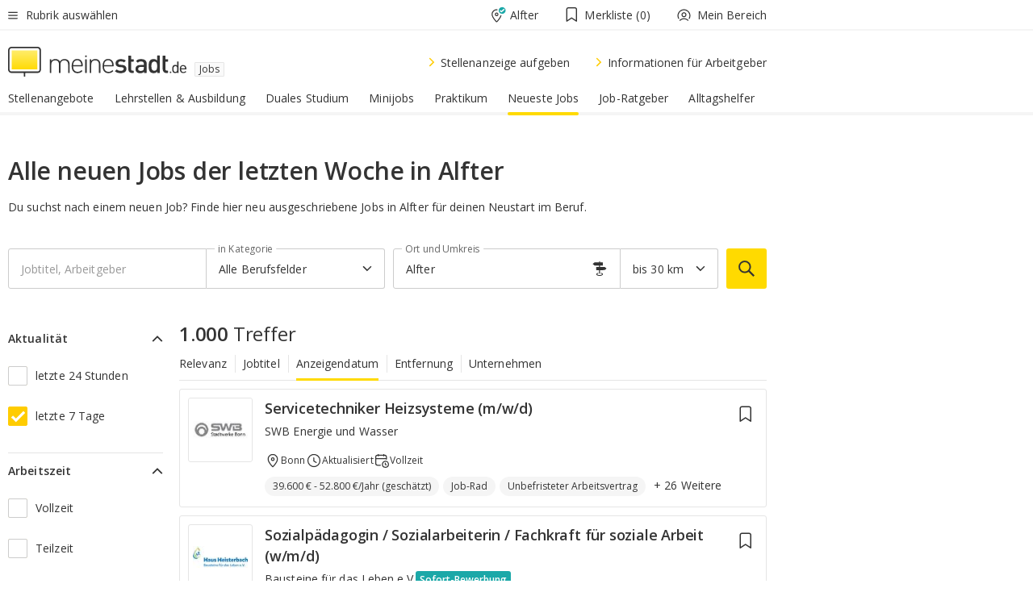

--- FILE ---
content_type: text/html;charset=UTF-8
request_url: https://jobs.meinestadt.de/alfter/recent/7
body_size: 119327
content:

    <!DOCTYPE html><!--[if lte IE 9]> <html class="no-js lt-ie10"> <![endif]--><!--[if gt IE 9]><!--><html id="ms-main-page" class="no-js" lang="de"><!--<![endif]--><head><meta http-equiv="Content-Type" content="text/html; charset=UTF-8" /><meta name="viewport" content="width=device-width" /><meta http-equiv="x-ua-compatible" content="ie=edge" /><title>Aktuelle Stellenangebote der letzten 7 Tage aus Alfter - jobs.meinestadt.de</title><meta name="description" content="Ganz aktuell aus Alfter: Die neusten Stellenangebote der letzten sieben Tage bei meinestadt.de Alfter" /><link rel="canonical" href="https://jobs.meinestadt.de/alfter/recent/7" /><meta name="referrer" content="unsafe-url"><link rel="preload" href="https://static.meinestadt.de/site/meinestadt/resourceCached/3.238.0/htdocs/css/desktoponly.css" as="style"><link rel="dns-prefetch" href="https://static.meinestadt.de"><link rel="dns-prefetch" href="https://image-resize.meinestadt.de"><link rel="preconnect" href="https://static.meinestadt.de"><link rel="preconnect" href="https://image-resize.meinestadt.de"><link rel="mask-icon" href="/images/favicons/ms-safari-pin-icon.svg" color="#333333"><link rel="apple-touch-icon" sizes="152x152" href="/images/favicons/icon_meinestadt_de-152x152px.png"><link rel="apple-touch-icon" sizes="167x167" href="/images/favicons/icon_meinestadt_de-167x167px.png"><link rel="apple-touch-icon" sizes="180x180" href="/images/favicons/icon_meinestadt_de-180x180px.png"><link rel="icon" type="image/png" sizes="32x32" href="/images/favicons/icon_meinestadt_de-32x32px.png"><script type="application/ld+json">{
    "@context" : "http://schema.org",
    "type" : "WebPage",
    "url" : "https://www.meinestadt.de/",
    "@type" : "Organization",
    "name": "meinestadt.de GmbH",
    "logo" : {
        "@type" : "ImageObject",
        "url" : "https://img.meinestadt.de/portal/common/ms_logo_500w.png",
        "width" : 500,
        "height" : 84
    },
    "sameAs" : [
        "https://www.facebook.com/meinestadt.de",
        "https://www.xing.com/company/meinestadt-de",
        "https://www.linkedin.com/company/meinestadtde",
        "https://de.wikipedia.org/wiki/Meinestadt.de",
        "https://www.youtube.com/user/meinestadtde",
        "https://www.instagram.com/meinestadt.de/",
        "https://twitter.com/meinestadt_de"
    ]
}</script><link rel="manifest" href="/manifest.json"><meta name="application-name" content="meinestadt.de"><meta name="theme-color" content="#333333"><meta name="mobile-web-app-capable" content="yes"><meta name="format-detection" content="telephone=no"><meta name="format-detection" content="address=no"><meta name="apple-mobile-web-app-title" content="meinestadt.de"><meta name="apple-mobile-web-app-capable" content="yes"><meta name="apple-mobile-web-app-status-bar-style" content="black"><meta name="msapplication-TileColor" content=" #333333"><meta name="/images/favicons/icon_meinestadt_de-70x70px" content="images/smalltile.png"><meta name="/images/favicons/icon_meinestadt_de-150x150px" content="images/mediumtile.png"><meta name="/images/favicons/icon_meinestadt_de-310x310px" content="images/largetile.png"><meta property="og:title" content="Aktuelle Stellenangebote der letzten 7 Tage aus Alfter - jobs.meinestadt.de" /><meta property="twitter:title" content="Aktuelle Stellenangebote der letzten 7 Tage aus Alfter - jobs.meinestadt.de" /><meta property="og:description" content="Ganz aktuell aus Alfter: Die neusten Stellenangebote der letzten sieben Tage bei meinestadt.de Alfter" /><meta property="og:image" content="https://static.meinestadt.de/site/meinestadt/resourceCached/3.238.0/htdocs/img/immo/og_fallbackimage.jpg" /><meta property="twitter:image:src" content="https://static.meinestadt.de/site/meinestadt/resourceCached/3.238.0/htdocs/img/immo/og_fallbackimage.jpg" /><meta property="og:url" content="https://jobs.meinestadt.de/alfter/recent/7" /><meta property="og:image:width" content="1200"><meta property="og:image:height" content="630"><meta property="og:site_name" content="meinestadt.de" /><meta property="og:locale" content="de_DE"><meta property="og:type" content="website"><meta property="twitter:site" content="@meinestadt.de" /><meta property="twitter:site:id" content="18801608" /><meta property="twitter:card" content="summary_large_image" /><meta property="fb:app_id" content="1142750435829968"><meta property="fb:pages" content="64154755476"><script>
    document.addEventListener('DOMContentLoaded', function() {
        var res = document.querySelectorAll('[rel="main"]');
        var removeLoadingClass = function () {
            document.body.classList.remove('loading');
        };
        for (var i = 0; i < res.length; i++) {
            res[i].onload = removeLoadingClass;
            res[i].rel = 'stylesheet';
        }
    });
</script><link href="https://cluster-services.meinestadt.de/iconfont/latest/ms-icons.css" rel="stylesheet"><link href="https://cluster-services.meinestadt.de/iconfont/legacy/legacy-icons.css" rel="stylesheet"><link rel="preconnect" href="https://cluster-services.meinestadt.de"><link href="https://cluster-services.meinestadt.de/fonts/v1/open-sans/fonts.css" rel="stylesheet"><style>
            a,abbr,acronym,address,applet,article,aside,audio,b,big,blockquote,body,canvas,caption,center,cite,code,dd,del,details,dfn,div,dl,dt,em,embed,fieldset,figcaption,figure,footer,form,h1,h2,h3,h4,h5,h6,header,hgroup,html,i,iframe,img,ins,kbd,label,legend,li,mark,menu,nav,object,ol,output,p,pre,q,ruby,s,samp,section,small,span,strike,strong,sub,summary,sup,table,tbody,td,tfoot,th,thead,time,tr,tt,u,ul,var,video{border:0;font:inherit;font-size:100%;margin:0;padding:0;vertical-align:initial}html{line-height:1}ol,ul{list-style:none}table{border-collapse:collapse;border-spacing:0}caption,td,th{font-weight:400;text-align:left;vertical-align:middle}blockquote{quotes:none}blockquote:after,blockquote:before{content:"";content:none}a img{border:none}input{-webkit-appearance:none;border-radius:0}article,aside,details,figcaption,figure,footer,header,hgroup,main,menu,nav,section,summary{display:block}a{color:#333;text-decoration:none}a:focus,a:hover{color:#feba2e}button{border-radius:0}.ms-bold,strong{font-weight:600}.ms-italic{font-style:italic}.ms-underline{text-decoration:underline}html{-webkit-text-size-adjust:100%}html.-noScroll{overflow:hidden;position:fixed}body{background-color:#fff;color:#333;display:flex;flex-direction:column;font-family:Open Sans,Roboto,-apple-system,sans-serif;font-size:14px;letter-spacing:.1px;min-height:100vh;position:relative}@media (-ms-high-contrast:none){body{height:1px}}body#ms_jobadvert{background-color:initial}body.-noScroll{overflow:hidden}@media (min-width:1280px){body.-noScroll{padding-right:15px}}picture{display:block;position:relative}button:disabled,input[type=button]:disabled,input[type=submit]:disabled{cursor:not-allowed}button,input,select,textarea{appearance:none;border:none;color:#333;font-size:14px;letter-spacing:.1px;line-height:22px;margin:0;padding:0}button,input,select,textarea{font-family:Open Sans,Roboto,-apple-system,sans-serif}select::-ms-expand{display:none}button{background-color:initial}input[type=number]{-moz-appearance:textfield}input[type=number]::-webkit-inner-spin-button,input[type=number]::-webkit-outer-spin-button{-webkit-appearance:none;margin:0}p{line-height:20px}.ms-hidden{display:none!important}.ms-maincontent{background-color:#fff;padding:30px 10px 10px;width:calc(100% - 20px)}.ms-maincontent.hasSearchbox{padding-top:10px}.ms-maincontent.ms-maincontent-noTopSpacing{padding-top:0}.ms-maincontent.ms-maincontent-section:not(:empty){margin-bottom:20px}.ms-clear{clear:both;margin:0!important}.ms-clear-both-space-10{clear:both;height:10px}.ms-clear-both-space-15{clear:both;height:15px}.ms-clear-both-space-20{clear:both;height:20px}.ms-clear-both-space-30{clear:both;height:30px}.ms-float-left{float:left}.ms-float-right{float:right}#ms-page{flex-grow:1;position:relative}#ms-content{background-color:#fff;margin-top:10px;position:relative}@media screen and (max-width:1023px){#ms-content{width:800px}}@media screen and (min-width:1024px) and (max-width:1279px){#ms-content{width:800px}}@media screen and (min-width:1280px) and (max-width:1599px){#ms-content{margin-left:auto;margin-right:320px;width:960px}}@media screen and (min-width:1600px){#ms-content{margin-left:auto;margin-right:auto;width:960px}}#ms_jobadvert #ms-content{width:auto}.ms-wrapper-morelink a{display:block;padding-bottom:30px;padding-top:10px;text-align:center}.ms-body-no-scroll{overflow:hidden;position:fixed}b{font-weight:600}*{-webkit-tap-highlight-color:rgba(0,0,0,0);-moz-tap-highlight-color:#0000}:focus,:hover{outline:none}input:-webkit-autofill,input:-webkit-autofill:active,input:-webkit-autofill:focus,input:-webkit-autofill:hover{-webkit-transition:color 9999s ease-out,background-color 9999s ease-out;-webkit-transition-delay:9999s}.cms-center{font-size:14px;letter-spacing:.1px;line-height:22px;text-align:center}.cms-center,.ms-structure-row{display:block}.ms-structure-row .ms-structure-col1{margin:0 20px 0 0;width:300px}.ms-structure-content,.ms-structure-row .ms-structure-col1{display:inline-block;vertical-align:top}.ms-structure-content:first-child{margin:0 20px 0 0}.ms-structure-bar{display:inline-block;vertical-align:top;width:300px}.ms-structure-bar:first-child{margin:0 20px 0 0}.ms-structure-bar .ms-structure-col1{display:block}.ms-structure-duo{overflow:hidden}.ms-structure-duo>.ms-structure-col1{display:inline-block;vertical-align:top}.ms-structure-content>.ms-structure-col1{margin:0;width:620px}.ms-structure-content>.ms-structure-col1:first-child{display:block}@media screen and (max-width:1279px){.ms-structure-row>.ms-structure-col1{width:460px}.ms-structure-row>.ms-structure-col1:nth-child(2n+0){margin:0;width:300px}.ms-structure-row .ms-structure-content>.ms-structure-col1,.ms-structure-row .ms-structure-duo>.ms-structure-col1{margin:0;width:460px}.ms-structure-row .ms-structure-duo .ms-structure-col1{width:220px}.ms-structure-row .ms-structure-duo .ms-structure-col1:first-child{margin-right:20px}.ms-structure-content,.ms-structure-duo{width:460px}.ms-structure-column .ms-structure-bar,.ms-structure-column .ms-structure-content{margin:0;overflow:hidden;width:780px}.ms-structure-column .ms-structure-bar .ms-structure-col1,.ms-structure-column .ms-structure-content .ms-structure-col1{margin:0 20px 0 0}.ms-structure-column .ms-structure-bar .ms-structure-col1:nth-child(2n+0),.ms-structure-column .ms-structure-content .ms-structure-col1:nth-child(2n+0){margin:0;width:300px}.ms-structure-column .ms-structure-bar .ms-structure-col1{width:460px}}@media screen and (min-width:1280px){.ms-structure-row .ms-structure-content>.ms-structure-col1:nth-child(2n+0),.ms-structure-row .ms-structure-duo>.ms-structure-col1:nth-child(2n+0),.ms-structure-row>.ms-structure-col1:nth-child(3n+0){margin:0}.ms-structure-column .ms-structure-content .ms-structure-col1{margin:0 20px 0 0;width:300px}.ms-structure-content,.ms-structure-duo{width:620px}}#ms-page div.ms-structure-bar:empty,#ms-page div.ms-structure-col1:empty,#ms-page div.ms-structure-column:empty,#ms-page div.ms-structure-content:empty,#ms-page div.ms-structure-duo:empty,#ms-page div.ms-structure-row:empty{display:none}.ms-structure-flex{display:flex;width:100%}.ms-structure-flex__item{flex:1}.ms-structure-flex__item+.ms-structure-flex__item{margin-left:20px}        </style><link rel="main" type="text/css" href="https://static.meinestadt.de/site/meinestadt/resourceCached/3.238.0/htdocs/css/desktoponly.css" /><style>
        .t-header{border-bottom:4px solid #f5f5f5;display:flex;flex-direction:column;font-size:14px;letter-spacing:.1px;margin-bottom:10px;position:relative;width:100%}@media screen and (min-width:768px) and (max-width:1279px){.t-header{min-width:800px}}@media screen and (min-width:1600px){.t-header{align-items:center}}@media screen and (min-width:1280px) and (max-width:1599px){.t-header{align-items:flex-end}}.t-header:before{background-color:#f5f5f5;content:"";display:block;height:2px;left:0;position:absolute;top:36px;width:100%;z-index:-1}.t-header__highlight{align-items:center;background-color:#ffe757;display:flex;font-size:14px;height:30px;height:33px;justify-content:center;letter-spacing:.1px;line-height:22px}.t-header__content{box-sizing:border-box;display:grid}@media (-ms-high-contrast:none){.t-header__content{z-index:12}}@media (min-width:1280px){.t-header__content{width:960px}}.t-header__content{grid-template-areas:"headerNavigationToggle headerMetaLinks" "expandableRelocation   expandableRelocation" "headerLogo             headerCtaBar" "headerNavigationBar    headerNavigationBar";grid-template-columns:1fr 1fr;padding-left:10px;padding-right:10px;width:800px}@media screen and (max-width:1023px){.t-header__content{width:800px}}@media screen and (min-width:1024px) and (max-width:1279px){.t-header__content{width:800px}}@media screen and (min-width:1280px) and (max-width:1599px){.t-header__content{margin-left:auto;margin-right:320px;width:960px}}@media screen and (min-width:1600px){.t-header__content{margin-left:auto;margin-right:auto;width:960px}}.t-header__slideNavigation.t-slideNavigation{min-width:320px;width:320px;z-index:7000000}.t-header.-noBorderTop:before{content:none}.t-header.-noBorderBottom{border-bottom:0;margin-bottom:0}@media screen and (-ms-high-contrast:none) and (min-width:1280px) and (max-width:1599px){.t-header__content{margin-right:300px;padding-right:30px}}
.o-headerDesktopSkeleton{animation:header-2-0 3s infinite;background-color:#fff;background-image:linear-gradient(90deg,#fff0,#fffc 50%,#fff0),linear-gradient(#f5f5f5 38px,#0000 0),linear-gradient(#f5f5f5 99px,#0000 0);background-position:-150% 0,10px 10px,10px 53px;background-repeat:no-repeat;background-size:150px 100%,100% 38px,100% 99px;margin-left:auto;margin-right:auto;margin-top:-10px;min-height:163px;width:100%}@keyframes header-2-0{to{background-position:350% 0,10px 10px,10px 53px}}
.t-headerNavigationToggle{align-items:center;display:flex;grid-area:headerNavigationToggle;max-height:38px}.t-headerNavigationToggle__button{align-items:center;cursor:pointer;display:flex;padding-right:15px;position:relative}.t-headerNavigationToggle__svg{height:auto;width:12px}.t-headerNavigationToggle__text{display:flex;font-size:14px;letter-spacing:.1px;line-height:22px;padding-left:10px}
.t-headerMetaLinks{display:flex;grid-area:headerMetaLinks;height:38px;justify-content:flex-end}.t-headerMetaLinks__items{align-items:center;display:flex;justify-content:flex-end;width:100%}.t-headerMetaLinks__item{display:flex;list-style:none;padding-left:10px;position:relative}.t-headerMetaLinks__item:first-child{padding-right:10px}.t-headerMetaLinks__item:last-child{padding-left:10px}.t-headerMetaLinks__item:only-child{padding-left:0;padding-right:0}.t-headerMetaLinks__item:only-child:after{display:none}
.t-headerLocationToggle{align-items:center;cursor:pointer;display:flex;grid-area:headerLocationToggle;justify-content:flex-end;position:relative}.t-headerLocationToggle.-active:before{border-color:#0000 #0000 #f5f5f5;border-style:solid;border-width:0 10px 10px;content:"";height:0;left:1px;position:absolute;top:36px;width:0}.t-headerLocationToggle__iconSvg{font-size:14px;letter-spacing:.1px;line-height:22px}.t-headerLocationToggle__locationText{padding-left:5px;-webkit-user-select:none;user-select:none}
.cms-header-bookmarks{align-items:center;cursor:pointer;display:flex;padding:0 20px;-webkit-user-select:none;user-select:none}.cms-header-bookmarks__iconWrapper{align-self:center;display:flex;flex-shrink:0;position:relative}.cms-header-bookmarks__iconWrapper.-hasDot:before{background-color:#ff5151;border:2px solid #fff;border-radius:50%;box-sizing:border-box;content:"";display:block;height:12px;position:absolute;right:0;top:-2px;width:12px}.cms-header-bookmarks__icon{font-size:22px}.cms-header-bookmarks__text{margin-left:5px}
.cms-hmls{align-items:center;cursor:pointer;display:flex;justify-content:center;padding-left:0;padding-right:0;position:relative;-webkit-user-select:none;user-select:none}.cms-hmls__loggedIn,.cms-hmls__loggedOut{height:23px;margin-right:5px;width:23px}.cms-hmls__loggedIn{display:none}.cms-hmls__dropdown{background-color:#fff;border:1px solid #e5e5e5;border-radius:3px;box-shadow:0 6px 14px 0 #3333331a;left:-10px;position:absolute;top:calc(100% + 2px);z-index:35}.cms-hmls__dropdown:after{background-color:#fff;border-color:#e5e5e5 #0000 #0000 #e5e5e5;border-style:solid;border-top-left-radius:3px;border-width:1px;bottom:100%;box-sizing:border-box;content:"";display:block;height:10.6066017178px;left:13px;position:absolute;transform:rotate(45deg);transform-origin:left bottom;width:10.6066017178px}.cms-hmls__link{align-items:center;border-radius:3px;cursor:pointer;display:flex;margin:5px;padding:5px 15px 5px 5px;position:relative;-webkit-user-select:none;user-select:none;white-space:nowrap;z-index:5}.cms-hmls__link:hover{background-color:#f5f5f5;color:#333}.cms-hmls__link:hover .cms-hmls__linkIcon{background-color:#fff}.cms-hmls__divider{background-color:#e5e5e5;display:block;height:1px;width:100%}.cms-hmls__label{font-size:14px;letter-spacing:.1px;line-height:22px}.cms-hmls__linkIcon{background-color:#f5f5f5;border:1px solid #e5e5e5;border-radius:3px;height:25px;margin-right:10px;width:25px}.cms-hmls.-loggedIn .cms-hmls__loggedIn{display:block}.cms-hmls.-hidden .cms-hmls__dropdown,.cms-hmls.-loggedIn .cms-hmls__loggedOut{display:none}
.o-expandableRelocation{border-radius:3px;grid-area:expandableRelocation;grid-template-areas:"text  . form";grid-template-columns:310px 1fr 470px;padding:5px 0}@media screen and (min-width:768px) and (max-width:1279px){.o-expandableRelocation{grid-template-areas:"text  . form";grid-template-columns:310px 1fr 430px}}.o-expandableRelocation__form{grid-gap:10px;display:grid;grid-area:form;-ms-grid-column:3;-ms-grid-row:1;grid-template-areas:"input button";grid-template-columns:300px 160px}@media screen and (min-width:768px) and (max-width:1279px){.o-expandableRelocation__form{grid-template-areas:"input button";grid-template-columns:280px 140px}}.o-expandableRelocation__input{grid-area:input;-ms-grid-column:1;-ms-grid-row:1;margin-top:0}.o-expandableRelocation__submitButton{grid-area:button;-ms-grid-column:3;-ms-grid-row:1;height:50px}@media screen and (min-width:768px) and (max-width:1279px){.o-expandableRelocation__input{-ms-grid-column:1;-ms-grid-row:1}.o-expandableRelocation__submitButton{-ms-grid-column:3;-ms-grid-row:1}}.o-expandableRelocation__headingText{display:flex;flex-direction:column;font-size:14px;grid-area:text;-ms-grid-column:1;-ms-grid-row:1;justify-content:center;letter-spacing:.1px;line-height:22px;-webkit-user-select:none;user-select:none;white-space:nowrap}@media screen and (min-width:768px) and (max-width:1279px){.o-expandableRelocation__form{-ms-grid-column:3;-ms-grid-row:1}.o-expandableRelocation__headingText{-ms-grid-column:1;-ms-grid-row:1}}
.o-expandable{align-items:center;background-color:#f5f5f5;display:none}.o-expandable.-active{display:grid}.o-expandable__background{background-color:#f5f5f5;content:"";display:block;height:61px;left:0;position:absolute;top:38px;width:100%;z-index:-1}
.m-soloInputfield__input.-truncate{overflow:hidden;text-overflow:ellipsis;white-space:nowrap}.m-soloInputfield{background-color:#fff;border:1px solid #ccc;border-radius:3px;box-sizing:border-box;flex-grow:1;height:50px;margin-top:7px;padding-left:15px;padding-right:15px;position:relative}.m-soloInputfield__border:after,.m-soloInputfield__border:before{background-color:initial;border-radius:0 0 3px 3px;bottom:-1px;box-sizing:border-box;content:"";display:block;height:3px;left:-1px;position:absolute;right:-1px;transition-duration:.3s;transition-timing-function:cubic-bezier(.4,0,.2,1)}.m-soloInputfield__border:after{transform:scaleX(0);transform-origin:center;transition-property:transform,background-color}.m-soloInputfield__input,.m-soloInputfield__label{font-size:14px;letter-spacing:.1px;line-height:22px}.m-soloInputfield__svg{bottom:10px;font-size:20px;left:5px;position:absolute;transform:scale(0);transform-origin:center;transition-duration:.3s;transition-property:transform;transition-timing-function:cubic-bezier(.4,0,.2,1)}.m-soloInputfield__resetButton{cursor:pointer;display:none;height:44px;max-height:44px;max-width:44px;min-height:44px;min-width:44px;position:absolute;right:1px;top:0;width:44px}.m-soloInputfield__resetButton:after,.m-soloInputfield__resetButton:before{background-color:#333;border:1px solid #333;box-sizing:border-box;content:"";height:0;left:14px;position:absolute;top:21px;width:16px}.m-soloInputfield__resetButton:before{transform:rotate(45deg)}.m-soloInputfield__resetButton:after{transform:rotate(-45deg)}.m-soloInputfield__label{background-color:#fff;color:#999;left:10px;padding-left:5px;padding-right:5px;pointer-events:none;position:absolute;top:14px;transform-origin:left;transition-duration:.3s;transition-property:transform;transition-timing-function:cubic-bezier(.4,0,.2,1);-webkit-user-select:none;user-select:none}.m-soloInputfield__input{-moz-appearance:textfield;background-color:initial;box-sizing:border-box;height:100%;width:100%}.m-soloInputfield__input::-ms-clear{display:none}.m-soloInputfield__input.-cta{cursor:pointer}.m-soloInputfield__autocomplete{left:0;position:absolute;top:100%;width:100%;z-index:5000000}.m-soloInputfield.-focus .m-soloInputfield__input~.m-soloInputfield__border:after,.m-soloInputfield__input:focus~.m-soloInputfield__border:after{background-color:#ffda00;transform:scaleX(1)}.m-soloInputfield.-focus .m-soloInputfield__input~.m-soloInputfield__label,.m-soloInputfield__input:focus~.m-soloInputfield__label,.m-soloInputfield__input:not([value=""])~.m-soloInputfield__label,.m-soloInputfield__input[readonly]~.m-soloInputfield__label{transform:scale(.8571428571) translateY(-29.7142857143px)}.m-soloInputfield.-focus .m-soloInputfield__input~.m-soloInputfield__svg,.m-soloInputfield__input:focus~.m-soloInputfield__svg,.m-soloInputfield__input:not([value=""])~.m-soloInputfield__svg,.m-soloInputfield__input[readonly]~.m-soloInputfield__svg{transform:scale(1)}.m-soloInputfield__input:not(-ms-input-placeholder)~.m-soloInputfield__resetButton,.m-soloInputfield__input:not(placeholder-shown)~.m-soloInputfield__resetButton{display:block}.m-soloInputfield__input:placeholder-shown~.m-soloInputfield__resetButton{display:none}.m-soloInputfield.-hover .m-soloInputfield__border:before,.m-soloInputfield:hover .m-soloInputfield__border:before{background-color:#ccc}.m-soloInputfield.-borderColorDefaultWhite{border:1px solid #fff}.m-soloInputfield.-hasSvg .m-soloInputfield-focus .m-soloInputfield__input,.m-soloInputfield.-hasSvg .m-soloInputfield__input:focus,.m-soloInputfield.-hasSvg .m-soloInputfield__input:not([value=""]),.m-soloInputfield.-hasSvg .m-soloInputfield__input[readonly]{padding-left:20px}.m-soloInputfield.-hasSvg .m-soloInputfield-focus .m-soloInputfield__input~.m-soloInputfield__svg,.m-soloInputfield.-hasSvg .m-soloInputfield__input:focus~.m-soloInputfield__svg,.m-soloInputfield.-hasSvg .m-soloInputfield__input:not([value=""])~.m-soloInputfield__svg,.m-soloInputfield.-hasSvg .m-soloInputfield__input[readonly]~.m-soloInputfield__svg{transform:scale(1)}.m-soloInputfield.-noMarginTop{margin-top:0}.m-soloInputfield.-focus .m-soloInputfield.-noFloatingLabel__input~.m-soloInputfield__label,.m-soloInputfield.-noFloatingLabel .m-soloInputfield__input:focus~.m-soloInputfield__label,.m-soloInputfield.-noFloatingLabel .m-soloInputfield__input:not([value=""])~.m-soloInputfield__label,.m-soloInputfield.-noFloatingLabel .m-soloInputfield__input[readonly]~.m-soloInputfield__label{display:none}
.m-autocomplete{-webkit-overflow-scrolling:touch;background:#fff;border-bottom-left-radius:3px;border-bottom-right-radius:3px;box-shadow:0 4px 12px 1px #3333;width:100%;z-index:5001000}.m-autocomplete,.m-autocomplete__group,.m-autocomplete__suggestion{box-sizing:border-box}.m-autocomplete__suggestion{cursor:pointer;padding:10px 20px}.m-autocomplete__suggestion.-selected,.m-autocomplete__suggestion:hover{background-color:#f5f5f5}.m-autocomplete__suggestion.-padding15{padding-bottom:15px;padding-top:15px}.m-autocomplete__suggestion.-indented{padding-left:40px}.m-autocomplete__caption,.m-autocomplete__title{font-size:12px;letter-spacing:normal;line-height:20px}.m-autocomplete__title{color:#999;margin-left:20px;margin-right:20px;padding-bottom:15px;padding-top:15px}.m-autocomplete__suggestion+.m-autocomplete__title{border-top:1px solid #ccc}
.a-button.-secondary .a-button__label{overflow:hidden;text-overflow:ellipsis;white-space:nowrap}.a-button{fill:#333;align-items:center;border:none;border-radius:3px;box-sizing:border-box;color:#333;cursor:pointer;display:flex;flex-shrink:0;font-size:14px;height:50px;justify-content:center;letter-spacing:.1px;line-height:22px;margin:0;min-height:50px;overflow:hidden;padding:0 20px;position:relative;text-decoration:none;transition-duration:.3s;transition-property:color,background-color,opacity;transition-timing-function:cubic-bezier(.4,0,.2,1);-webkit-user-select:none;user-select:none;width:auto}.a-button:active{transform:translateY(2px)}.a-button+.a-button{margin-left:10px}.a-button+.a-button.-marginRight{margin-right:10px}.a-button__label{display:block;pointer-events:none}.a-button__label.-inactive{text-align:left}.a-button__label.-firstLabel{padding-right:5px}.a-button__counter{font-weight:600;margin-right:10px}.a-button__loader{border:3px solid #333;border-radius:50%;box-sizing:border-box;height:22px;min-height:22px;min-width:22px;position:relative;width:22px}.a-button__loader:after,.a-button__loader:before{animation-duration:1.5s;animation-iteration-count:infinite;animation-name:loadingSpinner;animation-timing-function:ease;border:5px solid #0000;border-radius:50%;bottom:-4px;box-sizing:border-box;content:"";left:-4px;position:absolute;right:-4px;top:-4px;transform-origin:center;z-index:0}.a-button__loader:before{animation-delay:.3s;border-right-color:#fced96;border-top-color:#fced96;transform:rotate(45deg)}.a-button__loader:after{border-bottom-color:#fced96;border-left-color:#fced96}@keyframes loadingSpinner{0%{transform:rotate(45deg)}to{transform:rotate(405deg)}}.a-button__loader{display:none;left:50%;position:absolute;top:50%;transform:translate(-50%,-50%)}.a-button__svg{height:14px;margin-right:10px;pointer-events:none;width:14px}.a-button__filterCount{background-color:#e5e5e5;border:1px solid #ccc;border-radius:3px;display:none;font-weight:600;margin-left:5px;padding-left:10px;padding-right:10px}.a-button.-primary{background-color:#ffda00;max-width:620px}@media (min-width:1280px){.a-button.-primary{min-width:160px}}.a-button.-primary:active,.a-button.-primary:hover,.a-button.-primary:not(.-noFocus):focus{fill:#333;background-color:#feba2e;color:#333;text-decoration:none}.a-button.-primary:disabled{fill:#999;background-color:#fced96;color:#999}.a-button.-secondary{background-color:#f5f5f5;border:1px solid #ccc}.a-button.-secondary:active,.a-button.-secondary:hover,.a-button.-secondary:not(.-noFocus):focus{fill:#333;background-color:#ccc;color:#333;text-decoration:none}.a-button.-secondary:disabled{fill:#999;background-color:#f5f5f5;border:1px solid #f5f5f5;color:#999}.a-button.-secondary-ghost{background-color:initial;border:1px solid #fff;color:#fff}.a-button.-secondary-ghost:active,.a-button.-secondary-ghost:hover,.a-button.-secondary-ghost:not(.-noFocus):focus{background-color:#fff;color:#333;text-decoration:none}.a-button.-secondary-ghost:active .a-button__svg,.a-button.-secondary-ghost:hover .a-button__svg,.a-button.-secondary-ghost:not(.-noFocus):focus .a-button__svg{fill:#333}.a-button.-secondary-ghost:disabled{background-color:#fff;color:#999;text-decoration:none}.a-button.-secondary-ghost:disabled .a-button__svg{fill:#999}.a-button.-secondary-ghost .a-button__svg{fill:#fff}.a-button.-invertedColor{background-color:#feba2e}.a-button.-invertedColor:active,.a-button.-invertedColor:hover,.a-button.-invertedColor:not(.-noFocus):focus{background-color:#ffda00}.a-button.-standalone{flex-shrink:1}.a-button.-standalone .a-button.-primary{height:auto;padding-bottom:10px;padding-top:10px}.a-button.-standalone .a-button__label{font-size:14px;letter-spacing:.1px;line-height:22px;text-align:center}.a-button.-standalone+.a-button.-standalone{margin-left:10px;margin-right:0}.a-button.-standalone.-primary+.a-button.-standalone.-secondary{margin-left:0;margin-right:10px;order:-1}.a-button.-full{flex-basis:100%;width:100%}.a-button.-primaryInactive,.a-button.-secondaryInactive{fill:#999;color:#999;cursor:no-drop;pointer-events:none}.a-button.-primaryInactive{background-color:#fced96}.a-button.-secondaryInactive{background-color:#e5e5e5}.a-button.-loading{align-items:center;background-color:#fced96;cursor:no-drop;justify-content:center;pointer-events:none}.a-button.-loading .a-button__loader{display:block}.a-button.-loading .a-button__label{opacity:0}.a-button.-loading .a-button__svg{display:none}.a-button.-bigIcon .a-button__svg{height:22px;width:22px}.a-button.-columned{margin-top:30px}.a-button.-columned+.a-button.-columned{margin-left:0}.a-button.-noMargin{margin-left:0;margin-top:0}.a-button.-right{float:right;width:auto}.a-button.-white{color:#fff}.a-button.-hidden{display:none}.a-button.-noBorderRadius{border-radius:0}.a-button.-auto{width:auto}.a-button.-bold{font-weight:600}.a-button.-notClickable{pointer-events:none}.a-button.-small{height:30px;max-height:30px;min-height:30px;padding-left:10px;padding-right:10px}.a-button.-grayLoader{background-color:#f5f5f5}.a-button.-grayLoader .a-button__loader:before{border-right-color:#f5f5f5;border-top-color:#f5f5f5}.a-button.-grayLoader .a-button__loader:after{border-bottom-color:#f5f5f5;border-left-color:#f5f5f5}.a-button.-isFilter .a-button__label{display:flex}.a-button.-isFilter .a-button__filterCount.-hasFilter{display:inline-block}@media (-ms-high-contrast:none){.a-button.-secondary .a-button__label{overflow:visible}}
.t-headerLogo__extraText--truncated{overflow:hidden;text-overflow:ellipsis;white-space:nowrap}.t-headerLogo{box-sizing:border-box;display:flex;grid-area:headerLogo}.t-headerLogo__slogan{align-items:center;box-sizing:border-box;display:flex;height:37px;margin:20px 0;position:relative}.t-headerLogo__slogan:active,.t-headerLogo__slogan:focus,.t-headerLogo__slogan:hover{color:#333}.t-headerLogo__svg{height:100%;min-width:221px;padding-right:10px}.t-headerLogo__channelButton{align-self:center;background-color:#f5f5f580;border:1px solid #e5e5e5;border-radius:1px;font-size:12px;margin-top:auto;padding:2px 5px;-webkit-user-select:none;user-select:none}.t-headerLogo__extraText{color:#333;font-size:12px;letter-spacing:normal;line-height:20px;margin-left:47px;margin-top:5px}.t-headerLogo__extraText--truncated{width:170px}.t-headerLogo .ms_debug_version_info{font-size:10px;left:50px;position:absolute;top:0}@media (min-width:1280px){.t-headerLogo .ms_debug_version_info{left:50px!important;top:0}}
.t-headerCtaBar{align-items:center;display:flex;grid-area:headerCtaBar;height:50px;justify-content:flex-end;margin-top:15px}.t-headerCtaBar__items{align-items:flex-end;display:flex;flex-direction:row;justify-content:flex-end;width:100%}.t-headerCtaBar__item{display:flex;list-style:none;padding-left:10px;position:relative}.t-headerCtaBar__item:first-child{padding-right:15px}.t-headerCtaBar__item:last-child{padding-left:15px}.t-headerCtaBar__item:only-child{padding-left:0;padding-right:0}.t-headerCtaBar__item:only-child:before{display:none}.t-headerCtaBar .t-headerCtaBar__button{height:50px;padding:0 30px}
.m-textLink.-list:not(.-listMultiLine) .m-textLink__link,.m-textLink__facet,.m-textLink__linktext.-truncated{overflow:hidden;text-overflow:ellipsis;white-space:nowrap}.m-textLink.-listMultiLine .m-textLink__link{overflow:hidden;word-break:break-all}@supports (word-break:break-word){.m-textLink.-listMultiLine .m-textLink__link{word-break:break-word}}@supports (hyphens:auto){.m-textLink.-listMultiLine .m-textLink__link{hyphens:auto;word-break:normal}}.m-textLink{align-items:baseline;color:inherit;cursor:pointer;display:flex;font-size:inherit;font-weight:inherit;line-height:inherit;text-decoration:none!important}.m-textLink .m-textLink__linktext{background-image:linear-gradient(#fc0,#fc0);background-position:50% 100%;background-repeat:no-repeat;background-size:0 2px;transition:background-size .2s ease-in}.m-textLink.styleguide-active .m-textLink__linktext,.m-textLink:focus .m-textLink__linktext,.m-textLink:hover .m-textLink__linktext{background-size:100% 2px}.m-textLink:active .m-textLink__linktext{background-image:linear-gradient(#333,#333);background-size:100% 2px}.m-textLink__link{color:#333}.m-textLink__linktext.-truncated{display:inherit;max-width:580px}.m-textLink__facet{color:#999}.m-textLink__facet.-truncated{max-width:580px}.m-textLink__svg{color:#fc0;display:inline-block;height:12px;margin-right:5px;max-height:12px;max-width:12px;min-height:12px;min-width:12px;width:12px}.m-textLink__svg.-bigIcon{height:24px;margin-right:10px}.m-textLink:active .m-textLink__link:before{background-color:#333;transform:scaleX(1)}.m-textLink.-dustygray .m-textLink__link{color:#999}.m-textLink.-fake-link .m-textLink__link:before{display:none}.m-textLink.-list{color:#333;display:flex;font-size:14px;letter-spacing:.1px;line-height:22px}.m-textLink.-list+.m-textLink.-list{margin-top:10px}.m-textLink.-inflated:after{bottom:0;content:"";display:block;left:0;position:absolute;right:0;top:0;z-index:10}.m-textLink.-facetted .m-textLink__linktext{margin-right:5px}.m-textLink.-copylink{display:inline-block}.m-textLink.-copylink .m-textLink__linktext{background-image:linear-gradient(#fc0,#fc0);background-position:50% 100%;background-repeat:no-repeat;background-size:80% 2px;transition:background-size .2s ease-in}.m-textLink.-copylink.styleguide-active .m-textLink__linktext,.m-textLink.-copylink:focus .m-textLink__linktext,.m-textLink.-copylink:hover .m-textLink__linktext{background-size:100% 2px}.m-textLink.-copylink:active .m-textLink__linktext{background-image:linear-gradient(#333,#333);background-size:100% 2px}.m-textLink.-suggestionLink .m-textLink__linktext{background-image:linear-gradient(#fc0,#fc0);background-position:50% 100%;background-repeat:no-repeat;background-size:80% 2px;transition:background-size .2s ease-in}.m-textLink.-suggestionLink.styleguide-active .m-textLink__linktext,.m-textLink.-suggestionLink:focus .m-textLink__linktext,.m-textLink.-suggestionLink:hover .m-textLink__linktext{background-size:100% 2px}.m-textLink.-suggestionLink:active .m-textLink__linktext{background-image:linear-gradient(#333,#333);background-size:100% 2px}.m-textLink.-anchorLink{background-image:linear-gradient(#fc0,#fc0);background-position:50% 100%;background-repeat:no-repeat;background-size:0 2px;display:inline;transition:background-size .2s ease-in}.m-textLink.-anchorLink:focus,.m-textLink.-anchorLink:hover{background-size:100% 2px}.m-textLink.-anchorLink:hover{color:#333}.m-textLink.-noUnderline .m-textLink__linktext{background-image:none;background-size:0 0}.m-textLink.-white .m-textLink__link,.m-textLink.-white .m-textLink__link:focus,.m-textLink.-white .m-textLink__link:hover,.m-textLink.-white:focus .m-textLink__link,.m-textLink.-white:hover .m-textLink__link{color:#fff}.m-textLink.-iconCenter{align-items:center}.m-textLink.-capitalize{text-transform:capitalize}.m-textLink.-activeSearchboxTab{background-color:#e5e5e5}.m-textLink.-darkIcon .m-textLink__svg{color:#333}.m-textLink.-hidden{display:none}.m-textLink.-multiColumned{padding-right:20px}.m-textLink.-footer{align-items:center}.m-textLink.-footer .m-textLink__svg{height:21px}.m-textLink.-footer .m-textLink__linktext{padding-bottom:3px}.m-textLink.-center{display:block;justify-content:center;text-align:center}.m-textLink.-center .m-textLink__link{display:inline}
.t-headerNavigationBar__itemLink:after{background-image:linear-gradient(180deg,#f5f5f5,#f5f5f5);background-position:50% 100%;background-repeat:no-repeat;background-size:0 4px;content:"";height:4px;left:0;position:absolute;top:100%;transition:background-size .2s linear;width:calc(100% - 25px)}.t-headerNavigationBar__itemLink:hover:after{background-image:linear-gradient(#ffda00,#ffda00);background-size:100% 4px;border-radius:2px}.t-headerNavigationBar__itemLink:active:after{background-image:linear-gradient(#fc0,#fc0);background-size:100% 4px;border-radius:2px;left:-3px;width:calc(100% - 19px)}.t-headerNavigationBar__items{display:flex;flex-direction:row;width:100%}.t-headerNavigationBar__item{list-style:none;padding-bottom:10px;position:relative}.t-headerNavigationBar__itemLinkText{padding-right:20px;white-space:nowrap}@media (min-width:1280px){.t-headerNavigationBar__itemLinkText{padding-right:25px}}.t-headerNavigationBar__itemLinkSvg{height:12px;width:12px}.t-headerNavigationBar__itemLink{color:#333;cursor:pointer;margin:0;min-width:100%;padding-bottom:10px;padding-top:0}.t-headerNavigationBar__itemLink:after{width:calc(100% - 20px)}@media (min-width:1280px){.t-headerNavigationBar__itemLink:after{width:calc(100% - 25px)}}.t-headerNavigationBar__itemLink:active{left:-3px;width:calc(100% - 12px)}.t-headerNavigationBar__itemLink.-currentChannel{pointer-events:none}.t-headerNavigationBar__itemLink.-currentChannel:after{background-image:linear-gradient(#ffda00,#ffda00);background-size:100% 4px;border-radius:2px}.t-headerNavigationBar__itemLink.-hideHighlighting:after{background-image:linear-gradient(180deg,#f5f5f5,#f5f5f5);background-size:0 4px}.t-headerNavigationBar__itemLink.-noPaddingRight:hover:after{width:100%}.t-headerNavigationBar__itemLink.-noPaddingRight:active:after{left:-4px;width:calc(100% + 8px)}.t-headerNavigationBar__itemLink.-noPaddingRight .t-headerNavigationBar__itemLinkText{padding-right:5px}.t-headerNavigationBar__itemLink:active,.t-headerNavigationBar__itemLink:focus,.t-headerNavigationBar__itemLink:hover,.t-headerNavigationBar__itemLink:visited{color:#333}.t-headerNavigationBar{display:grid;grid-area:headerNavigationBar}
.t-headerNavigationBar__itemLink:after{background-image:linear-gradient(180deg,#f5f5f5,#f5f5f5);background-position:50% 100%;background-repeat:no-repeat;background-size:0 4px;content:"";height:4px;left:0;position:absolute;top:100%;transition:background-size .2s linear;width:calc(100% - 25px)}.t-headerNavigationBar__itemLink:hover:after{background-image:linear-gradient(#ffda00,#ffda00);background-size:100% 4px;border-radius:2px}.t-headerNavigationBar__itemLink:active:after{background-image:linear-gradient(#fc0,#fc0);background-size:100% 4px;border-radius:2px;left:-3px;width:calc(100% - 19px)}.t-headerNavigationBar__items{display:flex;flex-direction:row;width:100%}.t-headerNavigationBar__item{list-style:none;padding-bottom:10px;position:relative}.t-headerNavigationBar__itemLinkText{padding-right:20px;white-space:nowrap}@media (min-width:1280px){.t-headerNavigationBar__itemLinkText{padding-right:25px}}.t-headerNavigationBar__itemLinkSvg{height:12px;width:12px}.t-headerNavigationBar__itemLink{color:#333;cursor:pointer;margin:0;min-width:100%;padding-bottom:10px;padding-top:0}.t-headerNavigationBar__itemLink:after{width:calc(100% - 20px)}@media (min-width:1280px){.t-headerNavigationBar__itemLink:after{width:calc(100% - 25px)}}.t-headerNavigationBar__itemLink:active{left:-3px;width:calc(100% - 12px)}.t-headerNavigationBar__itemLink.-currentChannel{pointer-events:none}.t-headerNavigationBar__itemLink.-currentChannel:after{background-image:linear-gradient(#ffda00,#ffda00);background-size:100% 4px;border-radius:2px}.t-headerNavigationBar__itemLink.-hideHighlighting:after{background-image:linear-gradient(180deg,#f5f5f5,#f5f5f5);background-size:0 4px}.t-headerNavigationBar__itemLink.-noPaddingRight:hover:after{width:100%}.t-headerNavigationBar__itemLink.-noPaddingRight:active:after{left:-4px;width:calc(100% + 8px)}.t-headerNavigationBar__itemLink.-noPaddingRight .t-headerNavigationBar__itemLinkText{padding-right:5px}.t-headerNavigationBar__itemLink:active,.t-headerNavigationBar__itemLink:focus,.t-headerNavigationBar__itemLink:hover,.t-headerNavigationBar__itemLink:visited{color:#333}
.t-navigationLayer__footer{box-shadow:0 1px 12px 1px #3333}.t-navigationLayer{z-index:7000000}.t-navigationLayer__body{height:100%;overflow-x:hidden;overflow-y:auto;padding-left:20px;padding-right:20px}.t-navigationLayer__body:before{border-left:5px solid #f5f5f5;content:"";display:block;height:100vh;left:0;position:absolute}.t-navigationLayer__header{align-items:center;display:flex;justify-content:space-between}.t-navigationLayer__footer{display:flex;justify-self:flex-end;margin-top:auto;z-index:5000000}.t-navigationLayer__channelIcon{display:flex;flex-direction:column;justify-items:center;padding:15px 0;position:relative;text-align:center}.t-navigationLayer__label{display:block;font-size:18px;font-weight:600;letter-spacing:-.2px;line-height:26px}.t-navigationLayer__iconButton{align-items:center;color:#333;cursor:pointer;display:flex;padding:20px 20px 20px 0}.t-navigationLayer__iconButton.-right{margin-left:auto;padding:20px 0 20px 20px}.t-navigationLayer__iconButton.-noPointer{cursor:auto}.t-navigationLayer__icon{padding-left:5px}.t-navigationLayer__icon.-flipped{transform:scaleX(-1)}.t-navigationLayer__cta{align-items:center;background:#ffda00;border:none;display:flex;flex-grow:1;justify-content:center;padding:20px;text-align:center;width:50%;z-index:5000000}.t-navigationLayer__cta.-secondary{background:#fff}.t-navigationLayer__cta:active,.t-navigationLayer__cta:focus,.t-navigationLayer__cta:hover{color:#333}.t-navigationLayer__ctaText{display:block}.t-navigationLayer__list{color:#fff;justify-content:flex-start}.t-navigationLayer__item{align-items:center;color:#333;cursor:pointer;display:flex;font-size:14px;justify-content:space-between;letter-spacing:.1px;line-height:22px;position:relative}@media (min-width:1280px){.t-navigationLayer__item:hover:before{border-left:5px solid #ccc;border-radius:2px;bottom:0;content:"";left:-20px;position:absolute;top:0}}.t-navigationLayer__item.-itemHeadline{font-weight:600;font-weight:400;padding-left:10px}.t-navigationLayer__item.-active{font-weight:600}.t-navigationLayer__item.-active:before{border-left:5px solid #ffda00;border-radius:2px;bottom:0;content:"";left:-20px;position:absolute;top:0}.t-navigationLayer__item:last-child{border-bottom:none}.t-navigationLayer__item.-desktop{padding:5px}.t-navigationLayer__item.-headline{padding-top:5px}.t-navigationLayer__item.-others{margin-left:auto;padding-left:0}.t-navigationLayer__item.-hidden{display:none}.t-navigationLayer__link{padding:15px 10px;width:100%}.t-navigationLayer__link:hover{color:#333}
.t-slideNavigation{-webkit-overflow-scrolling:touch;align-items:stretch;backface-visibility:hidden;display:flex;flex-direction:column;flex-wrap:nowrap;height:100%;justify-content:center;left:0;max-height:100%;max-width:100%;min-height:100%;min-width:100%;position:absolute;top:0;transition:transform .3s cubic-bezier(.4,0,.2,1);width:100%;z-index:3000000}.t-slideNavigation ::-webkit-scrollbar{height:5px;width:5px}.t-slideNavigation ::-webkit-scrollbar-track-piece{background-color:#e5e5e5}.t-slideNavigation ::-webkit-scrollbar-thumb:vertical{background-color:#ccc;height:30px}.t-slideNavigation.-viewPortHeight{height:100%;min-height:100vh;position:fixed}.t-slideNavigation.-viewPortHeight:after{height:100%}.t-slideNavigation.-left{transform:translateX(-100%)}.t-slideNavigation.-right{transform:translateX(100%)}.t-slideNavigation.-top{transform:translateY(-100%)}.t-slideNavigation.-bottom{transform:translateY(100%)}.t-slideNavigation.-hidden{display:none}.t-slideNavigation.-active{transform:translate(0)}.t-slideNavigation.-oneThirdOfViewportWidth{min-width:33.3333333333vw;width:33.3333333333vw;z-index:5000000}.t-slideNavigation.-oneThirdOfViewportWidth:after{width:33.3333333333vw}.t-slideNavigation.-topLayer{z-index:7000000}.t-slideNavigation.-oneThirdOfParentWidth{min-width:360px;width:33%}.t-slideNavigation.-dragging{transition:transform .05s cubic-bezier(.4,0,.2,1)}.t-slideNavigation__body{background-color:#fff;display:flex;flex-direction:column;height:100%;margin-top:0;overflow:hidden}.t-slideNavigation__body.-withPaddingRight{padding-right:10px}@media (min-width:1280px){.t-slideNavigation__body.-withPaddingRight{padding-right:20px}}
.t-navigationLayer__footer{box-shadow:0 1px 12px 1px #3333}.t-navigationLayer{z-index:7000000}.t-navigationLayer__body{height:100%;overflow-x:hidden;overflow-y:auto;padding-left:20px;padding-right:20px}.t-navigationLayer__body:before{border-left:5px solid #f5f5f5;content:"";display:block;height:100vh;left:0;position:absolute}.t-navigationLayer__header{align-items:center;display:flex;justify-content:space-between}.t-navigationLayer__footer{display:flex;justify-self:flex-end;margin-top:auto;z-index:5000000}.t-navigationLayer__channelIcon{display:flex;flex-direction:column;justify-items:center;padding:15px 0;position:relative;text-align:center}.t-navigationLayer__label{display:block;font-size:18px;font-weight:600;letter-spacing:-.2px;line-height:26px}.t-navigationLayer__iconButton{align-items:center;color:#333;cursor:pointer;display:flex;padding:20px 20px 20px 0}.t-navigationLayer__iconButton.-right{margin-left:auto;padding:20px 0 20px 20px}.t-navigationLayer__iconButton.-noPointer{cursor:auto}.t-navigationLayer__icon{padding-left:5px}.t-navigationLayer__icon.-flipped{transform:scaleX(-1)}.t-navigationLayer__cta{align-items:center;background:#ffda00;border:none;display:flex;flex-grow:1;justify-content:center;padding:20px;text-align:center;width:50%;z-index:5000000}.t-navigationLayer__cta.-secondary{background:#fff}.t-navigationLayer__cta:active,.t-navigationLayer__cta:focus,.t-navigationLayer__cta:hover{color:#333}.t-navigationLayer__ctaText{display:block}.t-navigationLayer__list{color:#fff;justify-content:flex-start}.t-navigationLayer__item{align-items:center;color:#333;cursor:pointer;display:flex;font-size:14px;justify-content:space-between;letter-spacing:.1px;line-height:22px;position:relative}@media (min-width:1280px){.t-navigationLayer__item:hover:before{border-left:5px solid #ccc;border-radius:2px;bottom:0;content:"";left:-20px;position:absolute;top:0}}.t-navigationLayer__item.-itemHeadline{font-weight:600;font-weight:400;padding-left:10px}.t-navigationLayer__item.-active{font-weight:600}.t-navigationLayer__item.-active:before{border-left:5px solid #ffda00;border-radius:2px;bottom:0;content:"";left:-20px;position:absolute;top:0}.t-navigationLayer__item:last-child{border-bottom:none}.t-navigationLayer__item.-desktop{padding:5px}.t-navigationLayer__item.-headline{padding-top:5px}.t-navigationLayer__item.-others{margin-left:auto;padding-left:0}.t-navigationLayer__item.-hidden{display:none}.t-navigationLayer__link{padding:15px 10px;width:100%}.t-navigationLayer__link:hover{color:#333}
.t-overlay{bottom:0;left:0;position:absolute;right:0;top:0;z-index:-1}.t-overlay.-inactive{display:none}.t-overlay.-active{background-color:#333;opacity:.75;overflow:hidden;z-index:6000000}
.a-ettElement.-p0{align-items:center;display:flex;height:auto;justify-content:center;text-align:center;width:810px}@media screen and (min-width:1600px){.a-ettElement.-p0{margin:0 auto;width:980px}}@media screen and (min-width:1280px) and (max-width:1599px){.a-ettElement.-p0{margin:0 310px 0 auto;width:970px}}.a-ettElement.-p2{display:none;display:block;left:100%;margin-left:10px;position:absolute}.ms-page-map>.a-ettElement.-p2{left:calc(100% - 160px)}.a-ettElement.-p2+.a-ettElement.-p2__stickySpacer{left:100%;margin-left:10px;position:absolute}.a-ettElement.-p2+.a-ettElement.-p2__stickySpacer svg{height:1px;width:1px}.a-ettElement.-p2.-alignAboveFooter{bottom:20px;display:block;left:100%;margin-left:10px;position:absolute;top:auto!important}.a-ettElement.-sticky{position:fixed;top:10px}.a-ettElement.-p3,.a-ettElement.-p4{clear:right;display:none;display:block;margin-bottom:20px;text-align:center;width:300px}#ms-map-sidebar>.a-ettElement.-p3,#ms-map-sidebar>.a-ettElement.-p4{height:260px;margin-left:10px}.a-ettElement.-p5{bottom:0;display:none;padding-top:100vh;position:absolute;right:calc(100% + 10px);text-align:right;top:0;width:160px}@media screen and (min-width:1280px){.a-ettElement.-p5{display:block}}.a-ettElement.-p5.-alignAboveFooter{bottom:20px;display:block;left:auto!important;padding-top:0;position:absolute!important;top:auto!important}.a-ettElement.-p5.-p5Sticky #p5{position:sticky;top:10px}.a-ettElement.-p9{height:0!important}.a-ettElement.-n0,.a-ettElement.-n1,.a-ettElement.-n2,.a-ettElement.-n3,.a-ettElement.-n4,.a-ettElement.-n5{display:none;display:block;margin-bottom:20px;overflow:hidden}.a-ettElement.-siloFooter{display:flex;flex-direction:column;margin-bottom:30px;width:100%}@media screen and (min-width:768px) and (max-width:1279px){.a-ettElement.-siloFooter{min-width:800px}}@media screen and (min-width:1600px){.a-ettElement.-siloFooter{align-items:center}}@media screen and (min-width:1280px) and (max-width:1599px){.a-ettElement.-siloFooter{align-items:flex-end}}.a-ettElement.-siloFooter .a-ettElement__siloFooterContent{align-content:center;display:flex;justify-content:center;width:800px}@media screen and (min-width:1280px) and (max-width:1599px){.a-ettElement.-siloFooter .a-ettElement__siloFooterContent{margin-right:300px}}@media (min-width:1280px){.a-ettElement.-siloFooter .a-ettElement__siloFooterContent{width:960px}}.a-ettElement.-c1,.a-ettElement.-c2,.a-ettElement.-c3{align-items:center;display:flex;height:auto;justify-content:center;margin-left:-10px;margin-right:-10px;text-align:center}.a-ettElement.-p6,.a-ettElement.-p7,.a-ettElement.-p8{text-align:center}.a-ettDebug{background-color:#fff;margin:10px;position:relative;z-index:9000000}.a-ettDebug__title{font-size:16px;font-weight:700;margin:10px}.a-ettDebug__table{margin:10px 10px 20px}.a-ettDebug__subTable{border-style:hidden;margin:0;width:100%}.a-ettDebug__subTable.-toggle{border-top-style:solid}.a-ettDebug__toggleButton{background-color:#ffda00;cursor:pointer;font-size:24px;font-weight:700;height:44px;width:44px}.a-ettDebug__tableCell{background-color:#fff;border:1px solid #333;padding:4px;vertical-align:top;white-space:nowrap}.a-ettDebug__tableCell:not(:last-of-type){width:1px}.a-ettDebug__tableCell.-head{background-color:#666;color:#fff;font-weight:700;text-align:center}.a-ettDebug__tableCell.-sub{padding:0}
.a-headline.-ellipsis{overflow:hidden;text-overflow:ellipsis;white-space:nowrap}.a-headline.-hyphens{overflow:hidden;word-break:break-all}@supports (word-break:break-word){.a-headline.-hyphens{word-break:break-word}}@supports (hyphens:auto){.a-headline.-hyphens{hyphens:auto;word-break:normal}}.a-headline{box-sizing:border-box;display:inline-block;font-weight:600;margin-bottom:15px;width:100%}.a-headline__svg{color:#fff;display:block;margin-right:20px;padding:14px}.a-headline.-h1,.a-headline.-h1 .cms-center{font-size:30px;letter-spacing:-.2px;line-height:38px}.a-headline.-h2,.a-headline.-h2 .cms-center{font-size:24px;letter-spacing:-.2px;line-height:32px}.a-headline.-h3,.a-headline.-h3 .cms-center{font-size:18px;letter-spacing:-.2px;line-height:26px}.a-headline.-resetWeight{font-weight:400}.a-headline.-multilineEllipsis{-webkit-line-clamp:4;-webkit-box-orient:vertical;-webkit-line-clamp:2;display:-webkit-box;overflow:hidden}@media (-ms-high-contrast:none){.a-headline.-multilineEllipsis{display:block;max-height:56px}}.a-headline.-breakAll{word-break:break-all}.a-headline.-breakWord{word-break:break-word}.a-headline.-breakTag{display:flex;flex-direction:column}.a-headline.-noMargin{margin-bottom:0}.a-headline.-margin5{margin-bottom:5px}.a-headline.-margin10{margin-bottom:10px}.a-headline.-margin20{margin-bottom:20px}.a-headline.-info,.a-headline.-success{align-items:center;display:flex;margin-bottom:30px}.a-headline.-info .a-headline__svg,.a-headline.-success .a-headline__svg{box-sizing:initial;height:auto;padding:14px;width:19px}.a-headline.-success .a-headline__svg{background-color:#5abc6b}.a-headline.-info .a-headline__svg{background-color:#1ba8a8}.a-headline.-bigSpace{margin-bottom:20px}.a-headline.-adlabel{font-size:12px;letter-spacing:normal;line-height:20px;text-align:right}.a-headline.-adlabel:after{background-color:#999;color:#fff;content:"ANZEIGE";padding:0 5px}.a-headline.-noWrap{white-space:nowrap}.a-headline.-widthAuto{width:auto}.a-headline.-textCenter{text-align:center}
.o-loginModal{width:640px}
.m-responsiveModal.-fullParentHeight,.m-responsiveModal.-offcanvas{height:100%}.m-responsiveModal.-fullscreen{height:100%;max-height:100%;max-width:100%;min-height:100%;min-width:100%;width:100%}
.t-modal{align-items:center;background-color:#000c;bottom:0;display:flex;justify-content:center;left:0;opacity:0;pointer-events:none;position:fixed;right:0;top:0;transform:translateX(-100vw);transition-duration:.3s;transition-property:opacity;transition-timing-function:cubic-bezier(.4,0,.2,1);z-index:5000000}.t-modal__dialog{background:#fff;border-radius:3px;display:flex;flex-direction:column;max-height:80vh;min-width:380px;position:relative}.t-modal__dialog.-fullscreen{background:#0000;height:100%;max-height:100%;max-width:100%;min-height:100%;min-width:100%;width:100%}.t-modal__dialog.-paddedTop{padding-top:44px}.t-modal__dialog.-paddedTop .t-modal__closeIcon{right:0;top:0;width:auto}.t-modal__closeIcon{box-sizing:border-box;cursor:pointer;height:44px;padding:15px;position:absolute;right:0;top:0;width:44px;z-index:7000000}.t-modal.-active{opacity:1;pointer-events:all;transform:translateX(0)}.t-modal.-hidden{display:none}
.e-iframe__placeholder{border:1px solid #e5e5e5;border-radius:3px;max-width:630px;padding:30px}.e-iframe__headline{margin-bottom:15px}.e-iframe__text{margin-bottom:20px}.e-iframe__iframe{display:none;width:100%}.e-iframe.-showIframe .e-iframe__placeholder{display:none}.e-iframe.-showIframe .e-iframe__iframe{display:block}
.ms-login-modal{left:0;position:absolute;top:0;z-index:3000000}
.m-article{margin-bottom:40px;min-height:1px}.m-article__content{margin-bottom:20px;width:100%}@media (min-width:1280px){.m-article__content{width:85%}}.m-article__content .-h3{margin-bottom:10px}@media (min-width:1280px){.m-article__headline{width:85%}}.m-article__paragraph{font-size:14px;letter-spacing:.1px;line-height:22px}.m-article__paragraph+.m-article__paragraph{margin-top:10px}.m-article__qq{margin-bottom:40px;margin-top:40px}@media (min-width:1280px){.m-article__qq.-restrict{width:85%}}.m-article__extendedImage{margin-bottom:5px}.m-article__extendedImage.-default{max-width:220px}.m-article__extendedImage.-big{max-width:320px}.m-article__extendedImage.-left{float:left;margin-right:20px}.m-article__extendedImage.-right{float:right;margin-left:20px}.m-article.-border{border:1px solid #e5e5e5;border-radius:3px;padding:20px 20px 10px}.m-article.-fullWidth .m-article__content{width:100%}.m-article__img{height:auto}
.o-jobsFilter__offcanvasButton{box-shadow:0 1px 12px 1px #3333}.o-jobsFilter{display:flex;flex-direction:column;padding-bottom:20px}.o-jobsFilter__offcanvasBody{display:flex;flex-direction:column;height:100%;width:100%}.o-jobsFilter__offcanvasInnerBody{flex:1;overflow-y:auto;padding:20px 10px 10px}.o-jobsFilter__offcanvasButton{width:100%}.o-jobsFilter__notification{flex-shrink:0;max-height:100%;overflow:hidden;transition:max-height 1s}.o-jobsFilter__notification.-hidden{max-height:0;transition:max-height .4s}.o-jobsFilter__stickyActionBar{background-color:#fff;box-sizing:initial}.o-jobsFilter.-desktop .o-jobsFilter__reset.m-textLink{align-items:center;margin-top:20px}.o-jobsFilter.-desktop .o-jobsFilter__reset.m-textLink .m-textLink__svg{height:22px;margin-right:7px;max-height:22px;max-width:22px;min-height:22px;min-width:22px;width:22px}


.m-jobsFilterRadius{grid-gap:10px;display:grid;grid-auto-flow:row;grid-auto-rows:50px;grid-template-columns:repeat(auto-fill,50px);width:100%}@media (-ms-high-contrast:none){.m-jobsFilterRadius{grid-template-columns:50px 50px 50px 50px 50px;grid-template-rows:50px 50px 50px}}.m-jobsFilterRadius__button{height:auto;line-height:normal;margin:0;text-transform:none;width:auto}.m-jobsFilterRadius__button.-wide{grid-column:span 3;padding:0 30px;width:auto}
.m-jobsFilterSort.-hidden{display:none}


.m-jobsFilterRadius{grid-gap:10px;display:grid;grid-auto-flow:row;grid-auto-rows:50px;grid-template-columns:repeat(auto-fill,50px);width:100%}@media (-ms-high-contrast:none){.m-jobsFilterRadius{grid-template-columns:50px 50px 50px 50px 50px;grid-template-rows:50px 50px 50px}}.m-jobsFilterRadius__button{height:auto;line-height:normal;margin:0;text-transform:none;width:auto}.m-jobsFilterRadius__button.-wide{grid-column:span 3;padding:0 30px;width:auto}
.m-jobsFilterSort.-hidden{display:none}
.m-inputField__form,.m-inputField__form.-truncate,.m-inputField__label:after{overflow:hidden;text-overflow:ellipsis;white-space:nowrap}.m-inputField{background-color:#fff;border:1px solid #ccc;border-radius:3px;box-sizing:border-box;flex-grow:1;height:50px;max-height:50px;min-height:50px;padding-left:15px;padding-right:15px;position:relative}.m-inputField__form,.m-inputField__label{font-size:14px;letter-spacing:.1px;line-height:22px}.m-inputField__form.-cta,.m-inputField__label.-cta{cursor:pointer}.m-inputField__form{background-color:initial;box-sizing:border-box;height:100%;position:relative;width:calc(100% - 34px);z-index:5}.m-inputField__form::-ms-clear{display:none}.m-inputField__form::placeholder{color:#999}.m-inputField__form.-custom-spinner{width:calc(100% - 98px)}.m-inputField__form.-custom-spinner::-webkit-inner-spin-button,.m-inputField__form.-custom-spinner::-webkit-outer-spin-button,.m-inputField__form.-no-spinner::-webkit-inner-spin-button,.m-inputField__form.-no-spinner::-webkit-outer-spin-button{appearance:none;margin:0}.m-inputField__reset-button{cursor:pointer;display:none;height:44px;max-height:44px;max-width:44px;min-height:44px;min-width:44px;position:absolute;right:1px;top:0;width:44px;z-index:10}.m-inputField__reset-button:after,.m-inputField__reset-button:before{background-color:#333;border:1px solid #333;box-sizing:border-box;content:"";height:0;left:14px;position:absolute;top:21px;width:16px}.m-inputField__reset-button:before{transform:rotate(45deg)}.m-inputField__reset-button:after{transform:rotate(-45deg)}.m-inputField__reset-button:active{display:block}.m-inputField__border:after,.m-inputField__border:before{background-color:initial;border-radius:0 0 3px 3px;bottom:-1px;box-sizing:border-box;content:"";display:block;height:3px;left:-1px;position:absolute;right:-1px;transition-duration:.3s;transition-timing-function:cubic-bezier(.4,0,.2,1)}.m-inputField__border:after{transform:scaleX(0);transform-origin:center;transition-property:transform,background-color}.m-inputField__border,.m-inputField__label:after,.m-inputField__svg{pointer-events:none;-webkit-user-select:none;user-select:none}.m-inputField__label:after,.m-inputField__svg{position:absolute}.m-inputField__label{color:#0000;display:block;height:100%;left:0;position:absolute;top:0;width:100%;z-index:0}.m-inputField__label:after{background-color:#fff;color:#999;content:attr(data-label);left:10px;padding-left:5px;padding-right:5px;pointer-events:none;position:absolute;top:14px;transform-origin:left;transition-duration:.3s;transition-property:transform;transition-timing-function:cubic-bezier(.4,0,.2,1);-webkit-user-select:none;user-select:none}.m-inputField__error{color:#ff5151;font-size:12px;letter-spacing:normal;line-height:20px}.m-inputField__appendix,.m-inputField__svg{font-size:20px;position:absolute;right:15px;top:50%;transform:translateY(-50%)}.m-inputField__appendix.-downArrow,.m-inputField__svg.-downArrow{height:12px;transform:translateY(-50%) rotate(90deg);transition:transform .3s cubic-bezier(.4,0,.2,1);width:12px}.m-inputField__appendix{color:#666;font-size:12px;letter-spacing:normal;line-height:20px}.m-inputField__autocomplete{left:0;position:absolute;top:100%;width:100%;z-index:5000000}.m-inputField__form:focus~.m-inputField__label:after,.m-inputField__form:not([value=""])~.m-inputField__label:after,.m-inputField__form[readonly]:not([value=""])~.m-inputField__label:after{color:#666;content:attr(data-alt-label);transform:scale(.8571428571) translateY(-29.7142857143px)}.m-inputField__form:invalid,.m-inputField__form[value=""]{box-shadow:none}.m-inputField__spinnerContainer{display:flex;justify-content:space-between;position:absolute;right:10px;top:50%;transform:translateY(-50%);width:88px;z-index:5}.m-inputField__spinner{appearance:none;color:#333;cursor:pointer;height:44px;text-align:center;width:44px}.m-inputField__spinner:hover .m-inputField__spinnerContent{background:#e5e5e5}.m-inputField__spinner:disabled:hover{cursor:not-allowed}.m-inputField__spinner:disabled .m-inputField__spinnerContent{color:#ccc}.m-inputField__spinnerContent{align-items:center;background:#f5f5f5;border-radius:50%;display:flex;height:22px;justify-content:center;margin:auto;width:22px}.m-inputField.-svg .m-inputField__reset-button{right:0}.m-inputField.-svg .m-inputField__svg{display:block}.m-inputField.-button .m-inputField__form{z-index:0}.m-inputField.-button .m-inputField__label{z-index:5}.m-inputField__form:focus:not([value=""]):not([readonly])~.m-inputField__reset-button{display:block}.m-inputField.-numberFieldStepper .m-inputField__form:focus:not([value=""]):not([readonly])~.m-inputField__reset-button,.m-inputField__form:focus:not([value=""]):not([readonly])~.m-inputField__svg{display:none}.m-inputField.-noSvg .m-inputField__form:not([value=""]):not([readonly])~.m-inputField__reset-button{display:block}.m-inputField.-noSvg .m-inputField__form:not([value=""]):not([readonly])~.m-inputField__svg,.m-inputField.-noTabletSvg .m-inputField__svg{display:none}.m-inputField.-noTabletSvg .m-inputField__form{padding-right:10px}@media (min-width:1280px){.m-inputField.-noTabletSvg .m-inputField__svg{display:block}}.m-inputField.-active .m-inputField__border:after{background-color:#ffda00;transform:scaleX(1)}.m-inputField.-active .-downArrow{transform:translateY(-50%) rotate(-90deg)}.m-inputField.-error{margin-bottom:40px}.m-inputField.-error .m-inputField__border:after{background-color:#ff5151;transform:scaleX(1)}.m-inputField.-error .m-inputField__border:before{background-color:#ff5151}.m-inputField.-noMargin{margin-bottom:0}.m-inputField.-disabled{pointer-events:none}.m-inputField.-combination{border-bottom-right-radius:0;border-top-right-radius:0}.m-inputField:not(.-error) .m-inputField__form:focus~.m-inputField__border:before,.m-inputField:not(.-error) .m-inputField__form:hover~.m-inputField__border:before{background-color:#ccc}.m-inputField:not(.-error) .m-inputField__form:focus~.m-inputField__border:after{background-color:#ffda00;transform:scaleX(1)}


.m-jobsFilterRadius{grid-gap:10px;display:grid;grid-auto-flow:row;grid-auto-rows:50px;grid-template-columns:repeat(auto-fill,50px);width:100%}@media (-ms-high-contrast:none){.m-jobsFilterRadius{grid-template-columns:50px 50px 50px 50px 50px;grid-template-rows:50px 50px 50px}}.m-jobsFilterRadius__button{height:auto;line-height:normal;margin:0;text-transform:none;width:auto}.m-jobsFilterRadius__button.-wide{grid-column:span 3;padding:0 30px;width:auto}
.m-jobsFilterSort.-hidden{display:none}
.m-select__form,.m-select__label,.m-select__pseudoSelect{overflow:hidden;text-overflow:ellipsis;white-space:nowrap}.m-select{border:1px solid #ccc;border-radius:3px;cursor:pointer;display:flex;min-width:180px;position:relative;transition:border-radius .2s .2s}@media (min-width:1280px){.m-select{min-width:220px}}.m-select__border:after,.m-select__border:before{background-color:initial;border-radius:0 0 3px 3px;bottom:-1px;box-sizing:border-box;content:"";display:block;height:3px;left:-1px;position:absolute;right:-1px;transition-duration:.3s;transition-timing-function:cubic-bezier(.4,0,.2,1)}.m-select__border:after{transform:scaleX(0);transform-origin:center;transition-property:transform,background-color}.m-select__form,.m-select__pseudoSelect{background-color:initial;border:none;box-sizing:border-box;color:#333;display:block;font-size:14px;height:48px;left:15px;line-height:50px;position:relative;width:calc(100% - 64px)}.m-select__form{-webkit-appearance:none;-moz-appearance:none;cursor:inherit}.m-select__form.-pseudoExist{height:0;padding:0;position:absolute;width:0}.m-select__form.-fullWidthClickArea{width:calc(100% - 13px)}.m-select__border,.m-select__label,.m-select__svg{pointer-events:none;-webkit-user-select:none;user-select:none}.m-select__label,.m-select__svg{position:absolute}.m-select__label{background-color:#fff;color:#999;font-size:14px;left:10px;letter-spacing:.1px;line-height:22px;padding-left:5px;padding-right:5px;pointer-events:none;top:14px;transform-origin:left;transition-duration:.3s;transition-property:transform;transition-timing-function:cubic-bezier(.4,0,.2,1);-webkit-user-select:none;user-select:none}.m-select__label.-superscript{color:#666;transform:scale(.8571428571) translateY(-29.7142857143px)}.m-select__svg{display:block;height:20px;right:14px;top:14px;transform:rotate(90deg);transition-duration:.3s;transition-timing-function:cubic-bezier(.4,0,.2,1);width:20px}.m-select__svg.fa-arrow{height:12px;right:15px;top:18px;width:12px}.m-select__pseudoSelectOption,.m-select__pseudoSelectOptions{cursor:pointer;height:48px}.m-select__pseudoSelectOptions{background-color:#fff;border:1px solid #ccc;border-top:none;display:block;height:inherit;left:-1px;max-height:480px;overflow:auto;position:absolute;top:49px;transform:scaleY(0);transform-origin:center 0;transition-duration:.25s;transition-property:transform;transition-timing-function:cubic-bezier(.4,0,.2,1);width:100%;z-index:35}.m-select__pseudoSelectOptions.-show{transform:scaleY(1)}.m-select__pseudoSelectOption{align-items:center;display:flex;line-height:22px;padding-left:15px}.m-select__pseudoSelectOption:hover{background-color:#e5e5e5}.m-select__pseudoSelectOption.-hidden{display:none}.m-select__pseudoSelectOption.-withBackground{background-color:#e5e5e5}.m-select__input{background:#0000;bottom:0;cursor:text;height:38px;left:0;opacity:1;padding-bottom:4px;padding-left:15px;position:absolute;width:calc(100% - 15px);will-change:opacity;z-index:3}.m-select.-active{border-radius:3px 3px 0 0;transition:border-radius 0s}.m-select.-active .m-select__svg{transform:rotate(270deg)}.m-select.-active .m-select__border:after{background-color:#ffda00;border-radius:0;transform:scaleX(1)}.m-select.-error .m-select__border:after{background-color:#ff5151;transform:scaleX(1)}.m-select.-error .m-select__border:before{background-color:#ff5151}.m-select:not(.-error):focus .m-select__border:before,.m-select:not(.-error):hover .m-select__border:before{background-color:#ccc}.m-select:not(.-error) .m-select:focus~.m-select__border:after{background-color:#ffda00;transform:scaleX(1)}.m-select.-inactive{pointer-events:none}.m-select.-inactive .m-select__label,.m-select.-inactive .m-select__svg{color:#e5e5e5}.m-select.-no-min-width{min-width:0}.m-select.-hidden{display:none}.m-select.-combination{border-bottom-left-radius:0;border-left:0;border-top-left-radius:0;min-width:inherit;min-width:auto;width:100px;width:90px}.m-select.-combination .m-select__pseudoSelect{width:auto}.m-select.-combination .m-select__form{left:0;padding-left:15px;padding-right:30px;width:100%}


.m-jobsFilterRadius{grid-gap:10px;display:grid;grid-auto-flow:row;grid-auto-rows:50px;grid-template-columns:repeat(auto-fill,50px);width:100%}@media (-ms-high-contrast:none){.m-jobsFilterRadius{grid-template-columns:50px 50px 50px 50px 50px;grid-template-rows:50px 50px 50px}}.m-jobsFilterRadius__button{height:auto;line-height:normal;margin:0;text-transform:none;width:auto}.m-jobsFilterRadius__button.-wide{grid-column:span 3;padding:0 30px;width:auto}
.m-jobsFilterSort.-hidden{display:none}


.m-jobsFilterRadius{grid-gap:10px;display:grid;grid-auto-flow:row;grid-auto-rows:50px;grid-template-columns:repeat(auto-fill,50px);width:100%}@media (-ms-high-contrast:none){.m-jobsFilterRadius{grid-template-columns:50px 50px 50px 50px 50px;grid-template-rows:50px 50px 50px}}.m-jobsFilterRadius__button{height:auto;line-height:normal;margin:0;text-transform:none;width:auto}.m-jobsFilterRadius__button.-wide{grid-column:span 3;padding:0 30px;width:auto}
.m-jobsFilterSort.-hidden{display:none}
.o-jobsSearchbox-offcanvas{padding:10px}.o-jobsSearchbox-offcanvas .m-multiSelect__svg{right:6px}.o-jobsSearchbox{margin:10px 0}.o-jobsSearchbox__header{align-items:center;display:flex;flex-direction:column;margin-bottom:40px}.o-jobsSearchbox__headline{text-align:center}.o-jobsSearchbox__headline.-marginBottom{margin-bottom:5px}.o-jobsSearchbox__forms{margin-right:10px;padding:0}.o-jobsSearchbox__column{flex-direction:column;flex-grow:1}.o-jobsSearchbox__row{box-sizing:border-box;display:flex;flex-direction:row;flex-wrap:wrap}.o-jobsSearchbox__rowItem{box-sizing:border-box;flex-grow:1;padding-left:10px;padding-right:10px}.o-jobsSearchbox__rowItem.-basis20,.o-jobsSearchbox__rowItem.-basis25,.o-jobsSearchbox__rowItem.-basis33,.o-jobsSearchbox__rowItem.-basis50,.o-jobsSearchbox__rowItem.-basis66,.o-jobsSearchbox__rowItem.-basis75{flex-grow:0}.o-jobsSearchbox__rowItem.-basis20{flex-basis:20%;max-width:20%}.o-jobsSearchbox__rowItem.-basis25{flex-basis:25%;max-width:25%}.o-jobsSearchbox__rowItem.-basis33{flex-basis:33.3333333333%;max-width:33.3333333333%}.o-jobsSearchbox__rowItem.-basis50{flex-basis:50%;max-width:50%}.o-jobsSearchbox__rowItem.-basis66{flex-basis:66.6666666667%;max-width:66.6666666667%}.o-jobsSearchbox__rowItem.-basis75{flex-basis:75%;max-width:75%}.o-jobsSearchbox__content{align-items:center;background-color:#fff;display:flex;width:auto}.o-jobsSearchbox__content.-filter{margin-bottom:40px}.o-jobsSearchbox__content.-filter .o-searchbox__rowItem{padding:0}.o-jobsSearchbox__content.-filter .m-jobsFilterElement{flex:1}@media (-ms-high-contrast:none){.o-jobsSearchbox__content.-filter .m-jobsFilterElement{flex-basis:auto}}.o-jobsSearchbox__content.-filter .o-jobsSearchbox__search{border-bottom-right-radius:0;border-top-right-radius:0;max-width:300px;min-width:210px}@media (min-width:1280px){.o-jobsSearchbox__content.-filter .o-jobsSearchbox__search{min-width:246px}}.o-jobsSearchbox__content.-filter .o-jobsSearchbox__location{border-bottom-right-radius:0;border-top-right-radius:0}.o-jobsSearchbox__content.-filter .o-jobsSearchbox__radius{width:120px}.o-jobsSearchbox__content.-filter .o-jobsSearchbox__rowItem{flex:1;margin-right:10px;padding:0}@media (-ms-high-contrast:none){.o-jobsSearchbox__content.-filter .o-jobsSearchbox__rowItem{flex-basis:auto}}.o-jobsSearchbox__content.-filter .o-jobsSearchbox__rowItem:last-child{margin:0}.o-jobsSearchbox__content.-filter .o-jobsSearchbox__cta{margin:auto;min-width:auto}.o-jobsSearchbox__content.-filter .o-jobsSearchbox__cta.-narrow{padding:0;width:50px}.o-jobsSearchbox__content.-filter .o-jobsSearchbox__cta .svg-inline--fa{margin-right:0}.o-jobsSearchbox__content.-filter .o-jobsSearchbox__category{border-bottom-left-radius:0;border-left:0;border-top-left-radius:0;max-width:190px;min-width:190px;width:190px}@media (min-width:1280px){.o-jobsSearchbox__content.-filter .o-jobsSearchbox__category{max-width:220px;min-width:220px;width:220px}}.o-jobsSearchbox__content.-filter .o-jobsSearchbox__category.-active{border-top-left-radius:0}.o-jobsSearchbox__content.-filter .o-jobsSearchbox__category .m-select__pseudoSelectOption{height:auto;min-height:22px;padding:14px 15px}.o-jobsSearchbox__container{box-sizing:border-box;position:absolute;width:100%}.o-jobsSearchbox__cta{position:relative}.o-jobsSearchbox__buttonContainer{padding:0}.o-jobsSearchbox .ms-headline-location-grayborder{border:none;padding-top:10px}.o-jobsSearchbox .ms-suggestion-district-name{padding-bottom:3px}
.p-jobsResultlist{display:flex}.p-jobsResultlist__sidebar{margin-right:20px;max-width:180px;min-width:180px;width:180px}@media (min-width:1280px){.p-jobsResultlist__sidebar{max-width:192px;min-width:192px;width:192px}}.p-jobsResultlist .o-resultlist{flex:1}.p-jobsResultlist .o-jobsRelatedSeoTags{flex-grow:1;padding:5px 0 0}.m-resultListEntries__jobScanMatch{flex-basis:50%;white-space:nowrap}
.o-jobsFilter__offcanvasButton{box-shadow:0 1px 12px 1px #3333}.o-jobsFilter{display:flex;flex-direction:column;padding-bottom:20px}.o-jobsFilter__offcanvasBody{display:flex;flex-direction:column;height:100%;width:100%}.o-jobsFilter__offcanvasInnerBody{flex:1;overflow-y:auto;padding:20px 10px 10px}.o-jobsFilter__offcanvasButton{width:100%}.o-jobsFilter__notification{flex-shrink:0;max-height:100%;overflow:hidden;transition:max-height 1s}.o-jobsFilter__notification.-hidden{max-height:0;transition:max-height .4s}.o-jobsFilter__stickyActionBar{background-color:#fff;box-sizing:initial}.o-jobsFilter.-desktop .o-jobsFilter__reset.m-textLink{align-items:center;margin-top:20px}.o-jobsFilter.-desktop .o-jobsFilter__reset.m-textLink .m-textLink__svg{height:22px;margin-right:7px;max-height:22px;max-width:22px;min-height:22px;min-width:22px;width:22px}
.m-accordion{margin-bottom:10px}.m-accordion__arrow{margin-left:auto;transform:rotate(90deg);transition:transform .3s cubic-bezier(.4,0,.2,1)}.m-accordion__label{align-items:center;background-color:#fff;border:1px solid #ccc;border-radius:3px;box-sizing:border-box;color:#333;display:flex;height:0;min-height:50px;padding:15px 10px;transition:color .3s cubic-bezier(.4,0,.2,1),background-color .3s cubic-bezier(.4,0,.2,1);-webkit-user-select:none;user-select:none}.m-accordion__label:focus,.m-accordion__label:hover{background-color:#f5f5f5;cursor:pointer}.m-accordion.-disabled{pointer-events:none}.m-accordion.-disabled .m-accordion__label{color:#999}.m-accordion.-disabled .m-accordion__arrow{display:none}.m-accordion__input:checked~.m-accordion__label{background-color:#f5f5f5}.m-accordion__input:checked~.m-accordion__label .m-accordion__arrow{transform:rotate(270deg)}.m-accordion__labelIcon{margin-right:15px}.m-accordion__labelContent{margin-right:10px;width:85%}.m-accordion__contentContainer{margin-top:-1px;max-height:0;overflow:hidden;transition:max-height .3s cubic-bezier(0,1,0,1),border-color .5s cubic-bezier(.4,0,.2,1)}.m-accordion__input{display:block;opacity:0;position:absolute}.m-accordion__input:focus~.m-accordion__label{background-color:#f5f5f5}.m-accordion__input:checked~.m-accordion__contentContainer{border-color:#ccc;max-height:9999px;transition:max-height .3s cubic-bezier(1,0,1,0)}.m-accordion__content{font-size:14px;letter-spacing:.1px;line-height:22px;padding:20px 20px 40px;width:85%}.m-accordion.-table .m-accordion__contentContainer{border:0;max-height:inherit;padding:0}.m-accordion.-table .m-accordion__label{display:none}.m-accordion.-table .m-accordion__content{padding:0;width:100%}.m-accordion.-isFilterFrame{border-bottom:1px solid #e5e5e5;width:100%}.m-accordion.-isFilterFrame .m-accordion__label{font-weight:600;padding:15px 0}.m-accordion.-isFilterFrame .m-accordion__labelContent{margin-right:0;width:90%}.m-accordion.-isFilterFrame .m-accordion__content{margin-bottom:20px}.m-accordion.-isFilterFrame .m-accordion__contentContainer{margin-left:-10px;padding-left:10px}.m-accordion.-dark .m-accordion__contentContainer{border-bottom-color:#0000;border-left-color:#ccc;border-right-color:#ccc}.m-accordion.-dark .m-accordion__input:checked~.m-accordion__contentContainer{border-color:#333}.m-accordion.-dark .m-accordion__input:checked~.m-accordion__label{background-color:#333;border-color:#333;color:#fff}.m-accordion.-wide .m-accordion__content{box-sizing:border-box;width:100%}.m-accordion.-noBorder .m-accordion__label{background:0 none;border:0;height:auto;min-height:auto}.m-accordion.-noBorder .m-accordion__label:focus,.m-accordion.-noBorder .m-accordion__label:hover{background:0 none;cursor:pointer}.m-accordion.-noBorder .m-accordion__content{padding:0;width:100%}.m-accordion.-noMargin{margin:0}.m-accordion.-fullWidthContent .m-accordion__content{padding:20px 0 40px;width:100%}.m-accordion.-noOverflow .m-accordion__contentContainer{opacity:0;overflow:hidden;transition:opacity .3s}.m-accordion.-noOverflow .m-accordion__input:checked~.m-accordion__contentContainer{opacity:1;overflow:visible;transition:opacity .3s}.m-accordion.-isMobileSearchboxFilter{width:100%}.m-accordion.-isMobileSearchboxFilter .m-accordion__label{font-size:18px;font-weight:600;letter-spacing:-.2px;line-height:26px;padding:15px 0}.m-accordion.-isMobileSearchboxFilter .m-accordion__input:checked~.m-accordion__contentContainer{margin-bottom:15px}


.m-jobsFilterRadius{grid-gap:10px;display:grid;grid-auto-flow:row;grid-auto-rows:50px;grid-template-columns:repeat(auto-fill,50px);width:100%}@media (-ms-high-contrast:none){.m-jobsFilterRadius{grid-template-columns:50px 50px 50px 50px 50px;grid-template-rows:50px 50px 50px}}.m-jobsFilterRadius__button{height:auto;line-height:normal;margin:0;text-transform:none;width:auto}.m-jobsFilterRadius__button.-wide{grid-column:span 3;padding:0 30px;width:auto}
.m-jobsFilterSort.-hidden{display:none}
@keyframes checkBoxPulse{0%{border-radius:2px;transform:scale(1)}50%{border-radius:50%;transform:scale(2.0833333333)}to{border-radius:2px;transform:scale(1)}}.m-checkBox{display:flex;flex-wrap:wrap;position:relative}.m-checkBox__label{align-items:flex-start;color:#333;cursor:pointer;display:flex;line-height:22px;min-height:22px;padding-bottom:14px;padding-left:34px;padding-top:14px;position:relative}.m-checkBox__label:after,.m-checkBox__label:before{border-radius:2px;box-sizing:border-box;content:"";display:block;height:24px;left:0;max-height:24px;max-width:24px;min-height:24px;min-width:24px;position:absolute;top:13px;width:24px}.m-checkBox__label:before{background-color:#fff;background-position:50%;background-repeat:no-repeat;background-size:19px;border:1px solid #ccc;transition-duration:.3s;transition-property:background-color,border-color;transition-timing-function:cubic-bezier(.4,0,.2,1);z-index:5}.m-checkBox__label:after{background-color:#ffcc0040}.m-checkBox__form{opacity:0;position:absolute}.m-checkBox__form:focus+.m-checkBox__label:before,.m-checkBox__form:hover+.m-checkBox__label:before{border-color:#999}.m-checkBox__form:checked+.m-checkBox__label:before{background-color:#fc0;background-image:url([data-uri]);border-color:#fc0}.m-checkBox__form:checked+.m-checkBox__label:after{animation-duration:.6s;animation-fill-mode:forwards;animation-name:checkBoxPulse;animation-timing-function:cubic-bezier(.4,0,.2,1)}.m-checkBox.-disabled{pointer-events:none}.m-checkBox.-disabled .m-checkBox__label{color:#e5e5e5}.m-checkBox.-disabled .m-checkBox__label:before,.m-checkBox.-disabled .m-checkBox__label:focus:before,.m-checkBox.-disabled .m-checkBox__label:hover:before{border-color:#e5e5e5}.m-checkBox.-autoChecked .m-checkBox__form:checked+.m-checkBox__label:before{background-color:#fff;background-image:url([data-uri]);border-color:#ccc}.m-checkBox.-fullWidth .m-checkBox__label{width:100%}.m-checkBox.-error .m-checkBox__form:not(:checked)+.m-checkBox__label:before,.m-checkBox.-error .m-checkBox__form:not(:checked)+.m-checkBox__label:hover:before{border-color:#ff5151;border-width:2px}


.m-jobsFilterRadius{grid-gap:10px;display:grid;grid-auto-flow:row;grid-auto-rows:50px;grid-template-columns:repeat(auto-fill,50px);width:100%}@media (-ms-high-contrast:none){.m-jobsFilterRadius{grid-template-columns:50px 50px 50px 50px 50px;grid-template-rows:50px 50px 50px}}.m-jobsFilterRadius__button{height:auto;line-height:normal;margin:0;text-transform:none;width:auto}.m-jobsFilterRadius__button.-wide{grid-column:span 3;padding:0 30px;width:auto}
.m-jobsFilterSort.-hidden{display:none}


.m-jobsFilterRadius{grid-gap:10px;display:grid;grid-auto-flow:row;grid-auto-rows:50px;grid-template-columns:repeat(auto-fill,50px);width:100%}@media (-ms-high-contrast:none){.m-jobsFilterRadius{grid-template-columns:50px 50px 50px 50px 50px;grid-template-rows:50px 50px 50px}}.m-jobsFilterRadius__button{height:auto;line-height:normal;margin:0;text-transform:none;width:auto}.m-jobsFilterRadius__button.-wide{grid-column:span 3;padding:0 30px;width:auto}
.m-jobsFilterSort.-hidden{display:none}
.m-switch{min-height:44px;position:relative}.m-switch__input{height:0;opacity:0;position:absolute;width:0}.m-switch__label{align-items:center;cursor:pointer;display:flex;font-size:14px;letter-spacing:.1px;line-height:22px;min-height:44px;padding-left:48.5px;padding-right:10px;-webkit-user-select:none;user-select:none}.m-switch__label:after,.m-switch__label:before{box-sizing:border-box;content:"";display:block;left:0;position:absolute;top:50%;transform:translateY(-50%);transition:all .3s cubic-bezier(.4,0,.2,1)}.m-switch__label:before{background-color:#e5e5e5;border-radius:14px;height:14px;width:38.5px}.m-switch__label:after{background-color:#fff;background-position:50% 50%;background-repeat:no-repeat;background-size:12px 12px;border:1px solid #ccc;border-radius:50%;height:22px;width:22px}.m-switch.-focus .m-switch__input~.m-switch__label:after,.m-switch.-hover .m-switch__input~.m-switch__label:after,.m-switch__input:focus~.m-switch__label:after,.m-switch__input:hover~.m-switch__label:after{background-color:#999}.m-switch__input:checked~.m-switch__label:before{background-color:#ffda0040}.m-switch__input:checked~.m-switch__label:after{animation-duration:.5s;animation-fill-mode:forwards;animation-name:switch;animation-timing-function:cubic-bezier(.4,0,.2,1);background-color:#fc0;border-color:#fc0;transform:translateY(-50%) translateX(16.5px)}.m-switch.-checkMark .m-switch__input:checked~.m-switch__label:after{background-image:url([data-uri])}@keyframes switch{0%{box-shadow:0 0 0 0 #e5e5e5}50%{box-shadow:0 0 0 11px #ffcc0040}to{box-shadow:0 0 0 0 #ffcc0040}}


.m-jobsFilterRadius{grid-gap:10px;display:grid;grid-auto-flow:row;grid-auto-rows:50px;grid-template-columns:repeat(auto-fill,50px);width:100%}@media (-ms-high-contrast:none){.m-jobsFilterRadius{grid-template-columns:50px 50px 50px 50px 50px;grid-template-rows:50px 50px 50px}}.m-jobsFilterRadius__button{height:auto;line-height:normal;margin:0;text-transform:none;width:auto}.m-jobsFilterRadius__button.-wide{grid-column:span 3;padding:0 30px;width:auto}
.m-jobsFilterSort.-hidden{display:none}
.o-categoryBrowsing{position:relative}.o-categoryBrowsing.-desktop .o-categoryBrowsing__currentCategory:not(.t-fieldset__legend){font-weight:700;margin-top:14px;padding-left:20px}.o-categoryBrowsing.-desktop .o-categoryBrowsing__subCategories{margin-top:26px}.o-categoryBrowsing.-desktop .o-categoryBrowsing__subCategories .o-categoryBrowsing__subCategoriesList.-cropped{padding-bottom:0}.o-categoryBrowsing.-desktop .o-categoryBrowsing__parentCategories .o-categoryBrowsing__category{padding-left:2px}.o-categoryBrowsing.-desktop .o-categoryBrowsing__category{margin-top:14px}.o-categoryBrowsing__categoryTree{background-color:#f5f5f5}.o-categoryBrowsing__itemSvg{height:15px;max-height:15px;max-width:15px;min-height:15px;min-width:15px;width:15px}.o-categoryBrowsing__itemText{font-size:14px;letter-spacing:.1px;line-height:22px}.o-categoryBrowsing__itemText.-count{color:#999}.o-categoryBrowsing__item{padding:20px;position:relative}.o-categoryBrowsing__item:not(:last-child):after{background-color:#e5e5e5;bottom:0;content:"";height:2px;left:20px;position:absolute;right:20px}.o-categoryBrowsing__item.-selected{align-items:center;border-top:1px solid #e5e5e5;display:flex;justify-content:space-between;padding-left:10px}.o-categoryBrowsing__item.-selected:last-child{background-color:#fff;border-bottom:3px solid #ffda00}.o-categoryBrowsing__item.-selected:after,.o-categoryBrowsing__item.-selected:last-child .o-categoryBrowsing__itemSvg{display:none}.o-categoryBrowsing__finalLeafText{color:#999;font-size:14px;letter-spacing:.1px;line-height:22px;padding:40px 20px;text-align:center}.o-categoryBrowsing__finalLeafText.-hidden{display:none}
.t-fieldset{border:1px solid #e5e5e5;border-radius:3px;margin-top:12px;padding:20px}.t-fieldset__legend{background-color:#fff;display:table;font-size:14px;font-weight:700;letter-spacing:.1px;line-height:22px;margin-left:-10px;margin-top:-31px;padding:0 10px}
.m-croppedCopy .m-croppedCopy__content{word-break:break-all}@supports (word-break:break-word){.m-croppedCopy .m-croppedCopy__content{word-break:break-word}}@supports (hyphens:auto){.m-croppedCopy .m-croppedCopy__content{hyphens:auto;word-break:normal}}.m-croppedCopy .m-croppedCopy__content{line-height:20px;margin-bottom:10px;overflow:hidden;position:relative;transition:max-height .3s cubic-bezier(.4,0,.2,1)}.m-croppedCopy .m-croppedCopy__content .m-textLink{pointer-events:all}.m-croppedCopy__toggleButtonClose,.m-croppedCopy__toggleButtonOpen{position:relative;z-index:10}.m-croppedCopy__toggleButtonClose .a-accordionBtn__btn,.m-croppedCopy__toggleButtonOpen .a-accordionBtn__btn{border:1px solid #fff}.m-croppedCopy:not(.-cropped) .m-croppedCopy__toggleButtonClose,.m-croppedCopy:not(.-cropped) .m-croppedCopy__toggleButtonOpen{display:none}.m-croppedCopy.-cropped .m-croppedCopy__content:after{background-image:linear-gradient(#fff0,#fff);bottom:0;content:" ";display:none;height:70px;left:0;opacity:0;position:relative;right:0;transition-duration:.3s;transition-property:opacity;transition-timing-function:cubic-bezier(.4,0,.2,1)}.m-croppedCopy.-cropped.-closed .m-croppedCopy__toggleButtonClose{display:none}.m-croppedCopy.-cropped.-closed .m-croppedCopy__content:after{display:block;opacity:1;position:absolute}.m-croppedCopy.-cropped:not(.-closed) .m-croppedCopy__toggleButtonOpen{display:none}
.m-interactiveIcons{align-items:center;background-color:initial;border-color:#0000;cursor:pointer;display:flex;justify-content:center}.m-interactiveIcons__btn{background-color:#f5f5f5;border-radius:50%;display:inline-block;height:32px;max-height:32px;max-width:32px;min-height:32px;min-width:32px;pointer-events:none;position:relative;transition-duration:.2s;transition-property:background-color;width:32px}.m-interactiveIcons__btn:after,.m-interactiveIcons__btn:before{background-color:#333;content:"";display:block;height:2px;left:10px;position:absolute;top:15px;transition-duration:.2s;transition-property:transform,background-color;width:12px}.m-interactiveIcons__btn:before{transform:rotate(90deg)}.m-interactiveIcons__label{padding-left:10px;-webkit-user-select:none;user-select:none}.m-interactiveIcons__arrow{height:16px;left:1px;max-height:16px;max-width:16px;min-height:16px;min-width:16px;position:relative;width:16px}.m-interactiveIcons.-hide{visibility:hidden}.m-interactiveIcons.-minus .m-interactiveIcons__btn:before{transform:rotate(180deg)}@media desktop{.m-interactiveIcons.-white:focus .m-interactiveIcons__btn,.m-interactiveIcons.-white:hover .m-interactiveIcons__btn{background-color:#fff}}.m-interactiveIcons.-white .m-interactiveIcons__label{color:#fff}.m-interactiveIcons.-white .m-interactiveIcons__btn{background-color:#fff}.m-interactiveIcons.-reversed .m-interactiveIcons__label{padding-left:0;padding-right:10px}.m-interactiveIcons.-reversed .m-interactiveIcons__btn{order:1}.m-interactiveIcons.-arrow .m-interactiveIcons__btn{align-items:center;display:flex;justify-content:center}.m-interactiveIcons.-arrow .m-interactiveIcons__btn:after,.m-interactiveIcons.-arrow .m-interactiveIcons__btn:before{display:none}.m-interactiveIcons.-leftArrow .m-interactiveIcons__btn{transform:rotate(180deg)}.m-interactiveIcons.-link{align-items:center;display:flex}.m-interactiveIcons.-link.-hide{pointer-events:none}.m-interactiveIcons.-link:active,.m-interactiveIcons.-link:hover{color:#333}.m-interactiveIcons.-link .m-interactiveIcons__label{display:inline}.m-interactiveIcons.-pagination{height:32px}.m-interactiveIcons.-pagination .m-interactiveIcons__btn:after,.m-interactiveIcons.-pagination .m-interactiveIcons__btn:before{left:10px;top:15px}.m-interactiveIcons.-pagination .m-interactiveIcons__label{display:none}@media (min-width:1280px){.m-interactiveIcons.-pagination .m-interactiveIcons__label{display:inline}}.m-interactiveIcons.-pagination .m-interactiveIcons__arrow{height:16px;max-height:16px;max-width:16px;min-height:16px;min-width:16px;width:16px}.m-interactiveIcons.-active .m-interactiveIcons__btn{background-color:#333}@media desktop{.m-interactiveIcons.-active .m-interactiveIcons__btn:focus,.m-interactiveIcons.-active .m-interactiveIcons__btn:hover{background-color:#333}.m-interactiveIcons.-active .m-interactiveIcons__btn:focus:after,.m-interactiveIcons.-active .m-interactiveIcons__btn:focus:before,.m-interactiveIcons.-active .m-interactiveIcons__btn:hover:after,.m-interactiveIcons.-active .m-interactiveIcons__btn:hover:before{background-color:#fff}}.m-interactiveIcons.-active .m-interactiveIcons__btn:after,.m-interactiveIcons.-active .m-interactiveIcons__btn:before{background-color:#fff}.m-interactiveIcons.-active .m-interactiveIcons__btn:before{transform:rotate(180deg)}.m-interactiveIcons.-invisible{visibility:hidden}.m-interactiveIcons.-justifyLeft{justify-content:flex-start}.m-interactiveIcons.-disabled,.m-interactiveIcons:disabled{cursor:not-allowed}.m-interactiveIcons.-disabled .m-interactiveIcons__btn:focus,.m-interactiveIcons.-disabled .m-interactiveIcons__btn:hover,.m-interactiveIcons:disabled .m-interactiveIcons__btn:focus,.m-interactiveIcons:disabled .m-interactiveIcons__btn:hover{background-color:#e5e5e5}.m-interactiveIcons.-disabled .m-interactiveIcons__btn:after,.m-interactiveIcons.-disabled .m-interactiveIcons__btn:before,.m-interactiveIcons:disabled .m-interactiveIcons__btn:after,.m-interactiveIcons:disabled .m-interactiveIcons__btn:before{background-color:#ccc}.m-interactiveIcons.-disabled .m-interactiveIcons__arrow,.m-interactiveIcons.-disabled .m-interactiveIcons__label,.m-interactiveIcons:disabled .m-interactiveIcons__arrow,.m-interactiveIcons:disabled .m-interactiveIcons__label{color:#ccc}.m-interactiveIcons:not(.-disabled):not(:disabled):focus,.m-interactiveIcons:not(.-disabled):not(:disabled):hover{color:#333}.m-interactiveIcons:not(.-disabled):not(:disabled):focus .m-interactiveIcons__btn,.m-interactiveIcons:not(.-disabled):not(:disabled):hover .m-interactiveIcons__btn{background-color:#e5e5e5;cursor:pointer}.m-interactiveIcons:not(.-disabled):not(:disabled):active .m-interactiveIcons__btn{background-color:#333}.m-interactiveIcons:not(.-disabled):not(:disabled):active .m-interactiveIcons__btn:after,.m-interactiveIcons:not(.-disabled):not(:disabled):active .m-interactiveIcons__btn:before{background-color:#fff;border-color:#fff}.m-interactiveIcons:not(.-disabled):not(:disabled):active .m-interactiveIcons__arrow{color:#fff}.m-interactiveIcons.-small .m-interactiveIcons__btn{height:20px;max-height:20px;max-width:20px;min-height:20px;min-width:20px;width:20px}.m-interactiveIcons.-small .m-interactiveIcons__btn:after,.m-interactiveIcons.-small .m-interactiveIcons__btn:before{height:2px;left:5px;top:9px;width:10px}@media desktop{.m-interactiveIcons.-whiteBorder:focus:not(.-active) .m-interactiveIcons__btn,.m-interactiveIcons.-whiteBorder:hover:not(.-active) .m-interactiveIcons__btn{border-color:#fff}}.m-interactiveIcons.-whiteBorder .m-interactiveIcons__btn{border:1px solid #fff}.m-interactiveIcons.-topLayer{position:relative;z-index:25}
.o-categoryBrowsing{position:relative}.o-categoryBrowsing.-desktop .o-categoryBrowsing__currentCategory:not(.t-fieldset__legend){font-weight:700;margin-top:14px;padding-left:20px}.o-categoryBrowsing.-desktop .o-categoryBrowsing__subCategories{margin-top:26px}.o-categoryBrowsing.-desktop .o-categoryBrowsing__subCategories .o-categoryBrowsing__subCategoriesList.-cropped{padding-bottom:0}.o-categoryBrowsing.-desktop .o-categoryBrowsing__parentCategories .o-categoryBrowsing__category{padding-left:2px}.o-categoryBrowsing.-desktop .o-categoryBrowsing__category{margin-top:14px}.o-categoryBrowsing__categoryTree{background-color:#f5f5f5}.o-categoryBrowsing__itemSvg{height:15px;max-height:15px;max-width:15px;min-height:15px;min-width:15px;width:15px}.o-categoryBrowsing__itemText{font-size:14px;letter-spacing:.1px;line-height:22px}.o-categoryBrowsing__itemText.-count{color:#999}.o-categoryBrowsing__item{padding:20px;position:relative}.o-categoryBrowsing__item:not(:last-child):after{background-color:#e5e5e5;bottom:0;content:"";height:2px;left:20px;position:absolute;right:20px}.o-categoryBrowsing__item.-selected{align-items:center;border-top:1px solid #e5e5e5;display:flex;justify-content:space-between;padding-left:10px}.o-categoryBrowsing__item.-selected:last-child{background-color:#fff;border-bottom:3px solid #ffda00}.o-categoryBrowsing__item.-selected:after,.o-categoryBrowsing__item.-selected:last-child .o-categoryBrowsing__itemSvg{display:none}.o-categoryBrowsing__finalLeafText{color:#999;font-size:14px;letter-spacing:.1px;line-height:22px;padding:40px 20px;text-align:center}.o-categoryBrowsing__finalLeafText.-hidden{display:none}
@charset "UTF-8";.o-resultlist{display:flex;flex-direction:column;margin-bottom:10px;max-width:100%;position:relative}.o-resultlist.-branchenbuch .ms-pre-result-item:after{top:0}.o-resultlist.-narrow{max-width:580px;width:580px}@media (min-width:1280px){.o-resultlist.-narrow{max-width:728px;width:728px}}.o-resultlist__divider{margin-top:20px;padding:10px}.o-resultlist__additionalItems{display:none}.o-resultlist__additionalItems,.o-resultlist__items{padding:.1px}.o-resultlist__additionalItems:before,.o-resultlist__items:before{margin-bottom:5px}.o-resultlist__additionalItems.-noFirstBorder:before,.o-resultlist__items.-noFirstBorder:before{display:none}.o-resultlist__additionalItems.-enhanced__disturber,.o-resultlist__items.-enhanced__disturber{box-sizing:border-box;max-width:728px;padding:0}.o-resultlist__additionalItems.-enhanced__disturber iframe,.o-resultlist__items.-enhanced__disturber iframe{margin:20px 0}.o-resultlist__hitAmount{margin-right:auto}.o-resultlist__legend{flex-basis:100%}.o-resultlist__header{align-items:center;display:flex;flex-wrap:wrap;margin-bottom:10px}.o-resultlist__additionalResultsNotification,.o-resultlist__errorNotification,.o-resultlist__noResultsContainer,.o-resultlist__noResultsNotification{display:none}.o-resultlist__additionalResultsNotification,.o-resultlist__errorNotification,.o-resultlist__filterNotification,.o-resultlist__noResultsContainer,.o-resultlist__noResultsNotification{margin-bottom:20px;margin-top:20px}.o-resultlist__modalCta{bottom:20px;display:flex;justify-content:center;opacity:0;position:fixed;transition-duration:.3s;transition-property:opacity;transition-timing-function:cubic-bezier(.4,0,.2,1);z-index:-1}@media screen and (max-width:1023px){.o-resultlist__modalCta{width:800px}}@media screen and (min-width:1024px) and (max-width:1279px){.o-resultlist__modalCta{width:800px}}@media screen and (min-width:1280px) and (max-width:1599px){.o-resultlist__modalCta{margin-left:auto;margin-right:320px;width:960px}}@media screen and (min-width:1600px){.o-resultlist__modalCta{margin-left:auto;margin-right:auto;width:960px}}.o-resultlist__modalCta.-show{opacity:1;z-index:35}.o-resultlist__modalCta.-top{height:0;top:20px}.o-resultlist__modalCtaButton{box-shadow:0 0 14px 0 #3333}.o-resultlist__bookmarkBtn{align-items:center;background:#f5f5f5;border:1px solid #e5e5e5;display:flex;height:50px;justify-content:center;margin-left:10px;position:relative;width:50px}.o-resultlist__bookmarkBtn.-hasDot:before{color:#ff5151;content:"●";font-size:18px;position:absolute;right:10px;top:7px}.o-resultlist.-error .o-resultlist__errorNotification{display:flex}.o-resultlist.-error .o-resultlist__additionalCloseNotification,.o-resultlist.-error .o-resultlist__filterNotification,.o-resultlist.-error .o-resultlist__header,.o-resultlist.-error .o-resultlist__items,.o-resultlist.-error .o-resultlist__noResultsContainer,.o-resultlist.-error .o-resultlist__noResultsNotification,.o-resultlist.-error .o-resultlist__pagination{display:none}.o-resultlist.-overlay .o-resultlist__overlay{display:flex}.o-resultlist.-overlay .o-resultlist__filterNotification,.o-resultlist.-overlay .o-resultlist__noResultsContainer,.o-resultlist.-overlay .o-resultlist__noResultsNotification{display:none}.o-resultlist.-overlay .o-resultlist__content{pointer-events:none}.o-resultlist.-noResults .o-resultlist__noResultsNotification{display:flex}.o-resultlist.-noResults .o-resultlist__noResultsContainer{display:block}.o-resultlist.-noResults .o-resultlist__additionalCloseNotification,.o-resultlist.-noResults .o-resultlist__errorNotification,.o-resultlist.-noResults .o-resultlist__filterNotification,.o-resultlist.-noResults .o-resultlist__header,.o-resultlist.-noResults .o-resultlist__items,.o-resultlist.-noResults .o-resultlist__pagination{display:none}.o-resultlist.-additionalResults .o-resultlist__additionalItems{display:block}.o-resultlist.-additionalResults .o-resultlist__additionalResultsNotification{display:flex}.o-resultlist.-additionalResults .o-resultlist__errorNotification,.o-resultlist.-additionalResults .o-resultlist__filterNotification,.o-resultlist.-additionalResults .o-resultlist__noResultsContainer,.o-resultlist.-additionalResults .o-resultlist__noResultsNotification,.o-resultlist.-additionalResults .o-resultlist__pagination{display:none}.o-resultlist.-multiColumn .o-resultlist__items{display:flex;flex-wrap:wrap}.o-resultlist.-noSeparator .o-resultlist__additionalItems:after,.o-resultlist.-noSeparator .o-resultlist__additionalItems:before,.o-resultlist.-noSeparator .o-resultlist__items:after,.o-resultlist.-noSeparator .o-resultlist__items:before{display:none}.o-resultlist.-compact .o-resultlist__sortFilter{margin-bottom:10px}.o-resultlist.-compact .o-resultlist__items li:first-child:before,.o-resultlist.-compact .o-resultlist__items:before{display:none}.o-resultlist.-compact .o-resultlist__hitAmount{font-size:18px;letter-spacing:-.2px;line-height:26px}.o-resultlist.-marginLegend .o-resultlist__legend{margin-top:20px}
.o-sortSelect{display:flex;font-size:14px;letter-spacing:.1px;line-height:22px;position:relative;width:100%}.o-sortSelect:before{background-color:#e5e5e5;bottom:0;content:"";display:block;height:1px;left:0;position:absolute;width:100%}.o-sortSelect__form{width:100%}.o-sortSelect__input{opacity:0;position:absolute}.o-sortSelect__option{margin:0 10px;position:relative}.o-sortSelect__option:first-child{margin-left:0}.o-sortSelect__option:last-child{margin-right:0}.o-sortSelect__option+.o-sortSelect__option:before{background-color:#e5e5e5;content:"";display:block;height:22px;left:-10px;position:absolute;top:50%;transform:translateY(-11px);width:1px}.o-sortSelect__label{background-image:linear-gradient(#ffda00,#ffda00);background-position:50% 100%;background-repeat:no-repeat;background-size:0 3px;cursor:pointer;display:block;padding:10px 0;position:relative;transition:background-size .2s cubic-bezier(.4,0,.2,1);-webkit-user-select:none;user-select:none}.o-sortSelect__input:checked~.o-sortSelect__label,.o-sortSelect__label:active,.o-sortSelect__label:focus,.o-sortSelect__label:hover{background-size:100% 3px}
.m-notification{box-sizing:border-box;margin-left:16px;position:relative;width:100%;width:calc(100% - 16px)}.m-notification__wrapper{align-items:center;display:flex;min-height:44px;padding:20px;position:relative}@media (-ms-high-contrast:none){.m-notification__wrapper{height:100%}}.m-notification__wrapper{padding-left:0}.m-notification__iconContainer{align-items:center;border:2px solid #fff;box-sizing:border-box;color:#fff;display:flex;height:32px;justify-content:center;max-height:32px;max-width:32px;min-height:32px;min-width:32px;transform:translateX(-16px);width:32px}.m-notification__headline,.m-notification__text{color:#fff}.m-notification__headline.-fullWidth,.m-notification__text.-fullWidth{flex-grow:1}.m-notification__text{font-size:14px;letter-spacing:.1px;line-height:22px}.m-notification__headline{font-size:18px;letter-spacing:-.2px;line-height:26px}.m-notification__textContainer{height:100%;margin-left:20px;margin-right:20px;transform:translateX(-16px)}@media (-ms-high-contrast:none){.m-notification__textContainer{transform:none}}.m-notification__textContainer.-textPadding{padding-bottom:2.5px;padding-left:0;padding-top:2.5px}.m-notification__textContainer+.m-notification__btn{margin-left:auto}.m-notification__cross{cursor:pointer;height:44px;max-height:44px;max-width:44px;min-height:44px;min-width:44px;position:absolute;right:0;top:5px;width:44px}.m-notification__cross:after,.m-notification__cross:before{background-color:#fff;border:1px solid #fff;box-sizing:border-box;content:"";height:0;left:14.5px;position:absolute;top:21px;width:15px}.m-notification__cross:before{transform:rotate(45deg)}.m-notification__cross:after{transform:rotate(-45deg)}.m-notification__filterWrapper{background-color:#fff;border:1px solid #1ba8a8;box-sizing:border-box;display:flex;flex-wrap:wrap;padding:20px 16px 10px}.m-notification.-asMobile{margin-left:0;width:100%}.m-notification.-asMobile .m-notification__wrapper{padding:20px}.m-notification.-asMobile .m-notification__btn,.m-notification.-asMobile .m-notification__iconContainer,.m-notification.-asMobile .m-notification__textContainer{transform:translateX(0)}.m-notification.-error,.m-notification.-error .m-notification__iconContainer{background-color:#ff5151}.m-notification.-info,.m-notification.-info .m-notification__iconContainer{background-color:#1ba8a8}.m-notification.-success,.m-notification.-success .m-notification__iconContainer{background-color:#5abc6b}.m-notification.-hidden{display:none}.m-notification.-standalone{margin-bottom:20px;margin-top:20px}@media (min-width:1280px){.m-notification.-sidePadding30 .m-notification__wrapper{padding-left:30px;padding-right:30px}}.m-notification.-noPadding .m-notification__wrapper{padding-bottom:0;padding-top:0}.m-notification.-noPadding .m-notification__textContainer{padding-left:0;padding-right:0}.m-notification.-lessPadding .m-notification__wrapper{padding-bottom:5px;padding-left:20px;padding-top:5px}.m-notification.-lessPadding .m-notification__textContainer{padding:5px}.m-notification.-roundCorners{border-top-left-radius:3px;border-top-right-radius:3px}.m-notification.-roundCorners,.m-notification.-roundCorners .m-notification__filterWrapper{border-bottom-left-radius:3px;border-bottom-right-radius:3px}.m-notification.-smallPlaces{margin-top:5px}.m-notification.-smallPlaces .m-notification__wrapper{min-height:22px;padding:10px}.m-notification.-smallPlaces .m-notification__textContainer{font-size:12px;letter-spacing:normal;line-height:20px;margin-left:10px;padding-left:0}.m-notification.-noIcon{margin-left:0;width:100%}.m-notification.-noIcon .m-notification__iconContainer{display:none}.m-notification.-noIcon .m-notification__textContainer{margin:0;padding:0;transform:translateX(0);width:100%}.m-notification.-noIcon .m-notification__filterWrapper{padding:20px}
.a-loadingSpinner{align-items:center;display:none;flex-direction:column;padding:20px 0}.a-loadingSpinner.-active{display:flex}.a-loadingSpinner.-centered{justify-content:center}.a-loadingSpinner.-overlay{background-color:#fffffff2;bottom:0;justify-content:center;left:0;min-height:146px;min-height:148px;position:absolute;right:0;top:0;z-index:40}.a-loadingSpinner.-resultlist{justify-content:flex-start;min-height:424px;min-height:426px;padding-top:150px}.a-loadingSpinner__spinner{border:10px solid #ffda00;border-radius:50%;box-sizing:border-box;height:88px;min-height:88px;min-width:88px;position:relative;width:88px}.a-loadingSpinner__spinner:after,.a-loadingSpinner__spinner:before{animation-duration:1.5s;animation-iteration-count:infinite;animation-name:loadingSpinner;animation-timing-function:ease;border:12px solid #0000;border-radius:50%;bottom:-11px;box-sizing:border-box;content:"";left:-11px;position:absolute;right:-11px;top:-11px;transform-origin:center;z-index:0}.a-loadingSpinner__spinner:before{animation-delay:.3s;border-right-color:#fff;border-top-color:#fff;transform:rotate(45deg)}.a-loadingSpinner__spinner:after{border-bottom-color:#fff;border-left-color:#fff}.a-loadingSpinner__spinner.-altColor{border:5px solid #333;border-radius:50%;box-sizing:border-box;height:44px;min-height:44px;min-width:44px;position:relative;width:44px}.a-loadingSpinner__spinner.-altColor:after,.a-loadingSpinner__spinner.-altColor:before{animation-duration:1.5s;animation-iteration-count:infinite;animation-name:loadingSpinner;animation-timing-function:ease;border:7px solid #0000;border-radius:50%;bottom:-6px;box-sizing:border-box;content:"";left:-6px;position:absolute;right:-6px;top:-6px;transform-origin:center;z-index:0}.a-loadingSpinner__spinner.-altColor:before{animation-delay:.3s;border-right-color:#fced96;border-top-color:#fced96;transform:rotate(45deg)}.a-loadingSpinner__spinner.-altColor:after{border-bottom-color:#fced96;border-left-color:#fced96}.a-loadingSpinner__spinner.-transparent{border:5px solid #0000;border-radius:50%;box-sizing:border-box;height:44px;min-height:44px;min-width:44px;position:relative;width:44px}.a-loadingSpinner__spinner.-transparent:after,.a-loadingSpinner__spinner.-transparent:before{animation-duration:1.5s;animation-iteration-count:infinite;animation-name:loadingSpinner;animation-timing-function:ease;border:7px solid #0000;border-radius:50%;bottom:-6px;box-sizing:border-box;content:"";left:-6px;position:absolute;right:-6px;top:-6px;transform-origin:center;z-index:0}.a-loadingSpinner__spinner.-transparent:before{animation-delay:.3s;border-right-color:#fced96;border-top-color:#fced96;transform:rotate(45deg)}.a-loadingSpinner__spinner.-transparent:after{border-bottom-color:#fced96;border-left-color:#fced96}.a-loadingSpinner__spinner.-marginBottom{margin-bottom:40px}.a-loadingSpinner__text{font-size:12px;letter-spacing:normal;line-height:20px}.a-loadingSpinner__spinner+.a-loadingSpinner__text{margin-top:20px}.a-loadingSpinner.-small .a-loadingSpinner__spinner{border:5px solid #ffda00;border-radius:50%;box-sizing:border-box;height:50px;min-height:50px;min-width:50px;position:relative;width:50px}.a-loadingSpinner.-small .a-loadingSpinner__spinner:after,.a-loadingSpinner.-small .a-loadingSpinner__spinner:before{animation-duration:1.5s;animation-iteration-count:infinite;animation-name:loadingSpinner;animation-timing-function:ease;border:7px solid #0000;border-radius:50%;bottom:-6px;box-sizing:border-box;content:"";left:-6px;position:absolute;right:-6px;top:-6px;transform-origin:center;z-index:0}.a-loadingSpinner.-small .a-loadingSpinner__spinner:before{animation-delay:.3s;border-right-color:#f5f5f5;border-top-color:#f5f5f5;transform:rotate(45deg)}.a-loadingSpinner.-small .a-loadingSpinner__spinner:after{border-bottom-color:#f5f5f5;border-left-color:#f5f5f5}.a-loadingSpinner.-medium .a-loadingSpinner__spinner{border:7px solid #ffda00;border-radius:50%;box-sizing:border-box;height:58px;min-height:58px;min-width:58px;position:relative;width:58px}.a-loadingSpinner.-medium .a-loadingSpinner__spinner:after,.a-loadingSpinner.-medium .a-loadingSpinner__spinner:before{animation-duration:1.5s;animation-iteration-count:infinite;animation-name:loadingSpinner;animation-timing-function:ease;border:9px solid #0000;border-radius:50%;bottom:-8px;box-sizing:border-box;content:"";left:-8px;position:absolute;right:-8px;top:-8px;transform-origin:center;z-index:0}.a-loadingSpinner.-medium .a-loadingSpinner__spinner:before{animation-delay:.3s;border-right-color:#f5f5f5;border-top-color:#f5f5f5;transform:rotate(45deg)}.a-loadingSpinner.-medium .a-loadingSpinner__spinner:after{border-bottom-color:#f5f5f5;border-left-color:#f5f5f5}@keyframes loadingSpinner{0%{transform:rotate(45deg)}to{transform:rotate(405deg)}}
.m-resultListEntryJobScan{-webkit-font-smoothing:antialiased;-moz-osx-font-smoothing:grayscale;border:1px solid #e5e5e5;border-radius:3px;box-sizing:border-box;cursor:pointer;display:block;margin-bottom:10px;overflow:hidden;padding:10px 10px 5px;position:relative}.m-resultListEntryJobScan:not(:first-child){margin-top:10px}.m-resultListEntryJobScan.-polePosition{border-top:3px solid #1ba8a8}.m-resultListEntryJobScan.-polePosition:hover{border-color:#1ba8a8}.m-resultListEntryJobScan:hover{border-color:#ccc}.m-resultListEntryJobScan:after{clear:both;content:" ";display:table}.m-resultListEntryJobScan__logo{display:flex;float:left;height:80px;padding-right:15px;width:80px}.m-resultListEntryJobScan__section.-padded,.m-resultListEntryJobScan__section.-padded.-mobilePadded{padding-left:95px}.m-resultListEntryJobScan__bookmarkButton{cursor:pointer;height:50px;position:absolute;right:0;top:0;width:50px;z-index:10}.m-resultListEntryJobScan__bookmarkButton:hover .m-resultListEntryJobScan__bookmarkIcon{transform:translate(-50%,-50%) scale(1.1)}.m-resultListEntryJobScan__bookmarkButton:active .m-resultListEntryJobScan__bookmarkIcon{transform:translate(-50%,-50%) scale(1.25)}.m-resultListEntryJobScan__bookmarkButton.-marked .ms-icon-bookmark{opacity:0}.m-resultListEntryJobScan__bookmarkButton.-marked .ms-icon-bookmark-filled{opacity:1}.m-resultListEntryJobScan__bookmarkIcon{color:#333;font-size:24px;left:50%;line-height:0;position:absolute;top:50%;transform:translate(-50%,-50%);transition:opacity .3s ease,transform .3s ease}.m-resultListEntryJobScan__bookmarkIcon.ms-icon-bookmark{opacity:1}.m-resultListEntryJobScan__bookmarkIcon.ms-icon-bookmark-filled{color:#ff5151;opacity:0}.m-resultListEntryJobScan__title:visited{color:#999}.m-resultListEntryJobScan__chips{opacity:1;overflow:hidden;position:relative;transition:opacity .2s cubic-bezier(.7,0,.3,1),height .2s cubic-bezier(.7,0,.3,1)}.m-resultListEntryJobScan__chip{opacity:1;transition:opacity .2s cubic-bezier(.7,0,.3,1)}.m-resultListEntryJobScan__chipsMore{padding-left:10px;transition:opacity .2s cubic-bezier(.7,0,.3,1)}.m-resultListEntryJobScan__chipsMore.-template{opacity:0;position:absolute}.m-resultListEntryJobScan__clickArea{display:inline}.m-resultListEntryJobScan__headline{margin-bottom:0}.-bookmarkListEnabled .m-resultListEntryJobScan__headline{padding-right:40px}.m-resultListEntryJobScan__headline.-multilineEllipsis{-webkit-line-clamp:2;font-size:16px;font-size:18px;line-height:20px;line-height:26px;margin-bottom:5px}.m-resultListEntryJobScan__jobScanMatch{white-space:nowrap}.m-resultListEntryJobScan__companyAndBadge{align-items:baseline;display:flex;flex-direction:column;flex-direction:row;flex-wrap:wrap;gap:10px;margin-bottom:15px}.-bookmarkListEnabled .m-resultListEntryJobScan__companyAndBadge{padding-right:40px}.m-resultListEntryJobScan__company{-webkit-box-orient:vertical;-webkit-line-clamp:2;display:flex;display:-webkit-box;line-height:18px;overflow:hidden}@media (-ms-high-contrast:none){.m-resultListEntryJobScan__company{display:block}}.m-resultListEntryJobScan__company{line-height:22px}.m-resultListEntryJobScan__badge{background:#1ba8a8;border-radius:3px;color:#fff;display:inline-flex;font-size:12px;font-weight:600;letter-spacing:normal;line-height:20px;padding:1px 5px}.m-resultListEntryJobScan__meta{display:flex;flex-wrap:wrap;font-size:12px;gap:10px 20px;line-height:20px;margin-bottom:10px}.m-resultListEntryJobScan__meta .m-resultListEntryJobScan__date,.m-resultListEntryJobScan__meta .m-resultListEntryJobScan__location,.m-resultListEntryJobScan__meta .m-resultListEntryJobScan__match,.m-resultListEntryJobScan__meta .m-resultListEntryJobScan__workTime{align-items:center;display:flex;gap:5px}.m-resultListEntryJobScan__icon{height:20px;width:20px}.m-resultListEntryJobScan__icon.-ba{vertical-align:text-bottom}
.m-resultListEntryJobScan__chips.-initial{height:32px;opacity:0;overflow:hidden}.m-resultListEntryJobScan__chipsMore{pointer-events:none;white-space:nowrap}.m-resultListEntryJobScan.-initial .m-resultListEntryJobScan__cta,.m-resultListEntryJobScan.-initial .m-resultListEntryJobScan__description{display:none}
.m-resultListPicture{align-items:center;background-color:#fff;border:1px solid #e5e5e5;box-sizing:border-box;display:flex;flex-basis:auto;flex-grow:0;flex-shrink:0;justify-content:center;overflow:hidden;position:relative}.m-resultListPicture__img{max-height:100%;max-width:100%;width:100%;z-index:5}@supports (object-fit:contain){.m-resultListPicture__img{object-fit:contain}}.m-resultListPicture__logo{bottom:0;position:absolute;right:0;z-index:25}.m-resultListPicture__backdropImage{filter:blur(5px);height:100%;left:0;position:absolute;top:0;width:100%;z-index:0}.m-resultListPicture__recommendation{fill:#333;background-color:#1ba8a8;border-radius:3px;color:#333;font-size:18px;left:5px;letter-spacing:-.2px;line-height:26px;padding:5px;position:absolute;top:5px;z-index:6}@media (min-width:1280px){.m-resultListPicture__recommendation{padding-left:10px;padding-right:10px}}.m-resultListPicture__recommendation.-noBackground{background-color:initial}.m-resultListPicture__countPosition{bottom:5px;position:absolute;right:5px;z-index:6}.m-resultListPicture__count{background-color:#333;border-radius:3px;display:flex;height:30px;justify-content:center;opacity:.7;width:50px}.m-resultListPicture__countText{align-self:center;color:#fff;font-size:14px;letter-spacing:.1px;line-height:22px}.m-resultListPicture.-error .m-resultListPicture__recommendation{background-color:#ff5151}.m-resultListPicture.-big{height:140px;max-height:140px;max-width:140px;min-height:140px;min-width:140px;width:140px}.m-resultListPicture.-floatRight{float:right;margin-bottom:20px;margin-left:20px;margin-right:0}.m-resultListPicture.-immo{align-items:normal}@media (min-width:1280px){.m-resultListPicture.-immo{height:180px;max-height:180px;max-width:180px;min-height:180px;min-width:180px;width:180px}}.m-resultListPicture.-immo{height:130px;max-height:130px;max-width:130px;min-height:130px;min-width:130px;width:130px}.m-resultListPicture.-immo .m-resultListPicture__img{object-fit:cover}@media (min-width:1280px){.m-resultListPicture.-isOwnInventory{height:180px;max-height:180px;max-width:180px;min-height:180px;min-width:180px;width:180px}}.m-resultListPicture.-isOwnInventory{height:180px;margin-bottom:0;margin-right:20px;max-height:180px;max-width:180px;min-height:180px;min-width:180px;width:180px}.m-resultListPicture.-isOwnInventory .m-resultListPicture__img{width:100%}.m-resultListPicture.-bigImage{align-items:normal;border:0;margin-bottom:20px}@media (min-width:1280px){.m-resultListPicture.-bigImage{height:220px;max-height:220px;max-width:330px;min-height:220px;min-width:330px;width:330px}}.m-resultListPicture.-bigImage{height:220px;max-height:220px;max-width:330px;min-height:220px;min-width:330px;width:330px}.m-resultListPicture.-bigImage .m-resultListPicture__img{height:100%;object-fit:cover;width:100%}.m-resultListPicture.-mediumImageSquare{align-items:normal;border:0}@media (min-width:1280px){.m-resultListPicture.-mediumImageSquare{height:170px;max-height:170px;max-width:170px;min-height:170px;min-width:170px;width:170px}}.m-resultListPicture.-mediumImageSquare{height:160px;max-height:160px;max-width:160px;min-height:160px;min-width:160px;width:160px}.m-resultListPicture.-mediumImageSquare .m-resultListPicture__img{height:100%;object-fit:cover;width:100%}.m-resultListPicture.-care{align-items:normal;height:110px;max-height:110px;max-width:110px;min-height:110px;min-width:110px;padding:0;width:110px}.m-resultListPicture.-care .m-resultListPicture__img{max-width:110px;object-fit:cover}.m-resultListPicture.-policereport{align-items:normal;height:140px;max-height:140px;max-width:140px;min-height:140px;min-width:140px;padding:0;width:140px}.m-resultListPicture.-policereport .m-resultListPicture__img{max-height:138px;max-width:138px;min-height:70px}.m-resultListPicture.-jobs,.m-resultListPicture.-lehrstellen{background-color:#fff;height:90px;margin-left:0;margin-right:0;max-height:90px;max-width:90px;min-height:20px;min-height:90px;min-width:90px;padding:5px;width:90px}.m-resultListPicture.-jobs .m-resultListPicture__img,.m-resultListPicture.-lehrstellen .m-resultListPicture__img{max-width:80px;min-height:auto}.m-resultListPicture.-jobsEmployerStart{border:none;margin-left:0;margin-right:0;padding:0}@media (min-width:1280px){.m-resultListPicture.-jobsEmployerStart{height:auto;max-height:auto;max-width:270px;min-height:auto;min-width:270px;width:270px}}.m-resultListPicture.-jobsEmployerStart{height:90px;max-height:90px;max-width:230px;min-height:90px;min-width:230px;width:230px}.m-resultListPicture.-jobsEmployerStart .m-resultListPicture__img{max-width:270px;min-height:auto;min-width:80px}.m-resultListPicture.-jobScan{border-radius:3px;flex-grow:1;flex-shrink:1;padding:5px}.m-resultListPicture.-events{height:140px;max-height:140px;max-width:140px;min-height:140px;min-width:140px;width:140px}.m-resultListPicture.-events .m-resultListPicture__img{max-height:138px;max-width:138px;min-height:70px}.m-resultListPicture.-eventDetail .m-resultListPicture__img{flex-shrink:0}.m-resultListPicture.-poi{border-radius:3px;height:100px;max-height:100px;max-width:100px;min-height:100px;min-width:100px;padding:0;width:100px}.m-resultListPicture.-poi .m-resultListPicture__img{max-width:100px;min-height:auto;min-width:100px;width:100px}.m-resultListPicture.-outdooractive{height:140px;margin:0;max-height:140px;max-width:140px;min-height:140px;min-width:140px;padding:0;width:140px}.m-resultListPicture.-outdooractive .m-resultListPicture__img{max-width:140px;min-height:auto}.m-resultListPicture.-dating{height:180px;margin-right:20px;max-height:180px;max-width:180px;min-height:180px;min-width:180px;padding:0;width:180px}.m-resultListPicture.-dating .m-resultListPicture__img{max-width:180px;min-height:100%}.m-resultListPicture.-poiThumb{display:flex;flex-direction:row;height:27px;justify-content:space-between;margin-right:0;width:44px}@supports (object-fit:cover){.m-resultListPicture.-poiThumb{object-fit:cover}}.m-resultListPicture.-poiThumb .m-resultListPicture__img{max-width:44px}.m-resultListPicture.-cover .m-resultListPicture__img{min-height:100%;min-width:100%}@supports (object-fit:cover){.m-resultListPicture.-cover .m-resultListPicture__img{object-fit:cover}}.m-resultListPicture.-carousel{margin-right:0}.m-resultListPicture.-carousel .m-resultListPicture__img{height:100%;object-fit:cover;object-position:center;width:100%}
.a-clickArea{display:inline-block}.a-clickArea:after{bottom:0;content:"";display:block;left:0;position:absolute;right:0;top:0;z-index:10}.a-clickArea:focus,.a-clickArea:hover{color:#333}.a-clickArea.-showVisited:visited{color:#999}.a-clickArea.-displayBlock{display:block}
.m-chip{align-items:center;background-color:#f5f5f5;border-radius:16px;color:#333;display:inline-flex;line-height:22px;margin-bottom:10px;margin-right:10px;padding:5px 15px}.m-chip__icon{color:#999;margin-right:5px;min-height:22px;min-width:22px}.m-chip.-selected{background-color:#fced9699}.m-chip.-selectedIcon .m-chip__icon{color:#1ba8a8}.m-chip.-link{cursor:pointer}.m-chip.-link:hover{background-color:#fced9699;color:#333}.m-chip.-small{font-size:12px;letter-spacing:normal;line-height:20px;margin-right:5px;max-height:20px;padding:2px 10px}.m-chip.-iconLeft{padding-left:2px}.m-chip.-petrol{background-color:#1ba8a8;color:#fff}
@charset "UTF-8";.with-featherlight{height:100%!important;overflow:hidden!important}.featherlight{background:#000c;cursor:auto}.featherlight-content{border-radius:3px}.featherlight .featherlight-close-icon{font-size:25px;line-height:50px;width:50px}.featherlight .featherlight-close-icon:before{content:"Schließen";font-family:Open Sans,Roboto,-apple-system,sans-serif;font-size:12px;left:-48px;letter-spacing:normal;line-height:20px;position:absolute;top:17px}.featherlight.-immowelt .featherlight-close,.featherlight.-immowelt .featherlight-close-icon{display:none}.featherlight.-immowelt .featherlight-content,.featherlight.-immowelt .featherlight-inner{height:100%;margin:0;max-height:100%;max-width:100%;min-height:100%;min-width:100%;padding:0;width:100%}.featherlight.-mailAlert .featherlight-content{padding:20px}@media (min-width:1280px){.featherlight.-mailAlert .featherlight-content{height:auto;max-height:auto;max-width:960px;min-height:auto;min-width:960px;width:960px}}.featherlight.-mailAlert .featherlight-content{height:auto;max-height:auto;max-width:800px;min-height:auto;min-width:800px;width:800px}.featherlight.-mailAgent .featherlight-close-icon{margin-right:15px;margin-top:15px}.featherlight.-mailAgent .featherlight-close-icon:before{content:"";display:none}.featherlight.-mailAgent .featherlight-content{border-bottom:0;max-width:720px;padding:30px 30px 40px}.featherlight.-hideCloseText .featherlight-close-icon:before{content:"";display:none}.featherlight.-fullscreen .featherlight-content{height:100vh;width:100vw}@media (-ms-high-contrast:none){.featherlight .featherlight-close-icon:before{display:none}}
.t-lightboxHeader{align-items:flex-start;display:flex;justify-content:space-between}.t-lightboxHeader__content{margin-right:65px;max-width:460px}.t-lightboxHeader__icon{display:block;height:17px;width:17px}.t-lightboxHeader__icon.-close{cursor:pointer;height:17px;max-height:17px;max-width:17px;min-height:17px;min-width:17px;position:relative;width:17px}.t-lightboxHeader__icon.-close:after,.t-lightboxHeader__icon.-close:before{background-color:#333;border:1px solid #333;box-sizing:border-box;content:"";height:0;left:0;position:absolute;top:7.5px;width:17px}.t-lightboxHeader__icon.-close:before{transform:rotate(45deg)}.t-lightboxHeader__icon.-close:after{transform:rotate(-45deg)}
.a-searchTags{align-items:center;display:flex}.a-searchTags__label{align-self:flex-start;font-size:14px;font-weight:600;letter-spacing:.1px;line-height:30px;margin-bottom:10px;margin-right:10px;white-space:nowrap}.a-searchTags__list{display:flex;flex-wrap:wrap;list-style:none}.a-searchTags__item{font-size:14px;letter-spacing:.1px}.a-searchTags__item,.a-searchTags__more{background:#1ba8a8;border-radius:3px;box-sizing:border-box;color:#fff;height:30px;line-height:30px;margin-bottom:10px;margin-right:10px;max-height:30px;padding:0 10px}.a-searchTags__more{display:none}.a-searchTags__more.-show{display:block}.mailAgent-registration-searchcriteria .a-searchTags{padding-top:10px}.mailAgent-modal-searchcriteria .a-searchTags__more,.mailAgent-registration-searchcriteria .a-searchTags__item:nth-child(n+5){display:none}
.a-searchTags{align-items:center;display:flex}.a-searchTags__label{align-self:flex-start;font-size:14px;font-weight:600;letter-spacing:.1px;line-height:30px;margin-bottom:10px;margin-right:10px;white-space:nowrap}.a-searchTags__list{display:flex;flex-wrap:wrap;list-style:none}.a-searchTags__item{font-size:14px;letter-spacing:.1px}.a-searchTags__item,.a-searchTags__more{background:#1ba8a8;border-radius:3px;box-sizing:border-box;color:#fff;height:30px;line-height:30px;margin-bottom:10px;margin-right:10px;max-height:30px;padding:0 10px}.a-searchTags__more{display:none}.a-searchTags__more.-show{display:block}.mailAgent-registration-searchcriteria .a-searchTags{padding-top:10px}.mailAgent-modal-searchcriteria .a-searchTags__more,.mailAgent-registration-searchcriteria .a-searchTags__item:nth-child(n+5){display:none}
.a-caption{color:#999;font-size:12px;letter-spacing:normal;line-height:20px}.a-caption__link{color:#999;text-decoration:underline}.a-caption__link:focus,.a-caption__link:hover{color:#999}.a-caption.-dark{color:#333}
.o-jobsSearchSubscription{-webkit-font-smoothing:antialiased;-moz-osx-font-smoothing:grayscale;background-color:#f5f5f5;border:1px solid #e5e5e5;border-radius:3px;box-sizing:border-box;display:flex;flex-direction:row;gap:20px;justify-content:center;overflow:hidden;padding:20px;width:100%}.o-jobsSearchSubscription__icon{flex-basis:70px;flex-grow:1;flex-shrink:0;height:70px}.o-jobsSearchSubscription__content{font-size:14px}.o-jobsSearchSubscription__content,.o-jobsSearchSubscription__content .-subtitle{letter-spacing:.1px;line-height:22px}.o-jobsSearchSubscription__content .-bold{font-weight:600}.o-jobsSearchSubscription__cta{align-self:flex-end;flex-grow:1;flex-shrink:0}
.m-pagination:before{background:none;border-top:1px solid #e5e5e5;content:"";height:0;left:0;position:absolute;width:100%}.m-pagination__options{box-shadow:0 1px 12px 1px #3333}.m-pagination{display:flex;flex-wrap:wrap;justify-content:space-between}.m-pagination:before{display:block;margin-bottom:30px;position:relative}.m-pagination__prev{margin-left:10px}.m-pagination__next{margin-right:10px}.m-pagination__item,.m-pagination__svg,.m-pagination__symbolItem{cursor:pointer;height:35px;max-height:35px;max-width:35px;min-height:35px;min-width:35px;width:35px}.m-pagination__wrapper{display:flex;position:relative}.m-pagination__item,.m-pagination__select{border-radius:3px;line-height:35px;text-align:center;-webkit-user-select:none;user-select:none}.m-pagination__item:focus,.m-pagination__item:hover{background-color:#e5e5e5}.m-pagination__item.-active{background-color:#333;color:#fff}.m-pagination__select{cursor:pointer;padding-left:20px;padding-right:20px}.m-pagination__select:after{background-color:#ffda00;bottom:0;content:"";display:block;height:2px;left:0;opacity:0;position:absolute;transform:scaleX(0);transition-duration:.3s;transition-property:transform,opacity,background-color;transition-timing-function:cubic-bezier(.4,0,.2,1);width:100%}.m-pagination__select--active:after,.m-pagination__select.-active:after,.m-pagination__select:active:after,.m-pagination__select:focus:after,.m-pagination__select:hover:after{cursor:pointer;opacity:1;transform:scaleX(1)}.m-pagination__select:focus:after,.m-pagination__select:hover:after{background-color:#fc0}.m-pagination__select--active:after,.m-pagination__select.-active:after,.m-pagination__select:active:after{background-color:#ffda00}.m-pagination__options{background-color:#fff;display:flex;flex-direction:column;left:0;position:absolute;top:100%;transform:scaleY(1);transform-origin:center 0;transition-duration:.25s;transition-property:transform;transition-timing-function:cubic-bezier(.4,0,.2,1);width:100%;z-index:5000000}.m-pagination__options.-hide{transform:scaleY(0)}.m-pagination__option{display:block;font-size:14px;height:44px;letter-spacing:.1px;line-height:44px;text-align:center}.m-pagination__option:focus,.m-pagination__option:hover{background-color:#e5e5e5;color:#333}.m-pagination__item+.m-pagination__symbolItem,.m-pagination__symbolItem+.m-pagination__item,.m-pagination__symbolItem+.m-pagination__symbolItem{margin-left:10px}.m-pagination.-hide{display:none}.m-pagination.-disabled{cursor:not-allowed;pointer-events:none}
.m-resultListEntryJobScan{-webkit-font-smoothing:antialiased;-moz-osx-font-smoothing:grayscale;border:1px solid #e5e5e5;border-radius:3px;box-sizing:border-box;cursor:pointer;display:block;margin-bottom:10px;overflow:hidden;padding:10px 10px 5px;position:relative}.m-resultListEntryJobScan:not(:first-child){margin-top:10px}.m-resultListEntryJobScan.-polePosition{border-top:3px solid #1ba8a8}.m-resultListEntryJobScan.-polePosition:hover{border-color:#1ba8a8}.m-resultListEntryJobScan:hover{border-color:#ccc}.m-resultListEntryJobScan:after{clear:both;content:" ";display:table}.m-resultListEntryJobScan__logo{display:flex;float:left;height:80px;padding-right:15px;width:80px}.m-resultListEntryJobScan__section.-padded,.m-resultListEntryJobScan__section.-padded.-mobilePadded{padding-left:95px}.m-resultListEntryJobScan__bookmarkButton{cursor:pointer;height:50px;position:absolute;right:0;top:0;width:50px;z-index:10}.m-resultListEntryJobScan__bookmarkButton:hover .m-resultListEntryJobScan__bookmarkIcon{transform:translate(-50%,-50%) scale(1.1)}.m-resultListEntryJobScan__bookmarkButton:active .m-resultListEntryJobScan__bookmarkIcon{transform:translate(-50%,-50%) scale(1.25)}.m-resultListEntryJobScan__bookmarkButton.-marked .ms-icon-bookmark{opacity:0}.m-resultListEntryJobScan__bookmarkButton.-marked .ms-icon-bookmark-filled{opacity:1}.m-resultListEntryJobScan__bookmarkIcon{color:#333;font-size:24px;left:50%;line-height:0;position:absolute;top:50%;transform:translate(-50%,-50%);transition:opacity .3s ease,transform .3s ease}.m-resultListEntryJobScan__bookmarkIcon.ms-icon-bookmark{opacity:1}.m-resultListEntryJobScan__bookmarkIcon.ms-icon-bookmark-filled{color:#ff5151;opacity:0}.m-resultListEntryJobScan__title:visited{color:#999}.m-resultListEntryJobScan__chips{opacity:1;overflow:hidden;position:relative;transition:opacity .2s cubic-bezier(.7,0,.3,1),height .2s cubic-bezier(.7,0,.3,1)}.m-resultListEntryJobScan__chip{opacity:1;transition:opacity .2s cubic-bezier(.7,0,.3,1)}.m-resultListEntryJobScan__chipsMore{padding-left:10px;transition:opacity .2s cubic-bezier(.7,0,.3,1)}.m-resultListEntryJobScan__chipsMore.-template{opacity:0;position:absolute}.m-resultListEntryJobScan__clickArea{display:inline}.m-resultListEntryJobScan__headline{margin-bottom:0}.-bookmarkListEnabled .m-resultListEntryJobScan__headline{padding-right:40px}.m-resultListEntryJobScan__headline.-multilineEllipsis{-webkit-line-clamp:2;font-size:16px;font-size:18px;line-height:20px;line-height:26px;margin-bottom:5px}.m-resultListEntryJobScan__jobScanMatch{white-space:nowrap}.m-resultListEntryJobScan__companyAndBadge{align-items:baseline;display:flex;flex-direction:column;flex-direction:row;flex-wrap:wrap;gap:10px;margin-bottom:15px}.-bookmarkListEnabled .m-resultListEntryJobScan__companyAndBadge{padding-right:40px}.m-resultListEntryJobScan__company{-webkit-box-orient:vertical;-webkit-line-clamp:2;display:flex;display:-webkit-box;line-height:18px;overflow:hidden}@media (-ms-high-contrast:none){.m-resultListEntryJobScan__company{display:block}}.m-resultListEntryJobScan__company{line-height:22px}.m-resultListEntryJobScan__badge{background:#1ba8a8;border-radius:3px;color:#fff;display:inline-flex;font-size:12px;font-weight:600;letter-spacing:normal;line-height:20px;padding:1px 5px}.m-resultListEntryJobScan__meta{display:flex;flex-wrap:wrap;font-size:12px;gap:10px 20px;line-height:20px;margin-bottom:10px}.m-resultListEntryJobScan__meta .m-resultListEntryJobScan__date,.m-resultListEntryJobScan__meta .m-resultListEntryJobScan__location,.m-resultListEntryJobScan__meta .m-resultListEntryJobScan__match,.m-resultListEntryJobScan__meta .m-resultListEntryJobScan__workTime{align-items:center;display:flex;gap:5px}.m-resultListEntryJobScan__icon{height:20px;width:20px}.m-resultListEntryJobScan__icon.-ba{vertical-align:text-bottom}
.m-resultListEntryJobScan__chips.-initial{height:32px;opacity:0;overflow:hidden}.m-resultListEntryJobScan__chipsMore{pointer-events:none;white-space:nowrap}.m-resultListEntryJobScan.-initial .m-resultListEntryJobScan__cta,.m-resultListEntryJobScan.-initial .m-resultListEntryJobScan__description{display:none}
.m-resultListEntryJobScan{-webkit-font-smoothing:antialiased;-moz-osx-font-smoothing:grayscale;border:1px solid #e5e5e5;border-radius:3px;box-sizing:border-box;cursor:pointer;display:block;margin-bottom:10px;overflow:hidden;padding:10px 10px 5px;position:relative}.m-resultListEntryJobScan:not(:first-child){margin-top:10px}.m-resultListEntryJobScan.-polePosition{border-top:3px solid #1ba8a8}.m-resultListEntryJobScan.-polePosition:hover{border-color:#1ba8a8}.m-resultListEntryJobScan:hover{border-color:#ccc}.m-resultListEntryJobScan:after{clear:both;content:" ";display:table}.m-resultListEntryJobScan__logo{display:flex;float:left;height:80px;padding-right:15px;width:80px}.m-resultListEntryJobScan__section.-padded,.m-resultListEntryJobScan__section.-padded.-mobilePadded{padding-left:95px}.m-resultListEntryJobScan__bookmarkButton{cursor:pointer;height:50px;position:absolute;right:0;top:0;width:50px;z-index:10}.m-resultListEntryJobScan__bookmarkButton:hover .m-resultListEntryJobScan__bookmarkIcon{transform:translate(-50%,-50%) scale(1.1)}.m-resultListEntryJobScan__bookmarkButton:active .m-resultListEntryJobScan__bookmarkIcon{transform:translate(-50%,-50%) scale(1.25)}.m-resultListEntryJobScan__bookmarkButton.-marked .ms-icon-bookmark{opacity:0}.m-resultListEntryJobScan__bookmarkButton.-marked .ms-icon-bookmark-filled{opacity:1}.m-resultListEntryJobScan__bookmarkIcon{color:#333;font-size:24px;left:50%;line-height:0;position:absolute;top:50%;transform:translate(-50%,-50%);transition:opacity .3s ease,transform .3s ease}.m-resultListEntryJobScan__bookmarkIcon.ms-icon-bookmark{opacity:1}.m-resultListEntryJobScan__bookmarkIcon.ms-icon-bookmark-filled{color:#ff5151;opacity:0}.m-resultListEntryJobScan__title:visited{color:#999}.m-resultListEntryJobScan__chips{opacity:1;overflow:hidden;position:relative;transition:opacity .2s cubic-bezier(.7,0,.3,1),height .2s cubic-bezier(.7,0,.3,1)}.m-resultListEntryJobScan__chip{opacity:1;transition:opacity .2s cubic-bezier(.7,0,.3,1)}.m-resultListEntryJobScan__chipsMore{padding-left:10px;transition:opacity .2s cubic-bezier(.7,0,.3,1)}.m-resultListEntryJobScan__chipsMore.-template{opacity:0;position:absolute}.m-resultListEntryJobScan__clickArea{display:inline}.m-resultListEntryJobScan__headline{margin-bottom:0}.-bookmarkListEnabled .m-resultListEntryJobScan__headline{padding-right:40px}.m-resultListEntryJobScan__headline.-multilineEllipsis{-webkit-line-clamp:2;font-size:16px;font-size:18px;line-height:20px;line-height:26px;margin-bottom:5px}.m-resultListEntryJobScan__jobScanMatch{white-space:nowrap}.m-resultListEntryJobScan__companyAndBadge{align-items:baseline;display:flex;flex-direction:column;flex-direction:row;flex-wrap:wrap;gap:10px;margin-bottom:15px}.-bookmarkListEnabled .m-resultListEntryJobScan__companyAndBadge{padding-right:40px}.m-resultListEntryJobScan__company{-webkit-box-orient:vertical;-webkit-line-clamp:2;display:flex;display:-webkit-box;line-height:18px;overflow:hidden}@media (-ms-high-contrast:none){.m-resultListEntryJobScan__company{display:block}}.m-resultListEntryJobScan__company{line-height:22px}.m-resultListEntryJobScan__badge{background:#1ba8a8;border-radius:3px;color:#fff;display:inline-flex;font-size:12px;font-weight:600;letter-spacing:normal;line-height:20px;padding:1px 5px}.m-resultListEntryJobScan__meta{display:flex;flex-wrap:wrap;font-size:12px;gap:10px 20px;line-height:20px;margin-bottom:10px}.m-resultListEntryJobScan__meta .m-resultListEntryJobScan__date,.m-resultListEntryJobScan__meta .m-resultListEntryJobScan__location,.m-resultListEntryJobScan__meta .m-resultListEntryJobScan__match,.m-resultListEntryJobScan__meta .m-resultListEntryJobScan__workTime{align-items:center;display:flex;gap:5px}.m-resultListEntryJobScan__icon{height:20px;width:20px}.m-resultListEntryJobScan__icon.-ba{vertical-align:text-bottom}
.m-resultListEntryJobScan__chips.-initial{height:32px;opacity:0;overflow:hidden}.m-resultListEntryJobScan__chipsMore{pointer-events:none;white-space:nowrap}.m-resultListEntryJobScan.-initial .m-resultListEntryJobScan__cta,.m-resultListEntryJobScan.-initial .m-resultListEntryJobScan__description{display:none}
.m-jobScanMatch{align-items:baseline;display:flex;font-size:12px;letter-spacing:normal;line-height:20px}.m-jobScanMatch__prefix{padding-right:5px}.m-jobScanMatch__badge.-green{background-color:#5abc6b}.m-jobScanMatch__badge.-orange{background-color:#feba2e}.m-jobScanMatch__badge.-gray{background-color:#999}
.m-badge{align-items:center;background-color:#1ba8a8;border-radius:3px;box-sizing:border-box;color:#fff;display:inline-flex;font-size:14px;font-weight:400;line-height:16px;padding:7px 10px;-webkit-user-select:none;user-select:none}.m-badge__icon{fill:#1ba8a8;margin-left:8px;min-width:12px}.m-badge.-light{background-color:#f5f5f5;color:#333}.m-badge.-small{font-size:12px;padding:3px 7px}.m-badge.-large{padding:10px}.m-badge.-outline{background:none;border:1px solid #1ba8a8;color:#1ba8a8}.m-badge.-outline .m-badge__icon{fill:#1ba8a8}.m-badge.-round{border-radius:13px}.m-badge.-hasTooltip{z-index:25}.m-badge.-hasTooltip:hover{cursor:pointer}
.a-picture__reference{overflow:hidden;word-break:break-all}@supports (word-break:break-word){.a-picture__reference{word-break:break-word}}@supports (hyphens:auto){.a-picture__reference{hyphens:auto;word-break:normal}}.a-picture__reference{background-color:#fff6;bottom:0;box-shadow:0 0 20px 20px #fff6;color:#333;font-size:12px;letter-spacing:normal;max-width:auto;padding:5px;position:absolute;right:0;z-index:5}.a-picture{display:block;max-width:100%;overflow:hidden;position:relative}.a-picture__img{display:block;height:auto;width:100%}.a-picture.-whiteRef .a-picture__reference{background-color:#0006;box-shadow:0 0 20px 20px #0006;color:#fff}
.ms-promos-teaser{width:100%}.ms-linked-image-container{position:relative}.ms-linked-image-container--disturber{padding:10px 0;text-align:center}.ms-linked-image-container--disturber a{display:inline-block}.ms-linked-image-container--disturber img{margin:0;padding:0}.ms-promo-teaser-linked-image{display:block;width:100%}
.a-divider{background:#e5e5e5;border:0;display:block;height:1px;margin:40px 0;padding:0}
.ms-standalone-button-wrapper{align-items:center;display:flex;justify-content:flex-start;margin-bottom:20px}.ms-standalone-button-wrapper.-center{justify-content:center}.ms-standalone-button-wrapper.-right{justify-content:flex-end}
.m-breadcrumbNavigation{margin-right:20px;overflow:hidden;position:relative}.m-breadcrumbNavigation:after{background:linear-gradient(90deg,#e5e5e5 0,#fff0);height:30px;left:0;position:absolute;top:0;width:30px}.m-breadcrumbNavigation__scrollWrapper{-ms-overflow-style:none;flex-grow:1;overflow:hidden;position:relative}.m-breadcrumbNavigation__scrollWrapper::-webkit-scrollbar{display:none}.m-breadcrumbNavigation__content{box-sizing:border-box;display:flex;flex-direction:row-reverse;height:31px;justify-content:flex-end;-webkit-user-select:none;user-select:none}.m-breadcrumbNavigation.-footer{margin-right:0}.m-breadcrumbNavigation.-footer .ms-breadcrumb{display:block;margin-bottom:0}.m-breadcrumbNavigation.-footer .m-breadcrumbNavigation__content{flex-direction:row;height:48px;justify-content:flex-start}.m-breadcrumbNavigation.-footer.-scrollable.-scrolling:before,.m-breadcrumbNavigation.-footer.-scrollable:not(.-active):before{background-image:linear-gradient(270deg,#333,#3330);content:"";height:100%;pointer-events:none;position:absolute;right:0;top:0;width:25%;z-index:1}@media (min-width:1280px){.m-breadcrumbNavigation.-footer.-scrollable.-scrolling:before,.m-breadcrumbNavigation.-footer.-scrollable:not(.-active):before{width:40%}}.m-breadcrumbNavigation.-footer.-scrollable.-active:after{background-image:linear-gradient(90deg,#333,#3330);bottom:0;content:"";height:100%;pointer-events:none;position:absolute;right:0;width:30%}@media (min-width:1280px){.m-breadcrumbNavigation.-footer.-scrollable.-active:after{width:40%}}.m-breadcrumbNavigation.-standalone{flex-grow:0;margin-bottom:10px;margin-right:0}.m-breadcrumbNavigation.-standalone:after{background:linear-gradient(90deg,#fff 0,#fff0)}.m-breadcrumbNavigation.-standalone .m-breadcrumbNavigation__content{margin-right:0}.m-breadcrumbNavigation.-active:after{content:""}.m-breadcrumbNavigation.-scrollable .m-breadcrumbNavigation__scrollWrapper{cursor:grab}@media (-ms-high-contrast:none){.m-breadcrumbNavigation.-scrollable .m-breadcrumbNavigation__scrollWrapper{cursor:ew-resize}}.o-footer .m-breadcrumbNavigation__scrollWrapper,.touchevents .m-breadcrumbNavigation__scrollWrapper{overflow-x:scroll;scrollbar-width:none}
.o-content-footer{background-color:#fff;padding:30px 10px 20px}.o-content-footer>.ms-structure-row{display:flex}.o-content-footer>.ms-structure-row>.ms-structure-col1,.o-content-footer>.ms-structure-row>.ms-structure-col1:nth-child(2n+0){margin-right:20px;width:32%}.o-content-footer>.ms-structure-row>.ms-structure-col1:last-child,.o-content-footer>.ms-structure-row>.ms-structure-col1:nth-child(2n+0):last-child{margin-right:0}.o-content-footer__location .m-linkList__list{flex-direction:row;flex-shrink:0}.o-content-footer__location .m-linkList__link{margin-right:15px}.o-content-footer__location .m-textLink__facet{display:block}
.o-footer{background-color:#333;color:#fff;font-size:14px;letter-spacing:.1px;line-height:22px}.o-footer__row{box-sizing:border-box;display:flex;flex-direction:column;padding-left:10px;padding-right:10px}@media screen and (max-width:1023px){.o-footer__row{width:800px}}@media screen and (min-width:1024px) and (max-width:1279px){.o-footer__row{width:800px}}@media screen and (min-width:1280px) and (max-width:1599px){.o-footer__row{margin-left:auto;margin-right:320px;width:960px}}@media screen and (min-width:1600px){.o-footer__row{margin-left:auto;margin-right:auto;width:960px}}.o-footer__row{flex-direction:row}.o-footer__row.-content{gap:50px}@media (min-width:1280px){.o-footer__row.-content{gap:0}}.o-footer__rowWrapper{padding-bottom:40px;padding-top:30px}.o-footer__rowWrapper.-socket{background-color:#444444f2;padding-bottom:0;padding-top:0}.o-footer__rowWrapper.-socket .o-footer__row{flex-direction:row;line-height:49px}.o-footer__rowWrapper.-underlined{border-bottom:1px solid #444444f2;padding-bottom:0;padding-top:0;position:relative}.o-footer__container{margin-bottom:30px}@media (min-width:1280px){.o-footer__container{flex-basis:25%;margin-bottom:0;width:25%}}.o-footer__container:last-child{margin-bottom:0}.o-footer__headline{color:#fff;font-size:14px;letter-spacing:.1px;line-height:22px}.o-footer__linklist+.o-footer__headline{margin-top:40px}.o-footer__headline.-h3{font-size:14px;letter-spacing:.1px;line-height:22px}.o-footer__linklist.-inline{align-items:center;display:flex}.o-footer__linklist.-wrap{flex-wrap:wrap}.o-footer__links{color:#999;display:inline-block;font-size:14px;letter-spacing:.1px;line-height:22px;margin-bottom:10px;margin-right:20px}.o-footer__links:hover{color:#ffda00}.o-footer__icon{height:20px;width:20px}.o-footer__awardImg{margin-right:30px}
.o-breadcrumbNavigationArrow{align-items:center;background-color:#e5e5e5;border-bottom:1px solid #ccc;border-top:1px solid #ccc;box-sizing:border-box;cursor:pointer;display:block;font-size:12px;height:30px;letter-spacing:normal;line-height:28px;margin-right:10px;padding-left:24px;padding-right:10px;position:relative;white-space:nowrap;z-index:0}.o-breadcrumbNavigationArrow:first-child{margin-right:14px}.o-breadcrumbNavigationArrow:after,.o-breadcrumbNavigationArrow:before{background-color:#e5e5e5;border-right:1px solid #ccc;border-top:1px solid #ccc;box-sizing:border-box;content:"";display:block;height:20px;position:absolute;top:4px;transform:rotate(45deg);width:20px}.o-breadcrumbNavigationArrow:before{background-color:#f5f5f5;left:-9px}.-sticky .o-breadcrumbNavigationArrow:before{background-color:#fff;left:-9px}.o-breadcrumbNavigationArrow:after{background-color:#e5e5e5;right:-10px;z-index:-1}.o-breadcrumbNavigationArrow:focus,.o-breadcrumbNavigationArrow:hover{color:#333}.o-breadcrumbNavigationArrow:focus,.o-breadcrumbNavigationArrow:focus:after,.o-breadcrumbNavigationArrow:hover,.o-breadcrumbNavigationArrow:hover:after{background-color:#fff}.o-breadcrumbNavigationArrow__close{cursor:pointer;height:28px;left:6.2426406871px;max-height:28px;max-width:44px;min-height:28px;min-width:44px;position:absolute;top:0;width:44px}.o-breadcrumbNavigationArrow__close:after,.o-breadcrumbNavigationArrow__close:before{background-color:#333;border:1px solid #333;box-sizing:border-box;content:"";height:0;left:16px;position:absolute;top:13px;width:12px}.o-breadcrumbNavigationArrow__close:before{transform:rotate(45deg)}.o-breadcrumbNavigationArrow__close:after{transform:rotate(-45deg)}.o-breadcrumbNavigationArrow.-root{border-left:1px solid #ccc;padding-left:10px}.o-breadcrumbNavigationArrow.-root .o-breadcrumbNavigationArrow__close,.o-breadcrumbNavigationArrow.-root:before{display:none}.o-breadcrumbNavigationArrow.-active,.o-breadcrumbNavigationArrow.-active:after{background-color:#f5f5f5;cursor:default}.o-breadcrumbNavigationArrow.-active:before{background-color:#f5f5f5}.-sticky .o-breadcrumbNavigationArrow.-active:before,.o-breadcrumbNavigationArrow.-white:before{background-color:#fff}.o-breadcrumbNavigationArrow.-pointer-events{background-color:#fff;padding-left:43px;pointer-events:none}.o-breadcrumbNavigationArrow.-pointer-events:after{background-color:#fff}.o-breadcrumbNavigationArrow.-pointer-events:last-child{padding-left:10px}.o-breadcrumbNavigationArrow.-pointer-events .o-breadcrumbNavigationArrow__close{pointer-events:all}.o-breadcrumbNavigationArrow.-leaf{background-color:#333;border-color:#333;color:#fff;margin-right:0;pointer-events:none}.o-breadcrumbNavigationArrow.-leaf:before{background-color:#f5f5f5;border-color:#333}.-sticky .o-breadcrumbNavigationArrow.-leaf:before{background-color:#fff}.o-breadcrumbNavigationArrow.-leaf:after{display:none}.o-breadcrumbNavigationArrow.-leaf:active,.o-breadcrumbNavigationArrow.-leaf:focus,.o-breadcrumbNavigationArrow.-leaf:hover{background-color:#333;color:#fff}.o-breadcrumbNavigationArrow.-leaf:first-child{margin-right:0}.o-breadcrumbNavigationArrow.-leaf .o-breadcrumbNavigationArrow__close:after,.o-breadcrumbNavigationArrow.-leaf .o-breadcrumbNavigationArrow__close:before{background-color:#fff;border-color:#fff}.o-breadcrumbNavigationArrow.-footer{background-color:#333;border:none;color:#999;font-size:14px;height:48px;letter-spacing:.1px;line-height:48px;padding-left:20px;padding-right:30px}.o-breadcrumbNavigationArrow.-footer:first-child{padding-left:0}.o-breadcrumbNavigationArrow.-footer:last-child{color:#fff;font-weight:600;pointer-events:none}.o-breadcrumbNavigationArrow.-footer:hover{color:#ffda00}.o-breadcrumbNavigationArrow.-footer:after{background-color:#333;border-color:#444444f2;height:34px;right:0;top:7px;width:34px}.o-breadcrumbNavigationArrow.-footer:before,.o-breadcrumbNavigationArrow.-footer:last-child:after{display:none}
    </style></head><body  class="loading"><script>
                            
            var jsLibParamsIn = JSON.parse("{}");
                            !function(){function r(e,n){c||(c=n,f=e,a=new Date,o(removeEventListener),t())}function t(){0<=f&&f<a-e&&(n.forEach(function(e){e(f,c)}),n=[])}function i(e){if(e.cancelable){var n=(1e12<e.timeStamp?new Date:performance.now())-e.timeStamp;"pointerdown"==e.type?function(e,n){function t(){r(e,n),o()}function i(){o()}function o(){removeEventListener("pointerup",t,p),removeEventListener("pointercancel",i,p)}addEventListener("pointerup",t,p),addEventListener("pointercancel",i,p)}(n,e):r(n,e)}}function o(n){["click","mousedown","keydown","touchstart","pointerdown"].forEach(function(e){n(e,i,p)})}var c,f,a,n=[],p={passive:!0,capture:!0},e=new Date;o(addEventListener),self.perfMetrics=self.perfMetrics||{},self.perfMetrics.onFirstInputDelay=function(e){n.push(e),t()}}();            
                        </script><script type="text/javascript">
    !function () { var e = function () { var e, t = "__tcfapiLocator", a = [], n = window; for (; n;) { try { if (n.frames[t]) { e = n; break } } catch (e) { } if (n === window.top) break; n = n.parent } e || (!function e() { var a = n.document, r = !!n.frames[t]; if (!r) if (a.body) { var i = a.createElement("iframe"); i.style.cssText = "display:none", i.name = t, a.body.appendChild(i) } else setTimeout(e, 5); return !r }(), n.__tcfapi = function () { for (var e, t = arguments.length, n = new Array(t), r = 0; r < t; r++)n[r] = arguments[r]; if (!n.length) return a; if ("setGdprApplies" === n[0]) n.length > 3 && 2 === parseInt(n[1], 10) && "boolean" == typeof n[3] && (e = n[3], "function" == typeof n[2] && n[2]("set", !0)); else if ("ping" === n[0]) { var i = { gdprApplies: e, cmpLoaded: !1, cmpStatus: "stub" }; "function" == typeof n[2] && n[2](i) } else a.push(n) }, n.addEventListener("message", (function (e) { var t = "string" == typeof e.data, a = {}; try { a = t ? JSON.parse(e.data) : e.data } catch (e) { } var n = a.__tcfapiCall; n && window.__tcfapi(n.command, n.version, (function (a, r) { var i = { __tcfapiReturn: { returnValue: a, success: r, callId: n.callId } }; t && (i = JSON.stringify(i)), e.source.postMessage(i, "*") }), n.parameter) }), !1)) }; "undefined" != typeof module ? module.exports = e : e() }();
</script><script>
    if (!window.ms || !window.ms.acceptConsent) {
        window.ms = window.ms || {};
        window.ms.acceptConsent = function() {};
        window.ms.revokeConsent = function() {};
    }

    window._sp_ = {
        config: {
            accountId: 1260,
            wrapperAPIOrigin: "https://wrapper-api.sp-prod.net/tcfv2",
            mmsDomain: "https://message1260.sp-prod.net",
            consentLanguage: "de"
        }
    }
</script><script async src="https://gdpr-tcfv2.sp-prod.net/wrapperMessagingWithoutDetection.js"></script><header
        class="t-header   js-mstWrapper js-header" data-component="header"><section class="t-header__content"><div class="t-headerNavigationToggle" data-component="headerNavigationToggle"><button id="otherChannelsLayer-open"><span class="t-headerNavigationToggle__button"><svg  class='t-headerNavigationToggle__svg'  xmlns="http://www.w3.org/2000/svg" viewBox="0 0 14 12"><path d="M13.25 9.75c.4142136 0 .75.3357864.75.75s-.3357864.75-.75.75H.75c-.41421356 0-.75-.3357864-.75-.75s.33578644-.75.75-.75h12.5zm0-4.5c.4142136 0 .75.3357864.75.75s-.3357864.75-.75.75H.75C.33578644 6.75 0 6.4142136 0 6s.33578644-.75.75-.75h12.5zm0-4.5c.4142136 0 .75.33578644.75.75s-.3357864.75-.75.75H.75C.33578644 2.25 0 1.91421356 0 1.5S.33578644.75.75.75h12.5z" fill="#333" fill-rule="evenodd"/></svg><span class="t-headerNavigationToggle__text">Rubrik auswählen</span></span></button></div><nav class="t-headerMetaLinks" data-component="headerMetaBar"><ul class="t-headerMetaLinks__items"><li class="t-headerMetaLinks__item"><div id="js-headerLocationToggleIcon" class="t-headerLocationToggle t-headerMetaLinks__item" data-component="headerLocationToggle"><svg class="t-headerLocationToggle__iconSvg" width="23px" height="23px" xmlns="http://www.w3.org/2000/svg" viewBox="0 0 28 28"><g fill="none" fill-rule="evenodd"><path d="M22.1942672.99999976c2.9293638.02188086 5.2561291 2.31643171 5.2290493 5.15668843-.0263558 2.76432722-2.412675 5.03431991-5.2683657 5.01328511-2.8844721-.0212814-5.3026137-2.29902556-5.2139888-5.27422891.0797189-2.67666476 2.3741187-4.89658977 5.2533052-4.89574463zm2.9987403 2.698917c-.2123052-.20734871-.5407042-.23078377-.7790761-.06986181l-.0847669.06898834-3.1028416 3.02046976c-.0309776.03015713-.0774399.03980991-.1182549.02760263l-.0381499-.01954419-1.1262371-.87400614c-.2337943-.18138643-.5613773-.16908695-.7798619.01582483l-.0764214.07739196-.3555279.43059179c-.1939041.23482962-.1778202.56877701.0225437.78466795l.0735778.06729328 2.0178101 1.56570213c.2157958.16741997.5145855.17109655.7330359.01972344l.0778339-.06401589 3.9283693-3.81135968c.2154423-.20900678.2398117-.53570327.0729225-.77146691l-.0715491-.08374143-.3934064-.38426006z" fill="#1BA8A8"/><path d="M13.873 4.2766c.2320216 0 .4628748.01042216.6920777.0311456.3978997.03597618.6912967.38770208.6553205.78560178-.0359761.3978997-.387702.69129668-.7856017.6553205l-.2783938-.0189499-.2712039-.00642084-.2240683.00367565c-3.2309177.10914262-5.81776056 2.70624243-5.93367547 5.92077891L7.7234 11.873v.172c0 2.1742605 1.96509614 5.4300306 4.8184372 8.8303658l.5630618.6596829.5806762.6568847c.1016522.1128888.2731974.1128888.3749986-.0001654 2.6469953-2.9377751 4.8902876-6.0669483 5.6819557-8.5749358.1202635-.3809923.5266116-.5923547.907604-.4720912.3809923.1202635.5923547.5266117.4720912.907604-.8741256 2.769211-3.204816 6.020296-5.9866495 9.1077216-.6407506.711579-1.7267605.7490306-2.4181234.1081596l-.1114289-.1130933-.5894682-.6668306-.5891982-.6897455c-2.98434613-3.5511445-5.02038589-6.896458-5.14472397-9.5035773L6.2766 12.045v-.172c0-4.01634277 3.12194567-7.3194829 7.1031097-7.58017263l.2447991-.01213932L13.873 4.2766zm0 4.918c1.4487997 0 2.632721 1.130262 2.7184315 2.5574537L16.5964 11.955c0 1.5045228-1.2188772 2.7234-2.7234 2.7234-1.4487997 0-2.632721-1.130262-2.7184315-2.5574537L11.1496 11.918c0-1.4487997 1.130262-2.63272097 2.5574537-2.71843146L13.873 9.1946zm0 1.4468c-.6613849 0-1.2046848.5019634-1.2700138 1.1460041L12.595 11.936l.0014.019c0 .6613849.5019634 1.2046848 1.1460041 1.2700138L13.873 13.2316c.6613849 0 1.2046848-.5019634 1.2700138-1.1460041L15.1496 11.918c0-.7054772-.5711228-1.2766-1.2766-1.2766z" fill="#323232" fill-rule="nonzero"/></g></svg><span id='$headerLocationToggleTextId' class="t-headerLocationToggle__locationText">
            Alfter
        </span></div></li><button class="cms-header-bookmarks"><span class="cms-header-bookmarks__iconWrapper"><i class="cms-header-bookmarks__icon ms-icon-bookmark"></i></span><span data-header-amount class="cms-header-bookmarks__text">Merkliste (0)</span></button><li class="t-headerMetaLinks__item"><div class="cms-hmls -hidden" id="id--1" data-component="headerUserLogin"><svg  class="cms-hmls__loggedOut"  xmlns="http://www.w3.org/2000/svg" viewBox="0 0 28 28"><path d="M14.023 17.75c2.4739487 0 4.8055717.9627402 6.5837433 2.659375.2996835.2859418.3108234.7606848.0248817 1.0603683-.2859418.2996835-.7606848.3108234-1.0603683.0248817C18.0680865 20.0603816 16.1054549 19.25 14.023 19.25c-2.10447579 0-4.08828499.8282667-5.5903214 2.2878727-.29705892.2886675-.77188392.2818648-1.06055134-.0151941s-.28186477-.7718839.01519414-1.0605513C9.16557448 18.7341073 11.52264265 17.75 14.023 17.75zM14 4.25c5.3882136 0 9.75 4.36178644 9.75 9.75 0 1.5211537-.3677126 2.9983157-1.0578427 4.361716-.1870677.3695654-.638308.517509-1.0078733.3304413-.3695654-.1870677-.517509-.638308-.3304413-1.0078733C21.9398273 16.5266305 22.25 15.2806157 22.25 14c0-4.55978644-3.6902136-8.25-8.25-8.25-4.55978644 0-8.25 3.69021356-8.25 8.25 0 1.2783134.30992224 2.5235532.89515666 3.6882656.18597327.3701173.03669504.8209178-.33342226 1.0068911-.3701173.1859732-.82091778.036695-1.00689106-.3334223C4.61704484 16.9929026 4.25 15.5181493 4.25 14c0-5.38821356 4.36178644-9.75 9.75-9.75zm2.6516301 5.59834991c1.4644632 1.46446322 1.4644632 3.83883696 0 5.30330019-1.4644632 1.4644632-3.83883697 1.4644632-5.30330019 0-1.46446321-1.46446323-1.46446321-3.83883697 0-5.30330019 1.46446322-1.46446321 3.83883699-1.46446321 5.30330019 0zm-4.24264001 1.06066018c-.87867679.87867678-.87867679 2.30330304 0 3.18197981.87867678.8786768 2.30330301.8786768 3.18197981 0 .836835-.83683502.8766843-2.16886232.1195479-3.05285852l-.1195479-.12912129-.1291213-.11954787c-.8839962-.75713645-2.21602348-.71728716-3.05285851.11954787z" fill="#323232" fill-rule="nonzero"/></svg> <svg class="cms-hmls__loggedIn" xmlns="http://www.w3.org/2000/svg" viewBox="0 0 28 28"><g fill="none" fill-rule="evenodd"><path d="M14.023 17.75c2.4739487 0 4.8055717.9627402 6.5837433 2.659375.2996835.2859418.3108234.7606848.0248817 1.0603683-.2859418.2996835-.7606848.3108234-1.0603683.0248817C18.0680865 20.0603816 16.1054549 19.25 14.023 19.25c-2.1044758 0-4.08828499.8282667-5.5903214 2.2878727-.29705892.2886675-.77188392.2818648-1.06055134-.0151941s-.28186477-.7718839.01519414-1.0605513C9.16557448 18.7341073 11.5226426 17.75 14.023 17.75zM14 4.25c.4142136 0 .75.33578644.75.75s-.3357864.75-.75.75c-4.55978644 0-8.25 3.69021356-8.25 8.25 0 1.2783134.30992224 2.5235532.89515666 3.6882656.18597327.3701173.03669504.8209178-.33342226 1.0068911-.3701173.1859732-.82091778.036695-1.00689106-.3334223C4.61704484 16.9929026 4.25 15.5181493 4.25 14c0-5.38821356 4.36178644-9.75 9.75-9.75zm9.7269496 9.0740499c.015345.2242612.0230504.4496664.0230504.6759501 0 1.5211537-.3677126 2.9983157-1.0578427 4.361716-.1870677.3695654-.638308.517509-1.0078733.3304413-.3695654-.1870677-.517509-.638308-.3304413-1.0078733C21.9398273 16.5266305 22.25 15.2806157 22.25 14c0-.1921151-.0065379-.3833677-.0195512-.573552-.0282765-.4132473.283804-.771173.6970513-.7994494.4132473-.0282765.771173.283804.7994495.6970513zm-7.0753195-3.47569999c1.4644632 1.46446319 1.4644632 3.83883699 0 5.30330019s-3.838837 1.4644632-5.3033002 0-1.4644632-3.838837 0-5.30330019c1.4644632-1.46446321 3.838837-1.46446321 5.3033002 0zm-4.24264 1.06066019c-.8786768.8786768-.8786768 2.303303 0 3.1819798s2.303303.8786768 3.1819798 0c.836835-.836835.8766843-2.1688623.1195479-3.0528585l-.1195479-.1291213-.1291213-.1195479c-.8839962-.7571364-2.2160235-.7172871-3.0528585.1195479z" fill="#323232" fill-rule="nonzero"/><path d="M22.1942672.99999976c2.9293638.02188086 5.2561291 2.31643171 5.2290493 5.15668843-.0263558 2.76432722-2.412675 5.03431991-5.2683657 5.01328511-2.8844721-.0212814-5.3026137-2.29902556-5.2139888-5.27422891.0797189-2.67666476 2.3741187-4.89658977 5.2533052-4.89574463zm2.9987403 2.698917c-.2123052-.20734871-.5407042-.23078377-.7790761-.06986181l-.0847669.06898834-3.1028416 3.02046976c-.0309776.03015713-.0774399.03980991-.1182549.02760263l-.0381499-.01954419-1.1262371-.87400614c-.2337943-.18138643-.5613773-.16908695-.7798619.01582483l-.0764214.07739196-.3555279.43059179c-.1939041.23482962-.1778202.56877701.0225437.78466795l.0735778.06729328 2.0178101 1.56570213c.2157958.16741997.5145855.17109655.7330359.01972344l.0778339-.06401589 3.9283693-3.81135968c.2154423-.20900678.2398117-.53570327.0729225-.77146691l-.0715491-.08374143-.3934064-.38426006z" fill="#1BA8A8"/></g></svg> <div class="cms-hmls__label">Mein Bereich</div><div class="cms-hmls__dropdown"><a href="https://konto.meinestadt.de/" rel="noopener" target="_blank" class="cms-hmls__link"><svg class="cms-hmls__linkIcon" xmlns="http://www.w3.org/2000/svg" width="25px" height="25px" viewBox="0 0 25 25"><g fill="none" fill-rule="evenodd"><g stroke="#323232" stroke-linecap="round" stroke-linejoin="round"><path d="M6.9 17.88a8.663 8.663 0 016.053-2.475c2.318 0 4.429.924 6.005 2.427M15.03 7.365a2.97 2.97 0 11-4.2 4.2 2.97 2.97 0 014.2-4.2"/></g></g></svg>Private Nutzer</a><div class="cms-hmls__divider"></div><a href="https://job-shop.meinestadt.de/?login=true" rel="noopener" target="_blank" class="cms-hmls__link"><svg  class="cms-hmls__linkIcon" xmlns="http://www.w3.org/2000/svg" width="25px" height="25px" viewBox="0 0 25 25"><g fill="none" fill-rule="evenodd"><g stroke="#323232" stroke-linecap="round" stroke-linejoin="round" transform="translate(7 7)"><path d="M3.81 0h4.38A.81.81 0 019 .81V3h0-6V.81A.81.81 0 013.81 0z"/><rect width="12" height="8" y="3" rx="1"/></g></g></svg>Für Unternehmen</a></div></div></li></ul></nav><div id="js-expandableRelocation"
     class="o-expandable o-expandableRelocation "
     data-component="expandable"><div class='o-expandableRelocation__headingText'><span class='ms-bold'>Schön, dass du da bist.<br></span>Sag uns bitte kurz, in welchem Ort du suchst.
     </div><div id="js-headerRelocationForm" class="o-expandableRelocation__form"><div class="o-expandableRelocation__input -borderColorDefaultWhite m-soloInputfield -noMarginTop "
    data-component="soloInputfield"
    data-mod="text"><input id="js-relocationInputId"
            class="m-soloInputfield__input"
            name=""
            type="text"
            autocomplete="off"
            value="Alfter"

                            placeholder="Ort oder Postleitzahl eingeben ..."
                                                                                                            ><span class="m-soloInputfield__resetButton"></span><div class="m-soloInputfield__border"></div><div id="js-locationAutocompleteInput"
                            class="m-soloInputfield__autocomplete"
                    ></div></div><button
        data-component="button"
                    data-mod="primary"
                            id="js-submitRelocation"
                class="a-button
            
            -primary 
            o-expandableRelocation__submitButton
        "

        
        
        
        
        
        type="submit"

                
            ><div class="a-button__loader"></div><span class="a-button__label">
                            Ort auswählen
                                </span></button></div><div class="o-expandable__background"></div></div><div class="t-headerLogo" data-component="headerLogo"><a class="t-headerLogo__slogan ms-version-info-container  -withChannelButton"
         href="https://jobs.meinestadt.de/alfter"         ><svg class="t-headerLogo__svg" xmlns="http://www.w3.org/2000/svg" viewBox="0 0 221 37"><path fill="#343434" d="M139.6 32.7c-2.7 0-4.9-.4-6.9-2.2-.2-.1-.2-.4 0-.5l1.7-1.7c.1-.1.4-.1.5 0 1.4 1.2 3.1 1.5 4.7 1.5 2.1 0 3.7-.7 3.7-2.4 0-1.1-.6-1.9-2.3-2l-2.7-.2c-3.2-.3-5.1-1.7-5.1-4.7 0-3.3 2.9-5.2 6.4-5.2 2.4 0 4.4.5 6 1.6.2.1.2.5 0 .6l-1.6 1.6c-.1.1-.4.2-.5 0-1.1-.7-2.4-1-3.9-1-2.1 0-3.1.9-3.1 2.2 0 1 .5 1.8 2.4 2l2.7.2c3.2.3 5.1 1.8 5.1 4.8 0 3.6-3 5.4-7.1 5.4zM153.7 32.5c-3.2 0-4.7-2.3-4.7-4.8V11.4c0-.3.2-.5.5-.5h2.4c.3 0 .5.2.5.5v4h2.8c.3 0 .5.2.5.5v2c0 .3-.2.5-.5.5h-2.8v9.2c0 1.2.6 2 1.9 2h.9c.3 0 .5.2.5.5V32c0 .3-.2.5-.5.5h-1.5zM196.3 32.5c-3.2 0-4.7-2.3-4.7-4.8V11.4c0-.3.2-.5.5-.5h2.4c.3 0 .5.2.5.5v4h2.8c.3 0 .5.2.5.5v2c0 .3-.2.5-.5.5H195v9.2c0 1.2.6 2 1.9 2h.9c.3 0 .5.2.5.5V32c0 .3-.2.5-.5.5h-1.5zM168.4 32v-1c-1.2 1.2-2.4 1.8-4.6 1.8-2.1 0-3.5-.5-4.6-1.6-.9-.9-1.3-2.2-1.3-3.7 0-2.9 2-4.9 5.9-4.9h4.5v-1.2c0-2.2-1.1-3.2-3.7-3.2-1.7 0-2.6.3-3.4 1.2-.2.2-.6.2-.8 0l-1.4-1.3c-.2-.2-.2-.6 0-.8 1.5-1.6 3.1-2 5.8-2 4.7 0 7 2 7 5.9V32c0 .3-.3.6-.6.6h-2.3c-.3-.1-.5-.3-.5-.6zm-.1-7h-4c-2 0-3.1.9-3.1 2.5s1 2.4 3.1 2.4c1.3 0 2.3-.1 3.2-1 .5-.5.7-1.3.7-2.5V25zM184.8 32v-1.3c-1.3 1.6-2.7 2-4.5 2-1.7 0-3.2-.6-4.2-1.5-1.7-1.7-1.9-4.7-1.9-7.3 0-2.6.2-5.5 1.9-7.2.9-.9 2.4-1.5 4.1-1.5 1.8 0 3.2.4 4.5 1.9v-5.8c0-.3.2-.5.5-.5h2.4c.3 0 .5.2.5.5V32c0 .3-.2.5-.5.5h-2.3c-.3 0-.5-.2-.5-.5zm-3.6-13.7c-3.1 0-3.6 2.6-3.6 5.7 0 3 .5 5.7 3.6 5.7s3.5-2.7 3.5-5.7c0-3.1-.4-5.7-3.5-5.7zM74.8 32.5c-.2 0-.4-.2-.4-.4V21.9c0-3.3-1.7-5.1-4.7-5.1-2.9 0-4.8 1.9-4.8 4.8v10.5c0 .2-.2.4-.4.4h-1c-.2 0-.4-.2-.4-.4V21.9c0-3.3-1.7-5.1-4.7-5.1-3.1 0-4.8 1.9-4.8 5.1v10.2c0 .2-.2.4-.4.4h-1c-.2 0-.4-.2-.4-.4V15.8c0-.2.2-.4.4-.4h1c.2 0 .4.2.4.4v1.6c1.2-1.5 3-2.2 5.1-2.2 2.5 0 4.5 1.1 5.5 3.1 1.3-2 3.3-3.1 5.8-3.1 1.9 0 3.4.6 4.5 1.6 1.1 1.1 1.8 2.7 1.8 4.8v10.5c0 .2-.2.4-.4.4h-1.1zM80.6 24.3c0 4.3 2 6.7 5.6 6.7 1.9 0 3.1-.5 4.5-1.8.1-.1.4-.2.5 0l.7.6c.2.2.2.4 0 .6-1.6 1.5-3.2 2.3-5.8 2.3-4.7 0-7.3-3.1-7.3-8.8 0-5.5 2.6-8.8 6.9-8.8 4.3 0 6.9 3.1 6.9 8.3 0 0 0 .8-.6.8-.9.1-11.4.1-11.4.1zm9.5-4.7c-.7-1.8-2.5-2.9-4.4-2.9-2 0-3.7 1.1-4.4 2.9-.4 1.1-.5 1.6-.6 3.2h10.1c-.2-1.6-.3-2.1-.7-3.2zM118.9 24.3c0 4.3 2 6.7 5.6 6.7 1.9 0 3.1-.5 4.5-1.8.1-.1.4-.2.5 0l.7.6c.2.2.2.4 0 .6-1.6 1.5-3.2 2.3-5.8 2.3-4.7 0-7.3-3.1-7.3-8.8 0-5.5 2.6-8.8 6.9-8.8 4.3 0 6.9 3.1 6.9 8.3 0 0 0 .8-.6.8-.9.1-11.4.1-11.4.1zm9.5-4.7c-.7-1.8-2.5-2.9-4.4-2.9-2 0-3.7 1.1-4.4 2.9-.4 1.1-.5 1.6-.6 3.2h10c-.1-1.6-.2-2.1-.6-3.2zM95.6 12.3v-1.1c0-.2.2-.4.4-.4h1c.2 0 .4.2.4.4v1.1c0 .2-.2.4-.4.4h-1.1c-.2 0-.3-.2-.3-.4zm0 19.8V15.8c0-.2.2-.4.4-.4h1c.2 0 .4.2.4.4v16.3c0 .2-.2.4-.4.4h-1c-.3 0-.4-.2-.4-.4zM113 32.5c-.2 0-.4-.2-.4-.4V21.9c0-3.3-1.7-5.1-4.7-5.1-3.1 0-4.8 1.9-4.8 5.1v10.2c0 .2-.2.4-.4.4h-1c-.2 0-.4-.2-.4-.4V15.8c0-.2.2-.4.4-.4h1c.2 0 .4.2.4.4v1.6c1.3-1.5 3-2.2 5-2.2 1.9 0 3.4.6 4.5 1.6 1.1 1.1 1.8 2.7 1.8 4.8v10.5c0 .2-.2.4-.4.4h-1zM200.4 32.1v-1c0-.2.2-.4.4-.4h1c.2 0 .4.2.4.4v1c0 .2-.2.4-.4.4h-1c-.2 0-.4-.2-.4-.4zM207 32.6c-1 0-1.9-.3-2.4-.9-1.1-1.1-1.2-2.9-1.2-4.2 0-1.3.1-3.1 1.2-4.2.5-.5 1.4-.9 2.4-.9.9 0 1.8.1 2.6 1.1v-5.1c0-.1.1-.2.2-.2h1.2c.1 0 .2.1.2.2v13.8c0 .1-.1.2-.2.2h-1.2c-.1 0-.2-.1-.2-.2v-.8c-.8 1.1-1.7 1.2-2.6 1.2zm.3-8.6c-2.1 0-2.3 1.8-2.3 3.6s.3 3.6 2.3 3.6c2.1 0 2.3-1.8 2.3-3.6.1-3.2-1.1-3.6-2.3-3.6zM217.1 32.6c-2.8 0-4.3-1.8-4.3-5s1.5-5 4.1-5c2.5 0 4.1 1.8 4.1 4.8v.6c0 .1 0 .1-.1.1h-6.4c0 2 1 3.2 2.8 3.2 1 0 1.7-.3 2.5-1.1 0 0 .1-.1.1 0 .1.1.9.8 1 .8.1.1 0 .1 0 .1-1.2.9-2.1 1.5-3.8 1.5zm-2.7-5.8h4.9c0-.7-.1-1-.3-1.5-.4-.9-1.2-1.4-2.2-1.4-1 0-1.8.5-2.2 1.4-.2.5-.2.8-.2 1.5z"/><linearGradient id="SVGID_1_" gradientUnits="userSpaceOnUse" x1="20.384" y1="4.447" x2="20.384" y2="28.05"><stop offset="0" stop-color="#ffed6b"/><stop offset="1" stop-color="#ffdb05"/></linearGradient><path d="M36.3 27.7c0 .2-.2.4-.4.4H4.8c-.2 0-.4-.2-.4-.4V4.8c0-.2.2-.4.4-.4h31.1c.2 0 .4.2.4.4v22.9z" fill="url(#SVGID_1_)"/><path fill="#343434" d="M36.6 0H4.2C1.9 0 0 1.9 0 4.2v24.1c0 2.3 1.9 4.2 4.2 4.2h14.9c.2 0 .4.2.4.4v3.7c0 .2.2.4.4.4h1c.2 0 .4-.2.4-.4v-3.7c0-.2.2-.4.4-.4h14.9c2.3 0 4.2-1.9 4.2-4.2V4.2C40.8 1.9 39 0 36.6 0zM39 28.2c0 1.3-1.1 2.4-2.4 2.4H4.2c-1.3 0-2.4-1.1-2.4-2.4v-24c0-1.3 1.1-2.4 2.4-2.4h32.3c1.3 0 2.4 1.1 2.4 2.4v24z"/></svg><span class="t-headerLogo__channelButton">
                Jobs
            </span></a></div><nav class="t-headerCtaBar" data-component="headerCtaBar"><ul class="t-headerCtaBar__items"><li class="t-headerCtaBar__item" ><a href='https://job-shop.meinestadt.de' class="m-textLink   js-mstItem t-headerCtaBar__link" data-component="textLink"
id='m-textLink3'
target='_self'

 data-mst='{&quot;mslayer_element_text&quot;:&quot;navi_cta_jobs_Stellenanzeige_aufgeben&quot;,&quot;mslayer_element_type_text&quot;:&quot;not_set&quot;,&quot;mslayer_element_data_id&quot;:&quot;ed00000041&quot;,&quot;mslayer_element_detail_start_date&quot;:&quot;not_set&quot;,&quot;mslayer_element_count&quot;:&quot;not_set&quot;,&quot;mslayer_element_variant&quot;:&quot;default&quot;,&quot;mslayer_affiliate_id&quot;:&quot;not_set&quot;,&quot;mslayer_element_body_type&quot;:&quot;header&quot;,&quot;mslayer_element_company_name&quot;:&quot;not_set&quot;,&quot;mslayer_element_position&quot;:1,&quot;mslayer_element_id&quot;:&quot;not_set&quot;}'






><i class="m-textLink__svg fas fa-arrow" ></i><p class="m-textLink__link"><span class="m-textLink__linktext " >Stellenanzeige aufgeben</span></p></a></li><li class="t-headerCtaBar__item" ><a href='https://www.meinestadt.de/unternehmen/b2b/stellenmarkt/stellenanzeigen' class="m-textLink   js-mstItem t-headerCtaBar__link" data-component="textLink"
id='m-textLink4'
target='_self'

 data-mst='{&quot;mslayer_element_text&quot;:&quot;navi_cta_jobs_Informationen_f&uuml;r_Arbeitgeber&quot;,&quot;mslayer_element_type_text&quot;:&quot;not_set&quot;,&quot;mslayer_element_data_id&quot;:&quot;ed00000041&quot;,&quot;mslayer_element_detail_start_date&quot;:&quot;not_set&quot;,&quot;mslayer_element_count&quot;:&quot;not_set&quot;,&quot;mslayer_element_variant&quot;:&quot;default&quot;,&quot;mslayer_affiliate_id&quot;:&quot;not_set&quot;,&quot;mslayer_element_body_type&quot;:&quot;header&quot;,&quot;mslayer_element_company_name&quot;:&quot;not_set&quot;,&quot;mslayer_element_position&quot;:2,&quot;mslayer_element_id&quot;:&quot;not_set&quot;}'






><i class="m-textLink__svg fas fa-arrow" ></i><p class="m-textLink__link"><span class="m-textLink__linktext " >Informationen für Arbeitgeber</span></p></a></li></ul></nav><nav class='t-headerNavigationBar' data-component="headerNavigationBar"><ul class="t-headerNavigationBar__items"><li class="t-headerNavigationBar__item" data-text="Stellenangebote"  data-component="hnbi"><a class="t-headerNavigationBar__itemLink  js-mstItem"
    href="https://jobs.meinestadt.de/alfter"
    data-text="Stellenangebote"
    data-state="inactive"
     data-mst='{"mslayer_element_text":"navi_level2_jobs_Stellenangebote","mslayer_element_type_text":"not_set","mslayer_element_data_id":"ed00000041","mslayer_element_detail_start_date":"not_set","mslayer_element_count":"not_set","mslayer_element_variant":"default","mslayer_affiliate_id":"not_set","mslayer_element_body_type":"header","mslayer_element_company_name":"not_set","mslayer_element_position":1,"mslayer_element_id":"not_set"}'
    data-category="Stellenangebote"
                 target="_self"            ><span class="t-headerNavigationBar__itemLinkText">
            Stellenangebote
        </span></a></li><li class="t-headerNavigationBar__item" data-text="Lehrstellen &amp; Ausbildung"  data-component="hnbi"><a class="t-headerNavigationBar__itemLink  js-mstItem"
    href="https://www.meinestadt.de/alfter/lehrstellen"
    data-text="Lehrstellen &amp; Ausbildung"
    data-state="inactive"
     data-mst='{"mslayer_element_text":"navi_level2_jobs_Lehrstellen &amp; Ausbildung","mslayer_element_type_text":"not_set","mslayer_element_data_id":"ed00000041","mslayer_element_detail_start_date":"not_set","mslayer_element_count":"not_set","mslayer_element_variant":"default","mslayer_affiliate_id":"not_set","mslayer_element_body_type":"header","mslayer_element_company_name":"not_set","mslayer_element_position":2,"mslayer_element_id":"not_set"}'
    data-category="Lehrstellen &amp; Ausbildung"
                 target="_self"            ><span class="t-headerNavigationBar__itemLinkText">
            Lehrstellen &amp; Ausbildung
        </span></a></li><li class="t-headerNavigationBar__item" data-text="Duales Studium"  data-component="hnbi"><a class="t-headerNavigationBar__itemLink  js-mstItem"
    href="https://www.meinestadt.de/alfter/lehrstellen/jk/97268-16197-16201-19024"
    data-text="Duales Studium"
    data-state="inactive"
     data-mst='{"mslayer_element_text":"navi_level2_jobs_Duales Studium","mslayer_element_type_text":"not_set","mslayer_element_data_id":"ed00000041","mslayer_element_detail_start_date":"not_set","mslayer_element_count":"not_set","mslayer_element_variant":"default","mslayer_affiliate_id":"not_set","mslayer_element_body_type":"header","mslayer_element_company_name":"not_set","mslayer_element_position":3,"mslayer_element_id":"not_set"}'
    data-category="Duales Studium"
                 target="_self"            ><span class="t-headerNavigationBar__itemLinkText">
            Duales Studium
        </span></a></li><li class="t-headerNavigationBar__item" data-text="Minijobs"  data-component="hnbi"><a class="t-headerNavigationBar__itemLink  js-mstItem"
    href="https://jobs.meinestadt.de/alfter/typsuche-minijobs/typsuche"
    data-text="Minijobs"
    data-state="inactive"
     data-mst='{"mslayer_element_text":"navi_level2_jobs_Minijobs","mslayer_element_type_text":"not_set","mslayer_element_data_id":"ed00000041","mslayer_element_detail_start_date":"not_set","mslayer_element_count":"not_set","mslayer_element_variant":"default","mslayer_affiliate_id":"not_set","mslayer_element_body_type":"header","mslayer_element_company_name":"not_set","mslayer_element_position":4,"mslayer_element_id":"not_set"}'
    data-category="Minijobs"
                 target="_self"            ><span class="t-headerNavigationBar__itemLinkText">
            Minijobs
        </span></a></li><li class="t-headerNavigationBar__item" data-text="Praktikum"  data-component="hnbi"><a class="t-headerNavigationBar__itemLink  js-mstItem"
    href="https://jobs.meinestadt.de/alfter/praktikum"
    data-text="Praktikum"
    data-state="inactive"
     data-mst='{"mslayer_element_text":"navi_level2_jobs_Praktikum","mslayer_element_type_text":"not_set","mslayer_element_data_id":"ed00000041","mslayer_element_detail_start_date":"not_set","mslayer_element_count":"not_set","mslayer_element_variant":"default","mslayer_affiliate_id":"not_set","mslayer_element_body_type":"header","mslayer_element_company_name":"not_set","mslayer_element_position":5,"mslayer_element_id":"not_set"}'
    data-category="Praktikum"
                 target="_self"            ><span class="t-headerNavigationBar__itemLinkText">
            Praktikum
        </span></a></li><li class="t-headerNavigationBar__item" data-text="Neueste Jobs"  data-component="hnbi"><a class="t-headerNavigationBar__itemLink -currentChannel js-mstItem"
    href="https://jobs.meinestadt.de/alfter/recent/7"
    data-text="Neueste Jobs"
    data-state="inactive"
     data-mst='{"mslayer_element_text":"navi_level2_jobs_Neueste Jobs","mslayer_element_type_text":"not_set","mslayer_element_data_id":"ed00000041","mslayer_element_detail_start_date":"not_set","mslayer_element_count":"not_set","mslayer_element_variant":"default","mslayer_affiliate_id":"not_set","mslayer_element_body_type":"header","mslayer_element_company_name":"not_set","mslayer_element_position":6,"mslayer_element_id":"not_set"}'
    data-category="Neueste Jobs"
                 target="_self"            ><span class="t-headerNavigationBar__itemLinkText">
            Neueste Jobs
        </span></a></li><li class="t-headerNavigationBar__item" data-text="Job-Ratgeber"  data-component="hnbi"><a class="t-headerNavigationBar__itemLink  js-mstItem"
    href="https://jobs.meinestadt.de/deutschland/magazin"
    data-text="Job-Ratgeber"
    data-state="inactive"
     data-mst='{"mslayer_element_text":"navi_level2_jobs_Job-Ratgeber","mslayer_element_type_text":"not_set","mslayer_element_data_id":"ed00000041","mslayer_element_detail_start_date":"not_set","mslayer_element_count":"not_set","mslayer_element_variant":"default","mslayer_affiliate_id":"not_set","mslayer_element_body_type":"header","mslayer_element_company_name":"not_set","mslayer_element_position":7,"mslayer_element_id":"not_set"}'
    data-category="Job-Ratgeber"
                 target="_self"            ><span class="t-headerNavigationBar__itemLinkText">
            Job-Ratgeber
        </span></a></li><li class="t-headerNavigationBar__item" data-text="Alltagshelfer"  data-component="hnbi"><a class="t-headerNavigationBar__itemLink  js-mstItem"
    href="https://jobs.meinestadt.de/alfter/alltagshelfer"
    data-text="Alltagshelfer"
    data-state="inactive"
     data-mst='{"mslayer_element_text":"navi_level2_jobs_Alltagshelfer","mslayer_element_type_text":"not_set","mslayer_element_data_id":"ed00000041","mslayer_element_detail_start_date":"not_set","mslayer_element_count":"not_set","mslayer_element_variant":"default","mslayer_affiliate_id":"not_set","mslayer_element_body_type":"header","mslayer_element_company_name":"not_set","mslayer_element_position":8,"mslayer_element_id":"not_set"}'
    data-category="Alltagshelfer"
                 target="_self"            ><span class="t-headerNavigationBar__itemLinkText">
            Alltagshelfer
        </span></a></li></ul></nav></section><div class="t-slideNavigation -hidden t-header__slideNavigation -viewPortHeight" id="otherChannelsLayer" data-component="slideNavigation"><nav class="t-slideNavigation__body t-navigationLayer" id="otherChannelsLayer" data-component="navLayer"><section class="t-navigationLayer__body"><div class="t-navigationLayer__header"><div class="t-navigationLayer__iconButton -right" id="js-closeAllNavigationLayers"><i class="fas fa-close t-navigationLayer__icon"></i></div></div><div class="t-navigationLayer__channelIcon"><a href="https://home.meinestadt.de/alfter" class="a-clickArea"><i><?xml version="1.0" encoding="UTF-8"?><svg width="60px" height="60px" viewBox="0 0 60 60" version="1.1" xmlns="http://www.w3.org/2000/svg" xmlns:xlink="http://www.w3.org/1999/xlink"><defs><linearGradient x1="50.0006909%" y1="0%" x2="50.0006909%" y2="99.9979007%" id="linearGradient-1"><stop stop-color="#FBEB71" offset="0%"></stop><stop stop-color="#FED92C" offset="100%"></stop></linearGradient></defs><g id="Logo_Offcanvas" stroke="none" stroke-width="1" fill="none" fill-rule="evenodd"><path d="M43.484602,15 C45.4131664,15 46.976174,16.547883 46.976174,18.4577855 L46.976174,38.317596 C46.976174,40.2274986 45.4131664,41.7753816 43.484602,41.7753816 L31.062082,41.7744742 C30.8838845,41.7744742 30.7395858,41.9173767 30.7395858,42.0943035 L30.7395858,45.1673866 C30.7395858,45.3443134 30.5948289,45.4867622 30.4166314,45.4867622 L29.5540455,45.4867622 C29.375848,45.4867622 29.2315492,45.3443134 29.2315492,45.1673866 L29.2301749,42.0943035 C29.2301749,41.9173767 29.0858762,41.7744742 28.9076786,41.7744742 L16.4906557,41.7753816 C14.5625494,41.7753816 13,40.2274986 13,38.317596 L13,18.4577855 C13,16.5483366 14.5625494,15 16.4911138,15 L43.484602,15 Z M45.4731764,38.2763131 L45.4731764,18.4995221 C45.4731764,17.3889659 44.5643232,16.4889074 43.4429157,16.4889074 L16.5328001,16.4889074 C15.4113926,16.4889074 14.5025395,17.3889659 14.5025395,18.4995221 L14.5025395,38.2763131 C14.5025395,39.3864156 15.4113926,40.2869278 16.5328001,40.2869278 L43.4429157,40.2869278 C44.5643232,40.2869278 45.4731764,39.3864156 45.4731764,38.2763131 Z" id="Combined-Shape" fill="#303134" fill-rule="nonzero"></path><path d="M43.2211991,37.7908986 C43.2211991,37.9678254 43.075068,38.1125425 42.8964124,38.1125425 L17.0238736,38.1125425 C16.845218,38.1125425 16.6990868,37.9678254 16.6990868,37.7908986 L16.6990868,18.9853905 C16.6990868,18.8084637 16.845218,18.6637466 17.0238736,18.6637466 L42.8964124,18.6637466 C43.075068,18.6637466 43.2211991,18.8084637 43.2211991,18.9853905 L43.2211991,37.7908986 Z" id="Fill-14" fill="url(#linearGradient-1)" fill-rule="nonzero"></path></g></svg></i><span class="t-navigationLayer__label">Alle Themen in<br>
                Alfter<br></span></a></div><ul class="t-navigationLayer__list"><li class="t-navigationLayer__item -active"  id="subChannelsLayer5348963-open"  data-component="navLayItem"><span class="t-navigationLayer__link"
    data-category="Jobs">Jobs
    </span><i class="fas fa-arrow"></i></li><li class="t-navigationLayer__item "  id="subChannelsLayer5349114-open"  data-component="navLayItem"><span class="t-navigationLayer__link"
    data-category="Immobilien">Immobilien
    </span><i class="fas fa-arrow"></i></li><li class="t-navigationLayer__item "  id="subChannelsLayer5349187-open"  data-component="navLayItem"><span class="t-navigationLayer__link"
    data-category="Autos">Autos
    </span><i class="fas fa-arrow"></i></li><li class="t-navigationLayer__item "  id="subChannelsLayer5349259-open"  data-component="navLayItem"><span class="t-navigationLayer__link"
    data-category="Dating">Dating
    </span><i class="fas fa-arrow"></i></li><li class="t-navigationLayer__item "  id="subChannelsLayer5349332-open"  data-component="navLayItem"><span class="t-navigationLayer__link"
    data-category="Freizeit">Freizeit
    </span><i class="fas fa-arrow"></i></li><li class="t-navigationLayer__item "  id="subChannelsLayer5349405-open"  data-component="navLayItem"><span class="t-navigationLayer__link"
    data-category="Veranstaltungen">Veranstaltungen
    </span><i class="fas fa-arrow"></i></li><li class="t-navigationLayer__item "  id="subChannelsLayer5349483-open"  data-component="navLayItem"><span class="t-navigationLayer__link"
    data-category="Branchenbuch">Branchenbuch
    </span><i class="fas fa-arrow"></i></li><li class="t-navigationLayer__item "  id="subChannelsLayer7717535-open"  data-component="navLayItem"><span class="t-navigationLayer__link"
    data-category="Handwerker">Handwerker
    </span><i class="fas fa-arrow"></i></li><li class="t-navigationLayer__item "  id="subChannelsLayer5349559-open"  data-component="navLayItem"><span class="t-navigationLayer__link"
    data-category="Stadtplan">Stadtplan
    </span><i class="fas fa-arrow"></i></li><li class="t-navigationLayer__item "  id="subChannelsLayer5349628-open"  data-component="navLayItem"><span class="t-navigationLayer__link"
    data-category="Aktuelles">Aktuelles
    </span><i class="fas fa-arrow"></i></li><li class="t-navigationLayer__item "  data-component="navLayLink"><a class="t-navigationLayer__link js-mstItem a-clickArea"
    href="https://www.meinestadt.de/deutschland/einkaufen"
     data-mst='{"mslayer_element_text":"navi_level1_jobs_Prospekte","mslayer_element_type_text":"not_set","mslayer_element_data_id":"ed00000041","mslayer_element_detail_start_date":"not_set","mslayer_element_count":"not_set","mslayer_element_variant":"default","mslayer_affiliate_id":"not_set","mslayer_element_body_type":"header","mslayer_element_company_name":"not_set","mslayer_element_position":11,"mslayer_element_id":"not_set"}'
    data-state="inactive"
    data-category="Prospekte"
                    >Prospekte
    </a></li><li class="t-navigationLayer__item "  data-component="navLayLink"><a class="t-navigationLayer__link js-mstItem a-clickArea"
    href="https://www.meinestadt.de/deutschland/magazine"
     data-mst='{"mslayer_element_text":"navi_level1_jobs_Übersicht Magazine","mslayer_element_type_text":"not_set","mslayer_element_data_id":"ed00000041","mslayer_element_detail_start_date":"not_set","mslayer_element_count":"not_set","mslayer_element_variant":"default","mslayer_affiliate_id":"not_set","mslayer_element_body_type":"header","mslayer_element_company_name":"not_set","mslayer_element_position":12,"mslayer_element_id":"not_set"}'
    data-state="inactive"
    data-category="Übersicht Magazine"
                    >Übersicht Magazine
    </a></li><li class="t-navigationLayer__item "  data-component="navLayLink"><a class="t-navigationLayer__link js-mstItem a-clickArea"
    href="https://www.meinestadt.de/deutschland/magazine/newsletter"
     data-mst='{"mslayer_element_text":"navi_level1_jobs_Übersicht Newsletter","mslayer_element_type_text":"not_set","mslayer_element_data_id":"ed00000041","mslayer_element_detail_start_date":"not_set","mslayer_element_count":"not_set","mslayer_element_variant":"default","mslayer_affiliate_id":"not_set","mslayer_element_body_type":"header","mslayer_element_company_name":"not_set","mslayer_element_position":13,"mslayer_element_id":"not_set"}'
    data-state="inactive"
    data-category="Übersicht Newsletter"
                    >Übersicht Newsletter
    </a></li> </ul></section></nav></div><div class="t-slideNavigation -hidden t-header__slideNavigation -viewPortHeight" id="subChannelsLayer5348963" data-component="slideNavigation"><nav class="t-slideNavigation__body t-navigationLayer" id="subChannelsLayer5348963" data-component="navLayer"><section class="t-navigationLayer__body"><div class="t-navigationLayer__header"><div class="t-navigationLayer__iconButton" id="subChannelsLayer5348963-close"><i class="fas fa-arrow t-navigationLayer__icon -flipped"></i>
                    Zurück
                </div><div class="t-navigationLayer__iconButton -right" id="js-closeAllNavigationLayers"><i class="fas fa-close t-navigationLayer__icon"></i></div></div><div class="t-navigationLayer__channelIcon"><a href="https://jobs.meinestadt.de/alfter" class="a-clickArea"><i><?xml version="1.0" encoding="UTF-8"?><svg width="60px" height="60px" viewBox="0 0 60 60" version="1.1" xmlns="http://www.w3.org/2000/svg" xmlns:xlink="http://www.w3.org/1999/xlink"><g id="Icons/Jobs" stroke="none" stroke-width="1" fill="none" fill-rule="evenodd"><g id="Jobs_Icon" transform="translate(10.000000, 15.000000)" stroke="#333333" stroke-width="1.5"><rect id="Rectangle" fill="#FFFFFF" x="0.75" y="8.75" width="32.6666667" height="16.7857143" rx="2.29999995"></rect><rect id="Rectangle-Copy-3" x="10.4490741" y="-0.75" width="15.1666667" height="9.5" rx="1.14999998"></rect><path d="M2.09907405,4.96428571 L32.8268519,4.96428571 C33.8761929,4.96428571 34.7268519,5.81494468 34.7268519,6.86428569 L34.7268519,10.0307673 C34.7268519,10.9103318 34.1231567,11.6749168 33.2675829,11.8789438 L17.5463005,15.6279669 L1.66249097,11.8778317 C0.804911453,11.6753589 0.199074074,10.9098281 0.199074074,10.028671 L0.199074074,6.86428569 C0.199074074,5.81494468 1.04973304,4.96428571 2.09907405,4.96428571 Z" id="Mask" fill="#FFFFFF"></path><rect id="Rectangle" fill="#FFFFFF" x="13.1828704" y="12.1785714" width="9.12962963" height="5.35714286" rx="1.14999998"></rect><path d="M30.944432,1.89285714 C30.9073883,1.89285714 30.8705241,1.89800291 30.8348964,1.90814691 C30.6224268,1.96864172 30.4992269,2.18992308 30.5597217,2.40239266 L32.1826384,8.10239271 C32.2315812,8.27428912 32.3886205,8.39285714 32.5673486,8.39285714 L37.6641328,8.39285714 C37.842861,8.39285714 37.9999003,8.27428912 38.0488431,8.10239271 L39.6717597,2.40239266 C39.6819037,2.36676495 39.6870495,2.32990081 39.6870495,2.29285712 C39.6870495,2.07194323 39.5079634,1.89285714 39.2870495,1.89285714 L30.944432,1.89285714 Z" id="Rectangle" fill="#FFDA00"></path><path d="M39.9309036,24.9134376 L37.7751281,7.60714286 L32.2665385,7.60714286 L30.1107631,24.9134376 L34.7131074,30.455494 C34.7288552,30.4744572 34.7463222,30.4919242 34.7652855,30.507672 C34.9352378,30.6488072 35.1874241,30.6254463 35.3285593,30.455494 L39.9309036,24.9134376 Z" id="Combined-Shape" fill="#FFDA00"></path></g></g></svg></i><span class="t-navigationLayer__label">Jobs in<br>
                Alfter<br></span></a></div><ul class="t-navigationLayer__list"><li class="t-navigationLayer__item "  data-component="navLayLink"><a class="t-navigationLayer__link js-mstItem a-clickArea"
    href="https://jobs.meinestadt.de/alfter"
     data-mst='{"mslayer_element_text":"navi_level1_jobs_Jobs","mslayer_element_type_text":"not_set","mslayer_element_data_id":"ed00000041","mslayer_element_detail_start_date":"not_set","mslayer_element_count":"not_set","mslayer_element_variant":"default","mslayer_affiliate_id":"not_set","mslayer_element_body_type":"header","mslayer_element_company_name":"not_set","mslayer_element_position":1,"mslayer_element_id":"not_set"}'
    data-state="inactive"
    data-category="Jobs"
                 target="_self"    >Jobs
    </a></li><li class="t-navigationLayer__item "  data-component="navLayLink"><a class="t-navigationLayer__link js-mstItem a-clickArea"
    href="https://jobs.meinestadt.de/alfter"
     data-mst='{"mslayer_element_text":"navi_level1_jobs_Stellenangebote","mslayer_element_type_text":"not_set","mslayer_element_data_id":"ed00000041","mslayer_element_detail_start_date":"not_set","mslayer_element_count":"not_set","mslayer_element_variant":"default","mslayer_affiliate_id":"not_set","mslayer_element_body_type":"header","mslayer_element_company_name":"not_set","mslayer_element_position":2,"mslayer_element_id":"not_set"}'
    data-state="inactive"
    data-category="Stellenangebote"
                 target="_self"    >Stellenangebote
    </a></li><li class="t-navigationLayer__item "  data-component="navLayLink"><a class="t-navigationLayer__link js-mstItem a-clickArea"
    href="https://www.meinestadt.de/alfter/lehrstellen"
     data-mst='{"mslayer_element_text":"navi_level1_jobs_Lehrstellen &amp; Ausbildung","mslayer_element_type_text":"not_set","mslayer_element_data_id":"ed00000041","mslayer_element_detail_start_date":"not_set","mslayer_element_count":"not_set","mslayer_element_variant":"default","mslayer_affiliate_id":"not_set","mslayer_element_body_type":"header","mslayer_element_company_name":"not_set","mslayer_element_position":3,"mslayer_element_id":"not_set"}'
    data-state="inactive"
    data-category="Lehrstellen &amp; Ausbildung"
                 target="_self"    >Lehrstellen &amp; Ausbildung
    </a></li><li class="t-navigationLayer__item "  data-component="navLayLink"><a class="t-navigationLayer__link js-mstItem a-clickArea"
    href="https://www.meinestadt.de/alfter/lehrstellen/jk/97268-16197-16201-19024"
     data-mst='{"mslayer_element_text":"navi_level1_jobs_Duales Studium","mslayer_element_type_text":"not_set","mslayer_element_data_id":"ed00000041","mslayer_element_detail_start_date":"not_set","mslayer_element_count":"not_set","mslayer_element_variant":"default","mslayer_affiliate_id":"not_set","mslayer_element_body_type":"header","mslayer_element_company_name":"not_set","mslayer_element_position":4,"mslayer_element_id":"not_set"}'
    data-state="inactive"
    data-category="Duales Studium"
                 target="_self"    >Duales Studium
    </a></li><li class="t-navigationLayer__item "  data-component="navLayLink"><a class="t-navigationLayer__link js-mstItem a-clickArea"
    href="https://jobs.meinestadt.de/alfter/typsuche-minijobs/typsuche"
     data-mst='{"mslayer_element_text":"navi_level1_jobs_Minijobs","mslayer_element_type_text":"not_set","mslayer_element_data_id":"ed00000041","mslayer_element_detail_start_date":"not_set","mslayer_element_count":"not_set","mslayer_element_variant":"default","mslayer_affiliate_id":"not_set","mslayer_element_body_type":"header","mslayer_element_company_name":"not_set","mslayer_element_position":5,"mslayer_element_id":"not_set"}'
    data-state="inactive"
    data-category="Minijobs"
                 target="_self"    >Minijobs
    </a></li><li class="t-navigationLayer__item "  data-component="navLayLink"><a class="t-navigationLayer__link js-mstItem a-clickArea"
    href="https://jobs.meinestadt.de/alfter/praktikum"
     data-mst='{"mslayer_element_text":"navi_level1_jobs_Praktikum","mslayer_element_type_text":"not_set","mslayer_element_data_id":"ed00000041","mslayer_element_detail_start_date":"not_set","mslayer_element_count":"not_set","mslayer_element_variant":"default","mslayer_affiliate_id":"not_set","mslayer_element_body_type":"header","mslayer_element_company_name":"not_set","mslayer_element_position":6,"mslayer_element_id":"not_set"}'
    data-state="inactive"
    data-category="Praktikum"
                 target="_self"    >Praktikum
    </a></li><li class="t-navigationLayer__item -active"  data-component="navLayLink"><a class="t-navigationLayer__link js-mstItem a-clickArea"
    href="https://jobs.meinestadt.de/alfter/recent/7"
     data-mst='{"mslayer_element_text":"navi_level1_jobs_Neueste Jobs","mslayer_element_type_text":"not_set","mslayer_element_data_id":"ed00000041","mslayer_element_detail_start_date":"not_set","mslayer_element_count":"not_set","mslayer_element_variant":"default","mslayer_affiliate_id":"not_set","mslayer_element_body_type":"header","mslayer_element_company_name":"not_set","mslayer_element_position":7,"mslayer_element_id":"not_set"}'
    data-state="inactive"
    data-category="Neueste Jobs"
                 target="_self"    >Neueste Jobs
    </a></li><li class="t-navigationLayer__item "  data-component="navLayLink"><a class="t-navigationLayer__link js-mstItem a-clickArea"
    href="https://jobs.meinestadt.de/deutschland/magazin"
     data-mst='{"mslayer_element_text":"navi_level1_jobs_Job-Ratgeber","mslayer_element_type_text":"not_set","mslayer_element_data_id":"ed00000041","mslayer_element_detail_start_date":"not_set","mslayer_element_count":"not_set","mslayer_element_variant":"default","mslayer_affiliate_id":"not_set","mslayer_element_body_type":"header","mslayer_element_company_name":"not_set","mslayer_element_position":8,"mslayer_element_id":"not_set"}'
    data-state="inactive"
    data-category="Job-Ratgeber"
                 target="_self"    >Job-Ratgeber
    </a></li><li class="t-navigationLayer__item "  data-component="navLayLink"><a class="t-navigationLayer__link js-mstItem a-clickArea"
    href="https://jobs.meinestadt.de/alfter/alltagshelfer"
     data-mst='{"mslayer_element_text":"navi_level1_jobs_Alltagshelfer","mslayer_element_type_text":"not_set","mslayer_element_data_id":"ed00000041","mslayer_element_detail_start_date":"not_set","mslayer_element_count":"not_set","mslayer_element_variant":"default","mslayer_affiliate_id":"not_set","mslayer_element_body_type":"header","mslayer_element_company_name":"not_set","mslayer_element_position":9,"mslayer_element_id":"not_set"}'
    data-state="inactive"
    data-category="Alltagshelfer"
                 target="_self"    >Alltagshelfer
    </a></li> </ul></section></nav></div><div class="t-slideNavigation -hidden t-header__slideNavigation -viewPortHeight" id="subChannelsLayer5349114" data-component="slideNavigation"><nav class="t-slideNavigation__body t-navigationLayer" id="subChannelsLayer5349114" data-component="navLayer"><section class="t-navigationLayer__body"><div class="t-navigationLayer__header"><div class="t-navigationLayer__iconButton" id="subChannelsLayer5349114-close"><i class="fas fa-arrow t-navigationLayer__icon -flipped"></i>
                    Zurück
                </div><div class="t-navigationLayer__iconButton -right" id="js-closeAllNavigationLayers"><i class="fas fa-close t-navigationLayer__icon"></i></div></div><div class="t-navigationLayer__channelIcon"><a href="https://www.meinestadt.de/alfter/immobilien" class="a-clickArea"><i><?xml version="1.0" encoding="UTF-8"?><svg width="60px" height="60px" viewBox="0 0 60 60" version="1.1" xmlns="http://www.w3.org/2000/svg" xmlns:xlink="http://www.w3.org/1999/xlink"><g id="Icons/Immobilien" stroke="none" stroke-width="1" fill="none" fill-rule="evenodd"><g id="Immobilien_Icon" transform="translate(7.000000, 12.000000)" stroke="#333333"><rect id="Rectangle-Copy-2" stroke-width="1.5" fill="#FFFFFF" x="25.4022222" y="12.3189449" width="16.7936508" height="11.7983193" rx="0.783839959"></rect><path d="M25.2893721,4.12199959 L41.0753089,4.39776379 C41.5081457,4.405325 41.8528997,4.76233815 41.8453384,5.19517497 C41.8417902,5.39829092 41.7595232,5.59209608 41.6158767,5.73574268 L26.1057041,21.2459178 C25.7995955,21.5520263 25.3032955,21.5520264 24.997187,21.2459179 C24.8535403,21.1022713 24.7712733,20.9084661 24.7677251,20.7053501 L24.4919609,4.91941077 C24.4843997,4.48657395 24.8291537,4.1295608 25.2619905,4.12199959 C25.271117,4.12184016 25.2802456,4.12184016 25.2893721,4.12199959 Z" id="Rectangle-Copy-4" stroke-width="1.5" fill="#FFDA00" transform="translate(33.168650, 12.798690) rotate(-315.000000) translate(-33.168650, -12.798690) "></path><rect id="Rectangle" stroke-width="1.43999997" fill="#FFFFFF" x="3.78666665" y="6.98852471" width="5.61333337" height="12.7179832" rx="1.10399998"></rect><rect id="Rectangle" stroke-width="1.5" fill="#FFFFFF" x="4.24222222" y="16.8870121" width="23.5111111" height="16.5176471" rx="0.783839959"></rect><rect id="Rectangle" stroke-width="1.5" fill="#FFFFFF" x="12.4711111" y="25.1458357" width="7.05333333" height="8.25882353" rx="0.783839959"></rect><path d="M5.58224352,7.95177951 L26.8554248,8.3234002 C27.2882617,8.33096142 27.6330156,8.68797456 27.6254544,9.12081138 C27.6219062,9.32392736 27.5396392,9.51773255 27.3959926,9.66137915 L6.49443197,30.5629392 C6.18832342,30.8690478 5.69202341,30.8690478 5.38591487,30.5629392 C5.24226827,30.4192926 5.16000127,30.2254875 5.15645304,30.0223715 L4.78483234,8.74919069 C4.77727112,8.31635387 5.12202511,7.95934072 5.55486193,7.95177951 C5.56398843,7.95162008 5.57311702,7.95162008 5.58224352,7.95177951 Z" id="Rectangle-Copy-3" stroke-width="1.5" fill="#FFFFFF" transform="translate(16.205143, 19.372090) rotate(-315.000000) translate(-16.205143, -19.372090) "></path></g></g></svg></i><span class="t-navigationLayer__label">Immobilien in<br>
                Alfter<br></span></a></div><ul class="t-navigationLayer__list"><li class="t-navigationLayer__item "  data-component="navLayLink"><a class="t-navigationLayer__link js-mstItem a-clickArea"
    href="https://www.meinestadt.de/alfter/immobilien"
     data-mst='{"mslayer_element_text":"navi_level1_jobs_Immobilien","mslayer_element_type_text":"not_set","mslayer_element_data_id":"ed00000041","mslayer_element_detail_start_date":"not_set","mslayer_element_count":"not_set","mslayer_element_variant":"default","mslayer_affiliate_id":"not_set","mslayer_element_body_type":"header","mslayer_element_company_name":"not_set","mslayer_element_position":1,"mslayer_element_id":"not_set"}'
    data-state="inactive"
    data-category="Immobilien"
                 target="_self"    >Immobilien
    </a></li><li class="t-navigationLayer__item "  data-component="navLayLink"><a class="t-navigationLayer__link js-mstItem a-clickArea"
    href="https://www.meinestadt.de/alfter/immobilien/wohnungen"
     data-mst='{"mslayer_element_text":"navi_level1_jobs_Wohnung mieten","mslayer_element_type_text":"not_set","mslayer_element_data_id":"ed00000041","mslayer_element_detail_start_date":"not_set","mslayer_element_count":"not_set","mslayer_element_variant":"default","mslayer_affiliate_id":"not_set","mslayer_element_body_type":"header","mslayer_element_company_name":"not_set","mslayer_element_position":2,"mslayer_element_id":"not_set"}'
    data-state="inactive"
    data-category="Wohnung mieten"
                 target="_self"    >Wohnung mieten
    </a></li><li class="t-navigationLayer__item "  data-component="navLayLink"><a class="t-navigationLayer__link js-mstItem a-clickArea"
    href="https://www.meinestadt.de/alfter/immobilien/wohnung-kaufen"
     data-mst='{"mslayer_element_text":"navi_level1_jobs_Wohnung kaufen","mslayer_element_type_text":"not_set","mslayer_element_data_id":"ed00000041","mslayer_element_detail_start_date":"not_set","mslayer_element_count":"not_set","mslayer_element_variant":"default","mslayer_affiliate_id":"not_set","mslayer_element_body_type":"header","mslayer_element_company_name":"not_set","mslayer_element_position":3,"mslayer_element_id":"not_set"}'
    data-state="inactive"
    data-category="Wohnung kaufen"
                 target="_self"    >Wohnung kaufen
    </a></li><li class="t-navigationLayer__item "  data-component="navLayLink"><a class="t-navigationLayer__link js-mstItem a-clickArea"
    href="https://www.meinestadt.de/alfter/immobilien/haus-kaufen"
     data-mst='{"mslayer_element_text":"navi_level1_jobs_Haus kaufen","mslayer_element_type_text":"not_set","mslayer_element_data_id":"ed00000041","mslayer_element_detail_start_date":"not_set","mslayer_element_count":"not_set","mslayer_element_variant":"default","mslayer_affiliate_id":"not_set","mslayer_element_body_type":"header","mslayer_element_company_name":"not_set","mslayer_element_position":4,"mslayer_element_id":"not_set"}'
    data-state="inactive"
    data-category="Haus kaufen"
                 target="_self"    >Haus kaufen
    </a></li><li class="t-navigationLayer__item "  data-component="navLayLink"><a class="t-navigationLayer__link js-mstItem a-clickArea"
    href="https://www.meinestadt.de/alfter/immobilien/miethaus"
     data-mst='{"mslayer_element_text":"navi_level1_jobs_Haus mieten","mslayer_element_type_text":"not_set","mslayer_element_data_id":"ed00000041","mslayer_element_detail_start_date":"not_set","mslayer_element_count":"not_set","mslayer_element_variant":"default","mslayer_affiliate_id":"not_set","mslayer_element_body_type":"header","mslayer_element_company_name":"not_set","mslayer_element_position":5,"mslayer_element_id":"not_set"}'
    data-state="inactive"
    data-category="Haus mieten"
                 target="_self"    >Haus mieten
    </a></li><li class="t-navigationLayer__item "  data-component="navLayLink"><a class="t-navigationLayer__link js-mstItem a-clickArea"
    href="https://www.meinestadt.de/alfter/immobilien/gewerbeimmobilien"
     data-mst='{"mslayer_element_text":"navi_level1_jobs_Gewerbe","mslayer_element_type_text":"not_set","mslayer_element_data_id":"ed00000041","mslayer_element_detail_start_date":"not_set","mslayer_element_count":"not_set","mslayer_element_variant":"default","mslayer_affiliate_id":"not_set","mslayer_element_body_type":"header","mslayer_element_company_name":"not_set","mslayer_element_position":6,"mslayer_element_id":"not_set"}'
    data-state="inactive"
    data-category="Gewerbe"
                 target="_self"    >Gewerbe
    </a></li><li class="t-navigationLayer__item "  data-component="navLayLink"><a class="t-navigationLayer__link js-mstItem a-clickArea"
    href="https://www.meinestadt.de/alfter/immobilien/immobilienbewertung"
     data-mst='{"mslayer_element_text":"navi_level1_jobs_Immobilienbewertung","mslayer_element_type_text":"not_set","mslayer_element_data_id":"ed00000041","mslayer_element_detail_start_date":"not_set","mslayer_element_count":"not_set","mslayer_element_variant":"default","mslayer_affiliate_id":"not_set","mslayer_element_body_type":"header","mslayer_element_company_name":"not_set","mslayer_element_position":7,"mslayer_element_id":"not_set"}'
    data-state="inactive"
    data-category="Immobilienbewertung"
                 target="_self"    >Immobilienbewertung
    </a></li><li class="t-navigationLayer__item "  data-component="navLayLink"><a class="t-navigationLayer__link js-mstItem a-clickArea"
    href="https://www.meinestadt.de/alfter/immobilien/umzug"
     data-mst='{"mslayer_element_text":"navi_level1_jobs_Umzug","mslayer_element_type_text":"not_set","mslayer_element_data_id":"ed00000041","mslayer_element_detail_start_date":"not_set","mslayer_element_count":"not_set","mslayer_element_variant":"default","mslayer_affiliate_id":"not_set","mslayer_element_body_type":"header","mslayer_element_company_name":"not_set","mslayer_element_position":8,"mslayer_element_id":"not_set"}'
    data-state="inactive"
    data-category="Umzug"
                 target="_self"    >Umzug
    </a></li><li class="t-navigationLayer__item "  data-component="navLayLink"><a class="t-navigationLayer__link js-mstItem a-clickArea"
    href="https://www.meinestadt.de/alfter/immobilien/nebenkosten"
     data-mst='{"mslayer_element_text":"navi_level1_jobs_Nebenkosten-Vergleich","mslayer_element_type_text":"not_set","mslayer_element_data_id":"ed00000041","mslayer_element_detail_start_date":"not_set","mslayer_element_count":"not_set","mslayer_element_variant":"default","mslayer_affiliate_id":"not_set","mslayer_element_body_type":"header","mslayer_element_company_name":"not_set","mslayer_element_position":9,"mslayer_element_id":"not_set"}'
    data-state="inactive"
    data-category="Nebenkosten-Vergleich"
                 target="_self"    >Nebenkosten-Vergleich
    </a></li><li class="t-navigationLayer__item "  data-component="navLayLink"><a class="t-navigationLayer__link js-mstItem a-clickArea"
    href="https://www.meinestadt.de/deutschland/immobilien/magazin"
     data-mst='{"mslayer_element_text":"navi_level1_jobs_Immobilien-Ratgeber","mslayer_element_type_text":"not_set","mslayer_element_data_id":"ed00000041","mslayer_element_detail_start_date":"not_set","mslayer_element_count":"not_set","mslayer_element_variant":"default","mslayer_affiliate_id":"not_set","mslayer_element_body_type":"header","mslayer_element_company_name":"not_set","mslayer_element_position":10,"mslayer_element_id":"not_set"}'
    data-state="inactive"
    data-category="Immobilien-Ratgeber"
                 target="_self"    >Immobilien-Ratgeber
    </a></li> </ul></section></nav></div><div class="t-slideNavigation -hidden t-header__slideNavigation -viewPortHeight" id="subChannelsLayer5349187" data-component="slideNavigation"><nav class="t-slideNavigation__body t-navigationLayer" id="subChannelsLayer5349187" data-component="navLayer"><section class="t-navigationLayer__body"><div class="t-navigationLayer__header"><div class="t-navigationLayer__iconButton" id="subChannelsLayer5349187-close"><i class="fas fa-arrow t-navigationLayer__icon -flipped"></i>
                    Zurück
                </div><div class="t-navigationLayer__iconButton -right" id="js-closeAllNavigationLayers"><i class="fas fa-close t-navigationLayer__icon"></i></div></div><div class="t-navigationLayer__channelIcon"><a href="https://auto.meinestadt.de/alfter" class="a-clickArea"><i><?xml version="1.0" encoding="UTF-8"?><svg width="60px" height="60px" viewBox="0 0 60 60" version="1.1" xmlns="http://www.w3.org/2000/svg" xmlns:xlink="http://www.w3.org/1999/xlink"><g id="Icons/Auto" stroke="none" stroke-width="1" fill="none" fill-rule="evenodd"><g id="Auto_Icon" transform="translate(2.000000, 22.000000)" stroke="#333333" stroke-width="1.5"><path d="M1.3994051,4.81451144 L5.84894113,3.75552618 C7.79662214,3.29197999 9.63699766,2.45823512 11.2698292,1.29970261 L13.3345915,-0.165294963 C13.8024618,-0.497260014 14.3610932,-0.677330505 14.9347562,-0.681095641 L25.300931,-0.749132201 C26.0112292,-0.753794119 26.6966944,-0.488036798 27.2182176,-0.00579324822 L29.9390246,2.51009029 C30.1022813,2.66105094 30.3016068,2.76750505 30.517862,2.81923089 L33.6036578,3.55731905 C34.8622546,3.85836145 35.75,4.98348714 35.75,6.27758619 L35.75,9.95300003 C35.75,11.4977405 34.4977405,12.75 32.953,12.75 L2.04699997,12.75 C0.50225954,12.75 -0.75,11.4977405 -0.75,9.95300003 L-0.75,7.53550937 C-0.75,6.2402342 0.139326055,5.11440903 1.3994051,4.81451144 Z" id="Rectangle" fill="#FFDA00"></path><circle id="Oval" fill="#FFFFFF" cx="7.5" cy="11.5" r="4.25"></circle><path d="M18.4143451,7.29610795 L26.1169238,5.50750257 C26.2820838,5.469151 26.4381214,5.39878793 26.5762066,5.30039522 L34.2420856,-0.161932396 C34.7106871,-0.495834723 35.2708652,-0.677090661 35.8462459,-0.680987979 L45.8223669,-0.748560844 C46.8700841,-0.755657515 47.8339059,-0.176605831 48.3196136,0.751752757 L51.0371468,5.945916 C51.2094353,6.27522002 51.5147118,6.51479383 51.8755323,6.6038613 L54.6233109,7.28214221 C55.8723691,7.5904685 56.75,8.71108308 56.75,9.99763336 L56.75,13.953 C56.75,15.4977405 55.4977405,16.75 53.953,16.75 L19.047,16.75 C17.5022595,16.75 16.25,15.4977405 16.25,13.953 L16.25,10.0206183 C16.25,8.71960748 17.1470525,7.59038425 18.4143451,7.29610795 Z" id="Rectangle-Copy-2" fill="#FFFFFF"></path><circle id="Oval-Copy-2" fill="#FFFFFF" cx="26.5" cy="15.5" r="4.25"></circle><circle id="Oval-Copy-3" fill="#FFFFFF" cx="47.5" cy="15.5" r="4.25"></circle></g></g></svg></i><span class="t-navigationLayer__label">Autos in<br>
                Alfter<br></span></a></div><ul class="t-navigationLayer__list"><li class="t-navigationLayer__item "  data-component="navLayLink"><a class="t-navigationLayer__link js-mstItem a-clickArea"
    href="https://auto.meinestadt.de/alfter"
     data-mst='{"mslayer_element_text":"navi_level1_jobs_Auto","mslayer_element_type_text":"not_set","mslayer_element_data_id":"ed00000041","mslayer_element_detail_start_date":"not_set","mslayer_element_count":"not_set","mslayer_element_variant":"default","mslayer_affiliate_id":"not_set","mslayer_element_body_type":"header","mslayer_element_company_name":"not_set","mslayer_element_position":1,"mslayer_element_id":"not_set"}'
    data-state="inactive"
    data-category="Auto"
                 target="_self"    >Auto
    </a></li><li class="t-navigationLayer__item "  data-component="navLayLink"><a class="t-navigationLayer__link js-mstItem a-clickArea"
    href="https://auto.meinestadt.de/alfter/gebrauchtwagen"
     data-mst='{"mslayer_element_text":"navi_level1_jobs_Gebrauchtwagen","mslayer_element_type_text":"not_set","mslayer_element_data_id":"ed00000041","mslayer_element_detail_start_date":"not_set","mslayer_element_count":"not_set","mslayer_element_variant":"default","mslayer_affiliate_id":"not_set","mslayer_element_body_type":"header","mslayer_element_company_name":"not_set","mslayer_element_position":2,"mslayer_element_id":"not_set"}'
    data-state="inactive"
    data-category="Gebrauchtwagen"
                 target="_self"    >Gebrauchtwagen
    </a></li><li class="t-navigationLayer__item "  data-component="navLayLink"><a class="t-navigationLayer__link js-mstItem a-clickArea"
    href="https://auto.meinestadt.de/alfter/auto-werkstatt"
     data-mst='{"mslayer_element_text":"navi_level1_jobs_Autowerkstatt","mslayer_element_type_text":"not_set","mslayer_element_data_id":"ed00000041","mslayer_element_detail_start_date":"not_set","mslayer_element_count":"not_set","mslayer_element_variant":"default","mslayer_affiliate_id":"not_set","mslayer_element_body_type":"header","mslayer_element_company_name":"not_set","mslayer_element_position":3,"mslayer_element_id":"not_set"}'
    data-state="inactive"
    data-category="Autowerkstatt"
                 target="_self"    >Autowerkstatt
    </a></li><li class="t-navigationLayer__item "  data-component="navLayLink"><a class="t-navigationLayer__link js-mstItem a-clickArea"
    href="https://auto.meinestadt.de/technische-daten"
     data-mst='{"mslayer_element_text":"navi_level1_jobs_Technische Daten","mslayer_element_type_text":"not_set","mslayer_element_data_id":"ed00000041","mslayer_element_detail_start_date":"not_set","mslayer_element_count":"not_set","mslayer_element_variant":"default","mslayer_affiliate_id":"not_set","mslayer_element_body_type":"header","mslayer_element_company_name":"not_set","mslayer_element_position":4,"mslayer_element_id":"not_set"}'
    data-state="inactive"
    data-category="Technische Daten"
                 target="_self"    >Technische Daten
    </a></li><li class="t-navigationLayer__item "  data-component="navLayLink"><a class="t-navigationLayer__link js-mstItem a-clickArea"
    href="https://auto.meinestadt.de/deutschland/magazin"
     data-mst='{"mslayer_element_text":"navi_level1_jobs_Auto-Magazin","mslayer_element_type_text":"not_set","mslayer_element_data_id":"ed00000041","mslayer_element_detail_start_date":"not_set","mslayer_element_count":"not_set","mslayer_element_variant":"default","mslayer_affiliate_id":"not_set","mslayer_element_body_type":"header","mslayer_element_company_name":"not_set","mslayer_element_position":5,"mslayer_element_id":"not_set"}'
    data-state="inactive"
    data-category="Auto-Magazin"
                 target="_self"    >Auto-Magazin
    </a></li><li class="t-navigationLayer__item "  data-component="navLayLink"><a class="t-navigationLayer__link js-mstItem a-clickArea"
    href="https://auto.meinestadt.de/alfter/zulassung"
     data-mst='{"mslayer_element_text":"navi_level1_jobs_Kfz-Zulassung","mslayer_element_type_text":"not_set","mslayer_element_data_id":"ed00000041","mslayer_element_detail_start_date":"not_set","mslayer_element_count":"not_set","mslayer_element_variant":"default","mslayer_affiliate_id":"not_set","mslayer_element_body_type":"header","mslayer_element_company_name":"not_set","mslayer_element_position":6,"mslayer_element_id":"not_set"}'
    data-state="inactive"
    data-category="Kfz-Zulassung"
                 target="_self"    >Kfz-Zulassung
    </a></li> </ul></section></nav></div><div class="t-slideNavigation -hidden t-header__slideNavigation -viewPortHeight" id="subChannelsLayer5349259" data-component="slideNavigation"><nav class="t-slideNavigation__body t-navigationLayer" id="subChannelsLayer5349259" data-component="navLayer"><section class="t-navigationLayer__body"><div class="t-navigationLayer__header"><div class="t-navigationLayer__iconButton" id="subChannelsLayer5349259-close"><i class="fas fa-arrow t-navigationLayer__icon -flipped"></i>
                    Zurück
                </div><div class="t-navigationLayer__iconButton -right" id="js-closeAllNavigationLayers"><i class="fas fa-close t-navigationLayer__icon"></i></div></div><div class="t-navigationLayer__channelIcon"><a href="https://www.meinestadt.de/alfter/kontaktanzeige" class="a-clickArea"><i><?xml version="1.0" encoding="UTF-8"?><svg width="60px" height="60px" viewBox="0 0 60 60" version="1.1" xmlns="http://www.w3.org/2000/svg" xmlns:xlink="http://www.w3.org/1999/xlink"><g id="Icons/Dating" stroke="none" stroke-width="1" fill="none" fill-rule="evenodd"><g id="Group" transform="translate(8.000000, 17.000000)" stroke="#333333" stroke-width="1.5"><path d="M15.3306015,2.98324226 C17.6947601,-0.385700704 22.5762517,-1.74744724 26.4643855,0.0354698467 C31.3974519,2.30354079 32.9500593,7.88496857 29.6652289,13.6446147 C27.0011975,18.3260303 18.1772836,26.75 15.3310509,26.75 C12.4845956,26.75 3.65861326,18.3270562 0.993100699,13.645231 C-2.29233412,7.88452446 -0.739092673,2.30318943 4.19609354,0.0352682342 C8.08286893,-1.74871943 12.9636223,-0.386642693 15.3306015,2.98324226 Z" id="Fill-1-Copy" fill="#FFFFFF"></path><path d="M34.1427744,12.0693254 C35.6972039,10.2214927 38.5462917,9.5272135 40.846758,10.5685761 C43.9331492,11.9694105 44.909514,15.4343199 42.8779139,18.9508729 C42.0071365,20.4614438 39.7788537,22.5894733 36.15643,25.4065955 C34.9722177,26.3275454 33.3141106,26.3276912 32.1297382,25.4069511 C28.5065568,22.5902809 26.2774946,20.4621426 25.4062631,18.9514913 C23.3741438,15.4340389 24.3509154,11.9691581 27.4387166,10.5683783 C29.7382899,9.52643099 32.5870034,10.2209569 34.1427744,12.0693254 Z" id="Fill-1-Copy-2" fill="#FFDA00"></path></g></g></svg></i><span class="t-navigationLayer__label">Singlebörse in<br>
                Alfter<br></span></a></div><ul class="t-navigationLayer__list"><li class="t-navigationLayer__item "  data-component="navLayLink"><a class="t-navigationLayer__link js-mstItem a-clickArea"
    href="https://www.meinestadt.de/alfter/kontaktanzeige"
     data-mst='{"mslayer_element_text":"navi_level1_jobs_Singlebörse","mslayer_element_type_text":"not_set","mslayer_element_data_id":"ed00000041","mslayer_element_detail_start_date":"not_set","mslayer_element_count":"not_set","mslayer_element_variant":"default","mslayer_affiliate_id":"not_set","mslayer_element_body_type":"header","mslayer_element_company_name":"not_set","mslayer_element_position":1,"mslayer_element_id":"not_set"}'
    data-state="inactive"
    data-category="Singlebörse"
                 target="_self"    >Singlebörse
    </a></li><li class="t-navigationLayer__item "  data-component="navLayLink"><a class="t-navigationLayer__link js-mstItem a-clickArea"
    href="https://www.meinestadt.de/alfter/kontaktanzeige/single-maenner"
     data-mst='{"mslayer_element_text":"navi_level1_jobs_Sie sucht Ihn","mslayer_element_type_text":"not_set","mslayer_element_data_id":"ed00000041","mslayer_element_detail_start_date":"not_set","mslayer_element_count":"not_set","mslayer_element_variant":"default","mslayer_affiliate_id":"not_set","mslayer_element_body_type":"header","mslayer_element_company_name":"not_set","mslayer_element_position":2,"mslayer_element_id":"not_set"}'
    data-state="inactive"
    data-category="Sie sucht Ihn"
                 target="_self"    >Sie sucht Ihn
    </a></li><li class="t-navigationLayer__item "  data-component="navLayLink"><a class="t-navigationLayer__link js-mstItem a-clickArea"
    href="https://www.meinestadt.de/alfter/kontaktanzeige/single-frauen"
     data-mst='{"mslayer_element_text":"navi_level1_jobs_Er sucht Sie","mslayer_element_type_text":"not_set","mslayer_element_data_id":"ed00000041","mslayer_element_detail_start_date":"not_set","mslayer_element_count":"not_set","mslayer_element_variant":"default","mslayer_affiliate_id":"not_set","mslayer_element_body_type":"header","mslayer_element_company_name":"not_set","mslayer_element_position":3,"mslayer_element_id":"not_set"}'
    data-state="inactive"
    data-category="Er sucht Sie"
                 target="_self"    >Er sucht Sie
    </a></li><li class="t-navigationLayer__item "  data-component="navLayLink"><a class="t-navigationLayer__link js-mstItem a-clickArea"
    href="https://www.meinestadt.de/alfter/kontaktanzeige/frau-sucht-frau"
     data-mst='{"mslayer_element_text":"navi_level1_jobs_Sie sucht Sie","mslayer_element_type_text":"not_set","mslayer_element_data_id":"ed00000041","mslayer_element_detail_start_date":"not_set","mslayer_element_count":"not_set","mslayer_element_variant":"default","mslayer_affiliate_id":"not_set","mslayer_element_body_type":"header","mslayer_element_company_name":"not_set","mslayer_element_position":4,"mslayer_element_id":"not_set"}'
    data-state="inactive"
    data-category="Sie sucht Sie"
                 target="_self"    >Sie sucht Sie
    </a></li><li class="t-navigationLayer__item "  data-component="navLayLink"><a class="t-navigationLayer__link js-mstItem a-clickArea"
    href="https://www.meinestadt.de/alfter/kontaktanzeige/mann-sucht-mann"
     data-mst='{"mslayer_element_text":"navi_level1_jobs_Er sucht Ihn","mslayer_element_type_text":"not_set","mslayer_element_data_id":"ed00000041","mslayer_element_detail_start_date":"not_set","mslayer_element_count":"not_set","mslayer_element_variant":"default","mslayer_affiliate_id":"not_set","mslayer_element_body_type":"header","mslayer_element_company_name":"not_set","mslayer_element_position":5,"mslayer_element_id":"not_set"}'
    data-state="inactive"
    data-category="Er sucht Ihn"
                 target="_self"    >Er sucht Ihn
    </a></li><li class="t-navigationLayer__item "  data-component="navLayLink"><a class="t-navigationLayer__link js-mstItem a-clickArea"
    href="https://www.meinestadt.de/alfter/kontaktanzeige/partnervermittlung"
     data-mst='{"mslayer_element_text":"navi_level1_jobs_Partnervermittlung","mslayer_element_type_text":"not_set","mslayer_element_data_id":"ed00000041","mslayer_element_detail_start_date":"not_set","mslayer_element_count":"not_set","mslayer_element_variant":"default","mslayer_affiliate_id":"not_set","mslayer_element_body_type":"header","mslayer_element_company_name":"not_set","mslayer_element_position":6,"mslayer_element_id":"not_set"}'
    data-state="inactive"
    data-category="Partnervermittlung"
                 target="_self"    >Partnervermittlung
    </a></li><li class="t-navigationLayer__item "  data-component="navLayLink"><a class="t-navigationLayer__link js-mstItem a-clickArea"
    href="https://www.meinestadt.de/alfter/kontaktanzeige/casual-dating"
     data-mst='{"mslayer_element_text":"navi_level1_jobs_Casual Dating","mslayer_element_type_text":"not_set","mslayer_element_data_id":"ed00000041","mslayer_element_detail_start_date":"not_set","mslayer_element_count":"not_set","mslayer_element_variant":"default","mslayer_affiliate_id":"not_set","mslayer_element_body_type":"header","mslayer_element_company_name":"not_set","mslayer_element_position":7,"mslayer_element_id":"not_set"}'
    data-state="inactive"
    data-category="Casual Dating"
                 target="_self"    >Casual Dating
    </a></li><li class="t-navigationLayer__item "  data-component="navLayLink"><a class="t-navigationLayer__link js-mstItem a-clickArea"
    href="https://www.meinestadt.de/alfter/kontaktanzeige/partnersuche-50-plus"
     data-mst='{"mslayer_element_text":"navi_level1_jobs_Partnersuche 50+","mslayer_element_type_text":"not_set","mslayer_element_data_id":"ed00000041","mslayer_element_detail_start_date":"not_set","mslayer_element_count":"not_set","mslayer_element_variant":"default","mslayer_affiliate_id":"not_set","mslayer_element_body_type":"header","mslayer_element_company_name":"not_set","mslayer_element_position":8,"mslayer_element_id":"not_set"}'
    data-state="inactive"
    data-category="Partnersuche 50+"
                 target="_self"    >Partnersuche 50+
    </a></li><li class="t-navigationLayer__item "  data-component="navLayLink"><a class="t-navigationLayer__link js-mstItem a-clickArea"
    href="https://www.meinestadt.de/deutschland/kontaktanzeige/magazin"
     data-mst='{"mslayer_element_text":"navi_level1_jobs_Dating-Magazin","mslayer_element_type_text":"not_set","mslayer_element_data_id":"ed00000041","mslayer_element_detail_start_date":"not_set","mslayer_element_count":"not_set","mslayer_element_variant":"default","mslayer_affiliate_id":"not_set","mslayer_element_body_type":"header","mslayer_element_company_name":"not_set","mslayer_element_position":9,"mslayer_element_id":"not_set"}'
    data-state="inactive"
    data-category="Dating-Magazin"
                 target="_self"    >Dating-Magazin
    </a></li> </ul></section></nav></div><div class="t-slideNavigation -hidden t-header__slideNavigation -viewPortHeight" id="subChannelsLayer5349332" data-component="slideNavigation"><nav class="t-slideNavigation__body t-navigationLayer" id="subChannelsLayer5349332" data-component="navLayer"><section class="t-navigationLayer__body"><div class="t-navigationLayer__header"><div class="t-navigationLayer__iconButton" id="subChannelsLayer5349332-close"><i class="fas fa-arrow t-navigationLayer__icon -flipped"></i>
                    Zurück
                </div><div class="t-navigationLayer__iconButton -right" id="js-closeAllNavigationLayers"><i class="fas fa-close t-navigationLayer__icon"></i></div></div><div class="t-navigationLayer__channelIcon"><a href="https://tourismus.meinestadt.de/alfter" class="a-clickArea"><i><?xml version="1.0" encoding="UTF-8"?><svg width="60px" height="60px" viewBox="0 0 60 60" version="1.1" xmlns="http://www.w3.org/2000/svg" xmlns:xlink="http://www.w3.org/1999/xlink"><g id="Icons/Tourismus" stroke="none" stroke-width="1" fill="none" fill-rule="evenodd"><g id="Group-2" transform="translate(5.000000, 13.250000)" stroke="#333333" stroke-width="1.65000004"><rect id="Rectangle-Copy-7" fill="#FFFFFF" x="3.82500002" y="0.825000018" width="42.35" height="23.35" rx="4"></rect><rect id="Rectangle-Copy-7" fill="#FFFFFF" x="7.20595366" y="6.13750002" width="15.8738095" height="21.31875" rx="3.30000007"></rect><rect id="Rectangle-Copy-8" fill="#FFFFFF" x="26.9202394" y="6.13750002" width="15.8738095" height="21.31875" rx="3.30000007"></rect><path d="M0.825000018,21.996875 L0.825000018,27.921875 C0.825000018,28.5708096 1.35106543,29.096875 2,29.096875 L48,29.096875 C48.6489346,29.096875 49.175,28.5708096 49.175,27.921875 L49.175,21.996875 L0.825000018,21.996875 Z" id="Rectangle-Copy-7" fill="#FFFFFF" transform="translate(25.000000, 25.546875) scale(1, -1) translate(-25.000000, -25.546875) "></path><path d="M2.82500011,21.9875 L47.175,21.9875 L47.175,19.0087115 C47.175,18.0435015 46.6138819,17.1663458 45.7375856,16.7617039 C41.4745617,14.7931978 34.5629072,13.79375 25.0330827,13.79375 C15.4949934,13.79375 8.56313847,14.7948793 4.26727166,16.7673056 C3.38834459,17.1708607 2.82500069,18.0494038 2.82500045,19.0165487 L2.82500011,21.9875 Z" id="Rectangle-Copy-7" fill="#FFDA00"></path></g><path d="M6.5,39 L6.5,39 L6.5,46.25 C6.5,46.6642136 6.16421356,47 5.75,47 L5.75,47 C5.33578644,47 5,46.6642136 5,46.25 L5,40.5 C5,39.6715729 5.67157288,39 6.5,39 Z" id="Rectangle" fill="#333333"></path><path d="M55,39 L55,39 L55,46.25 C55,46.6642136 54.6642136,47 54.25,47 L54.25,47 C53.8357864,47 53.5,46.6642136 53.5,46.25 L53.5,40.5 C53.5,39.6715729 54.1715729,39 55,39 Z" id="Rectangle-Copy" fill="#333333" transform="translate(54.250000, 43.000000) scale(-1, 1) translate(-54.250000, -43.000000) "></path></g></svg></i><span class="t-navigationLayer__label">Freizeit in<br>
                Alfter<br></span></a></div><ul class="t-navigationLayer__list"><li class="t-navigationLayer__item "  data-component="navLayLink"><a class="t-navigationLayer__link js-mstItem a-clickArea"
    href="https://tourismus.meinestadt.de/alfter"
     data-mst='{"mslayer_element_text":"navi_level1_jobs_Freizeit","mslayer_element_type_text":"not_set","mslayer_element_data_id":"ed00000041","mslayer_element_detail_start_date":"not_set","mslayer_element_count":"not_set","mslayer_element_variant":"default","mslayer_affiliate_id":"not_set","mslayer_element_body_type":"header","mslayer_element_company_name":"not_set","mslayer_element_position":1,"mslayer_element_id":"not_set"}'
    data-state="inactive"
    data-category="Freizeit"
                 target="_self"    >Freizeit
    </a></li><li class="t-navigationLayer__item "  data-component="navLayLink"><a class="t-navigationLayer__link js-mstItem a-clickArea"
    href="https://tourismus.meinestadt.de/alfter/ausflug"
     data-mst='{"mslayer_element_text":"navi_level1_jobs_Ausflüge","mslayer_element_type_text":"not_set","mslayer_element_data_id":"ed00000041","mslayer_element_detail_start_date":"not_set","mslayer_element_count":"not_set","mslayer_element_variant":"default","mslayer_affiliate_id":"not_set","mslayer_element_body_type":"header","mslayer_element_company_name":"not_set","mslayer_element_position":2,"mslayer_element_id":"not_set"}'
    data-state="inactive"
    data-category="Ausflüge"
                 target="_self"    >Ausflüge
    </a></li><li class="t-navigationLayer__item "  data-component="navLayLink"><a class="t-navigationLayer__link js-mstItem a-clickArea"
    href="https://tourismus.meinestadt.de/alfter/outdoor"
     data-mst='{"mslayer_element_text":"navi_level1_jobs_Touren &amp; Routen","mslayer_element_type_text":"not_set","mslayer_element_data_id":"ed00000041","mslayer_element_detail_start_date":"not_set","mslayer_element_count":"not_set","mslayer_element_variant":"default","mslayer_affiliate_id":"not_set","mslayer_element_body_type":"header","mslayer_element_company_name":"not_set","mslayer_element_position":3,"mslayer_element_id":"not_set"}'
    data-state="inactive"
    data-category="Touren &amp; Routen"
                 target="_self"    >Touren &amp; Routen
    </a></li><li class="t-navigationLayer__item "  data-component="navLayLink"><a class="t-navigationLayer__link js-mstItem a-clickArea"
    href="https://tourismus.meinestadt.de/alfter/aktivitaeten"
     data-mst='{"mslayer_element_text":"navi_level1_jobs_Aktivitäten","mslayer_element_type_text":"not_set","mslayer_element_data_id":"ed00000041","mslayer_element_detail_start_date":"not_set","mslayer_element_count":"not_set","mslayer_element_variant":"default","mslayer_affiliate_id":"not_set","mslayer_element_body_type":"header","mslayer_element_company_name":"not_set","mslayer_element_position":4,"mslayer_element_id":"not_set"}'
    data-state="inactive"
    data-category="Aktivitäten"
                 target="_self"    >Aktivitäten
    </a></li><li class="t-navigationLayer__item "  data-component="navLayLink"><a class="t-navigationLayer__link js-mstItem a-clickArea"
    href="https://tourismus.meinestadt.de/alfter/sehenswuerdigkeiten"
     data-mst='{"mslayer_element_text":"navi_level1_jobs_Sehenswürdigkeiten","mslayer_element_type_text":"not_set","mslayer_element_data_id":"ed00000041","mslayer_element_detail_start_date":"not_set","mslayer_element_count":"not_set","mslayer_element_variant":"default","mslayer_affiliate_id":"not_set","mslayer_element_body_type":"header","mslayer_element_company_name":"not_set","mslayer_element_position":5,"mslayer_element_id":"not_set"}'
    data-state="inactive"
    data-category="Sehenswürdigkeiten"
                 target="_self"    >Sehenswürdigkeiten
    </a></li><li class="t-navigationLayer__item "  data-component="navLayLink"><a class="t-navigationLayer__link js-mstItem a-clickArea"
    href="https://tourismus.meinestadt.de/alfter/landschaft-und-natur"
     data-mst='{"mslayer_element_text":"navi_level1_jobs_Landschaft &amp; Natur","mslayer_element_type_text":"not_set","mslayer_element_data_id":"ed00000041","mslayer_element_detail_start_date":"not_set","mslayer_element_count":"not_set","mslayer_element_variant":"default","mslayer_affiliate_id":"not_set","mslayer_element_body_type":"header","mslayer_element_company_name":"not_set","mslayer_element_position":6,"mslayer_element_id":"not_set"}'
    data-state="inactive"
    data-category="Landschaft &amp; Natur"
                 target="_self"    >Landschaft &amp; Natur
    </a></li><li class="t-navigationLayer__item "  data-component="navLayLink"><a class="t-navigationLayer__link js-mstItem a-clickArea"
    href="https://tourismus.meinestadt.de/deutschland/magazin"
     data-mst='{"mslayer_element_text":"navi_level1_jobs_Magazin","mslayer_element_type_text":"not_set","mslayer_element_data_id":"ed00000041","mslayer_element_detail_start_date":"not_set","mslayer_element_count":"not_set","mslayer_element_variant":"default","mslayer_affiliate_id":"not_set","mslayer_element_body_type":"header","mslayer_element_company_name":"not_set","mslayer_element_position":7,"mslayer_element_id":"not_set"}'
    data-state="inactive"
    data-category="Magazin"
                 target="_self"    >Magazin
    </a></li> </ul></section></nav></div><div class="t-slideNavigation -hidden t-header__slideNavigation -viewPortHeight" id="subChannelsLayer5349405" data-component="slideNavigation"><nav class="t-slideNavigation__body t-navigationLayer" id="subChannelsLayer5349405" data-component="navLayer"><section class="t-navigationLayer__body"><div class="t-navigationLayer__header"><div class="t-navigationLayer__iconButton" id="subChannelsLayer5349405-close"><i class="fas fa-arrow t-navigationLayer__icon -flipped"></i>
                    Zurück
                </div><div class="t-navigationLayer__iconButton -right" id="js-closeAllNavigationLayers"><i class="fas fa-close t-navigationLayer__icon"></i></div></div><div class="t-navigationLayer__channelIcon"><a href="https://veranstaltungen.meinestadt.de/alfter" class="a-clickArea"><i><?xml version="1.0" encoding="UTF-8"?><svg width="60px" height="60px" viewBox="0 0 60 60" version="1.1" xmlns="http://www.w3.org/2000/svg" xmlns:xlink="http://www.w3.org/1999/xlink"><g id="Icons/Veranstaltungen" stroke="none" stroke-width="1" fill="none" fill-rule="evenodd"><path d="M27.0868149,11.3 L27.0868149,23.4 C27.0868149,25.8300529 24.8802183,27.8 22.1582435,27.8 C19.4362686,27.8 17.229672,25.8300529 17.229672,23.4 C17.229672,20.9699471 19.4362686,19 22.1582435,19 C22.7342874,19 23.2872495,19.0882262 23.8011006,19.2503684 L23.8011006,13.5 L13.9439577,13.5 L13.9439577,25.6 C13.9439577,28.0300529 11.7373612,30 9.01538632,30 C6.29341148,30 4.08681489,28.0300529 4.08681489,25.6 C4.08681489,23.1699471 6.29341148,21.2 9.01538632,21.2 C9.59143023,21.2 10.1443924,21.2882262 10.6582435,21.4503684 L10.6582435,12.4000002 L10.6582435,9.10000002 C10.6582435,8.49248679 11.1507302,8 11.7582435,8 L25.9868149,8 C26.5943281,8 27.0868149,8.49248679 27.0868149,9.10000002 L27.0868149,11.3 Z" id="Combined-Shape" stroke="#333333" stroke-width="1.65000004" fill="#FFFFFF" transform="translate(15.586815, 19.000000) rotate(-6.000000) translate(-15.586815, -19.000000) "></path><g id="Group" transform="translate(43.021922, 30.908106) rotate(20.000000) translate(-43.021922, -30.908106) translate(34.021922, 7.908106)" stroke="#333333" stroke-width="1.5"><rect id="Rectangle-Copy-2" fill="#FFFFFF" x="6.66063524" y="21.5659597" width="5.5" height="16.5" rx="2.75"></rect><rect id="Rectangle-Copy" fill="#FFDA00" x="4.66063524" y="34.0659597" width="9.5" height="10.5" rx="2"></rect><rect id="Rectangle" fill="#FFFFFF" x="1.62938524" y="1.06595971" width="15.5625" height="26.5" rx="7.78125"></rect><rect id="Rectangle-Copy-12" transform="translate(4.535635, 9.315960) rotate(-270.000000) translate(-4.535635, -9.315960) " x="4.28563524" y="7.44095971" width="1" height="3.75" rx="0.5"></rect><rect id="Rectangle-Copy-13" transform="translate(4.535635, 14.315960) rotate(-270.000000) translate(-4.535635, -14.315960) " x="4.28563524" y="12.4409597" width="1" height="3.75" rx="0.5"></rect><rect id="Rectangle-Copy-14" transform="translate(4.535635, 19.315960) rotate(-270.000000) translate(-4.535635, -19.315960) " x="4.28563524" y="17.4409597" width="1" height="3.75" rx="0.5"></rect><rect id="Rectangle-Copy-4" transform="translate(14.535635, 9.315960) rotate(-270.000000) translate(-14.535635, -9.315960) " x="14.2856352" y="7.44095971" width="1" height="3.75" rx="0.5"></rect><rect id="Rectangle-Copy-5" transform="translate(14.535635, 14.315960) rotate(-270.000000) translate(-14.535635, -14.315960) " x="14.2856352" y="12.4409597" width="1" height="3.75" rx="0.5"></rect><rect id="Rectangle-Copy-6" transform="translate(14.535635, 19.315960) rotate(-270.000000) translate(-14.535635, -19.315960) " x="14.2856352" y="17.4409597" width="1" height="3.75" rx="0.5"></rect></g></g></svg></i><span class="t-navigationLayer__label">Veranstaltungen in<br>
                Alfter<br></span></a></div><ul class="t-navigationLayer__list"><li class="t-navigationLayer__item "  data-component="navLayLink"><a class="t-navigationLayer__link js-mstItem a-clickArea"
    href="https://veranstaltungen.meinestadt.de/alfter"
     data-mst='{"mslayer_element_text":"navi_level1_jobs_Veranstaltungen","mslayer_element_type_text":"not_set","mslayer_element_data_id":"ed00000041","mslayer_element_detail_start_date":"not_set","mslayer_element_count":"not_set","mslayer_element_variant":"default","mslayer_affiliate_id":"not_set","mslayer_element_body_type":"header","mslayer_element_company_name":"not_set","mslayer_element_position":1,"mslayer_element_id":"not_set"}'
    data-state="inactive"
    data-category="Veranstaltungen"
                 target="_self"    >Veranstaltungen
    </a></li><li class="t-navigationLayer__item "  data-component="navLayLink"><a class="t-navigationLayer__link js-mstItem a-clickArea"
    href="https://veranstaltungen.meinestadt.de/alfter/alle/alle"
     data-mst='{"mslayer_element_text":"navi_level1_jobs_Alle Veranstaltungen","mslayer_element_type_text":"not_set","mslayer_element_data_id":"ed00000041","mslayer_element_detail_start_date":"not_set","mslayer_element_count":"not_set","mslayer_element_variant":"default","mslayer_affiliate_id":"not_set","mslayer_element_body_type":"header","mslayer_element_company_name":"not_set","mslayer_element_position":2,"mslayer_element_id":"not_set"}'
    data-state="inactive"
    data-category="Alle Veranstaltungen"
                 target="_self"    >Alle Veranstaltungen
    </a></li><li class="t-navigationLayer__item "  data-component="navLayLink"><a class="t-navigationLayer__link js-mstItem a-clickArea"
    href="https://veranstaltungen.meinestadt.de/alfter/wochenendtipps"
     data-mst='{"mslayer_element_text":"navi_level1_jobs_Wochenendtipps","mslayer_element_type_text":"not_set","mslayer_element_data_id":"ed00000041","mslayer_element_detail_start_date":"not_set","mslayer_element_count":"not_set","mslayer_element_variant":"default","mslayer_affiliate_id":"not_set","mslayer_element_body_type":"header","mslayer_element_company_name":"not_set","mslayer_element_position":3,"mslayer_element_id":"not_set"}'
    data-state="inactive"
    data-category="Wochenendtipps"
                 target="_self"    >Wochenendtipps
    </a></li><li class="t-navigationLayer__item "  data-component="navLayLink"><a class="t-navigationLayer__link js-mstItem a-clickArea"
    href="https://veranstaltungen.meinestadt.de/alfter/konzerte/alle"
     data-mst='{"mslayer_element_text":"navi_level1_jobs_Konzerte","mslayer_element_type_text":"not_set","mslayer_element_data_id":"ed00000041","mslayer_element_detail_start_date":"not_set","mslayer_element_count":"not_set","mslayer_element_variant":"default","mslayer_affiliate_id":"not_set","mslayer_element_body_type":"header","mslayer_element_company_name":"not_set","mslayer_element_position":4,"mslayer_element_id":"not_set"}'
    data-state="inactive"
    data-category="Konzerte"
                 target="_self"    >Konzerte
    </a></li><li class="t-navigationLayer__item "  data-component="navLayLink"><a class="t-navigationLayer__link js-mstItem a-clickArea"
    href="https://veranstaltungen.meinestadt.de/alfter/comedy-humor/alle"
     data-mst='{"mslayer_element_text":"navi_level1_jobs_Comedy","mslayer_element_type_text":"not_set","mslayer_element_data_id":"ed00000041","mslayer_element_detail_start_date":"not_set","mslayer_element_count":"not_set","mslayer_element_variant":"default","mslayer_affiliate_id":"not_set","mslayer_element_body_type":"header","mslayer_element_company_name":"not_set","mslayer_element_position":5,"mslayer_element_id":"not_set"}'
    data-state="inactive"
    data-category="Comedy"
                 target="_self"    >Comedy
    </a></li><li class="t-navigationLayer__item "  data-component="navLayLink"><a class="t-navigationLayer__link js-mstItem a-clickArea"
    href="https://veranstaltungen.meinestadt.de/alfter/maerkte/alle"
     data-mst='{"mslayer_element_text":"navi_level1_jobs_Märkte","mslayer_element_type_text":"not_set","mslayer_element_data_id":"ed00000041","mslayer_element_detail_start_date":"not_set","mslayer_element_count":"not_set","mslayer_element_variant":"default","mslayer_affiliate_id":"not_set","mslayer_element_body_type":"header","mslayer_element_company_name":"not_set","mslayer_element_position":6,"mslayer_element_id":"not_set"}'
    data-state="inactive"
    data-category="Märkte"
                 target="_self"    >Märkte
    </a></li><li class="t-navigationLayer__item "  data-component="navLayLink"><a class="t-navigationLayer__link js-mstItem a-clickArea"
    href="https://veranstaltungen.meinestadt.de/alfter/kinderveranstaltungen/alle"
     data-mst='{"mslayer_element_text":"navi_level1_jobs_Kinderveranstaltungen","mslayer_element_type_text":"not_set","mslayer_element_data_id":"ed00000041","mslayer_element_detail_start_date":"not_set","mslayer_element_count":"not_set","mslayer_element_variant":"default","mslayer_affiliate_id":"not_set","mslayer_element_body_type":"header","mslayer_element_company_name":"not_set","mslayer_element_position":7,"mslayer_element_id":"not_set"}'
    data-state="inactive"
    data-category="Kinderveranstaltungen"
                 target="_self"    >Kinderveranstaltungen
    </a></li><li class="t-navigationLayer__item "  data-component="navLayLink"><a class="t-navigationLayer__link js-mstItem a-clickArea"
    href="https://veranstaltungen.meinestadt.de/alfter/musicals-shows/alle"
     data-mst='{"mslayer_element_text":"navi_level1_jobs_Musicals &amp; Shows","mslayer_element_type_text":"not_set","mslayer_element_data_id":"ed00000041","mslayer_element_detail_start_date":"not_set","mslayer_element_count":"not_set","mslayer_element_variant":"default","mslayer_affiliate_id":"not_set","mslayer_element_body_type":"header","mslayer_element_company_name":"not_set","mslayer_element_position":8,"mslayer_element_id":"not_set"}'
    data-state="inactive"
    data-category="Musicals &amp; Shows"
                 target="_self"    >Musicals &amp; Shows
    </a></li> </ul></section></nav></div><div class="t-slideNavigation -hidden t-header__slideNavigation -viewPortHeight" id="subChannelsLayer5349483" data-component="slideNavigation"><nav class="t-slideNavigation__body t-navigationLayer" id="subChannelsLayer5349483" data-component="navLayer"><section class="t-navigationLayer__body"><div class="t-navigationLayer__header"><div class="t-navigationLayer__iconButton" id="subChannelsLayer5349483-close"><i class="fas fa-arrow t-navigationLayer__icon -flipped"></i>
                    Zurück
                </div><div class="t-navigationLayer__iconButton -right" id="js-closeAllNavigationLayers"><i class="fas fa-close t-navigationLayer__icon"></i></div></div><div class="t-navigationLayer__channelIcon"><a href="https://branchenbuch.meinestadt.de/alfter" class="a-clickArea"><i><?xml version="1.0" encoding="UTF-8"?><svg width="60px" height="60px" viewBox="0 0 60 60" version="1.1" xmlns="http://www.w3.org/2000/svg" xmlns:xlink="http://www.w3.org/1999/xlink"><g id="Icons/Branchenbuch" stroke="none" stroke-width="1" fill="none" fill-rule="evenodd"><rect id="Rectangle-Copy-2" stroke="#333333" stroke-width="1.5" fill="#FFFFFF" x="18.75" y="13.75" width="25.5" height="31.5" rx="3"></rect><path d="M18,30.75 C17.8619288,30.75 17.75,30.8619288 17.75,31 L17.75,48.944977 C17.75,49.000913 17.7687589,49.055233 17.8032763,49.0992488 C17.8884782,49.2078963 18.0456243,49.2269027 18.1542718,49.1417007 L22.5258173,45.7135119 C23.1689212,45.2091865 24.0754608,45.2171399 24.7096171,45.7326714 L28.8423004,49.0922976 C28.8868711,49.1285309 28.9425595,49.1483109 29,49.1483109 C29.1380712,49.1483109 29.25,49.0363821 29.25,48.8983109 L29.25,31 C29.25,30.8619288 29.1380712,30.75 29,30.75 L18,30.75 Z" id="Rectangle-Copy-4" stroke="#333333" stroke-width="1.5" fill="#FFDA00"></path><rect id="Rectangle-Copy-3" stroke="#333333" stroke-width="1.5" fill="#FFFFFF" x="13.75" y="9.75" width="25.5" height="31.5" rx="3"></rect><rect id="Rectangle" fill="#333333" x="18" y="16" width="17" height="1.5" rx="0.75"></rect><rect id="Rectangle-Copy-5" fill="#333333" x="18" y="23" width="17" height="1.5" rx="0.75"></rect><rect id="Rectangle-Copy-6" fill="#333333" x="18" y="30" width="17" height="1.5" rx="0.75"></rect></g></svg></i><span class="t-navigationLayer__label">Branchenbuch aus<br>
                Alfter<br></span></a></div><ul class="t-navigationLayer__list"><li class="t-navigationLayer__item "  data-component="navLayLink"><a class="t-navigationLayer__link js-mstItem a-clickArea"
    href="https://branchenbuch.meinestadt.de/alfter"
     data-mst='{"mslayer_element_text":"navi_level1_jobs_Branchenbuch","mslayer_element_type_text":"not_set","mslayer_element_data_id":"ed00000041","mslayer_element_detail_start_date":"not_set","mslayer_element_count":"not_set","mslayer_element_variant":"default","mslayer_affiliate_id":"not_set","mslayer_element_body_type":"header","mslayer_element_company_name":"not_set","mslayer_element_position":1,"mslayer_element_id":"not_set"}'
    data-state="inactive"
    data-category="Branchenbuch"
                 target="_self"    >Branchenbuch
    </a></li><li class="t-navigationLayer__item "  data-component="navLayLink"><a class="t-navigationLayer__link js-mstItem a-clickArea"
    href="https://home.meinestadt.de/alfter/restaurant"
     data-mst='{"mslayer_element_text":"navi_level1_jobs_Restaurants","mslayer_element_type_text":"not_set","mslayer_element_data_id":"ed00000041","mslayer_element_detail_start_date":"not_set","mslayer_element_count":"not_set","mslayer_element_variant":"default","mslayer_affiliate_id":"not_set","mslayer_element_body_type":"header","mslayer_element_company_name":"not_set","mslayer_element_position":2,"mslayer_element_id":"not_set"}'
    data-state="inactive"
    data-category="Restaurants"
                 target="_self"    >Restaurants
    </a></li><li class="t-navigationLayer__item "  data-component="navLayLink"><a class="t-navigationLayer__link js-mstItem a-clickArea"
    href="https://home.meinestadt.de/alfter/gesundheit/apotheke"
     data-mst='{"mslayer_element_text":"navi_level1_jobs_Apotheken","mslayer_element_type_text":"not_set","mslayer_element_data_id":"ed00000041","mslayer_element_detail_start_date":"not_set","mslayer_element_count":"not_set","mslayer_element_variant":"default","mslayer_affiliate_id":"not_set","mslayer_element_body_type":"header","mslayer_element_company_name":"not_set","mslayer_element_position":3,"mslayer_element_id":"not_set"}'
    data-state="inactive"
    data-category="Apotheken"
                 target="_self"    >Apotheken
    </a></li> </ul></section></nav></div><div class="t-slideNavigation -hidden t-header__slideNavigation -viewPortHeight" id="subChannelsLayer7717535" data-component="slideNavigation"><nav class="t-slideNavigation__body t-navigationLayer" id="subChannelsLayer7717535" data-component="navLayer"><section class="t-navigationLayer__body"><div class="t-navigationLayer__header"><div class="t-navigationLayer__iconButton" id="subChannelsLayer7717535-close"><i class="fas fa-arrow t-navigationLayer__icon -flipped"></i>
                    Zurück
                </div><div class="t-navigationLayer__iconButton -right" id="js-closeAllNavigationLayers"><i class="fas fa-close t-navigationLayer__icon"></i></div></div><div class="t-navigationLayer__channelIcon"><a href="https://home.meinestadt.de/alfter/handwerkermarkt" class="a-clickArea"><i><?xml version="1.0" encoding="UTF-8"?><svg width="60px" height="60px" viewBox="0 0 60 60" version="1.1" xmlns="http://www.w3.org/2000/svg" xmlns:xlink="http://www.w3.org/1999/xlink"><defs><linearGradient x1="50.0006909%" y1="0%" x2="50.0006909%" y2="99.9979007%" id="linearGradient-1"><stop stop-color="#FBEB71" offset="0%"></stop><stop stop-color="#FED92C" offset="100%"></stop></linearGradient></defs><g id="Logo_Offcanvas" stroke="none" stroke-width="1" fill="none" fill-rule="evenodd"><path d="M43.484602,15 C45.4131664,15 46.976174,16.547883 46.976174,18.4577855 L46.976174,38.317596 C46.976174,40.2274986 45.4131664,41.7753816 43.484602,41.7753816 L31.062082,41.7744742 C30.8838845,41.7744742 30.7395858,41.9173767 30.7395858,42.0943035 L30.7395858,45.1673866 C30.7395858,45.3443134 30.5948289,45.4867622 30.4166314,45.4867622 L29.5540455,45.4867622 C29.375848,45.4867622 29.2315492,45.3443134 29.2315492,45.1673866 L29.2301749,42.0943035 C29.2301749,41.9173767 29.0858762,41.7744742 28.9076786,41.7744742 L16.4906557,41.7753816 C14.5625494,41.7753816 13,40.2274986 13,38.317596 L13,18.4577855 C13,16.5483366 14.5625494,15 16.4911138,15 L43.484602,15 Z M45.4731764,38.2763131 L45.4731764,18.4995221 C45.4731764,17.3889659 44.5643232,16.4889074 43.4429157,16.4889074 L16.5328001,16.4889074 C15.4113926,16.4889074 14.5025395,17.3889659 14.5025395,18.4995221 L14.5025395,38.2763131 C14.5025395,39.3864156 15.4113926,40.2869278 16.5328001,40.2869278 L43.4429157,40.2869278 C44.5643232,40.2869278 45.4731764,39.3864156 45.4731764,38.2763131 Z" id="Combined-Shape" fill="#303134" fill-rule="nonzero"></path><path d="M43.2211991,37.7908986 C43.2211991,37.9678254 43.075068,38.1125425 42.8964124,38.1125425 L17.0238736,38.1125425 C16.845218,38.1125425 16.6990868,37.9678254 16.6990868,37.7908986 L16.6990868,18.9853905 C16.6990868,18.8084637 16.845218,18.6637466 17.0238736,18.6637466 L42.8964124,18.6637466 C43.075068,18.6637466 43.2211991,18.8084637 43.2211991,18.9853905 L43.2211991,37.7908986 Z" id="Fill-14" fill="url(#linearGradient-1)" fill-rule="nonzero"></path></g></svg></i><span class="t-navigationLayer__label">Handwerker in<br>
                Alfter<br></span></a></div><ul class="t-navigationLayer__list"><li class="t-navigationLayer__item "  data-component="navLayLink"><a class="t-navigationLayer__link js-mstItem a-clickArea"
    href="https://home.meinestadt.de/alfter/handwerkermarkt"
     data-mst='{"mslayer_element_text":"navi_level1_jobs_Handwerkersuche","mslayer_element_type_text":"not_set","mslayer_element_data_id":"ed00000041","mslayer_element_detail_start_date":"not_set","mslayer_element_count":"not_set","mslayer_element_variant":"default","mslayer_affiliate_id":"not_set","mslayer_element_body_type":"header","mslayer_element_company_name":"not_set","mslayer_element_position":1,"mslayer_element_id":"not_set"}'
    data-state="inactive"
    data-category="Handwerkersuche"
                 target="_self"    >Handwerkersuche
    </a></li><li class="t-navigationLayer__item "  data-component="navLayLink"><a class="t-navigationLayer__link js-mstItem a-clickArea"
    href="https://home.meinestadt.de/alfter/handwerkermarkt/sanierung-modernisierung"
     data-mst='{"mslayer_element_text":"navi_level1_jobs_Sanierung","mslayer_element_type_text":"not_set","mslayer_element_data_id":"ed00000041","mslayer_element_detail_start_date":"not_set","mslayer_element_count":"not_set","mslayer_element_variant":"default","mslayer_affiliate_id":"not_set","mslayer_element_body_type":"header","mslayer_element_company_name":"not_set","mslayer_element_position":2,"mslayer_element_id":"not_set"}'
    data-state="inactive"
    data-category="Sanierung"
                 target="_self"    >Sanierung
    </a></li><li class="t-navigationLayer__item "  data-component="navLayLink"><a class="t-navigationLayer__link js-mstItem a-clickArea"
    href="https://home.meinestadt.de/alfter/handwerkermarkt/dachdecker"
     data-mst='{"mslayer_element_text":"navi_level1_jobs_Dachdecker","mslayer_element_type_text":"not_set","mslayer_element_data_id":"ed00000041","mslayer_element_detail_start_date":"not_set","mslayer_element_count":"not_set","mslayer_element_variant":"default","mslayer_affiliate_id":"not_set","mslayer_element_body_type":"header","mslayer_element_company_name":"not_set","mslayer_element_position":3,"mslayer_element_id":"not_set"}'
    data-state="inactive"
    data-category="Dachdecker"
                 target="_self"    >Dachdecker
    </a></li><li class="t-navigationLayer__item "  data-component="navLayLink"><a class="t-navigationLayer__link js-mstItem a-clickArea"
    href="https://home.meinestadt.de/alfter/handwerkermarkt/waermepumpe"
     data-mst='{"mslayer_element_text":"navi_level1_jobs_Wärmepumpe","mslayer_element_type_text":"not_set","mslayer_element_data_id":"ed00000041","mslayer_element_detail_start_date":"not_set","mslayer_element_count":"not_set","mslayer_element_variant":"default","mslayer_affiliate_id":"not_set","mslayer_element_body_type":"header","mslayer_element_company_name":"not_set","mslayer_element_position":4,"mslayer_element_id":"not_set"}'
    data-state="inactive"
    data-category="Wärmepumpe"
                 target="_self"    >Wärmepumpe
    </a></li><li class="t-navigationLayer__item "  data-component="navLayLink"><a class="t-navigationLayer__link js-mstItem a-clickArea"
    href="https://home.meinestadt.de/alfter/handwerkermarkt/fliesenleger"
     data-mst='{"mslayer_element_text":"navi_level1_jobs_Fliesenleger","mslayer_element_type_text":"not_set","mslayer_element_data_id":"ed00000041","mslayer_element_detail_start_date":"not_set","mslayer_element_count":"not_set","mslayer_element_variant":"default","mslayer_affiliate_id":"not_set","mslayer_element_body_type":"header","mslayer_element_company_name":"not_set","mslayer_element_position":5,"mslayer_element_id":"not_set"}'
    data-state="inactive"
    data-category="Fliesenleger"
                 target="_self"    >Fliesenleger
    </a></li><li class="t-navigationLayer__item "  data-component="navLayLink"><a class="t-navigationLayer__link js-mstItem a-clickArea"
    href="https://home.meinestadt.de/alfter/handwerkermarkt/elektriker"
     data-mst='{"mslayer_element_text":"navi_level1_jobs_Elektriker","mslayer_element_type_text":"not_set","mslayer_element_data_id":"ed00000041","mslayer_element_detail_start_date":"not_set","mslayer_element_count":"not_set","mslayer_element_variant":"default","mslayer_affiliate_id":"not_set","mslayer_element_body_type":"header","mslayer_element_company_name":"not_set","mslayer_element_position":6,"mslayer_element_id":"not_set"}'
    data-state="inactive"
    data-category="Elektriker"
                 target="_self"    >Elektriker
    </a></li><li class="t-navigationLayer__item "  data-component="navLayLink"><a class="t-navigationLayer__link js-mstItem a-clickArea"
    href="https://home.meinestadt.de/alfter/handwerkermarkt/photovoltaik"
     data-mst='{"mslayer_element_text":"navi_level1_jobs_Photovoltaik","mslayer_element_type_text":"not_set","mslayer_element_data_id":"ed00000041","mslayer_element_detail_start_date":"not_set","mslayer_element_count":"not_set","mslayer_element_variant":"default","mslayer_affiliate_id":"not_set","mslayer_element_body_type":"header","mslayer_element_company_name":"not_set","mslayer_element_position":7,"mslayer_element_id":"not_set"}'
    data-state="inactive"
    data-category="Photovoltaik"
                 target="_self"    >Photovoltaik
    </a></li><li class="t-navigationLayer__item "  data-component="navLayLink"><a class="t-navigationLayer__link js-mstItem a-clickArea"
    href="https://home.meinestadt.de/alfter/handwerkermarkt/fensterbauer"
     data-mst='{"mslayer_element_text":"navi_level1_jobs_Fensterbauer","mslayer_element_type_text":"not_set","mslayer_element_data_id":"ed00000041","mslayer_element_detail_start_date":"not_set","mslayer_element_count":"not_set","mslayer_element_variant":"default","mslayer_affiliate_id":"not_set","mslayer_element_body_type":"header","mslayer_element_company_name":"not_set","mslayer_element_position":8,"mslayer_element_id":"not_set"}'
    data-state="inactive"
    data-category="Fensterbauer"
                 target="_self"    >Fensterbauer
    </a></li><li class="t-navigationLayer__item "  data-component="navLayLink"><a class="t-navigationLayer__link js-mstItem a-clickArea"
    href="https://home.meinestadt.de/alfter/handwerkermarkt/trockenbau"
     data-mst='{"mslayer_element_text":"navi_level1_jobs_Trockenbau","mslayer_element_type_text":"not_set","mslayer_element_data_id":"ed00000041","mslayer_element_detail_start_date":"not_set","mslayer_element_count":"not_set","mslayer_element_variant":"default","mslayer_affiliate_id":"not_set","mslayer_element_body_type":"header","mslayer_element_company_name":"not_set","mslayer_element_position":9,"mslayer_element_id":"not_set"}'
    data-state="inactive"
    data-category="Trockenbau"
                 target="_self"    >Trockenbau
    </a></li><li class="t-navigationLayer__item "  data-component="navLayLink"><a class="t-navigationLayer__link js-mstItem a-clickArea"
    href="https://home.meinestadt.de/alfter/handwerkermarkt/energieberatung"
     data-mst='{"mslayer_element_text":"navi_level1_jobs_Energieberatung","mslayer_element_type_text":"not_set","mslayer_element_data_id":"ed00000041","mslayer_element_detail_start_date":"not_set","mslayer_element_count":"not_set","mslayer_element_variant":"default","mslayer_affiliate_id":"not_set","mslayer_element_body_type":"header","mslayer_element_company_name":"not_set","mslayer_element_position":10,"mslayer_element_id":"not_set"}'
    data-state="inactive"
    data-category="Energieberatung"
                 target="_self"    >Energieberatung
    </a></li><li class="t-navigationLayer__item "  data-component="navLayLink"><a class="t-navigationLayer__link js-mstItem a-clickArea"
    href="https://home.meinestadt.de/alfter/handwerkermarkt/maler-und-lackierer"
     data-mst='{"mslayer_element_text":"navi_level1_jobs_Maler","mslayer_element_type_text":"not_set","mslayer_element_data_id":"ed00000041","mslayer_element_detail_start_date":"not_set","mslayer_element_count":"not_set","mslayer_element_variant":"default","mslayer_affiliate_id":"not_set","mslayer_element_body_type":"header","mslayer_element_company_name":"not_set","mslayer_element_position":11,"mslayer_element_id":"not_set"}'
    data-state="inactive"
    data-category="Maler"
                 target="_self"    >Maler
    </a></li> </ul></section></nav></div><div class="t-slideNavigation -hidden t-header__slideNavigation -viewPortHeight" id="subChannelsLayer5349559" data-component="slideNavigation"><nav class="t-slideNavigation__body t-navigationLayer" id="subChannelsLayer5349559" data-component="navLayer"><section class="t-navigationLayer__body"><div class="t-navigationLayer__header"><div class="t-navigationLayer__iconButton" id="subChannelsLayer5349559-close"><i class="fas fa-arrow t-navigationLayer__icon -flipped"></i>
                    Zurück
                </div><div class="t-navigationLayer__iconButton -right" id="js-closeAllNavigationLayers"><i class="fas fa-close t-navigationLayer__icon"></i></div></div><div class="t-navigationLayer__channelIcon"><a href="https://www.meinestadt.de/alfter/stadtplan" class="a-clickArea"><i><?xml version="1.0" encoding="UTF-8"?><svg width="60px" height="60px" viewBox="0 0 60 60" version="1.1" xmlns="http://www.w3.org/2000/svg" xmlns:xlink="http://www.w3.org/1999/xlink"><g id="Icons/Stadtplan" stroke="none" stroke-width="1" fill="none" fill-rule="evenodd"><g id="Group" transform="translate(9.000000, 12.000000)" stroke="#333333" stroke-width="1.5"><rect id="Rectangle" x="7.75" y="0.75" width="34.5" height="28.5" rx="2"></rect><path d="M24.75,19.25 L41,19.25 C41.6903559,19.25 42.25,18.6903559 42.25,18 L42.25,0.75 L26,0.75 C25.3096441,0.75 24.75,1.30964406 24.75,2 L24.75,19.25 Z" id="Rectangle-Copy-2" transform="translate(33.500000, 10.000000) scale(-1, 1) translate(-33.500000, -10.000000) "></path><path d="M32.75,12.25 L41,12.25 C41.6903559,12.25 42.25,11.6903559 42.25,11 L42.25,0.75 L34,0.75 C33.3096441,0.75 32.75,1.30964406 32.75,2 L32.75,12.25 Z" id="Rectangle-Copy-2" transform="translate(37.500000, 6.500000) scale(-1, 1) translate(-37.500000, -6.500000) "></path><path d="M10.5,37 C11.1542737,37 21,22.7467482 21,17.1442394 C21,11.5417307 16.2989899,7 10.5,7 C4.70101013,7 0,11.5417307 0,17.1442394 C0,22.7467482 9.84572634,37 10.5,37 Z" id="Oval" fill="#FFDA00"></path><circle id="Oval" fill="#FFFFFF" cx="10.5" cy="17.5" r="4.5"></circle></g></g></svg></i><span class="t-navigationLayer__label">Stadtplan von<br>
                Alfter<br></span></a></div><ul class="t-navigationLayer__list"><li class="t-navigationLayer__item "  data-component="navLayLink"><a class="t-navigationLayer__link js-mstItem a-clickArea"
    href="https://www.meinestadt.de/alfter/stadtplan"
     data-mst='{"mslayer_element_text":"navi_level1_jobs_Stadtplan","mslayer_element_type_text":"not_set","mslayer_element_data_id":"ed00000041","mslayer_element_detail_start_date":"not_set","mslayer_element_count":"not_set","mslayer_element_variant":"default","mslayer_affiliate_id":"not_set","mslayer_element_body_type":"header","mslayer_element_company_name":"not_set","mslayer_element_position":1,"mslayer_element_id":"not_set"}'
    data-state="inactive"
    data-category="Stadtplan"
                 target="_self"    >Stadtplan
    </a></li><li class="t-navigationLayer__item "  data-component="navLayLink"><a class="t-navigationLayer__link js-mstItem a-clickArea"
    href="https://www.meinestadt.de/alfter/stadtplan/strassenverzeichnis"
     data-mst='{"mslayer_element_text":"navi_level1_jobs_Straßen","mslayer_element_type_text":"not_set","mslayer_element_data_id":"ed00000041","mslayer_element_detail_start_date":"not_set","mslayer_element_count":"not_set","mslayer_element_variant":"default","mslayer_affiliate_id":"not_set","mslayer_element_body_type":"header","mslayer_element_company_name":"not_set","mslayer_element_position":2,"mslayer_element_id":"not_set"}'
    data-state="inactive"
    data-category="Straßen"
                 target="_self"    >Straßen
    </a></li><li class="t-navigationLayer__item "  data-component="navLayLink"><a class="t-navigationLayer__link js-mstItem a-clickArea"
    href="https://www.meinestadt.de/alfter/stadtplan/point-of-interest/parkhaeuser"
     data-mst='{"mslayer_element_text":"navi_level1_jobs_Parkhäuser","mslayer_element_type_text":"not_set","mslayer_element_data_id":"ed00000041","mslayer_element_detail_start_date":"not_set","mslayer_element_count":"not_set","mslayer_element_variant":"default","mslayer_affiliate_id":"not_set","mslayer_element_body_type":"header","mslayer_element_company_name":"not_set","mslayer_element_position":3,"mslayer_element_id":"not_set"}'
    data-state="inactive"
    data-category="Parkhäuser"
                 target="_self"    >Parkhäuser
    </a></li><li class="t-navigationLayer__item "  data-component="navLayLink"><a class="t-navigationLayer__link js-mstItem a-clickArea"
    href="https://tourismus.meinestadt.de/alfter/sehenswuerdigkeiten"
     data-mst='{"mslayer_element_text":"navi_level1_jobs_Sehenswürdigkeiten","mslayer_element_type_text":"not_set","mslayer_element_data_id":"ed00000041","mslayer_element_detail_start_date":"not_set","mslayer_element_count":"not_set","mslayer_element_variant":"default","mslayer_affiliate_id":"not_set","mslayer_element_body_type":"header","mslayer_element_company_name":"not_set","mslayer_element_position":4,"mslayer_element_id":"not_set"}'
    data-state="inactive"
    data-category="Sehenswürdigkeiten"
                 target="_self"    >Sehenswürdigkeiten
    </a></li><li class="t-navigationLayer__item "  data-component="navLayLink"><a class="t-navigationLayer__link js-mstItem a-clickArea"
    href="https://home.meinestadt.de/alfter/postleitzahlen"
     data-mst='{"mslayer_element_text":"navi_level1_jobs_Postleitzahlen","mslayer_element_type_text":"not_set","mslayer_element_data_id":"ed00000041","mslayer_element_detail_start_date":"not_set","mslayer_element_count":"not_set","mslayer_element_variant":"default","mslayer_affiliate_id":"not_set","mslayer_element_body_type":"header","mslayer_element_company_name":"not_set","mslayer_element_position":5,"mslayer_element_id":"not_set"}'
    data-state="inactive"
    data-category="Postleitzahlen"
                 target="_self"    >Postleitzahlen
    </a></li> </ul></section></nav></div><div class="t-slideNavigation -hidden t-header__slideNavigation -viewPortHeight" id="subChannelsLayer5349628" data-component="slideNavigation"><nav class="t-slideNavigation__body t-navigationLayer" id="subChannelsLayer5349628" data-component="navLayer"><section class="t-navigationLayer__body"><div class="t-navigationLayer__header"><div class="t-navigationLayer__iconButton" id="subChannelsLayer5349628-close"><i class="fas fa-arrow t-navigationLayer__icon -flipped"></i>
                    Zurück
                </div><div class="t-navigationLayer__iconButton -right" id="js-closeAllNavigationLayers"><i class="fas fa-close t-navigationLayer__icon"></i></div></div><div class="t-navigationLayer__channelIcon"><a href="https://aktuell.meinestadt.de/alfter" class="a-clickArea"><i><?xml version="1.0" encoding="UTF-8"?><svg width="60px" height="60px" viewBox="0 0 60 60" version="1.1" xmlns="http://www.w3.org/2000/svg" xmlns:xlink="http://www.w3.org/1999/xlink"><g id="Icons/Aktuelles" stroke="none" stroke-width="1" fill="none" fill-rule="evenodd"><g id="Group-21" transform="translate(7.000000, 10.000000)"><g id="Group-4" transform="translate(43.158501, 11.956151)"><path d="M0.045737154,0.136934708 C2.15670361,0.136934708 3.8679789,1.87013058 3.8679789,4.00813746 C3.8679789,6.14614433 2.15670361,7.87934021 0.045737154,7.87934021" id="Fill-1" fill="#FFE300"></path><path d="M0.045737154,0.136934708 C2.15670361,0.136934708 3.8679789,1.87013058 3.8679789,4.00813746 C3.8679789,6.14614433 2.15670361,7.87934021 0.045737154,7.87934021" id="Stroke-3" stroke="#1D1D1B" stroke-width="1.5" stroke-linecap="round" stroke-linejoin="round"></path></g><path d="M7.6133768,26.6560825 L26.4593915,26.6560825 L26.4593915,6.19408935 L7.6133768,6.19408935 C6.86380321,6.19408935 6.25619122,6.80962199 6.25619122,7.56865979 L6.25619122,25.281512 C6.25619122,26.0405498 6.86380321,26.6560825 7.6133768,26.6560825" id="Fill-5" fill="#FEFEFE"></path><path d="M7.6133768,26.6560825 L26.4593915,26.6560825 L26.4593915,6.19408935 L7.6133768,6.19408935 C6.86380321,6.19408935 6.25619122,6.80962199 6.25619122,7.56865979 L6.25619122,25.281512 C6.25619122,26.0405498 6.86380321,26.6560825 7.6133768,26.6560825 Z" id="Stroke-7" stroke="#1D1D1B" stroke-width="1.5" stroke-linecap="round" stroke-linejoin="round"></path><path d="M40.9975498,31.1473952 L27.8927016,28.2620344 C27.0561324,28.0778419 26.4593779,27.3278763 26.4593779,26.4606598 L26.4593779,6.24155326 C26.4593779,5.44361512 26.966151,4.73639863 27.7151817,4.48897595 L40.8198943,0.161003436 C41.9963027,-0.227450172 43.2041979,0.66038488 43.2041979,1.91358076 L43.2041979,29.3461581 C43.2041979,30.5219656 42.1320213,31.3971546 40.9975498,31.1473952" id="Fill-9" fill="#FEFEFE"></path><path d="M40.9975498,31.1473952 L27.8927016,28.2620344 C27.0561324,28.0778419 26.4593779,27.3278763 26.4593779,26.4606598 L26.4593779,6.24155326 C26.4593779,5.44361512 26.966151,4.73639863 27.7151817,4.48897595 L40.8198943,0.161003436 C41.9963027,-0.227450172 43.2041979,0.66038488 43.2041979,1.91358076 L43.2041979,29.3461581 C43.2041979,30.5219656 42.1320213,31.3971546 40.9975498,31.1473952 Z" id="Stroke-11" stroke="#1D1D1B" stroke-width="1.5" stroke-linecap="round" stroke-linejoin="round"></path><path d="M12.6265489,26.6560825 L20.0890338,26.6560825 L21.6215678,37.8316151 C21.7734368,38.9399313 20.9234315,39.9286598 19.8186824,39.9286598 L16.0314561,39.9286598 C15.1229561,39.9286598 14.3537033,39.2501718 14.2287065,38.3388316 L12.6265489,26.6560825 Z" id="Fill-13" fill="#FEFEFE"></path><path d="M12.6265489,26.6560825 L20.0890338,26.6560825 L21.6215678,37.8316151 C21.7734368,38.9399313 20.9234315,39.9286598 19.8186824,39.9286598 L16.0314561,39.9286598 C15.1229561,39.9286598 14.3537033,39.2501718 14.2287065,38.3388316 L12.6265489,26.6560825 Z" id="Stroke-15" stroke="#1D1D1B" stroke-width="1.5" stroke-linecap="round" stroke-linejoin="round"></path><path d="M6.25619122,22.784866 L1.42501772,22.784866 C0.675444119,22.784866 0.0678321353,22.1694708 0.0678321353,21.4102955 L0.0678321353,11.4398488 C0.0678321353,10.6806735 0.675444119,10.0652784 1.42501772,10.0652784 L6.25619122,10.0652784 L6.25619122,22.784866 Z" id="Fill-17" fill="#FFE300"></path><path d="M6.25619122,22.784866 L1.42501772,22.784866 C0.675444119,22.784866 0.0678321353,22.1694708 0.0678321353,21.4102955 L0.0678321353,11.4398488 C0.0678321353,10.6806735 0.675444119,10.0652784 1.42501772,10.0652784 L6.25619122,10.0652784 L6.25619122,22.784866 Z" id="Stroke-19" stroke="#1D1D1B" stroke-width="1.5" stroke-linecap="round" stroke-linejoin="round"></path></g></g></svg></i><span class="t-navigationLayer__label">Aktuelles aus<br>
                Alfter<br></span></a></div><ul class="t-navigationLayer__list"><li class="t-navigationLayer__item "  data-component="navLayLink"><a class="t-navigationLayer__link js-mstItem a-clickArea"
    href="https://aktuell.meinestadt.de/alfter"
     data-mst='{"mslayer_element_text":"navi_level1_jobs_Aktuelles","mslayer_element_type_text":"not_set","mslayer_element_data_id":"ed00000041","mslayer_element_detail_start_date":"not_set","mslayer_element_count":"not_set","mslayer_element_variant":"default","mslayer_affiliate_id":"not_set","mslayer_element_body_type":"header","mslayer_element_company_name":"not_set","mslayer_element_position":1,"mslayer_element_id":"not_set"}'
    data-state="inactive"
    data-category="Aktuelles"
                 target="_self"    >Aktuelles
    </a></li><li class="t-navigationLayer__item "  data-component="navLayLink"><a class="t-navigationLayer__link js-mstItem a-clickArea"
    href="https://aktuell.meinestadt.de/alfter/polizeimeldungen"
     data-mst='{"mslayer_element_text":"navi_level1_jobs_Polizeibericht","mslayer_element_type_text":"not_set","mslayer_element_data_id":"ed00000041","mslayer_element_detail_start_date":"not_set","mslayer_element_count":"not_set","mslayer_element_variant":"default","mslayer_affiliate_id":"not_set","mslayer_element_body_type":"header","mslayer_element_company_name":"not_set","mslayer_element_position":2,"mslayer_element_id":"not_set"}'
    data-state="inactive"
    data-category="Polizeibericht"
                 target="_self"    >Polizeibericht
    </a></li><li class="t-navigationLayer__item "  data-component="navLayLink"><a class="t-navigationLayer__link js-mstItem a-clickArea"
    href="https://www.meinestadt.de/alfter/wetter"
     data-mst='{"mslayer_element_text":"navi_level1_jobs_Wetter","mslayer_element_type_text":"not_set","mslayer_element_data_id":"ed00000041","mslayer_element_detail_start_date":"not_set","mslayer_element_count":"not_set","mslayer_element_variant":"default","mslayer_affiliate_id":"not_set","mslayer_element_body_type":"header","mslayer_element_company_name":"not_set","mslayer_element_position":3,"mslayer_element_id":"not_set"}'
    data-state="inactive"
    data-category="Wetter"
                 target="_self"    >Wetter
    </a></li><li class="t-navigationLayer__item "  data-component="navLayLink"><a class="t-navigationLayer__link js-mstItem a-clickArea"
    href="https://www.meinestadt.de/alfter/wetter/biowetter"
     data-mst='{"mslayer_element_text":"navi_level1_jobs_Biowetter","mslayer_element_type_text":"not_set","mslayer_element_data_id":"ed00000041","mslayer_element_detail_start_date":"not_set","mslayer_element_count":"not_set","mslayer_element_variant":"default","mslayer_affiliate_id":"not_set","mslayer_element_body_type":"header","mslayer_element_company_name":"not_set","mslayer_element_position":4,"mslayer_element_id":"not_set"}'
    data-state="inactive"
    data-category="Biowetter"
                 target="_self"    >Biowetter
    </a></li><li class="t-navigationLayer__item "  data-component="navLayLink"><a class="t-navigationLayer__link js-mstItem a-clickArea"
    href="https://www.meinestadt.de/alfter/einkaufen"
     data-mst='{"mslayer_element_text":"navi_level1_jobs_Prospekte","mslayer_element_type_text":"not_set","mslayer_element_data_id":"ed00000041","mslayer_element_detail_start_date":"not_set","mslayer_element_count":"not_set","mslayer_element_variant":"default","mslayer_affiliate_id":"not_set","mslayer_element_body_type":"header","mslayer_element_company_name":"not_set","mslayer_element_position":5,"mslayer_element_id":"not_set"}'
    data-state="inactive"
    data-category="Prospekte"
                 target="_self"    >Prospekte
    </a></li><li class="t-navigationLayer__item "  data-component="navLayLink"><a class="t-navigationLayer__link js-mstItem a-clickArea"
    href="https://aktuell.meinestadt.de/alfter/benzinpreise"
     data-mst='{"mslayer_element_text":"navi_level1_jobs_Benzinpreise","mslayer_element_type_text":"not_set","mslayer_element_data_id":"ed00000041","mslayer_element_detail_start_date":"not_set","mslayer_element_count":"not_set","mslayer_element_variant":"default","mslayer_affiliate_id":"not_set","mslayer_element_body_type":"header","mslayer_element_company_name":"not_set","mslayer_element_position":6,"mslayer_element_id":"not_set"}'
    data-state="inactive"
    data-category="Benzinpreise"
                 target="_self"    >Benzinpreise
    </a></li><li class="t-navigationLayer__item "  data-component="navLayLink"><a class="t-navigationLayer__link js-mstItem a-clickArea"
    href="https://aktuell.meinestadt.de/alfter/dieselpreise"
     data-mst='{"mslayer_element_text":"navi_level1_jobs_Dieselpreise","mslayer_element_type_text":"not_set","mslayer_element_data_id":"ed00000041","mslayer_element_detail_start_date":"not_set","mslayer_element_count":"not_set","mslayer_element_variant":"default","mslayer_affiliate_id":"not_set","mslayer_element_body_type":"header","mslayer_element_company_name":"not_set","mslayer_element_position":7,"mslayer_element_id":"not_set"}'
    data-state="inactive"
    data-category="Dieselpreise"
                 target="_self"    >Dieselpreise
    </a></li><li class="t-navigationLayer__item "  data-component="navLayLink"><a class="t-navigationLayer__link js-mstItem a-clickArea"
    href="https://aktuell.meinestadt.de/alfter/feuerwehreinsatz"
     data-mst='{"mslayer_element_text":"navi_level1_jobs_ Feuerwehreinsätze","mslayer_element_type_text":"not_set","mslayer_element_data_id":"ed00000041","mslayer_element_detail_start_date":"not_set","mslayer_element_count":"not_set","mslayer_element_variant":"default","mslayer_affiliate_id":"not_set","mslayer_element_body_type":"header","mslayer_element_company_name":"not_set","mslayer_element_position":8,"mslayer_element_id":"not_set"}'
    data-state="inactive"
    data-category=" Feuerwehreinsätze"
                 target="_self"    > Feuerwehreinsätze
    </a></li><li class="t-navigationLayer__item "  data-component="navLayLink"><a class="t-navigationLayer__link js-mstItem a-clickArea"
    href="https://aktuell.meinestadt.de/alfter/wochenstart-newsletter"
     data-mst='{"mslayer_element_text":"navi_level1_jobs_Newsletter","mslayer_element_type_text":"not_set","mslayer_element_data_id":"ed00000041","mslayer_element_detail_start_date":"not_set","mslayer_element_count":"not_set","mslayer_element_variant":"default","mslayer_affiliate_id":"not_set","mslayer_element_body_type":"header","mslayer_element_company_name":"not_set","mslayer_element_position":9,"mslayer_element_id":"not_set"}'
    data-state="inactive"
    data-category="Newsletter"
                 target="_self"    >Newsletter
    </a></li> </ul></section></nav></div></header><div id="js-overlay"
    class="t-overlay -inactive"
    aria-hidden="true"
    data-component="overlay"></div><div id="ms-page"><div class="a-ettElement -dfp -p0 " data-component="adplace"><div
            id="p0"
            data-ad-unit-id="d_jobs_p0"
                    ></div></div><div id="ms-content"
        ><div class="a-ettElement -dfp -p5 -p5Sticky " data-component="adplace"><div
            id="p5"
            data-ad-unit-id="d_jobs_p5"
                    ></div></div><div class="a-ettElement -dfp -p2 " data-component="adplace"><div
            id="p2"
            data-ad-unit-id="d_jobs_p2"
                    ></div></div><div class="a-ettElement__stickySpacer"></div><div class="a-ettElement -dfp -p9 " data-component="adplace"><div
            id="p9"
            data-ad-unit-id="d_jobs_p9"
                    ></div></div><div id="ms_cookie_ok"></div><div id="ms-maincontent"
     class="ms-maincontent
            
            
                         a-ettElement__stickyMarker     "><div class="ms-structure-row"><h1
    id="headline-16"
    class="a-headline -h1  "
    
    data-component="headline"
    data-mod="h1"
>
                             Alle neuen Jobs der letzten Woche in Alfter            
    </h1><div class="ms-structure-col3"><div class="ms-login-modal"><div id="loginModal--17" class="t-modal -hidden" data-component="modal"><div class="t-modal__dialog -fullParentHeight -paddedTop  o-loginModal" role="dialog"><i class="fas fa-close t-modal__closeIcon"></i><div class="m-responsiveModal -modal -fullParentHeight -paddedTop "><iframe id="iframe--21" style="width: 100%;" frameborder="0" src="about:blank"></iframe></div></div></div></div></div></div><div class="ms-structure-row"><div class="ms-structure-col3"><article class="m-article  "><div class="m-article__content"><p class="m-article__paragraph">Du suchst nach einem neuen Job? Finde hier neu ausgeschriebene Jobs in Alfter für deinen Neustart im Beruf.
</p></div></article></div></div><div class="ms-structure-row"><div class="ms-structure-col3"><form id="jobsFilterSearchboxForm-27" class="o-jobsSearchbox__content -filter" data-component="jobsFilterSearchbox"><div class="o-jobsSearchbox__column"><div class="o-jobsSearchbox__forms"><div class="o-jobsSearchbox__row"><div class="o-jobsSearchbox__rowItem"><div class="o-searchbox__rowItem -combination"><div class="m-jobsFilterElement -search " id="jobsFilterElement--30" data-component="jobsFilterElement" data-mod='search'><div class="m-inputField  o-jobsSearchbox__search "
              data-component='inputfield'
              data-mod='jobsAutocompleteSelect'
     ><input class="m-inputField__form -truncate -no-spinner"
        

        

        

        
                            
        
        

        type="text"
        id="search--28"
        name=""
        value=""
        autocomplete="off"

        
        
        
        
            ><span class="m-inputField__reset-button"></span><label for="search--28"
            class="m-inputField__label "

            
            
                            data-label="Jobtitel, Arbeitgeber"
            
                            data-alt-label="Jobtitel, Arbeitgeber"
            ></label><div class="m-inputField__border"></div><div class="m-inputField__error"></div><input  type="hidden" name="url" value="alfter" disabled="disabled"><div id="autocomplete--29" ></div></div></div><div class="m-jobsFilterElement" data-component="jobsFilterElement" data-mod="searchboxCategory"><div data-component="select" class="o-jobsSearchbox__category m-select   "><select class="m-select__form -fullWidthClickArea " name="sr" id="searchboxCategory--32" autocomplete="off"                     data-mod='jobsFilterSearchbox'
            ><option value="265"
                                selected            >
                
                Alle Berufsfelder
            </option></select><i class="fas fa-arrow m-select__svg"></i><label for="sr" class="m-select__label -superscript"
        >
        in Kategorie
    </label><div class="m-select__border"></div><div class="m-select__error"></div></div></div></div></div><div class="o-jobsSearchbox__rowItem"><div class="o-searchbox__rowItem -combination"><div class="m-jobsFilterElement -location " id="jobsFilterElement--35" data-component="jobsFilterElement" data-mod='location'><div class="m-inputField  o-jobsSearchbox__location -svg "
              data-component='inputfield'
     ><input class="m-inputField__form -truncate -no-spinner"
        

        

        

        
                            
        
        data-url-part='alfter' data-name-part='Alfter'

        type="text"
        id="jobsFilterLocation--34"
        name="location"
        value="Alfter"
        autocomplete="off"

        
        
        
        
            ><span class="m-inputField__reset-button"></span><i class ="fas fa-location m-inputField__svg -location"></i><label for="jobsFilterLocation--34"
            class="m-inputField__label "

            
            
                            data-label="Ort und Umkreis"
            
                            data-alt-label="Ort und Umkreis"
            ></label><div class="m-inputField__border"></div><div class="m-inputField__error"></div><input  type="hidden" name="lat" value="50.7373" disabled="disabled"><input  type="hidden" name="lon" value="7.0127" disabled="disabled"><input  type="hidden" name="url" value="alfter" disabled="disabled"></div></div><div data-component="jobsFilterElement" data-mod="searchboxRadius"><div data-component="select" class="o-jobsSearchbox__radius m-select  -combination "><select class="m-select__form -fullWidthClickArea " name="sr" id="radius--26" autocomplete="off"                     data-mod='jobsFilterSearchbox'
            ><option value="5"
                                            >
                bis 5 km
                
            </option><option value="10"
                                            >
                bis 10 km
                
            </option><option value="20"
                                            >
                bis 20 km
                
            </option><option value="30"
                                selected            >
                bis 30 km
                
            </option><option value="40"
                                            >
                bis 40 km
                
            </option><option value="50"
                                            >
                bis 50 km
                
            </option><option value="75"
                                            >
                bis 75 km
                
            </option><option value="100"
                                            >
                bis 100 km
                
            </option><option value="1000"
                                            >
                100+ km
                
            </option></select><i class="fas fa-arrow m-select__svg"></i><label for="sr" class="m-select__label -superscript"
        ></label><div class="m-select__border"></div><div class="m-select__error"></div></div></div></div></div></div></div></div><div class="o-jobsSearchbox__row"><div class="o-jobsSearchbox__rowItem o-jobsSearchbox__buttonContainer"><button
        data-component="button"
                    data-mod="primary"
                        class="a-button
            -narrow
            -primary 
            o-jobsSearchbox__cta -bigIcon
        "

        
        
        
        
        
        type="submit"

                
            ><i class ="fas fa-search a-button__svg"></i><div class="a-button__loader"></div><span class="a-button__label"></span></button></div></div></form><div class="p-jobsResultlist" data-component="jobsResultlist"><div class="p-jobsResultlist__sidebar"><div class="o-jobsFilter js-mstWrapper -desktop" data-component="jobsfilter" data-mod="desktop"><div  class=" m-accordion -noBorder -noMargin -isFilterFrame  "  data-component="accordion" data-mod='filterFrame'><div class="m-accordion__item"><input id="m-accordion--39" class="m-accordion__input " type="checkbox" name="items" tabindex="0"

                    checked
                ><label for="m-accordion--39" class="m-accordion__label "   ><span class="m-accordion__labelContent">
                                Aktualität
            </span><i class="m-accordion__arrow fas fa-arrow"></i></label><div class="m-accordion__contentContainer"><div class="m-accordion__content"><div class="m-jobsFilterElement -actuality " id="jobsFilterElement--42" data-component="jobsFilterElement" data-mod='actuality'><div class=" m-checkBox " data-component="checkbox"><input
        type="checkbox"
        id="jobsFilterActuality-day--40"
        class="m-checkBox__form"
        name="filter-actuality"
        value="1"

        
        
            ><label class="m-checkBox__label" for="jobsFilterActuality-day--40"><span>
                letzte 24 Stunden
            </span></label></div><div class=" m-checkBox " data-component="checkbox"><input
        type="checkbox"
        id="jobsFilterActuality-week--41"
        class="m-checkBox__form"
        name="filter-actuality"
        value="7"

        
        
            ><label class="m-checkBox__label" for="jobsFilterActuality-week--41"><span>
                letzte 7 Tage
            </span></label></div></div></div></div></div></div><div  class=" m-accordion -noBorder -noMargin -isFilterFrame  "  data-component="accordion" data-mod='filterFrame'><div class="m-accordion__item"><input id="m-accordion--43" class="m-accordion__input " type="checkbox" name="items" tabindex="0"

                    checked
                ><label for="m-accordion--43" class="m-accordion__label "   ><span class="m-accordion__labelContent">
                                Arbeitszeit
            </span><i class="m-accordion__arrow fas fa-arrow"></i></label><div class="m-accordion__contentContainer"><div class="m-accordion__content"><div class="m-jobsFilterElement -workingTime " id="jobsFilterElement--46" data-component="jobsFilterElement" data-mod='workingTime'><div class=" m-checkBox " data-component="checkbox"><input
        type="checkbox"
        id="jobsFilterWorkingTime__fullTime--44"
        class="m-checkBox__form"
        name=""
        value=""

        
        
            ><label class="m-checkBox__label" for="jobsFilterWorkingTime__fullTime--44"><span>
                Vollzeit
            </span></label></div><div class=" m-checkBox " data-component="checkbox"><input
        type="checkbox"
        id="jobsFilterWorkingTime__partTime--45"
        class="m-checkBox__form"
        name=""
        value=""

        
        
            ><label class="m-checkBox__label" for="jobsFilterWorkingTime__partTime--45"><span>
                Teilzeit
            </span></label></div></div></div></div></div></div><div  class=" m-accordion -noBorder -noMargin -isFilterFrame  "  data-component="accordion" data-mod='filterFrame'><div class="m-accordion__item"><input id="m-accordion--47" class="m-accordion__input " type="checkbox" name="items" tabindex="0"

                    checked
                ><label for="m-accordion--47" class="m-accordion__label "   ><span class="m-accordion__labelContent">
                                Beschäftigungsart
            </span><i class="m-accordion__arrow fas fa-arrow"></i></label><div class="m-accordion__contentContainer"><div class="m-accordion__content"><div class="m-jobsFilterElement -employmentType -noMarginBottom " id="jobsFilterElement--50" data-component="jobsFilterElement" data-mod='employmentType'><div class=" m-switch " data-component="switch"><input id="jobsFilterEmploymentType--48" value="true" type="checkbox" class="m-switch__input" ><label for="jobsFilterEmploymentType--48" class="m-switch__label">keine Zeitarbeit / Arbeitsvermittlung</label></div><div class=" m-switch " data-component="switch"><input id="jobsFilterMinijob--49" value="true" type="checkbox" class="m-switch__input" ><label for="jobsFilterMinijob--49" class="m-switch__label">Minijob</label></div></div></div></div></div></div><div  class=" m-accordion -noBorder -noMargin -isFilterFrame  "  data-component="accordion" data-mod='filterFrame'><div class="m-accordion__item"><input id="m-accordion--53" class="m-accordion__input " type="checkbox" name="items" tabindex="0"

                    checked
                ><label for="m-accordion--53" class="m-accordion__label "   ><span class="m-accordion__labelContent">
                                Berufsfeld
            </span><i class="m-accordion__arrow fas fa-arrow"></i></label><div class="m-accordion__contentContainer"><div class="m-accordion__content"><div class="m-jobsFilterElement -cagtegoryDesktop " id="jobsFilterElement--55" data-component="jobsFilterElement" data-mod='categoryDesktop'><div id="categoryDesktop-54" class="o-categoryBrowsing -desktop" data-component="categoryBrowsing" data-mod="desktop"><ul class="o-categoryBrowsing__parentCategories"><li class="o-categoryBrowsing__category"></li></ul><div id="fieldset-58" class="t-fieldset o-categoryBrowsing__subCategories" data-component="fieldset"><div class="t-fieldset__legend o-categoryBrowsing__currentCategory">Alle Berufsfelder</div><div class=""><div id="croppedCopy-57" class="m-croppedCopy -closed o-categoryBrowsing__subCategoriesList js-collapsible" data-component="croppedCopy" ><article class="m-croppedCopy__content js-collapsible-content"><ul id="$categoryBrowsingSelectedId"><li class="o-categoryBrowsing__category"><a href='https://jobs.meinestadt.de/alfter/jk/0-15777' class="m-textLink  -facetted   " data-component="textLink"
id='m-textLink61'




data-category-id='15777'




><p class="m-textLink__link"><span class="m-textLink__linktext " >Bü&shy;ro&shy;we&shy;sen</span><span class="m-textLink__facet ">(416)</span></p></a></li><li class="o-categoryBrowsing__category"><a href='https://jobs.meinestadt.de/alfter/jkl/0-6598' class="m-textLink  -facetted   " data-component="textLink"
id='m-textLink62'




data-category-id='6598'




><p class="m-textLink__link"><span class="m-textLink__linktext " >Ein&shy;kauf & Be&shy;schaf&shy;fung</span><span class="m-textLink__facet ">(49)</span></p></a></li><li class="o-categoryBrowsing__category"><a href='https://jobs.meinestadt.de/alfter/jk/0-15231' class="m-textLink  -facetted   " data-component="textLink"
id='m-textLink63'




data-category-id='15231'




><p class="m-textLink__link"><span class="m-textLink__linktext " >Fi&shy;nanz&shy;dienst&shy;leis&shy;tun&shy;gen</span><span class="m-textLink__facet ">(227)</span></p></a></li><li class="o-categoryBrowsing__category"><a href='https://jobs.meinestadt.de/alfter/jk/0-15236' class="m-textLink  -facetted   " data-component="textLink"
id='m-textLink64'




data-category-id='15236'




><p class="m-textLink__link"><span class="m-textLink__linktext " >Gast&shy;ge&shy;wer&shy;be & Tou&shy;ris&shy;mus</span><span class="m-textLink__facet ">(29)</span></p></a></li><li class="o-categoryBrowsing__category"><a href='https://jobs.meinestadt.de/alfter/jk/0-15244' class="m-textLink  -facetted   " data-component="textLink"
id='m-textLink65'




data-category-id='15244'




><p class="m-textLink__link"><span class="m-textLink__linktext " >Ge&shy;sund&shy;heits&shy;we&shy;sen</span><span class="m-textLink__facet ">(477)</span></p></a></li><li class="o-categoryBrowsing__category"><a href='https://jobs.meinestadt.de/alfter/jk/0-95907' class="m-textLink  -facetted   " data-component="textLink"
id='m-textLink66'




data-category-id='95907'




><p class="m-textLink__link"><span class="m-textLink__linktext " >Han&shy;del, Ver&shy;trieb & Ver&shy;kauf</span><span class="m-textLink__facet ">(573)</span></p></a></li><li class="o-categoryBrowsing__category"><a href='https://jobs.meinestadt.de/alfter/jk/0-15212' class="m-textLink  -facetted   " data-component="textLink"
id='m-textLink67'




data-category-id='15212'




><p class="m-textLink__link"><span class="m-textLink__linktext " >Hand&shy;werk & Pro&shy;duk&shy;ti&shy;on</span><span class="m-textLink__facet ">(346)</span></p></a></li><li class="o-categoryBrowsing__category"><a href='https://jobs.meinestadt.de/alfter/jk/0-4719' class="m-textLink  -facetted   " data-component="textLink"
id='m-textLink68'




data-category-id='4719'




><p class="m-textLink__link"><span class="m-textLink__linktext " >Hilfs&shy;tä&shy;tig&shy;kei&shy;ten</span><span class="m-textLink__facet ">(286)</span></p></a></li><li class="o-categoryBrowsing__category"><a href='https://jobs.meinestadt.de/alfter/jk/0-15711' class="m-textLink  -facetted   " data-component="textLink"
id='m-textLink69'




data-category-id='15711'




><p class="m-textLink__link"><span class="m-textLink__linktext " >IT & Da&shy;ten&shy;ver&shy;ar&shy;bei&shy;tung</span><span class="m-textLink__facet ">(661)</span></p></a></li><li class="o-categoryBrowsing__category"><a href='https://jobs.meinestadt.de/alfter/jk/0-15237' class="m-textLink  -facetted   " data-component="textLink"
id='m-textLink70'




data-category-id='15237'




><p class="m-textLink__link"><span class="m-textLink__linktext " >Lo&shy;gis&shy;tik, La&shy;ger & Ver&shy;kehr</span><span class="m-textLink__facet ">(118)</span></p></a></li><li class="o-categoryBrowsing__category"><a href='https://jobs.meinestadt.de/alfter/jk/0-15214' class="m-textLink  -facetted   " data-component="textLink"
id='m-textLink71'




data-category-id='15214'




><p class="m-textLink__link"><span class="m-textLink__linktext " >Ma&shy;nage&shy;ment</span><span class="m-textLink__facet ">(638)</span></p></a></li><li class="o-categoryBrowsing__category"><a href='https://jobs.meinestadt.de/alfter/jk/0-15234' class="m-textLink  -facetted   " data-component="textLink"
id='m-textLink72'




data-category-id='15234'




><p class="m-textLink__link"><span class="m-textLink__linktext " >Mar&shy;ke&shy;ting, Wer&shy;bung & PR</span><span class="m-textLink__facet ">(107)</span></p></a></li><li class="o-categoryBrowsing__category"><a href='https://jobs.meinestadt.de/alfter/jk/0-96209' class="m-textLink  -facetted   " data-component="textLink"
id='m-textLink73'




data-category-id='96209'




><p class="m-textLink__link"><span class="m-textLink__linktext " >Per&shy;so&shy;nal&shy;we&shy;sen</span><span class="m-textLink__facet ">(120)</span></p></a></li><li class="o-categoryBrowsing__category"><a href='https://jobs.meinestadt.de/alfter/jk/0-15735' class="m-textLink  -facetted   " data-component="textLink"
id='m-textLink74'




data-category-id='15735'




><p class="m-textLink__link"><span class="m-textLink__linktext " >Rech&shy;nungs&shy;we&shy;sen</span><span class="m-textLink__facet ">(214)</span></p></a></li><li class="o-categoryBrowsing__category"><a href='https://jobs.meinestadt.de/alfter/jk/0-15686' class="m-textLink  -facetted   " data-component="textLink"
id='m-textLink75'




data-category-id='15686'




><p class="m-textLink__link"><span class="m-textLink__linktext " >Recht & Steu&shy;ern</span><span class="m-textLink__facet ">(121)</span></p></a></li><li class="o-categoryBrowsing__category"><a href='https://jobs.meinestadt.de/alfter/jk/0-15796' class="m-textLink  -facetted   " data-component="textLink"
id='m-textLink76'




data-category-id='15796'




><p class="m-textLink__link"><span class="m-textLink__linktext " >So&shy;zi&shy;al&shy;we&shy;sen</span><span class="m-textLink__facet ">(421)</span></p></a></li><li class="o-categoryBrowsing__category"><a href='https://jobs.meinestadt.de/alfter/jk/0-96129' class="m-textLink  -facetted   " data-component="textLink"
id='m-textLink77'




data-category-id='96129'




><p class="m-textLink__link"><span class="m-textLink__linktext " >Tech&shy;ni&shy;sche Be&shy;ru&shy;fe</span><span class="m-textLink__facet ">(310)</span></p></a></li><li class="o-categoryBrowsing__category"><a href='https://jobs.meinestadt.de/alfter/jk/0-15255' class="m-textLink  -facetted   " data-component="textLink"
id='m-textLink78'




data-category-id='15255'




><p class="m-textLink__link"><span class="m-textLink__linktext " >Wei&shy;te&shy;re Be&shy;rei&shy;che</span><span class="m-textLink__facet ">(447)</span></p></a></li></ul></article><button id="btn--79"
    class=" m-croppedCopy__toggleButtonOpen js-collapsible-expand m-interactiveIcons -plus "
    tabindex="0"
            ><div class="m-interactiveIcons__btn"
    ></div><span class="m-interactiveIcons__label">mehr</span></button><button id="btn--80"
    class=" m-croppedCopy__toggleButtonClose js-collapsible-collapse m-interactiveIcons -minus "
    tabindex="0"
            ><div class="m-interactiveIcons__btn"
    ></div><span class="m-interactiveIcons__label">weniger</span></button></div></div></div></div></div></div></div></div></div><span  class="m-textLink  -fake-link -darkIcon  js-mstItem o-jobsFilter__reset" data-component="textLink"
id='jobsFilterDesktop-reset-38'


 data-mst='{&quot;mslayer_element_text&quot;:&quot;Jobs_Filter&quot;,&quot;mslayer_element_type_text&quot;:&quot;Filter_l&ouml;schen&quot;,&quot;mslayer_element_data_id&quot;:&quot;ed0000201&quot;,&quot;mslayer_element_variant&quot;:&quot;default&quot;,&quot;mslayer_element_count&quot;:&quot;not_set&quot;,&quot;mslayer_affiliate_id&quot;:&quot;not_set&quot;,&quot;mslayer_element_body_type&quot;:&quot;text_body&quot;,&quot;mslayer_element_company_name&quot;:&quot;not_set&quot;,&quot;mslayer_element_position&quot;:&quot;not_set&quot;,&quot;mslayer_element_id&quot;:&quot;not_set&quot;}'






><i class="m-textLink__svg fas fa-trashcan" ></i><p class="m-textLink__link"><span class="m-textLink__linktext " >Filter zurücksetzen</span></p></span></div></div><div id="o-resultlist--89" class="o-resultlist -narrow -bookmarkListEnabled  js-resultlist" data-component="resultlist" data-mod='jobs'><div class="o-resultlist__header"><span id="a-hitAmount--98" class="o-resultlist__hitAmount a-hitAmount" data-component="hitAmount"><span class="a-hitAmount__number">1.000</span> Treffer

                                </span><form id="o-sortSelect--99" class="o-resultlist__sortFilter o-sortSelect" autocomplete="off" data-component="sortSelect"><div class="o-sortSelect__option"><input name="o-sortSelect--99" id="o-sortSelect__input--100" type="radio" class="o-sortSelect__input"
                                        value="search(stelle,false)"
                ><label for="o-sortSelect__input--100" class="o-sortSelect__label">
                    Relevanz
                </label></div><div class="o-sortSelect__option"><input name="o-sortSelect--99" id="o-sortSelect__input--101" type="radio" class="o-sortSelect__input"
                                        value="title(stelle,false)"
                ><label for="o-sortSelect__input--101" class="o-sortSelect__label">
                    Jobtitel
                </label></div><div class="o-sortSelect__option"><input name="o-sortSelect--99" id="o-sortSelect__input--102" type="radio" class="o-sortSelect__input"
                                            checked
                                        value="date(stelle,false)"
                ><label for="o-sortSelect__input--102" class="o-sortSelect__label">
                    Anzeigendatum
                </label></div><div class="o-sortSelect__option"><input name="o-sortSelect--99" id="o-sortSelect__input--103" type="radio" class="o-sortSelect__input"
                                        value="distance(stelle,false)"
                ><label for="o-sortSelect__input--103" class="o-sortSelect__label">
                    Entfernung
                </label></div><div class="o-sortSelect__option"><input name="o-sortSelect--99" id="o-sortSelect__input--104" type="radio" class="o-sortSelect__input"
                                        value="company(stelle,false)"
                ><label for="o-sortSelect__input--104" class="o-sortSelect__label">
                    Unternehmen
                </label></div></form></div><div class="o-resultlist__content js-resultlistContent"><div id="m-notification--105"></div><div id="o-resultlist__errorNotification--94" class="o-resultlist__errorNotification m-notification -error " data-component="notification"
     data-mod="error"><div class="m-notification__wrapper -error  "><div class="m-notification__iconContainer"><i class='m-notification__icon fas fa-exclamation'></i></div><div class="m-notification__textContainer "><div class="m-notification__text ">Entschuldigung! Leider ist ein technisches Problem aufgetreten. Bitte die Seite neu laden.</div></div><a href=""
       target="_self"
               data-component="button"
                    data-mod="secondary-ghost"
                            id="m-tecNot__btn--106"
                class="a-button
            
            -white -secondary-ghost -primary 
            m-notification__btn
        "

        
        
        
        
        
        type="submit"

                
            ><div class="a-button__loader"></div><span class="a-button__label">
                            Seite neu laden
                                </span></a></div></div><div id="o-resultlist__noResultsNotification--95" class="o-resultlist__noResultsNotification m-notification -info " data-component="notification"
     data-mod="info"><div class="m-notification__wrapper -info  "><div class="m-notification__iconContainer"><i class='m-notification__icon fas fa-info'></i></div><div class="m-notification__textContainer "><div class="m-notification__text ">Zu deinen Filterkriterien gab es leider keine Ergebnisse. Tipp: Ändere deine Suchanfrage und erhalte mehr Ergebnisse.</div></div></div></div><div id="o-resultlist__loadingSpinner--93" class="o-resultlist__loadingSpinner a-loadingSpinner -overlay -resultlist 
    "
    data-component="loadingSpinner"
    ><div class="a-loadingSpinner__spinner
                 "></div><div class="a-loadingSpinner__text">Deine Ergebnisse werden aktualisiert</div></div><ul id="o-resultlist__content--91" class="o-resultlist__items js-mstWrapper js-mstForm -noFirstBorder  "><li
    class="m-resultListEntryJobScan  -padded -initial"
    data-component="resultListEntry-jobScan"
    data-position="1"
    data-position-with-disturber="1"
><div class="m-resultListEntryJobScan__logo"><div class="-jobScan m-resultListPicture " data-component="image"><img
        alt="Servicetechniker Heizsysteme (m/w/d)"
                                            title="Servicetechniker Heizsysteme (m/w/d)"
                    class="m-resultListPicture__img lazyload"
            src="[data-uri]"
                data-srcset="
                            https://image-resize.meinestadt.de/image-resize/v2/resize?default=https://img.meinestadt.de/mailtemplates/images/fallback/jobs_80x80.jpg&w=80&h=80&sign=599b7ec78711d3bac988cf90520f9468ddd42e5fcbccd5a93f8b4da5044ef9c4&url=https%3A%2F%2Fimg.meinestadt.de%2Fimages%2Fs3%2F1015f44d06.gif
                                    , https://image-resize.meinestadt.de/image-resize/v2/resize?default=https://img.meinestadt.de/mailtemplates/images/fallback/jobs_80x80.jpg&w=80&h=80&sign=599b7ec78711d3bac988cf90520f9468ddd42e5fcbccd5a93f8b4da5044ef9c4&url=https%3A%2F%2Fimg.meinestadt.de%2Fimages%2Fs3%2F1015f44d06.gif 2x
                                    "
    /></div></div><div class="m-resultListEntryJobScan__section  -padded -mobilePadded"><a class="a-clickArea m-resultListEntryJobScan__clickArea -showVisited   js-mstItem " href="https://jobs.meinestadt.de/bonn/premium?id=100010081385" data-component="clickArea"
    

    

            title="Servicetechniker Heizsysteme (m/w/d)"
    
            target="_blank"
    
            rel="noopener"
    
            data-mlm="{&quot;isNoRedirect&quot;:false,&quot;actionId&quot;:2,&quot;groupContext&quot;:{&quot;placement&quot;:{&quot;affiliate&quot;:63,&quot;component&quot;:&quot;M_Jobs_Resultlist_Hybrid&quot;}},&quot;items&quot;:[{&quot;type&quot;:&quot;JOB&quot;,&quot;id&quot;:100010081385,&quot;paid&quot;:true,&quot;jobType&quot;:&quot;stelle&quot;}]}"


    data-jobs-mlm="{&quot;affiliateId&quot;:63,&quot;actionId&quot;:2,&quot;componentId&quot;:&quot;M_Jobs_Resultlist_Hybrid&quot;,&quot;pageUrl&quot;:&quot;https://jobs.meinestadt.de/alfter/recent/7&quot;,&quot;itemChannel&quot;:&quot;jobs&quot;,&quot;items&quot;:[{&quot;jobId&quot;:100010081385,&quot;type&quot;:&quot;stelle&quot;,&quot;adType&quot;:&quot;premium&quot;,&quot;typePosition&quot;:1}]}"






    data-mst="{&quot;mslayer_element_data_id&quot;:&quot;ed0000001&quot;,&quot;mslayer_element_text&quot;:&quot;Servicetechniker Heizsysteme (m/w/d)&quot;,&quot;mslayer_element_type_text&quot;:&quot;core&quot;,&quot;mslayer_element_variant&quot;:&quot;premium&quot;,&quot;mslayer_element_body_type&quot;:&quot;text_body&quot;,&quot;mslayer_affiliate_id&quot;:&quot;63&quot;,&quot;mslayer_advertiser_id&quot;:&quot;305921&quot;,&quot;mslayer_element_position&quot;:&quot;1&quot;,&quot;mslayer_element_company_name&quot;:&quot;SWB Energie und Wasser&quot;,&quot;mslayer_element_count&quot;:&quot;not_set&quot;,&quot;mslayer_element_detail_start_date&quot;:&quot;25.01.2026&quot;,&quot;mslayer_element_id&quot;:&quot;100010081385&quot;,&quot;mslayer_cost_type&quot;:&quot;not_set&quot;}"

    data-gct="{&quot;url&quot;:&quot;https://jobs.meinestadt.de/bonn/premium?id=100010081385&quot;,&quot;isNoRedirect&quot;:false}"

    ><h3
    id="headline-108"
    class="a-headline -h3 -multilineEllipsis -hyphens -breakWord -widthAuto  m-resultListEntryJobScan__headline"
    
    data-component="headline"
    data-mod="h3"
>
                                             Servicetechniker Heizsysteme (m/w/d)
            
    </h3></a><button class="m-resultListEntryJobScan__bookmarkButton "><i class="m-resultListEntryJobScan__bookmarkIcon ms-icon-bookmark"></i><i class="m-resultListEntryJobScan__bookmarkIcon ms-icon-bookmark-filled"></i></button></div><div class="m-resultListEntryJobScan__section  -padded -mobilePadded"><div class="m-resultListEntryJobScan__companyAndBadge"><div class="m-resultListEntryJobScan__company">
                SWB Energie und Wasser
            </div></div></div><div class="m-resultListEntryJobScan__section  -padded -clearMobile"><div class="m-resultListEntryJobScan__meta"><div class="m-resultListEntryJobScan__location"><i class="m-resultListEntryJobScan__icon fas fa-mapPinRounded"></i>
                Bonn
            </div><div class="m-resultListEntryJobScan__date"><i class="m-resultListEntryJobScan__icon fas fa-clockRounded"></i>
                Aktualisiert
            </div><div class="m-resultListEntryJobScan__workTime"><i class="m-resultListEntryJobScan__icon fas fa-calendarClock"></i>
                    Vollzeit
                </div></div></div><div class="m-resultListEntryJobScan__section  -padded"><div class="m-resultListEntryJobScan__chips  -padded -initial"><div
    
    class="m-chip -small  m-resultListEntryJobScan__chip"
        data-component="chip"
>
    
    39.600 € - 52.800 €/Jahr (geschätzt)
</div><div
    
    class="m-chip -small  m-resultListEntryJobScan__chip"
        data-component="chip"
>
    
    Job-Rad
</div><div
    
    class="m-chip -small  m-resultListEntryJobScan__chip"
        data-component="chip"
>
    
    Unbefristeter Arbeitsvertrag
</div><div
    
    class="m-chip -small  m-resultListEntryJobScan__chip"
        data-component="chip"
>
    
    Jahressonderzahlungen
</div><div
    
    class="m-chip -small  m-resultListEntryJobScan__chip"
        data-component="chip"
>
    
    Weiterbildungsmaßnahmen
</div><div
    
    class="m-chip -small  m-resultListEntryJobScan__chip"
        data-component="chip"
>
    
    Firmenticket
</div><div
    
    class="m-chip -small  m-resultListEntryJobScan__chip"
        data-component="chip"
>
    
    Betriebliche Altersvorsorge
</div><div
    
    class="m-chip -small  m-resultListEntryJobScan__chip"
        data-component="chip"
>
    
    Zusätzliche Urlaubstage
</div><div
    
    class="m-chip -small  m-resultListEntryJobScan__chip"
        data-component="chip"
>
    
    Führerscheinklasse B
</div><div
    
    class="m-chip -small  m-resultListEntryJobScan__chip"
        data-component="chip"
>
    
    Offenheit
</div><div
    
    class="m-chip -small  m-resultListEntryJobScan__chip"
        data-component="chip"
>
    
    Mobilität
</div><div
    
    class="m-chip -small  m-resultListEntryJobScan__chip"
        data-component="chip"
>
    
    Koordination
</div><div
    
    class="m-chip -small  m-resultListEntryJobScan__chip"
        data-component="chip"
>
    
    TGA
</div><div
    
    class="m-chip -small  m-resultListEntryJobScan__chip"
        data-component="chip"
>
    
    Hydraulik
</div><div
    
    class="m-chip -small  m-resultListEntryJobScan__chip"
        data-component="chip"
>
    
    Dokumentation
</div><div
    
    class="m-chip -small  m-resultListEntryJobScan__chip"
        data-component="chip"
>
    
    IT
</div><div
    
    class="m-chip -small  m-resultListEntryJobScan__chip"
        data-component="chip"
>
    
    Boost
</div><div
    
    class="m-chip -small  m-resultListEntryJobScan__chip"
        data-component="chip"
>
    
    Verantwortungsvolle Arbeitsweise
</div><div
    
    class="m-chip -small  m-resultListEntryJobScan__chip"
        data-component="chip"
>
    
    MSR
</div><div
    
    class="m-chip -small  m-resultListEntryJobScan__chip"
        data-component="chip"
>
    
    Teamfähigkeit
</div><div
    
    class="m-chip -small  m-resultListEntryJobScan__chip"
        data-component="chip"
>
    
    Kommunikationsfähigkeit
</div><div
    
    class="m-chip -small  m-resultListEntryJobScan__chip"
        data-component="chip"
>
    
    Selbstständige Arbeitsweise
</div><div
    
    class="m-chip -small  m-resultListEntryJobScan__chip"
        data-component="chip"
>
    
    Zuverlässigkeit
</div><div
    
    class="m-chip -small  m-resultListEntryJobScan__chip"
        data-component="chip"
>
    
    Optimierung
</div><div
    
    class="m-chip -small  m-resultListEntryJobScan__chip"
        data-component="chip"
>
    
    Energieeffizienz
</div><div
    
    class="m-chip -small  m-resultListEntryJobScan__chip"
        data-component="chip"
>
    
    Kommunikation
</div><div
    
    class="m-chip -small  m-resultListEntryJobScan__chip"
        data-component="chip"
>
    
    Nachhaltigkeit
</div><div
    
    class="m-chip -small  m-resultListEntryJobScan__chip"
        data-component="chip"
>
    
    Energie
</div><div
    
    class="m-chip -small  m-resultListEntryJobScan__chip"
        data-component="chip"
>
    
    Tarifverträge
</div><button disabled type="button" name="toggle" class="m-resultListEntryJobScan__chipsMore -template">
                    +
                    <span class="m-resultListEntryJobScan__chipsMore-num">
                        XX
                    </span><span class="m-resultListEntryJobScan__chipsMore-more">
                        Weitere
                    </span></button></div></div></li><li
    class="m-resultListEntryJobScan  -padded -initial"
    data-component="resultListEntry-jobScan"
    data-position="2"
    data-position-with-disturber="2"
><div class="m-resultListEntryJobScan__logo"><div class="-jobScan m-resultListPicture " data-component="image"><img
        alt="Sozialpädagogin / Sozialarbeiterin / Fachkraft für soziale Arbeit (w/m/d)"
                                            title="Sozialpädagogin / Sozialarbeiterin / Fachkraft für soziale Arbeit (w/m/d)"
                    class="m-resultListPicture__img lazyload"
            src="[data-uri]"
                data-srcset="
                            https://image-resize.meinestadt.de/image-resize/v2/resize?default=https://img.meinestadt.de/mailtemplates/images/fallback/jobs_80x80.jpg&w=80&h=80&sign=09e98f4754a20d4aecbe9e25eda32c2d245a451fa5cfd7103c2180983f4ec3c9&url=https%3A%2F%2Fimg.meinestadt.de%2Fimages%2Fs3%2Fced05023d2.jpg
                                    , https://image-resize.meinestadt.de/image-resize/v2/resize?default=https://img.meinestadt.de/mailtemplates/images/fallback/jobs_80x80.jpg&w=80&h=80&sign=09e98f4754a20d4aecbe9e25eda32c2d245a451fa5cfd7103c2180983f4ec3c9&url=https%3A%2F%2Fimg.meinestadt.de%2Fimages%2Fs3%2Fced05023d2.jpg 2x
                                    "
    /></div></div><div class="m-resultListEntryJobScan__section  -padded -mobilePadded"><a class="a-clickArea m-resultListEntryJobScan__clickArea -showVisited   js-mstItem " href="https://jobs.meinestadt.de/koenigswinter/premium?id=100010187839" data-component="clickArea"
    

    

            title="Sozialpädagogin / Sozialarbeiterin / Fachkraft für soziale Arbeit (w/m/d)"
    
            target="_blank"
    
            rel="noopener"
    
            data-mlm="{&quot;isNoRedirect&quot;:false,&quot;actionId&quot;:2,&quot;groupContext&quot;:{&quot;placement&quot;:{&quot;affiliate&quot;:63,&quot;component&quot;:&quot;M_Jobs_Resultlist_Hybrid&quot;}},&quot;items&quot;:[{&quot;type&quot;:&quot;JOB&quot;,&quot;id&quot;:100010187839,&quot;paid&quot;:true,&quot;jobType&quot;:&quot;stelle&quot;}]}"


    data-jobs-mlm="{&quot;affiliateId&quot;:63,&quot;actionId&quot;:2,&quot;componentId&quot;:&quot;M_Jobs_Resultlist_Hybrid&quot;,&quot;pageUrl&quot;:&quot;https://jobs.meinestadt.de/alfter/recent/7&quot;,&quot;itemChannel&quot;:&quot;jobs&quot;,&quot;items&quot;:[{&quot;jobId&quot;:100010187839,&quot;type&quot;:&quot;stelle&quot;,&quot;adType&quot;:&quot;premium&quot;,&quot;typePosition&quot;:2}]}"






    data-mst="{&quot;mslayer_element_data_id&quot;:&quot;ed0000001&quot;,&quot;mslayer_element_text&quot;:&quot;Sozialp&auml;dagogin / Sozialarbeiterin / Fachkraft f&uuml;r soziale Arbeit (w/m/d)&quot;,&quot;mslayer_element_type_text&quot;:&quot;core&quot;,&quot;mslayer_element_variant&quot;:&quot;premium&quot;,&quot;mslayer_element_body_type&quot;:&quot;text_body&quot;,&quot;mslayer_affiliate_id&quot;:&quot;63&quot;,&quot;mslayer_advertiser_id&quot;:&quot;158196&quot;,&quot;mslayer_element_position&quot;:&quot;2&quot;,&quot;mslayer_element_company_name&quot;:&quot;Bausteine f&uuml;r das Leben e.V.&quot;,&quot;mslayer_element_count&quot;:&quot;not_set&quot;,&quot;mslayer_element_detail_start_date&quot;:&quot;25.01.2026&quot;,&quot;mslayer_element_id&quot;:&quot;100010187839&quot;,&quot;mslayer_cost_type&quot;:&quot;not_set&quot;}"

    data-gct="{&quot;url&quot;:&quot;https://jobs.meinestadt.de/koenigswinter/premium?id=100010187839&quot;,&quot;isNoRedirect&quot;:false}"

    ><h3
    id="headline-109"
    class="a-headline -h3 -multilineEllipsis -hyphens -breakWord -widthAuto  m-resultListEntryJobScan__headline"
    
    data-component="headline"
    data-mod="h3"
>
                                             Sozialpädagogin / Sozialarbeiterin / Fachkraft für soziale Arbeit (w/m/d)
            
    </h3></a><button class="m-resultListEntryJobScan__bookmarkButton "><i class="m-resultListEntryJobScan__bookmarkIcon ms-icon-bookmark"></i><i class="m-resultListEntryJobScan__bookmarkIcon ms-icon-bookmark-filled"></i></button></div><div class="m-resultListEntryJobScan__section  -padded -mobilePadded"><div class="m-resultListEntryJobScan__companyAndBadge"><div class="m-resultListEntryJobScan__company">
                Bausteine für das Leben e.V.
            </div><div class="m-resultListEntryJobScan__badge">
                    Sofort-Bewerbung
                </div></div></div><div class="m-resultListEntryJobScan__section  -padded -clearMobile"><div class="m-resultListEntryJobScan__meta"><div class="m-resultListEntryJobScan__location"><i class="m-resultListEntryJobScan__icon fas fa-mapPinRounded"></i>
                Königswinter
            </div><div class="m-resultListEntryJobScan__date"><i class="m-resultListEntryJobScan__icon fas fa-clockRounded"></i>
                Aktualisiert
            </div><div class="m-resultListEntryJobScan__workTime"><i class="m-resultListEntryJobScan__icon fas fa-calendarClock"></i>
                    Teilzeit
                </div></div></div><div class="m-resultListEntryJobScan__section  -padded"><div class="m-resultListEntryJobScan__chips  -padded -initial"><div
    
    class="m-chip -small  m-resultListEntryJobScan__chip"
        data-component="chip"
>
    
    Zuverlässigkeit
</div><div
    
    class="m-chip -small  m-resultListEntryJobScan__chip"
        data-component="chip"
>
    
    Engagement
</div><div
    
    class="m-chip -small  m-resultListEntryJobScan__chip"
        data-component="chip"
>
    
    Einfühlungsvermögen
</div><div
    
    class="m-chip -small  m-resultListEntryJobScan__chip"
        data-component="chip"
>
    
    Belastbarkeit
</div><div
    
    class="m-chip -small  m-resultListEntryJobScan__chip"
        data-component="chip"
>
    
    Flexibilität
</div><button disabled type="button" name="toggle" class="m-resultListEntryJobScan__chipsMore -template">
                    +
                    <span class="m-resultListEntryJobScan__chipsMore-num">
                        XX
                    </span><span class="m-resultListEntryJobScan__chipsMore-more">
                        Weitere
                    </span></button></div></div></li><li
    class="m-resultListEntryJobScan  -padded -initial"
    data-component="resultListEntry-jobScan"
    data-position="3"
    data-position-with-disturber="3"
><div class="m-resultListEntryJobScan__logo"><div class="-jobScan m-resultListPicture " data-component="image"><img
        alt="Fach-Pflegefamilie / Pädagogische Fachkräfte / Erzieher (m/w/d)"
                                            title="Fach-Pflegefamilie / Pädagogische Fachkräfte / Erzieher (m/w/d)"
                    class="m-resultListPicture__img lazyload"
            src="[data-uri]"
                data-srcset="
                            https://image-resize.meinestadt.de/image-resize/v2/resize?default=https://img.meinestadt.de/mailtemplates/images/fallback/jobs_80x80.jpg&w=80&h=80&sign=39d7440efa4e4a69fa7fa6e4f261122de52b24f730aa9ea161e187af6cd09ee8&url=https%3A%2F%2Fimg.meinestadt.de%2Fimages%2Fc6e411b82a.png
                                    , https://image-resize.meinestadt.de/image-resize/v2/resize?default=https://img.meinestadt.de/mailtemplates/images/fallback/jobs_80x80.jpg&w=80&h=80&sign=39d7440efa4e4a69fa7fa6e4f261122de52b24f730aa9ea161e187af6cd09ee8&url=https%3A%2F%2Fimg.meinestadt.de%2Fimages%2Fc6e411b82a.png 2x
                                    "
    /></div></div><div class="m-resultListEntryJobScan__section  -padded -mobilePadded"><a class="a-clickArea m-resultListEntryJobScan__clickArea -showVisited   js-mstItem " href="https://jobs.meinestadt.de/siegburg/premium?id=100009890248" data-component="clickArea"
    

    

            title="Fach-Pflegefamilie / Pädagogische Fachkräfte / Erzieher (m/w/d)"
    
            target="_blank"
    
            rel="noopener"
    
            data-mlm="{&quot;isNoRedirect&quot;:false,&quot;actionId&quot;:2,&quot;groupContext&quot;:{&quot;placement&quot;:{&quot;affiliate&quot;:63,&quot;component&quot;:&quot;M_Jobs_Resultlist_Hybrid&quot;}},&quot;items&quot;:[{&quot;type&quot;:&quot;JOB&quot;,&quot;id&quot;:100009890248,&quot;paid&quot;:true,&quot;jobType&quot;:&quot;stelle&quot;}]}"


    data-jobs-mlm="{&quot;affiliateId&quot;:63,&quot;actionId&quot;:2,&quot;componentId&quot;:&quot;M_Jobs_Resultlist_Hybrid&quot;,&quot;pageUrl&quot;:&quot;https://jobs.meinestadt.de/alfter/recent/7&quot;,&quot;itemChannel&quot;:&quot;jobs&quot;,&quot;items&quot;:[{&quot;jobId&quot;:100009890248,&quot;type&quot;:&quot;stelle&quot;,&quot;adType&quot;:&quot;premium&quot;,&quot;typePosition&quot;:3}]}"






    data-mst="{&quot;mslayer_element_data_id&quot;:&quot;ed0000001&quot;,&quot;mslayer_element_text&quot;:&quot;Fach-Pflegefamilie / P&auml;dagogische Fachkr&auml;fte / Erzieher (m/w/d)&quot;,&quot;mslayer_element_type_text&quot;:&quot;core&quot;,&quot;mslayer_element_variant&quot;:&quot;premium&quot;,&quot;mslayer_element_body_type&quot;:&quot;text_body&quot;,&quot;mslayer_affiliate_id&quot;:&quot;63&quot;,&quot;mslayer_advertiser_id&quot;:&quot;113329&quot;,&quot;mslayer_element_position&quot;:&quot;3&quot;,&quot;mslayer_element_company_name&quot;:&quot;Erziehungshilfe Institut f&uuml;r p&auml;dagogische Diagnostik IPD gGmbH&quot;,&quot;mslayer_element_count&quot;:&quot;not_set&quot;,&quot;mslayer_element_detail_start_date&quot;:&quot;25.01.2026&quot;,&quot;mslayer_element_id&quot;:&quot;100009890248&quot;,&quot;mslayer_cost_type&quot;:&quot;not_set&quot;}"

    data-gct="{&quot;url&quot;:&quot;https://jobs.meinestadt.de/siegburg/premium?id=100009890248&quot;,&quot;isNoRedirect&quot;:false}"

    ><h3
    id="headline-110"
    class="a-headline -h3 -multilineEllipsis -hyphens -breakWord -widthAuto  m-resultListEntryJobScan__headline"
    
    data-component="headline"
    data-mod="h3"
>
                                             Fach-Pflegefamilie / Pädagogische Fachkräfte / Erzieher (m/w/d)
            
    </h3></a><button class="m-resultListEntryJobScan__bookmarkButton "><i class="m-resultListEntryJobScan__bookmarkIcon ms-icon-bookmark"></i><i class="m-resultListEntryJobScan__bookmarkIcon ms-icon-bookmark-filled"></i></button></div><div class="m-resultListEntryJobScan__section  -padded -mobilePadded"><div class="m-resultListEntryJobScan__companyAndBadge"><div class="m-resultListEntryJobScan__company">
                Erziehungshilfe Institut für pädagogische Diagnostik IPD gGmbH
            </div><div class="m-resultListEntryJobScan__badge">
                    Sofort-Bewerbung
                </div></div></div><div class="m-resultListEntryJobScan__section  -padded -clearMobile"><div class="m-resultListEntryJobScan__meta"><div class="m-resultListEntryJobScan__location"><i class="m-resultListEntryJobScan__icon fas fa-mapPinRounded"></i>
                Siegburg
            </div><div class="m-resultListEntryJobScan__date"><i class="m-resultListEntryJobScan__icon fas fa-clockRounded"></i>
                Aktualisiert
            </div><div class="m-resultListEntryJobScan__workTime"><i class="m-resultListEntryJobScan__icon fas fa-calendarClock"></i>
                    Vollzeit
                </div></div></div><div class="m-resultListEntryJobScan__section  -padded"><div class="m-resultListEntryJobScan__chips  -padded -initial"><div
    
    class="m-chip -small  m-resultListEntryJobScan__chip"
        data-component="chip"
>
    
    35.900 € - 43.700 €/Jahr (geschätzt)
</div><div
    
    class="m-chip -small  m-resultListEntryJobScan__chip"
        data-component="chip"
>
    
    Supervision
</div><div
    
    class="m-chip -small  m-resultListEntryJobScan__chip"
        data-component="chip"
>
    
    Betriebliche Altersvorsorge
</div><div
    
    class="m-chip -small  m-resultListEntryJobScan__chip"
        data-component="chip"
>
    
    Weiterbildungsmaßnahmen
</div><div
    
    class="m-chip -small  m-resultListEntryJobScan__chip"
        data-component="chip"
>
    
    Arbeit mit Kindern
</div><div
    
    class="m-chip -small  m-resultListEntryJobScan__chip"
        data-component="chip"
>
    
    Engagement
</div><div
    
    class="m-chip -small  m-resultListEntryJobScan__chip"
        data-component="chip"
>
    
    Diagnostik
</div><div
    
    class="m-chip -small  m-resultListEntryJobScan__chip"
        data-component="chip"
>
    
    Teamfähigkeit
</div><div
    
    class="m-chip -small  m-resultListEntryJobScan__chip"
        data-component="chip"
>
    
    Fachberatung
</div><div
    
    class="m-chip -small  m-resultListEntryJobScan__chip"
        data-component="chip"
>
    
    Sicherheit
</div><button disabled type="button" name="toggle" class="m-resultListEntryJobScan__chipsMore -template">
                    +
                    <span class="m-resultListEntryJobScan__chipsMore-num">
                        XX
                    </span><span class="m-resultListEntryJobScan__chipsMore-more">
                        Weitere
                    </span></button></div></div></li><li
    class="m-resultListEntryJobScan  -padded -initial"
    data-component="resultListEntry-jobScan"
    data-position="4"
    data-position-with-disturber="4"
><div class="m-resultListEntryJobScan__logo"><div class="-jobScan m-resultListPicture " data-component="image"><img
        alt="Examinierte Pflegekraft (m/w/d) im Nachtdienst für das Internat der LVR-Max-Ernst-Schule in Euskirchen"
                                            title="Examinierte Pflegekraft (m/w/d) im Nachtdienst für das Internat der LVR-Max-Ernst-Schule in Euskirchen"
                    class="m-resultListPicture__img lazyload"
            src="[data-uri]"
                data-srcset="
                            https://image-resize.meinestadt.de/image-resize/v2/resize?default=https://img.meinestadt.de/mailtemplates/images/fallback/jobs_80x80.jpg&w=80&h=80&sign=5e2ccc6ddf72c8a31e71806c08d838b59c308f4bce501797cedd717d6817b01f&url=https%3A%2F%2Fimg.meinestadt.de%2Fimages%2Fs3%2F80896861b4.jpg
                                    , https://image-resize.meinestadt.de/image-resize/v2/resize?default=https://img.meinestadt.de/mailtemplates/images/fallback/jobs_80x80.jpg&w=80&h=80&sign=5e2ccc6ddf72c8a31e71806c08d838b59c308f4bce501797cedd717d6817b01f&url=https%3A%2F%2Fimg.meinestadt.de%2Fimages%2Fs3%2F80896861b4.jpg 2x
                                    "
    /></div></div><div class="m-resultListEntryJobScan__section  -padded -mobilePadded"><a class="a-clickArea m-resultListEntryJobScan__clickArea -showVisited   js-mstItem " href="https://jobs.meinestadt.de/euskirchen/premium?id=100010189888" data-component="clickArea"
    

    

            title="Examinierte Pflegekraft (m/w/d) im Nachtdienst für das Internat der LVR-Max-Ernst-Schule in Euskirchen"
    
            target="_blank"
    
            rel="noopener"
    
            data-mlm="{&quot;isNoRedirect&quot;:false,&quot;actionId&quot;:2,&quot;groupContext&quot;:{&quot;placement&quot;:{&quot;affiliate&quot;:63,&quot;component&quot;:&quot;M_Jobs_Resultlist_Hybrid&quot;}},&quot;items&quot;:[{&quot;type&quot;:&quot;JOB&quot;,&quot;id&quot;:100010189888,&quot;paid&quot;:true,&quot;jobType&quot;:&quot;stelle&quot;}]}"


    data-jobs-mlm="{&quot;affiliateId&quot;:63,&quot;actionId&quot;:2,&quot;componentId&quot;:&quot;M_Jobs_Resultlist_Hybrid&quot;,&quot;pageUrl&quot;:&quot;https://jobs.meinestadt.de/alfter/recent/7&quot;,&quot;itemChannel&quot;:&quot;jobs&quot;,&quot;items&quot;:[{&quot;jobId&quot;:100010189888,&quot;type&quot;:&quot;stelle&quot;,&quot;adType&quot;:&quot;premium&quot;,&quot;typePosition&quot;:4}]}"






    data-mst="{&quot;mslayer_element_data_id&quot;:&quot;ed0000001&quot;,&quot;mslayer_element_text&quot;:&quot;Examinierte Pflegekraft (m/w/d) im Nachtdienst f&uuml;r das Internat der LVR-Max-Ernst-Schule in Euskirchen&quot;,&quot;mslayer_element_type_text&quot;:&quot;core&quot;,&quot;mslayer_element_variant&quot;:&quot;premium&quot;,&quot;mslayer_element_body_type&quot;:&quot;text_body&quot;,&quot;mslayer_affiliate_id&quot;:&quot;63&quot;,&quot;mslayer_advertiser_id&quot;:&quot;158196&quot;,&quot;mslayer_element_position&quot;:&quot;4&quot;,&quot;mslayer_element_company_name&quot;:&quot;Landschaftsverband Rheinland&quot;,&quot;mslayer_element_count&quot;:&quot;not_set&quot;,&quot;mslayer_element_detail_start_date&quot;:&quot;25.01.2026&quot;,&quot;mslayer_element_id&quot;:&quot;100010189888&quot;,&quot;mslayer_cost_type&quot;:&quot;not_set&quot;}"

    data-gct="{&quot;url&quot;:&quot;https://jobs.meinestadt.de/euskirchen/premium?id=100010189888&quot;,&quot;isNoRedirect&quot;:false}"

    ><h3
    id="headline-111"
    class="a-headline -h3 -multilineEllipsis -hyphens -breakWord -widthAuto  m-resultListEntryJobScan__headline"
    
    data-component="headline"
    data-mod="h3"
>
                                             Examinierte Pflegekraft (m/w/d) im Nachtdienst für das Internat der LVR-Max-Ernst-Schule in Euskirchen
            
    </h3></a><button class="m-resultListEntryJobScan__bookmarkButton "><i class="m-resultListEntryJobScan__bookmarkIcon ms-icon-bookmark"></i><i class="m-resultListEntryJobScan__bookmarkIcon ms-icon-bookmark-filled"></i></button></div><div class="m-resultListEntryJobScan__section  -padded -mobilePadded"><div class="m-resultListEntryJobScan__companyAndBadge"><div class="m-resultListEntryJobScan__company">
                Landschaftsverband Rheinland
            </div></div></div><div class="m-resultListEntryJobScan__section  -padded -clearMobile"><div class="m-resultListEntryJobScan__meta"><div class="m-resultListEntryJobScan__location"><i class="m-resultListEntryJobScan__icon fas fa-mapPinRounded"></i>
                Euskirchen
            </div><div class="m-resultListEntryJobScan__date"><i class="m-resultListEntryJobScan__icon fas fa-clockRounded"></i>
                Aktualisiert
            </div><div class="m-resultListEntryJobScan__workTime"><i class="m-resultListEntryJobScan__icon fas fa-calendarClock"></i>
                    Teilzeit
                </div></div></div><div class="m-resultListEntryJobScan__section  -padded"><div class="m-resultListEntryJobScan__chips  -padded -initial"><div
    
    class="m-chip -small  m-resultListEntryJobScan__chip"
        data-component="chip"
>
    
    Betriebliche Altersvorsorge
</div><div
    
    class="m-chip -small  m-resultListEntryJobScan__chip"
        data-component="chip"
>
    
    Mitarbeiterangebote
</div><div
    
    class="m-chip -small  m-resultListEntryJobScan__chip"
        data-component="chip"
>
    
    Unbefristeter Arbeitsvertrag
</div><div
    
    class="m-chip -small  m-resultListEntryJobScan__chip"
        data-component="chip"
>
    
    Jahressonderzahlungen
</div><div
    
    class="m-chip -small  m-resultListEntryJobScan__chip"
        data-component="chip"
>
    
    Weiterbildungsmaßnahmen
</div><div
    
    class="m-chip -small  m-resultListEntryJobScan__chip"
        data-component="chip"
>
    
    Arbeit mit Kindern
</div><div
    
    class="m-chip -small  m-resultListEntryJobScan__chip"
        data-component="chip"
>
    
    Arbeit mit Menschen mit Behinderung
</div><div
    
    class="m-chip -small  m-resultListEntryJobScan__chip"
        data-component="chip"
>
    
    Dienstleistungen
</div><div
    
    class="m-chip -small  m-resultListEntryJobScan__chip"
        data-component="chip"
>
    
    Betreuung
</div><div
    
    class="m-chip -small  m-resultListEntryJobScan__chip"
        data-component="chip"
>
    
    Erziehung
</div><div
    
    class="m-chip -small  m-resultListEntryJobScan__chip"
        data-component="chip"
>
    
    Verantwortungsvolle Arbeitsweise
</div><div
    
    class="m-chip -small  m-resultListEntryJobScan__chip"
        data-component="chip"
>
    
    Pflege
</div><div
    
    class="m-chip -small  m-resultListEntryJobScan__chip"
        data-component="chip"
>
    
    Teamfähigkeit
</div><div
    
    class="m-chip -small  m-resultListEntryJobScan__chip"
        data-component="chip"
>
    
    Grundpflege
</div><div
    
    class="m-chip -small  m-resultListEntryJobScan__chip"
        data-component="chip"
>
    
    Flexibilität
</div><div
    
    class="m-chip -small  m-resultListEntryJobScan__chip"
        data-component="chip"
>
    
    Bildung
</div><div
    
    class="m-chip -small  m-resultListEntryJobScan__chip"
        data-component="chip"
>
    
    Wertschätzung
</div><div
    
    class="m-chip -small  m-resultListEntryJobScan__chip"
        data-component="chip"
>
    
    Zuverlässigkeit
</div><div
    
    class="m-chip -small  m-resultListEntryJobScan__chip"
        data-component="chip"
>
    
    TVöD
</div><div
    
    class="m-chip -small  m-resultListEntryJobScan__chip"
        data-component="chip"
>
    
    Technik
</div><div
    
    class="m-chip -small  m-resultListEntryJobScan__chip"
        data-component="chip"
>
    
    Nachtdienst
</div><div
    
    class="m-chip -small  m-resultListEntryJobScan__chip"
        data-component="chip"
>
    
    Einfühlungsvermögen
</div><div
    
    class="m-chip -small  m-resultListEntryJobScan__chip"
        data-component="chip"
>
    
    Behandlungspflege
</div><div
    
    class="m-chip -small  m-resultListEntryJobScan__chip"
        data-component="chip"
>
    
    Belastbarkeit
</div><button disabled type="button" name="toggle" class="m-resultListEntryJobScan__chipsMore -template">
                    +
                    <span class="m-resultListEntryJobScan__chipsMore-num">
                        XX
                    </span><span class="m-resultListEntryJobScan__chipsMore-more">
                        Weitere
                    </span></button></div></div></li><li
    class="m-resultListEntryJobScan  -padded -initial"
    data-component="resultListEntry-jobScan"
    data-position="5"
    data-position-with-disturber="5"
><div class="m-resultListEntryJobScan__logo"><div class="-jobScan m-resultListPicture " data-component="image"><img
        alt="Fach-Pflegefamilie / Pädagogische Fachkräfte / Erzieher (m/w/d)"
                                            title="Fach-Pflegefamilie / Pädagogische Fachkräfte / Erzieher (m/w/d)"
                    class="m-resultListPicture__img lazyload"
            src="[data-uri]"
                data-srcset="
                            https://image-resize.meinestadt.de/image-resize/v2/resize?default=https://img.meinestadt.de/mailtemplates/images/fallback/jobs_80x80.jpg&w=80&h=80&sign=39d7440efa4e4a69fa7fa6e4f261122de52b24f730aa9ea161e187af6cd09ee8&url=https%3A%2F%2Fimg.meinestadt.de%2Fimages%2Fc6e411b82a.png
                                    , https://image-resize.meinestadt.de/image-resize/v2/resize?default=https://img.meinestadt.de/mailtemplates/images/fallback/jobs_80x80.jpg&w=80&h=80&sign=39d7440efa4e4a69fa7fa6e4f261122de52b24f730aa9ea161e187af6cd09ee8&url=https%3A%2F%2Fimg.meinestadt.de%2Fimages%2Fc6e411b82a.png 2x
                                    "
    /></div></div><div class="m-resultListEntryJobScan__section  -padded -mobilePadded"><a class="a-clickArea m-resultListEntryJobScan__clickArea -showVisited   js-mstItem " href="https://jobs.meinestadt.de/euskirchen/premium?id=100009890249" data-component="clickArea"
    

    

            title="Fach-Pflegefamilie / Pädagogische Fachkräfte / Erzieher (m/w/d)"
    
            target="_blank"
    
            rel="noopener"
    
            data-mlm="{&quot;isNoRedirect&quot;:false,&quot;actionId&quot;:2,&quot;groupContext&quot;:{&quot;placement&quot;:{&quot;affiliate&quot;:63,&quot;component&quot;:&quot;M_Jobs_Resultlist_Hybrid&quot;}},&quot;items&quot;:[{&quot;type&quot;:&quot;JOB&quot;,&quot;id&quot;:100009890249,&quot;paid&quot;:true,&quot;jobType&quot;:&quot;stelle&quot;}]}"


    data-jobs-mlm="{&quot;affiliateId&quot;:63,&quot;actionId&quot;:2,&quot;componentId&quot;:&quot;M_Jobs_Resultlist_Hybrid&quot;,&quot;pageUrl&quot;:&quot;https://jobs.meinestadt.de/alfter/recent/7&quot;,&quot;itemChannel&quot;:&quot;jobs&quot;,&quot;items&quot;:[{&quot;jobId&quot;:100009890249,&quot;type&quot;:&quot;stelle&quot;,&quot;adType&quot;:&quot;premium&quot;,&quot;typePosition&quot;:5}]}"






    data-mst="{&quot;mslayer_element_data_id&quot;:&quot;ed0000001&quot;,&quot;mslayer_element_text&quot;:&quot;Fach-Pflegefamilie / P&auml;dagogische Fachkr&auml;fte / Erzieher (m/w/d)&quot;,&quot;mslayer_element_type_text&quot;:&quot;core&quot;,&quot;mslayer_element_variant&quot;:&quot;premium&quot;,&quot;mslayer_element_body_type&quot;:&quot;text_body&quot;,&quot;mslayer_affiliate_id&quot;:&quot;63&quot;,&quot;mslayer_advertiser_id&quot;:&quot;113329&quot;,&quot;mslayer_element_position&quot;:&quot;5&quot;,&quot;mslayer_element_company_name&quot;:&quot;Erziehungshilfe Institut f&uuml;r p&auml;dagogische Diagnostik IPD gGmbH&quot;,&quot;mslayer_element_count&quot;:&quot;not_set&quot;,&quot;mslayer_element_detail_start_date&quot;:&quot;25.01.2026&quot;,&quot;mslayer_element_id&quot;:&quot;100009890249&quot;,&quot;mslayer_cost_type&quot;:&quot;not_set&quot;}"

    data-gct="{&quot;url&quot;:&quot;https://jobs.meinestadt.de/euskirchen/premium?id=100009890249&quot;,&quot;isNoRedirect&quot;:false}"

    ><h3
    id="headline-112"
    class="a-headline -h3 -multilineEllipsis -hyphens -breakWord -widthAuto  m-resultListEntryJobScan__headline"
    
    data-component="headline"
    data-mod="h3"
>
                                             Fach-Pflegefamilie / Pädagogische Fachkräfte / Erzieher (m/w/d)
            
    </h3></a><button class="m-resultListEntryJobScan__bookmarkButton "><i class="m-resultListEntryJobScan__bookmarkIcon ms-icon-bookmark"></i><i class="m-resultListEntryJobScan__bookmarkIcon ms-icon-bookmark-filled"></i></button></div><div class="m-resultListEntryJobScan__section  -padded -mobilePadded"><div class="m-resultListEntryJobScan__companyAndBadge"><div class="m-resultListEntryJobScan__company">
                Erziehungshilfe Institut für pädagogische Diagnostik IPD gGmbH
            </div><div class="m-resultListEntryJobScan__badge">
                    Sofort-Bewerbung
                </div></div></div><div class="m-resultListEntryJobScan__section  -padded -clearMobile"><div class="m-resultListEntryJobScan__meta"><div class="m-resultListEntryJobScan__location"><i class="m-resultListEntryJobScan__icon fas fa-mapPinRounded"></i>
                Euskirchen
            </div><div class="m-resultListEntryJobScan__date"><i class="m-resultListEntryJobScan__icon fas fa-clockRounded"></i>
                Aktualisiert
            </div><div class="m-resultListEntryJobScan__workTime"><i class="m-resultListEntryJobScan__icon fas fa-calendarClock"></i>
                    Vollzeit
                </div></div></div><div class="m-resultListEntryJobScan__section  -padded"><div class="m-resultListEntryJobScan__chips  -padded -initial"><div
    
    class="m-chip -small  m-resultListEntryJobScan__chip"
        data-component="chip"
>
    
    35.900 € - 43.700 €/Jahr (geschätzt)
</div><div
    
    class="m-chip -small  m-resultListEntryJobScan__chip"
        data-component="chip"
>
    
    Supervision
</div><div
    
    class="m-chip -small  m-resultListEntryJobScan__chip"
        data-component="chip"
>
    
    Betriebliche Altersvorsorge
</div><div
    
    class="m-chip -small  m-resultListEntryJobScan__chip"
        data-component="chip"
>
    
    Weiterbildungsmaßnahmen
</div><div
    
    class="m-chip -small  m-resultListEntryJobScan__chip"
        data-component="chip"
>
    
    Arbeit mit Kindern
</div><div
    
    class="m-chip -small  m-resultListEntryJobScan__chip"
        data-component="chip"
>
    
    Engagement
</div><div
    
    class="m-chip -small  m-resultListEntryJobScan__chip"
        data-component="chip"
>
    
    Diagnostik
</div><div
    
    class="m-chip -small  m-resultListEntryJobScan__chip"
        data-component="chip"
>
    
    Teamfähigkeit
</div><div
    
    class="m-chip -small  m-resultListEntryJobScan__chip"
        data-component="chip"
>
    
    Fachberatung
</div><div
    
    class="m-chip -small  m-resultListEntryJobScan__chip"
        data-component="chip"
>
    
    Sicherheit
</div><button disabled type="button" name="toggle" class="m-resultListEntryJobScan__chipsMore -template">
                    +
                    <span class="m-resultListEntryJobScan__chipsMore-num">
                        XX
                    </span><span class="m-resultListEntryJobScan__chipsMore-more">
                        Weitere
                    </span></button></div></div></li><li class="o-resultlist__disturber m-resultListEntries -noLink -disturber js-resultListItem" data-position="6" data-position-with-disturber="6"><div class="m-resultListEntries__disturberOverflowWrapper"><div class="a-ettElement -dfp -pa " data-component="adplace"><div
            id="pa"
            data-ad-unit-id="d_jobs_pa"
                    ></div></div></div></li><li
    class="m-resultListEntryJobScan  -padded -initial"
    data-component="resultListEntry-jobScan"
    data-position="6"
    data-position-with-disturber="7"
><div class="m-resultListEntryJobScan__logo"><div class="-jobScan m-resultListPicture " data-component="image"><img
        alt="Verkaufsberater / Sales Advisor (m/w/d) in Düsseldorf, Köln und Hamburg"
                                            title="Verkaufsberater / Sales Advisor (m/w/d) in Düsseldorf, Köln und Hamburg"
                    class="m-resultListPicture__img lazyload"
            src="[data-uri]"
                data-srcset="
                            https://image-resize.meinestadt.de/image-resize/v2/resize?default=https://img.meinestadt.de/mailtemplates/images/fallback/jobs_80x80.jpg&w=80&h=80&sign=0f2460782b624a7f5ca98d7995c5afb7c726b1ddb0edb845bfceaa239690803d&url=https%3A%2F%2Fimg.meinestadt.de%2Fimages%2Fs3%2F1d1aa64fc7.jpg
                                    , https://image-resize.meinestadt.de/image-resize/v2/resize?default=https://img.meinestadt.de/mailtemplates/images/fallback/jobs_80x80.jpg&w=80&h=80&sign=0f2460782b624a7f5ca98d7995c5afb7c726b1ddb0edb845bfceaa239690803d&url=https%3A%2F%2Fimg.meinestadt.de%2Fimages%2Fs3%2F1d1aa64fc7.jpg 2x
                                    "
    /></div></div><div class="m-resultListEntryJobScan__section  -padded -mobilePadded"><a class="a-clickArea m-resultListEntryJobScan__clickArea -showVisited   js-mstItem " href="https://jobs.meinestadt.de/koeln/premium?id=100010074886002" data-component="clickArea"
    

    

            title="Verkaufsberater / Sales Advisor (m/w/d) in Düsseldorf, Köln und Hamburg"
    
            target="_blank"
    
            rel="noopener"
    
            data-mlm="{&quot;isNoRedirect&quot;:false,&quot;actionId&quot;:2,&quot;groupContext&quot;:{&quot;placement&quot;:{&quot;affiliate&quot;:63,&quot;component&quot;:&quot;M_Jobs_Resultlist_Hybrid&quot;}},&quot;items&quot;:[{&quot;type&quot;:&quot;JOB&quot;,&quot;id&quot;:100010074886002,&quot;paid&quot;:true,&quot;jobType&quot;:&quot;stelle&quot;}]}"


    data-jobs-mlm="{&quot;affiliateId&quot;:63,&quot;actionId&quot;:2,&quot;componentId&quot;:&quot;M_Jobs_Resultlist_Hybrid&quot;,&quot;pageUrl&quot;:&quot;https://jobs.meinestadt.de/alfter/recent/7&quot;,&quot;itemChannel&quot;:&quot;jobs&quot;,&quot;items&quot;:[{&quot;jobId&quot;:100010074886002,&quot;type&quot;:&quot;stelle&quot;,&quot;adType&quot;:&quot;premium&quot;,&quot;typePosition&quot;:6}]}"






    data-mst="{&quot;mslayer_element_data_id&quot;:&quot;ed0000001&quot;,&quot;mslayer_element_text&quot;:&quot;Verkaufsberater / Sales Advisor (m/w/d) in D&uuml;sseldorf, K&ouml;ln und Hamburg&quot;,&quot;mslayer_element_type_text&quot;:&quot;core&quot;,&quot;mslayer_element_variant&quot;:&quot;premium&quot;,&quot;mslayer_element_body_type&quot;:&quot;text_body&quot;,&quot;mslayer_affiliate_id&quot;:&quot;63&quot;,&quot;mslayer_advertiser_id&quot;:&quot;68055&quot;,&quot;mslayer_element_position&quot;:&quot;6&quot;,&quot;mslayer_element_company_name&quot;:&quot;Etienne Aigner AG&quot;,&quot;mslayer_element_count&quot;:&quot;not_set&quot;,&quot;mslayer_element_detail_start_date&quot;:&quot;25.01.2026&quot;,&quot;mslayer_element_id&quot;:&quot;100010074886002&quot;,&quot;mslayer_cost_type&quot;:&quot;not_set&quot;}"

    data-gct="{&quot;url&quot;:&quot;https://jobs.meinestadt.de/koeln/premium?id=100010074886002&quot;,&quot;isNoRedirect&quot;:false}"

    ><h3
    id="headline-113"
    class="a-headline -h3 -multilineEllipsis -hyphens -breakWord -widthAuto  m-resultListEntryJobScan__headline"
    
    data-component="headline"
    data-mod="h3"
>
                                             Verkaufsberater / Sales Advisor (m/w/d) in Düsseldorf, Köln und Hamburg
            
    </h3></a><button class="m-resultListEntryJobScan__bookmarkButton "><i class="m-resultListEntryJobScan__bookmarkIcon ms-icon-bookmark"></i><i class="m-resultListEntryJobScan__bookmarkIcon ms-icon-bookmark-filled"></i></button></div><div class="m-resultListEntryJobScan__section  -padded -mobilePadded"><div class="m-resultListEntryJobScan__companyAndBadge"><div class="m-resultListEntryJobScan__company">
                Etienne Aigner AG
            </div></div></div><div class="m-resultListEntryJobScan__section  -padded -clearMobile"><div class="m-resultListEntryJobScan__meta"><div class="m-resultListEntryJobScan__location"><i class="m-resultListEntryJobScan__icon fas fa-mapPinRounded"></i>
                Köln
            </div><div class="m-resultListEntryJobScan__date"><i class="m-resultListEntryJobScan__icon fas fa-clockRounded"></i>
                Aktualisiert
            </div><div class="m-resultListEntryJobScan__workTime"><i class="m-resultListEntryJobScan__icon fas fa-calendarClock"></i>
                    Vollzeit oder Teilzeit
                </div></div></div><div class="m-resultListEntryJobScan__section  -padded"><div class="m-resultListEntryJobScan__chips  -padded -initial"><div
    
    class="m-chip -small  m-resultListEntryJobScan__chip"
        data-component="chip"
>
    
    34.500 € - 47.400 €/Jahr (geschätzt)
</div><div
    
    class="m-chip -small  m-resultListEntryJobScan__chip"
        data-component="chip"
>
    
    Mitarbeiterrabatte
</div><div
    
    class="m-chip -small  m-resultListEntryJobScan__chip"
        data-component="chip"
>
    
    Zusätzliche Urlaubstage
</div><div
    
    class="m-chip -small  m-resultListEntryJobScan__chip"
        data-component="chip"
>
    
    Direktvertrieb
</div><div
    
    class="m-chip -small  m-resultListEntryJobScan__chip"
        data-component="chip"
>
    
    Verantwortungsvolle Arbeitsweise
</div><div
    
    class="m-chip -small  m-resultListEntryJobScan__chip"
        data-component="chip"
>
    
    Kommunikationsfähigkeit
</div><div
    
    class="m-chip -small  m-resultListEntryJobScan__chip"
        data-component="chip"
>
    
    Verkauf
</div><div
    
    class="m-chip -small  m-resultListEntryJobScan__chip"
        data-component="chip"
>
    
    Flexibilität
</div><div
    
    class="m-chip -small  m-resultListEntryJobScan__chip"
        data-component="chip"
>
    
    Selbstbewusstes Auftreten
</div><div
    
    class="m-chip -small  m-resultListEntryJobScan__chip"
        data-component="chip"
>
    
    Quereinsteiger
</div><div
    
    class="m-chip -small  m-resultListEntryJobScan__chip"
        data-component="chip"
>
    
    Kundenorientierung
</div><div
    
    class="m-chip -small  m-resultListEntryJobScan__chip"
        data-component="chip"
>
    
    Inventur
</div><div
    
    class="m-chip -small  m-resultListEntryJobScan__chip"
        data-component="chip"
>
    
    Vertrieb
</div><div
    
    class="m-chip -small  m-resultListEntryJobScan__chip"
        data-component="chip"
>
    
    Einzelhandel
</div><div
    
    class="m-chip -small  m-resultListEntryJobScan__chip"
        data-component="chip"
>
    
    Einsatzbereitschaft
</div><div
    
    class="m-chip -small  m-resultListEntryJobScan__chip"
        data-component="chip"
>
    
    Deutsch
</div><button disabled type="button" name="toggle" class="m-resultListEntryJobScan__chipsMore -template">
                    +
                    <span class="m-resultListEntryJobScan__chipsMore-num">
                        XX
                    </span><span class="m-resultListEntryJobScan__chipsMore-more">
                        Weitere
                    </span></button></div></div></li><li
    class="m-resultListEntryJobScan  -padded -initial"
    data-component="resultListEntry-jobScan"
    data-position="7"
    data-position-with-disturber="8"
><div class="m-resultListEntryJobScan__logo"><div class="-jobScan m-resultListPicture " data-component="image"><img
        alt="Serviceberater (m/w/d) Werkstatt"
                                            title="Serviceberater (m/w/d) Werkstatt"
                    class="m-resultListPicture__img lazyload"
            src="[data-uri]"
                data-srcset="
                            https://image-resize.meinestadt.de/image-resize/v2/resize?default=https://img.meinestadt.de/mailtemplates/images/fallback/jobs_80x80.jpg&w=80&h=80&sign=53f38b4734c0d659d4e1e4629861438692c9e8edbb9514302583132d630a3579&url=https%3A%2F%2Fimg.meinestadt.de%2Fimages%2Fs3%2F1bb8df207e.gif
                                    , https://image-resize.meinestadt.de/image-resize/v2/resize?default=https://img.meinestadt.de/mailtemplates/images/fallback/jobs_80x80.jpg&w=80&h=80&sign=53f38b4734c0d659d4e1e4629861438692c9e8edbb9514302583132d630a3579&url=https%3A%2F%2Fimg.meinestadt.de%2Fimages%2Fs3%2F1bb8df207e.gif 2x
                                    "
    /></div></div><div class="m-resultListEntryJobScan__section  -padded -mobilePadded"><a class="a-clickArea m-resultListEntryJobScan__clickArea -showVisited   js-mstItem " href="https://jobs.meinestadt.de/koeln/premium?id=100010081386" data-component="clickArea"
    

    

            title="Serviceberater (m/w/d) Werkstatt"
    
            target="_blank"
    
            rel="noopener"
    
            data-mlm="{&quot;isNoRedirect&quot;:false,&quot;actionId&quot;:2,&quot;groupContext&quot;:{&quot;placement&quot;:{&quot;affiliate&quot;:63,&quot;component&quot;:&quot;M_Jobs_Resultlist_Hybrid&quot;}},&quot;items&quot;:[{&quot;type&quot;:&quot;JOB&quot;,&quot;id&quot;:100010081386,&quot;paid&quot;:true,&quot;jobType&quot;:&quot;stelle&quot;}]}"


    data-jobs-mlm="{&quot;affiliateId&quot;:63,&quot;actionId&quot;:2,&quot;componentId&quot;:&quot;M_Jobs_Resultlist_Hybrid&quot;,&quot;pageUrl&quot;:&quot;https://jobs.meinestadt.de/alfter/recent/7&quot;,&quot;itemChannel&quot;:&quot;jobs&quot;,&quot;items&quot;:[{&quot;jobId&quot;:100010081386,&quot;type&quot;:&quot;stelle&quot;,&quot;adType&quot;:&quot;premium&quot;,&quot;typePosition&quot;:7}]}"






    data-mst="{&quot;mslayer_element_data_id&quot;:&quot;ed0000001&quot;,&quot;mslayer_element_text&quot;:&quot;Serviceberater (m/w/d) Werkstatt&quot;,&quot;mslayer_element_type_text&quot;:&quot;core&quot;,&quot;mslayer_element_variant&quot;:&quot;premium&quot;,&quot;mslayer_element_body_type&quot;:&quot;text_body&quot;,&quot;mslayer_affiliate_id&quot;:&quot;63&quot;,&quot;mslayer_advertiser_id&quot;:&quot;305921&quot;,&quot;mslayer_element_position&quot;:&quot;7&quot;,&quot;mslayer_element_company_name&quot;:&quot;AWB Abfallwirtschaftsbetriebe K&ouml;ln GmbH&quot;,&quot;mslayer_element_count&quot;:&quot;not_set&quot;,&quot;mslayer_element_detail_start_date&quot;:&quot;25.01.2026&quot;,&quot;mslayer_element_id&quot;:&quot;100010081386&quot;,&quot;mslayer_cost_type&quot;:&quot;not_set&quot;}"

    data-gct="{&quot;url&quot;:&quot;https://jobs.meinestadt.de/koeln/premium?id=100010081386&quot;,&quot;isNoRedirect&quot;:false}"

    ><h3
    id="headline-114"
    class="a-headline -h3 -multilineEllipsis -hyphens -breakWord -widthAuto  m-resultListEntryJobScan__headline"
    
    data-component="headline"
    data-mod="h3"
>
                                             Serviceberater (m/w/d) Werkstatt
            
    </h3></a><button class="m-resultListEntryJobScan__bookmarkButton "><i class="m-resultListEntryJobScan__bookmarkIcon ms-icon-bookmark"></i><i class="m-resultListEntryJobScan__bookmarkIcon ms-icon-bookmark-filled"></i></button></div><div class="m-resultListEntryJobScan__section  -padded -mobilePadded"><div class="m-resultListEntryJobScan__companyAndBadge"><div class="m-resultListEntryJobScan__company">
                AWB Abfallwirtschaftsbetriebe Köln GmbH
            </div></div></div><div class="m-resultListEntryJobScan__section  -padded -clearMobile"><div class="m-resultListEntryJobScan__meta"><div class="m-resultListEntryJobScan__location"><i class="m-resultListEntryJobScan__icon fas fa-mapPinRounded"></i>
                Köln
            </div><div class="m-resultListEntryJobScan__date"><i class="m-resultListEntryJobScan__icon fas fa-clockRounded"></i>
                Aktualisiert
            </div><div class="m-resultListEntryJobScan__workTime"><i class="m-resultListEntryJobScan__icon fas fa-calendarClock"></i>
                    Vollzeit
                </div></div></div><div class="m-resultListEntryJobScan__section  -padded"><div class="m-resultListEntryJobScan__chips  -padded -initial"><div
    
    class="m-chip -small  m-resultListEntryJobScan__chip"
        data-component="chip"
>
    
    29.900 € - 41.700 €/Jahr (geschätzt)
</div><div
    
    class="m-chip -small  m-resultListEntryJobScan__chip"
        data-component="chip"
>
    
    Job-Rad
</div><div
    
    class="m-chip -small  m-resultListEntryJobScan__chip"
        data-component="chip"
>
    
    Gesundheitsförderung
</div><div
    
    class="m-chip -small  m-resultListEntryJobScan__chip"
        data-component="chip"
>
    
    Entwicklungsmöglichkeiten
</div><div
    
    class="m-chip -small  m-resultListEntryJobScan__chip"
        data-component="chip"
>
    
    Firmenticket
</div><div
    
    class="m-chip -small  m-resultListEntryJobScan__chip"
        data-component="chip"
>
    
    Betriebliche Altersvorsorge
</div><div
    
    class="m-chip -small  m-resultListEntryJobScan__chip"
        data-component="chip"
>
    
    Mitarbeiterangebote
</div><div
    
    class="m-chip -small  m-resultListEntryJobScan__chip"
        data-component="chip"
>
    
    Flexible Arbeitszeiten
</div><div
    
    class="m-chip -small  m-resultListEntryJobScan__chip"
        data-component="chip"
>
    
    Zusätzliche Urlaubstage
</div><div
    
    class="m-chip -small  m-resultListEntryJobScan__chip"
        data-component="chip"
>
    
    Jahressonderzahlungen
</div><div
    
    class="m-chip -small  m-resultListEntryJobScan__chip"
        data-component="chip"
>
    
    Weiterbildungsmaßnahmen
</div><div
    
    class="m-chip -small  m-resultListEntryJobScan__chip"
        data-component="chip"
>
    
    Führerscheinklasse CE
</div><div
    
    class="m-chip -small  m-resultListEntryJobScan__chip"
        data-component="chip"
>
    
    MS Office
</div><div
    
    class="m-chip -small  m-resultListEntryJobScan__chip"
        data-component="chip"
>
    
    Führerscheinklasse B
</div><div
    
    class="m-chip -small  m-resultListEntryJobScan__chip"
        data-component="chip"
>
    
    Anwendungsbeobachtung
</div><div
    
    class="m-chip -small  m-resultListEntryJobScan__chip"
        data-component="chip"
>
    
    Kommunikationsfähigkeit
</div><div
    
    class="m-chip -small  m-resultListEntryJobScan__chip"
        data-component="chip"
>
    
    Zuverlässigkeit
</div><div
    
    class="m-chip -small  m-resultListEntryJobScan__chip"
        data-component="chip"
>
    
    Fahrzeuge
</div><div
    
    class="m-chip -small  m-resultListEntryJobScan__chip"
        data-component="chip"
>
    
    Kundenorientierung
</div><div
    
    class="m-chip -small  m-resultListEntryJobScan__chip"
        data-component="chip"
>
    
    TVöD
</div><button disabled type="button" name="toggle" class="m-resultListEntryJobScan__chipsMore -template">
                    +
                    <span class="m-resultListEntryJobScan__chipsMore-num">
                        XX
                    </span><span class="m-resultListEntryJobScan__chipsMore-more">
                        Weitere
                    </span></button></div></div></li><li
    class="m-resultListEntryJobScan  -padded -initial"
    data-component="resultListEntry-jobScan"
    data-position="8"
    data-position-with-disturber="9"
><div class="m-resultListEntryJobScan__logo"><div class="-jobScan m-resultListPicture " data-component="image"><img
        alt="Franchise-Partner (m/w/d) im Bildungsbereich"
                                            title="Franchise-Partner (m/w/d) im Bildungsbereich"
                    class="m-resultListPicture__img lazyload"
            src="[data-uri]"
                data-srcset="
                            https://image-resize.meinestadt.de/image-resize/v2/resize?default=https://img.meinestadt.de/mailtemplates/images/fallback/jobs_80x80.jpg&w=80&h=80&sign=05cb1c596a97cc14c36a56cc0761340bb33c3c31ea64210ed61b1f33edb0a10d&url=https%3A%2F%2Fimg.meinestadt.de%2Fimages%2Fs3%2F16c42d77cf.jpg
                                    , https://image-resize.meinestadt.de/image-resize/v2/resize?default=https://img.meinestadt.de/mailtemplates/images/fallback/jobs_80x80.jpg&w=80&h=80&sign=05cb1c596a97cc14c36a56cc0761340bb33c3c31ea64210ed61b1f33edb0a10d&url=https%3A%2F%2Fimg.meinestadt.de%2Fimages%2Fs3%2F16c42d77cf.jpg 2x
                                    "
    /></div></div><div class="m-resultListEntryJobScan__section  -padded -mobilePadded"><a class="a-clickArea m-resultListEntryJobScan__clickArea -showVisited   js-mstItem " href="https://jobs.meinestadt.de/bad-muenstereifel/premium?id=100007613750" data-component="clickArea"
    

    

            title="Franchise-Partner (m/w/d) im Bildungsbereich"
    
            target="_blank"
    
            rel="noopener"
    
            data-mlm="{&quot;isNoRedirect&quot;:false,&quot;actionId&quot;:2,&quot;groupContext&quot;:{&quot;placement&quot;:{&quot;affiliate&quot;:63,&quot;component&quot;:&quot;M_Jobs_Resultlist_Hybrid&quot;}},&quot;items&quot;:[{&quot;type&quot;:&quot;JOB&quot;,&quot;id&quot;:100007613750,&quot;paid&quot;:true,&quot;jobType&quot;:&quot;stelle&quot;}]}"


    data-jobs-mlm="{&quot;affiliateId&quot;:63,&quot;actionId&quot;:2,&quot;componentId&quot;:&quot;M_Jobs_Resultlist_Hybrid&quot;,&quot;pageUrl&quot;:&quot;https://jobs.meinestadt.de/alfter/recent/7&quot;,&quot;itemChannel&quot;:&quot;jobs&quot;,&quot;items&quot;:[{&quot;jobId&quot;:100007613750,&quot;type&quot;:&quot;stelle&quot;,&quot;adType&quot;:&quot;premium&quot;,&quot;typePosition&quot;:8}]}"






    data-mst="{&quot;mslayer_element_data_id&quot;:&quot;ed0000001&quot;,&quot;mslayer_element_text&quot;:&quot;Franchise-Partner (m/w/d) im Bildungsbereich&quot;,&quot;mslayer_element_type_text&quot;:&quot;core&quot;,&quot;mslayer_element_variant&quot;:&quot;premium&quot;,&quot;mslayer_element_body_type&quot;:&quot;text_body&quot;,&quot;mslayer_affiliate_id&quot;:&quot;63&quot;,&quot;mslayer_advertiser_id&quot;:&quot;316568&quot;,&quot;mslayer_element_position&quot;:&quot;8&quot;,&quot;mslayer_element_company_name&quot;:&quot;Sch&uuml;lerhilfe GmbH &amp; Co. KG&quot;,&quot;mslayer_element_count&quot;:&quot;not_set&quot;,&quot;mslayer_element_detail_start_date&quot;:&quot;25.01.2026&quot;,&quot;mslayer_element_id&quot;:&quot;100007613750&quot;,&quot;mslayer_cost_type&quot;:&quot;not_set&quot;}"

    data-gct="{&quot;url&quot;:&quot;https://jobs.meinestadt.de/bad-muenstereifel/premium?id=100007613750&quot;,&quot;isNoRedirect&quot;:false}"

    ><h3
    id="headline-115"
    class="a-headline -h3 -multilineEllipsis -hyphens -breakWord -widthAuto  m-resultListEntryJobScan__headline"
    
    data-component="headline"
    data-mod="h3"
>
                                             Franchise-Partner (m/w/d) im Bildungsbereich
            
    </h3></a><button class="m-resultListEntryJobScan__bookmarkButton "><i class="m-resultListEntryJobScan__bookmarkIcon ms-icon-bookmark"></i><i class="m-resultListEntryJobScan__bookmarkIcon ms-icon-bookmark-filled"></i></button></div><div class="m-resultListEntryJobScan__section  -padded -mobilePadded"><div class="m-resultListEntryJobScan__companyAndBadge"><div class="m-resultListEntryJobScan__company">
                Schülerhilfe GmbH & Co. KG
            </div></div></div><div class="m-resultListEntryJobScan__section  -padded -clearMobile"><div class="m-resultListEntryJobScan__meta"><div class="m-resultListEntryJobScan__location"><i class="m-resultListEntryJobScan__icon fas fa-mapPinRounded"></i>
                Bad Münstereifel
            </div><div class="m-resultListEntryJobScan__date"><i class="m-resultListEntryJobScan__icon fas fa-clockRounded"></i>
                Aktualisiert
            </div><div class="m-resultListEntryJobScan__workTime"><i class="m-resultListEntryJobScan__icon fas fa-calendarClock"></i>
                    Vollzeit
                </div></div></div><div class="m-resultListEntryJobScan__section  -padded"><div class="m-resultListEntryJobScan__chips  -padded -initial"><div
    
    class="m-chip -small  m-resultListEntryJobScan__chip"
        data-component="chip"
>
    
    Betreuung
</div><div
    
    class="m-chip -small  m-resultListEntryJobScan__chip"
        data-component="chip"
>
    
    START
</div><div
    
    class="m-chip -small  m-resultListEntryJobScan__chip"
        data-component="chip"
>
    
    Freundliches Auftreten
</div><div
    
    class="m-chip -small  m-resultListEntryJobScan__chip"
        data-component="chip"
>
    
    Nachhilfe
</div><div
    
    class="m-chip -small  m-resultListEntryJobScan__chip"
        data-component="chip"
>
    
    Teamfähigkeit
</div><div
    
    class="m-chip -small  m-resultListEntryJobScan__chip"
        data-component="chip"
>
    
    Kommunikationsfähigkeit
</div><div
    
    class="m-chip -small  m-resultListEntryJobScan__chip"
        data-component="chip"
>
    
    Selbstständige Arbeitsweise
</div><button disabled type="button" name="toggle" class="m-resultListEntryJobScan__chipsMore -template">
                    +
                    <span class="m-resultListEntryJobScan__chipsMore-num">
                        XX
                    </span><span class="m-resultListEntryJobScan__chipsMore-more">
                        Weitere
                    </span></button></div></div></li><li
    class="m-resultListEntryJobScan  -padded -initial"
    data-component="resultListEntry-jobScan"
    data-position="9"
    data-position-with-disturber="10"
><div class="m-resultListEntryJobScan__logo"><div class="-jobScan m-resultListPicture " data-component="image"><img
        alt="Sachbearbeiter/in Immobilienverwaltung (m/w/d)"
                                            title="Sachbearbeiter/in Immobilienverwaltung (m/w/d)"
                    class="m-resultListPicture__img lazyload"
            src="[data-uri]"
                data-srcset="
                            https://image-resize.meinestadt.de/image-resize/v2/resize?default=https://img.meinestadt.de/mailtemplates/images/fallback/jobs_80x80.jpg&w=80&h=80&sign=ed65f3fb397afd4cf4c0d4c2ac72a2d2aeb948662de1fe866d13ffc022453ccd&url=https%3A%2F%2Fimg.meinestadt.de%2Fimages%2Fs3%2F8682508869.png
                                    , https://image-resize.meinestadt.de/image-resize/v2/resize?default=https://img.meinestadt.de/mailtemplates/images/fallback/jobs_80x80.jpg&w=80&h=80&sign=ed65f3fb397afd4cf4c0d4c2ac72a2d2aeb948662de1fe866d13ffc022453ccd&url=https%3A%2F%2Fimg.meinestadt.de%2Fimages%2Fs3%2F8682508869.png 2x
                                    "
    /></div></div><div class="m-resultListEntryJobScan__section  -padded -mobilePadded"><a class="a-clickArea m-resultListEntryJobScan__clickArea -showVisited   js-mstItem " href="https://jobs.meinestadt.de/bonn/premium?id=100010164715" data-component="clickArea"
    

    

            title="Sachbearbeiter/in Immobilienverwaltung (m/w/d)"
    
            target="_blank"
    
            rel="noopener"
    
            data-mlm="{&quot;isNoRedirect&quot;:false,&quot;actionId&quot;:2,&quot;groupContext&quot;:{&quot;placement&quot;:{&quot;affiliate&quot;:63,&quot;component&quot;:&quot;M_Jobs_Resultlist_Hybrid&quot;}},&quot;items&quot;:[{&quot;type&quot;:&quot;JOB&quot;,&quot;id&quot;:100010164715,&quot;paid&quot;:true,&quot;jobType&quot;:&quot;stelle&quot;}]}"


    data-jobs-mlm="{&quot;affiliateId&quot;:63,&quot;actionId&quot;:2,&quot;componentId&quot;:&quot;M_Jobs_Resultlist_Hybrid&quot;,&quot;pageUrl&quot;:&quot;https://jobs.meinestadt.de/alfter/recent/7&quot;,&quot;itemChannel&quot;:&quot;jobs&quot;,&quot;items&quot;:[{&quot;jobId&quot;:100010164715,&quot;type&quot;:&quot;stelle&quot;,&quot;adType&quot;:&quot;premium&quot;,&quot;typePosition&quot;:9}]}"






    data-mst="{&quot;mslayer_element_data_id&quot;:&quot;ed0000001&quot;,&quot;mslayer_element_text&quot;:&quot;Sachbearbeiter/in Immobilienverwaltung (m/w/d)&quot;,&quot;mslayer_element_type_text&quot;:&quot;core&quot;,&quot;mslayer_element_variant&quot;:&quot;premium&quot;,&quot;mslayer_element_body_type&quot;:&quot;text_body&quot;,&quot;mslayer_affiliate_id&quot;:&quot;63&quot;,&quot;mslayer_advertiser_id&quot;:&quot;161864&quot;,&quot;mslayer_element_position&quot;:&quot;9&quot;,&quot;mslayer_element_company_name&quot;:&quot;Scholzen Immobilien GmbH &amp; Co. KG&quot;,&quot;mslayer_element_count&quot;:&quot;not_set&quot;,&quot;mslayer_element_detail_start_date&quot;:&quot;24.01.2026&quot;,&quot;mslayer_element_id&quot;:&quot;100010164715&quot;,&quot;mslayer_cost_type&quot;:&quot;not_set&quot;}"

    data-gct="{&quot;url&quot;:&quot;https://jobs.meinestadt.de/bonn/premium?id=100010164715&quot;,&quot;isNoRedirect&quot;:false}"

    ><h3
    id="headline-116"
    class="a-headline -h3 -multilineEllipsis -hyphens -breakWord -widthAuto  m-resultListEntryJobScan__headline"
    
    data-component="headline"
    data-mod="h3"
>
                                             Sachbearbeiter/in Immobilienverwaltung (m/w/d)
            
    </h3></a><button class="m-resultListEntryJobScan__bookmarkButton "><i class="m-resultListEntryJobScan__bookmarkIcon ms-icon-bookmark"></i><i class="m-resultListEntryJobScan__bookmarkIcon ms-icon-bookmark-filled"></i></button></div><div class="m-resultListEntryJobScan__section  -padded -mobilePadded"><div class="m-resultListEntryJobScan__companyAndBadge"><div class="m-resultListEntryJobScan__company">
                Scholzen Immobilien GmbH & Co. KG
            </div><div class="m-resultListEntryJobScan__badge">
                    Sofort-Bewerbung
                </div></div></div><div class="m-resultListEntryJobScan__section  -padded -clearMobile"><div class="m-resultListEntryJobScan__meta"><div class="m-resultListEntryJobScan__location"><i class="m-resultListEntryJobScan__icon fas fa-mapPinRounded"></i>
                Bonn
            </div><div class="m-resultListEntryJobScan__date"><i class="m-resultListEntryJobScan__icon fas fa-clockRounded"></i>
                24.01.2026
            </div><div class="m-resultListEntryJobScan__workTime"><i class="m-resultListEntryJobScan__icon fas fa-calendarClock"></i>
                    Vollzeit
                </div></div></div><div class="m-resultListEntryJobScan__section  -padded"><div class="m-resultListEntryJobScan__chips  -padded -initial"><div
    
    class="m-chip -small  m-resultListEntryJobScan__chip"
        data-component="chip"
>
    
    3.000 € - 4.000 €/Monat
</div><div
    
    class="m-chip -small  m-resultListEntryJobScan__chip"
        data-component="chip"
>
    
    Job-Rad
</div><div
    
    class="m-chip -small  m-resultListEntryJobScan__chip"
        data-component="chip"
>
    
    Kostenlose Getränke
</div><div
    
    class="m-chip -small  m-resultListEntryJobScan__chip"
        data-component="chip"
>
    
    Gute Verkehrsanbindung
</div><div
    
    class="m-chip -small  m-resultListEntryJobScan__chip"
        data-component="chip"
>
    
    Firmenhandy
</div><div
    
    class="m-chip -small  m-resultListEntryJobScan__chip"
        data-component="chip"
>
    
    Mitarbeiter-Laptop
</div><div
    
    class="m-chip -small  m-resultListEntryJobScan__chip"
        data-component="chip"
>
    
    Unbefristeter Arbeitsvertrag
</div><div
    
    class="m-chip -small  m-resultListEntryJobScan__chip"
        data-component="chip"
>
    
    Weiterbildungsmaßnahmen
</div><div
    
    class="m-chip -small  m-resultListEntryJobScan__chip"
        data-component="chip"
>
    
    MS Office
</div><div
    
    class="m-chip -small  m-resultListEntryJobScan__chip"
        data-component="chip"
>
    
    Führerscheinklasse B
</div><div
    
    class="m-chip -small  m-resultListEntryJobScan__chip"
        data-component="chip"
>
    
    Immobilienverwaltung
</div><div
    
    class="m-chip -small  m-resultListEntryJobScan__chip"
        data-component="chip"
>
    
    Verwaltung
</div><div
    
    class="m-chip -small  m-resultListEntryJobScan__chip"
        data-component="chip"
>
    
    Freundliches Auftreten
</div><div
    
    class="m-chip -small  m-resultListEntryJobScan__chip"
        data-component="chip"
>
    
    Teamfähigkeit
</div><div
    
    class="m-chip -small  m-resultListEntryJobScan__chip"
        data-component="chip"
>
    
    Kommunikationsfähigkeit
</div><div
    
    class="m-chip -small  m-resultListEntryJobScan__chip"
        data-component="chip"
>
    
    Immobilien
</div><div
    
    class="m-chip -small  m-resultListEntryJobScan__chip"
        data-component="chip"
>
    
    Selbstständige Arbeitsweise
</div><div
    
    class="m-chip -small  m-resultListEntryJobScan__chip"
        data-component="chip"
>
    
    Flexibilität
</div><div
    
    class="m-chip -small  m-resultListEntryJobScan__chip"
        data-component="chip"
>
    
    Kundenorientierung
</div><div
    
    class="m-chip -small  m-resultListEntryJobScan__chip"
        data-component="chip"
>
    
    Strukturierte Arbeitsweise
</div><div
    
    class="m-chip -small  m-resultListEntryJobScan__chip"
        data-component="chip"
>
    
    Immobilienwirtschaft
</div><div
    
    class="m-chip -small  m-resultListEntryJobScan__chip"
        data-component="chip"
>
    
    Sorgfältige Arbeitsweise
</div><button disabled type="button" name="toggle" class="m-resultListEntryJobScan__chipsMore -template">
                    +
                    <span class="m-resultListEntryJobScan__chipsMore-num">
                        XX
                    </span><span class="m-resultListEntryJobScan__chipsMore-more">
                        Weitere
                    </span></button></div></div></li><li
    class="m-resultListEntryJobScan  -padded -initial"
    data-component="resultListEntry-jobScan"
    data-position="10"
    data-position-with-disturber="11"
><div class="m-resultListEntryJobScan__logo"><div class="-jobScan m-resultListPicture " data-component="image"><img
        alt="Gesundheitsfachpersonal (m/w/d)"
                                            title="Gesundheitsfachpersonal (m/w/d)"
                    class="m-resultListPicture__img lazyload"
            src="[data-uri]"
                data-srcset="
                            https://image-resize.meinestadt.de/image-resize/v2/resize?default=https://img.meinestadt.de/mailtemplates/images/fallback/jobs_80x80.jpg&w=80&h=80&sign=62e0cdcebe8850294a779913ff3c04b8cdd8bde436227c2373f3e46c0d0524fa&url=https%3A%2F%2Fimg.meinestadt.de%2Fimages%2Fs3%2Fc39a1b2629.png
                                    , https://image-resize.meinestadt.de/image-resize/v2/resize?default=https://img.meinestadt.de/mailtemplates/images/fallback/jobs_80x80.jpg&w=80&h=80&sign=62e0cdcebe8850294a779913ff3c04b8cdd8bde436227c2373f3e46c0d0524fa&url=https%3A%2F%2Fimg.meinestadt.de%2Fimages%2Fs3%2Fc39a1b2629.png 2x
                                    "
    /></div></div><div class="m-resultListEntryJobScan__section  -padded -mobilePadded"><a class="a-clickArea m-resultListEntryJobScan__clickArea -showVisited   js-mstItem " href="https://jobs.meinestadt.de/alfter/premium?id=100009722830" data-component="clickArea"
    

    

            title="Gesundheitsfachpersonal (m/w/d)"
    
            target="_blank"
    
            rel="noopener"
    
            data-mlm="{&quot;isNoRedirect&quot;:false,&quot;actionId&quot;:2,&quot;groupContext&quot;:{&quot;placement&quot;:{&quot;affiliate&quot;:63,&quot;component&quot;:&quot;M_Jobs_Resultlist_Hybrid&quot;}},&quot;items&quot;:[{&quot;type&quot;:&quot;JOB&quot;,&quot;id&quot;:100009722830,&quot;paid&quot;:true,&quot;jobType&quot;:&quot;stelle&quot;}]}"


    data-jobs-mlm="{&quot;affiliateId&quot;:63,&quot;actionId&quot;:2,&quot;componentId&quot;:&quot;M_Jobs_Resultlist_Hybrid&quot;,&quot;pageUrl&quot;:&quot;https://jobs.meinestadt.de/alfter/recent/7&quot;,&quot;itemChannel&quot;:&quot;jobs&quot;,&quot;items&quot;:[{&quot;jobId&quot;:100009722830,&quot;type&quot;:&quot;stelle&quot;,&quot;adType&quot;:&quot;premium&quot;,&quot;typePosition&quot;:10}]}"






    data-mst="{&quot;mslayer_element_data_id&quot;:&quot;ed0000001&quot;,&quot;mslayer_element_text&quot;:&quot;Gesundheitsfachpersonal (m/w/d)&quot;,&quot;mslayer_element_type_text&quot;:&quot;core&quot;,&quot;mslayer_element_variant&quot;:&quot;premium&quot;,&quot;mslayer_element_body_type&quot;:&quot;text_body&quot;,&quot;mslayer_affiliate_id&quot;:&quot;63&quot;,&quot;mslayer_advertiser_id&quot;:&quot;68055&quot;,&quot;mslayer_element_position&quot;:&quot;10&quot;,&quot;mslayer_element_company_name&quot;:&quot;European Homecare GmbH&quot;,&quot;mslayer_element_count&quot;:&quot;not_set&quot;,&quot;mslayer_element_detail_start_date&quot;:&quot;23.01.2026&quot;,&quot;mslayer_element_id&quot;:&quot;100009722830&quot;,&quot;mslayer_cost_type&quot;:&quot;not_set&quot;}"

    data-gct="{&quot;url&quot;:&quot;https://jobs.meinestadt.de/alfter/premium?id=100009722830&quot;,&quot;isNoRedirect&quot;:false}"

    ><h3
    id="headline-117"
    class="a-headline -h3 -multilineEllipsis -hyphens -breakWord -widthAuto  m-resultListEntryJobScan__headline"
    
    data-component="headline"
    data-mod="h3"
>
                                             Gesundheitsfachpersonal (m/w/d)
            
    </h3></a><button class="m-resultListEntryJobScan__bookmarkButton "><i class="m-resultListEntryJobScan__bookmarkIcon ms-icon-bookmark"></i><i class="m-resultListEntryJobScan__bookmarkIcon ms-icon-bookmark-filled"></i></button></div><div class="m-resultListEntryJobScan__section  -padded -mobilePadded"><div class="m-resultListEntryJobScan__companyAndBadge"><div class="m-resultListEntryJobScan__company">
                European Homecare GmbH
            </div></div></div><div class="m-resultListEntryJobScan__section  -padded -clearMobile"><div class="m-resultListEntryJobScan__meta"><div class="m-resultListEntryJobScan__location"><i class="m-resultListEntryJobScan__icon fas fa-mapPinRounded"></i>
                Alfter
            </div><div class="m-resultListEntryJobScan__date"><i class="m-resultListEntryJobScan__icon fas fa-clockRounded"></i>
                23.01.2026
            </div><div class="m-resultListEntryJobScan__workTime"><i class="m-resultListEntryJobScan__icon fas fa-calendarClock"></i>
                    Vollzeit
                </div></div></div><div class="m-resultListEntryJobScan__section  -padded"><div class="m-resultListEntryJobScan__chips  -padded -initial"><div
    
    class="m-chip -small  m-resultListEntryJobScan__chip"
        data-component="chip"
>
    
    32.800 € - 48.400 €/Jahr (geschätzt)
</div><div
    
    class="m-chip -small  m-resultListEntryJobScan__chip"
        data-component="chip"
>
    
    Betriebliche Altersvorsorge
</div><div
    
    class="m-chip -small  m-resultListEntryJobScan__chip"
        data-component="chip"
>
    
    Mitarbeiterangebote
</div><div
    
    class="m-chip -small  m-resultListEntryJobScan__chip"
        data-component="chip"
>
    
    Abwechslungsreiche Tätigkeiten
</div><div
    
    class="m-chip -small  m-resultListEntryJobScan__chip"
        data-component="chip"
>
    
    Weiterbildungsmaßnahmen
</div><div
    
    class="m-chip -small  m-resultListEntryJobScan__chip"
        data-component="chip"
>
    
    Dari
</div><div
    
    class="m-chip -small  m-resultListEntryJobScan__chip"
        data-component="chip"
>
    
    Verantwortungsvolle Arbeitsweise
</div><div
    
    class="m-chip -small  m-resultListEntryJobScan__chip"
        data-component="chip"
>
    
    Kommunikationsfähigkeit
</div><div
    
    class="m-chip -small  m-resultListEntryJobScan__chip"
        data-component="chip"
>
    
    Englisch
</div><div
    
    class="m-chip -small  m-resultListEntryJobScan__chip"
        data-component="chip"
>
    
    Erweitertes Führungszeugnis
</div><div
    
    class="m-chip -small  m-resultListEntryJobScan__chip"
        data-component="chip"
>
    
    Arabisch
</div><div
    
    class="m-chip -small  m-resultListEntryJobScan__chip"
        data-component="chip"
>
    
    Zuverlässigkeit
</div><div
    
    class="m-chip -small  m-resultListEntryJobScan__chip"
        data-component="chip"
>
    
    Schnelle Auffassungsgabe
</div><div
    
    class="m-chip -small  m-resultListEntryJobScan__chip"
        data-component="chip"
>
    
    Dokumentation
</div><div
    
    class="m-chip -small  m-resultListEntryJobScan__chip"
        data-component="chip"
>
    
    Persich
</div><div
    
    class="m-chip -small  m-resultListEntryJobScan__chip"
        data-component="chip"
>
    
    Datenpflege
</div><div
    
    class="m-chip -small  m-resultListEntryJobScan__chip"
        data-component="chip"
>
    
    Deutsch
</div><button disabled type="button" name="toggle" class="m-resultListEntryJobScan__chipsMore -template">
                    +
                    <span class="m-resultListEntryJobScan__chipsMore-num">
                        XX
                    </span><span class="m-resultListEntryJobScan__chipsMore-more">
                        Weitere
                    </span></button></div></div></li><li class="o-resultlist__disturber m-resultListEntries -noLink -disturber js-resultListItem" data-position="11" data-position-with-disturber="12"><div class="m-resultListEntries__disturberOverflowWrapper"><div id="did--118" class="o-jobsSearchSubscription" data-mst='{"base":{"mslayer_element_data_id":"ed0000221","mslayer_element_text":"Mail_Alert_Click","mslayer_element_type_text":"Jobs_Mail_Alert_anmelden","mslayer_element_variant":"list_modal","mslayer_element_count":"not_set","mslayer_element_body_type":"list","mslayer_element_position":"11","mslayer_element_id":"not_set","mslayer_element_company_name":"not_set","mslayer_element_detail_start_date":"202604"},"click":{"mslayer_element_text":"Mail_Alert_Click"},"view":{"mslayer_element_text":"Mail_Alert_View"}}'><svg class="o-jobsSearchSubscription__icon" role="img"><use xmlns:xlink="http://www.w3.org/1999/xlink" xlink:href="/images/svg/ms-mailagent.svg#piktogramm-mailagent"></use></svg><div class="o-jobsSearchSubscription__content"><h3
    id="headline-120"
    class="a-headline -h3  "
    
    data-component="headline"
    data-mod="h3"
>
                     Du bist noch nicht fündig geworden?
        
    </h3><div class="-subtitle">
            Wir schicken dir kostenlos die neuesten Jobs  in <span class='-bold'>Alfter</span> per E-Mail.
        </div></div><div class="o-jobsSearchSubscription__cta"><button
        data-component="button"
                    data-mod="primary"
                            id="modal-cta-btn--119"
                class="a-button
            js-mailAlertButton js-mstItem
            -primary 
            
        "

        
        
        
        
        
        type="submit"

         tabindex="-1"         
            ><div class="a-button__loader"></div><span class="a-button__label">
                            Suche abonnieren
                                </span></button></div></div><div style="display: none;" data-component="lightbox"><div
        id="marm--123"
        class="ms-lightbox"
    ><div id="marm--122" class="mailAgent-modal " data-mst='{"base":{"mslayer_element_data_id":"ed0000221","mslayer_element_text":"Mail_Alert_Click","mslayer_element_type_text":"Jobs_Mail_Alert_anmelden","mslayer_element_variant":"list_modal","mslayer_element_count":"not_set","mslayer_element_body_type":"overlay","mslayer_element_position":"not_set","mslayer_element_id":"not_set","mslayer_element_company_name":"not_set","mslayer_element_detail_start_date":"202604"},"click":{"mslayer_element_text":"Mail_Alert_Click"},"view":{"mslayer_element_text":"Mail_Alert_View"}}' data-component="lightbox" data-mod="newsletter"><div class="mailAgent-modal__content" data-formview><div class="mailAgent-modal__title">Der passende Job ist noch nicht dabei?</div><div class="mailAgent-modal__subtitle">Mit unserem kostenlosen Suchauftrag verpasst du nie mehr neue Jobangebote.</div><div class=" a-searchTags " data-component="searchTags" data-mod=""><p class="a-searchTags__label">Deine Suchanfrage:</p><ul id="st--124" class="a-searchTags__list"></ul></div><form class="js-singleInputForm" method="POST" data-component="form" data-mod="newsletter"><div class="mailAgent-modal__container"><div class=" m-soloInputfield "
    data-component="soloInputfield"
    data-mod="text"><input id="sif--125"
            class="m-soloInputfield__input"
            name="email"
            type="text"
            autocomplete="off"
            value=""

                                                                                                            ><label class="m-soloInputfield__label">Deine E-Mail-Adresse</label><div class="m-soloInputfield__border"></div></div><button
        data-component="button"
                    data-mod="primary"
                        class="a-button
            mailAgent-modal__cta js-mailAlertButton
            -primary 
            
        "

        
        
        
        
        
        type="submit"

         tabindex="0"         
            ><div class="a-button__loader"></div><span class="a-button__label">
                            Suche abonnieren
                                </span></button></div><div class="mailAgent-modal__errorContainer"><div class="mailAgent-modal__error -hide" data-show-on-error-valid><ul><li>Bitte gib eine gültige E-Mail Adresse an.</li></ul></div><div class="mailAgent-modal__error -hide" data-show-on-error-already-registered><ul><li>Diesen Suchauftrag hast du bereits abonniert.</li></ul></div><div class="mailAgent-modal__error -hide" data-show-on-error-general><ul><li>Es ist ein Fehler aufgetreten. Bitte versuch es später noch einmal.</li></ul></div></div><div class="mailAgent-modal__checkbox m-checkBox " data-component="checkbox"><input
        type="checkbox"
        id="mail_alert_terms_conditions--121"
        class="m-checkBox__form"
        name="promotion_opt_in"
        value=""

        
         tabindex="0 "
            ><label class="m-checkBox__label" for="mail_alert_terms_conditions--121"><span>
                Ja, ich möchte weitere Informationen zu meiner Jobsuche erhalten.
            </span></label></div><input type="hidden" name="promotion_opt_in_text" value="Ja, ich möchte weitere Informationen zu meiner Jobsuche erhalten."><div class="a-caption  " data-component="caption">
    Wir senden dir kostenlos jeden Tag maximal eine E-Mail mit passenden Stellenangeboten zu deiner Jobsuche. Dabei gilt unsere <a target='_blank' class='a-caption__link' href='https://www.meinestadt.de/datenschutzerklaerung'>Datenschutzerklärung</a>.
    
</div></form></div><div class="mailAgent-modal__success -hide -success" data-successview><div class="mailAgent-modal__title">Fast geschafft!</div><div class="mailAgent-modal__subtitle">Wir haben dir soeben eine E-Mail geschickt. Bitte klicke nur noch auf den Bestätigungslink.<br>Vielen Dank und viel Erfolg bei der Suche.</div><div class="mailAgent-modal__iconWrapper"><svg class="mailAgent-modal__icon" role="img"><use xmlns:xlink="http://www.w3.org/1999/xlink" xlink:href="/images/svg/ms-mail-icon_wallpaper.svg#finales_design"></use></svg></div></div></div></div></div></div></li><li
    class="m-resultListEntryJobScan  -padded -initial"
    data-component="resultListEntry-jobScan"
    data-position="11"
    data-position-with-disturber="13"
><div class="m-resultListEntryJobScan__logo"><div class="-jobScan m-resultListPicture " data-component="image"><img
        alt="Postbote für Pakete und Briefe - Minijob / Aushilfe (m/w/d)"
                                            title="Postbote für Pakete und Briefe - Minijob / Aushilfe (m/w/d)"
                    class="m-resultListPicture__img lazyload"
            src="[data-uri]"
                data-srcset="
                            https://image-resize.meinestadt.de/image-resize/v2/resize?default=https://img.meinestadt.de/mailtemplates/images/fallback/jobs_80x80.jpg&w=80&h=80&sign=702e1f723f382a6c536456b64d81575e4b5514b467044f6c9c4f38511b538fef&url=https%3A%2F%2Fimg.meinestadt.de%2Fimages%2Fa922fde46a.jpg
                                    , https://image-resize.meinestadt.de/image-resize/v2/resize?default=https://img.meinestadt.de/mailtemplates/images/fallback/jobs_80x80.jpg&w=80&h=80&sign=702e1f723f382a6c536456b64d81575e4b5514b467044f6c9c4f38511b538fef&url=https%3A%2F%2Fimg.meinestadt.de%2Fimages%2Fa922fde46a.jpg 2x
                                    "
    /></div></div><div class="m-resultListEntryJobScan__section  -padded -mobilePadded"><a class="a-clickArea m-resultListEntryJobScan__clickArea -showVisited   js-mstItem " href="https://jobs.meinestadt.de/bornheim-rhein/premium?id=100010199182" data-component="clickArea"
    

    

            title="Postbote für Pakete und Briefe - Minijob / Aushilfe (m/w/d)"
    
            target="_blank"
    
            rel="noopener"
    
            data-mlm="{&quot;isNoRedirect&quot;:false,&quot;actionId&quot;:2,&quot;groupContext&quot;:{&quot;placement&quot;:{&quot;affiliate&quot;:63,&quot;component&quot;:&quot;M_Jobs_Resultlist_Hybrid&quot;}},&quot;items&quot;:[{&quot;type&quot;:&quot;JOB&quot;,&quot;id&quot;:100010199182,&quot;paid&quot;:true,&quot;jobType&quot;:&quot;stelle&quot;}]}"


    data-jobs-mlm="{&quot;affiliateId&quot;:63,&quot;actionId&quot;:2,&quot;componentId&quot;:&quot;M_Jobs_Resultlist_Hybrid&quot;,&quot;pageUrl&quot;:&quot;https://jobs.meinestadt.de/alfter/recent/7&quot;,&quot;itemChannel&quot;:&quot;jobs&quot;,&quot;items&quot;:[{&quot;jobId&quot;:100010199182,&quot;type&quot;:&quot;stelle&quot;,&quot;adType&quot;:&quot;premium&quot;,&quot;typePosition&quot;:11}]}"






    data-mst="{&quot;mslayer_element_data_id&quot;:&quot;ed0000001&quot;,&quot;mslayer_element_text&quot;:&quot;Postbote f&uuml;r Pakete und Briefe - Minijob / Aushilfe (m/w/d)&quot;,&quot;mslayer_element_type_text&quot;:&quot;core&quot;,&quot;mslayer_element_variant&quot;:&quot;premium&quot;,&quot;mslayer_element_body_type&quot;:&quot;text_body&quot;,&quot;mslayer_affiliate_id&quot;:&quot;63&quot;,&quot;mslayer_advertiser_id&quot;:&quot;71069&quot;,&quot;mslayer_element_position&quot;:&quot;11&quot;,&quot;mslayer_element_company_name&quot;:&quot;Deutsche Post AG&quot;,&quot;mslayer_element_count&quot;:&quot;not_set&quot;,&quot;mslayer_element_detail_start_date&quot;:&quot;23.01.2026&quot;,&quot;mslayer_element_id&quot;:&quot;100010199182&quot;,&quot;mslayer_cost_type&quot;:&quot;not_set&quot;}"

    data-gct="{&quot;url&quot;:&quot;https://jobs.meinestadt.de/bornheim-rhein/premium?id=100010199182&quot;,&quot;isNoRedirect&quot;:false}"

    ><h3
    id="headline-126"
    class="a-headline -h3 -multilineEllipsis -hyphens -breakWord -widthAuto  m-resultListEntryJobScan__headline"
    
    data-component="headline"
    data-mod="h3"
>
                                             Postbote für Pakete und Briefe - Minijob / Aushilfe (m/w/d)
            
    </h3></a><button class="m-resultListEntryJobScan__bookmarkButton "><i class="m-resultListEntryJobScan__bookmarkIcon ms-icon-bookmark"></i><i class="m-resultListEntryJobScan__bookmarkIcon ms-icon-bookmark-filled"></i></button></div><div class="m-resultListEntryJobScan__section  -padded -mobilePadded"><div class="m-resultListEntryJobScan__companyAndBadge"><div class="m-resultListEntryJobScan__company">
                Deutsche Post AG
            </div></div></div><div class="m-resultListEntryJobScan__section  -padded -clearMobile"><div class="m-resultListEntryJobScan__meta"><div class="m-resultListEntryJobScan__location"><i class="m-resultListEntryJobScan__icon fas fa-mapPinRounded"></i>
                Bornheim/Rhein
            </div><div class="m-resultListEntryJobScan__date"><i class="m-resultListEntryJobScan__icon fas fa-clockRounded"></i>
                23.01.2026
            </div></div></div><div class="m-resultListEntryJobScan__section  -padded"><div class="m-resultListEntryJobScan__chips  -padded -initial"><div
    
    class="m-chip -small  m-resultListEntryJobScan__chip"
        data-component="chip"
>
    
    28.600 € - 39.900 €/Jahr (geschätzt)
</div><div
    
    class="m-chip -small  m-resultListEntryJobScan__chip"
        data-component="chip"
>
    
    Flexible Arbeitszeiten
</div><div
    
    class="m-chip -small  m-resultListEntryJobScan__chip"
        data-component="chip"
>
    
    Sorgfältige Einarbeitung
</div><div
    
    class="m-chip -small  m-resultListEntryJobScan__chip"
        data-component="chip"
>
    
    Arbeitskleidung
</div><div
    
    class="m-chip -small  m-resultListEntryJobScan__chip"
        data-component="chip"
>
    
    Zuverlässigkeit
</div><div
    
    class="m-chip -small  m-resultListEntryJobScan__chip"
        data-component="chip"
>
    
    Lager
</div><div
    
    class="m-chip -small  m-resultListEntryJobScan__chip"
        data-component="chip"
>
    
    Führerscheinklasse B
</div><div
    
    class="m-chip -small  m-resultListEntryJobScan__chip"
        data-component="chip"
>
    
    Fahrzeuge
</div><div
    
    class="m-chip -small  m-resultListEntryJobScan__chip"
        data-component="chip"
>
    
    Quereinsteiger
</div><div
    
    class="m-chip -small  m-resultListEntryJobScan__chip"
        data-component="chip"
>
    
    Belastbarkeit
</div><div
    
    class="m-chip -small  m-resultListEntryJobScan__chip"
        data-component="chip"
>
    
    LKW
</div><div
    
    class="m-chip -small  m-resultListEntryJobScan__chip"
        data-component="chip"
>
    
    Deutsch
</div><button disabled type="button" name="toggle" class="m-resultListEntryJobScan__chipsMore -template">
                    +
                    <span class="m-resultListEntryJobScan__chipsMore-num">
                        XX
                    </span><span class="m-resultListEntryJobScan__chipsMore-more">
                        Weitere
                    </span></button></div></div></li><li
    class="m-resultListEntryJobScan  -padded -initial"
    data-component="resultListEntry-jobScan"
    data-position="12"
    data-position-with-disturber="14"
><div class="m-resultListEntryJobScan__logo"><div class="-jobScan m-resultListPicture " data-component="image"><img
        alt="Strategische Assistenz der Geschäftsführung / Executive Assistant (m/w/d)"
                                            title="Strategische Assistenz der Geschäftsführung / Executive Assistant (m/w/d)"
                    class="m-resultListPicture__img lazyload"
            src="[data-uri]"
                data-srcset="
                            https://image-resize.meinestadt.de/image-resize/v2/resize?default=https://img.meinestadt.de/mailtemplates/images/fallback/jobs_80x80.jpg&w=80&h=80&sign=cef656e24dc2a892fd3da39c12e0d20df28e4317cfb4474a0ddf8f7e1f5eb9f0&url=https%3A%2F%2Fimg.meinestadt.de%2Fimages%2Fs3%2Fdaecc58a56.gif
                                    , https://image-resize.meinestadt.de/image-resize/v2/resize?default=https://img.meinestadt.de/mailtemplates/images/fallback/jobs_80x80.jpg&w=80&h=80&sign=cef656e24dc2a892fd3da39c12e0d20df28e4317cfb4474a0ddf8f7e1f5eb9f0&url=https%3A%2F%2Fimg.meinestadt.de%2Fimages%2Fs3%2Fdaecc58a56.gif 2x
                                    "
    /></div></div><div class="m-resultListEntryJobScan__section  -padded -mobilePadded"><a class="a-clickArea m-resultListEntryJobScan__clickArea -showVisited   js-mstItem " href="https://jobs.meinestadt.de/bonn/premium?id=100010282199" data-component="clickArea"
    

    

            title="Strategische Assistenz der Geschäftsführung / Executive Assistant (m/w/d)"
    
            target="_blank"
    
            rel="noopener"
    
            data-mlm="{&quot;isNoRedirect&quot;:false,&quot;actionId&quot;:2,&quot;groupContext&quot;:{&quot;placement&quot;:{&quot;affiliate&quot;:63,&quot;component&quot;:&quot;M_Jobs_Resultlist_Hybrid&quot;}},&quot;items&quot;:[{&quot;type&quot;:&quot;JOB&quot;,&quot;id&quot;:100010282199,&quot;paid&quot;:true,&quot;jobType&quot;:&quot;stelle&quot;}]}"


    data-jobs-mlm="{&quot;affiliateId&quot;:63,&quot;actionId&quot;:2,&quot;componentId&quot;:&quot;M_Jobs_Resultlist_Hybrid&quot;,&quot;pageUrl&quot;:&quot;https://jobs.meinestadt.de/alfter/recent/7&quot;,&quot;itemChannel&quot;:&quot;jobs&quot;,&quot;items&quot;:[{&quot;jobId&quot;:100010282199,&quot;type&quot;:&quot;stelle&quot;,&quot;adType&quot;:&quot;premium&quot;,&quot;typePosition&quot;:12}]}"






    data-mst="{&quot;mslayer_element_data_id&quot;:&quot;ed0000001&quot;,&quot;mslayer_element_text&quot;:&quot;Strategische Assistenz der Gesch&auml;ftsf&uuml;hrung / Executive Assistant (m/w/d)&quot;,&quot;mslayer_element_type_text&quot;:&quot;core&quot;,&quot;mslayer_element_variant&quot;:&quot;premium&quot;,&quot;mslayer_element_body_type&quot;:&quot;text_body&quot;,&quot;mslayer_affiliate_id&quot;:&quot;63&quot;,&quot;mslayer_advertiser_id&quot;:&quot;305921&quot;,&quot;mslayer_element_position&quot;:&quot;12&quot;,&quot;mslayer_element_company_name&quot;:&quot;Bonn-Netz GmbH&quot;,&quot;mslayer_element_count&quot;:&quot;not_set&quot;,&quot;mslayer_element_detail_start_date&quot;:&quot;23.01.2026&quot;,&quot;mslayer_element_id&quot;:&quot;100010282199&quot;,&quot;mslayer_cost_type&quot;:&quot;not_set&quot;}"

    data-gct="{&quot;url&quot;:&quot;https://jobs.meinestadt.de/bonn/premium?id=100010282199&quot;,&quot;isNoRedirect&quot;:false}"

    ><h3
    id="headline-127"
    class="a-headline -h3 -multilineEllipsis -hyphens -breakWord -widthAuto  m-resultListEntryJobScan__headline"
    
    data-component="headline"
    data-mod="h3"
>
                                             Strategische Assistenz der Geschäftsführung / Executive Assistant (m/w/d)
            
    </h3></a><button class="m-resultListEntryJobScan__bookmarkButton "><i class="m-resultListEntryJobScan__bookmarkIcon ms-icon-bookmark"></i><i class="m-resultListEntryJobScan__bookmarkIcon ms-icon-bookmark-filled"></i></button></div><div class="m-resultListEntryJobScan__section  -padded -mobilePadded"><div class="m-resultListEntryJobScan__companyAndBadge"><div class="m-resultListEntryJobScan__company">
                Bonn-Netz GmbH
            </div></div></div><div class="m-resultListEntryJobScan__section  -padded -clearMobile"><div class="m-resultListEntryJobScan__meta"><div class="m-resultListEntryJobScan__location"><i class="m-resultListEntryJobScan__icon fas fa-mapPinRounded"></i>
                Bonn
            </div><div class="m-resultListEntryJobScan__date"><i class="m-resultListEntryJobScan__icon fas fa-clockRounded"></i>
                23.01.2026
            </div><div class="m-resultListEntryJobScan__workTime"><i class="m-resultListEntryJobScan__icon fas fa-calendarClock"></i>
                    Vollzeit
                </div></div></div><div class="m-resultListEntryJobScan__section  -padded"><div class="m-resultListEntryJobScan__chips  -padded -initial"><div
    
    class="m-chip -small  m-resultListEntryJobScan__chip"
        data-component="chip"
>
    
    41.000 € - 65.000 €/Monat
</div><div
    
    class="m-chip -small  m-resultListEntryJobScan__chip"
        data-component="chip"
>
    
    Job-Rad
</div><div
    
    class="m-chip -small  m-resultListEntryJobScan__chip"
        data-component="chip"
>
    
    Unbefristeter Arbeitsvertrag
</div><div
    
    class="m-chip -small  m-resultListEntryJobScan__chip"
        data-component="chip"
>
    
    Jahressonderzahlungen
</div><div
    
    class="m-chip -small  m-resultListEntryJobScan__chip"
        data-component="chip"
>
    
    Weiterbildungsmaßnahmen
</div><div
    
    class="m-chip -small  m-resultListEntryJobScan__chip"
        data-component="chip"
>
    
    Firmenticket
</div><div
    
    class="m-chip -small  m-resultListEntryJobScan__chip"
        data-component="chip"
>
    
    Betriebliche Altersvorsorge
</div><div
    
    class="m-chip -small  m-resultListEntryJobScan__chip"
        data-component="chip"
>
    
    Zusätzliche Urlaubstage
</div><div
    
    class="m-chip -small  m-resultListEntryJobScan__chip"
        data-component="chip"
>
    
    MS Office
</div><div
    
    class="m-chip -small  m-resultListEntryJobScan__chip"
        data-component="chip"
>
    
    Offenheit
</div><div
    
    class="m-chip -small  m-resultListEntryJobScan__chip"
        data-component="chip"
>
    
    Mobilität
</div><div
    
    class="m-chip -small  m-resultListEntryJobScan__chip"
        data-component="chip"
>
    
    Koordination
</div><div
    
    class="m-chip -small  m-resultListEntryJobScan__chip"
        data-component="chip"
>
    
    Verantwortungsvolle Arbeitsweise
</div><div
    
    class="m-chip -small  m-resultListEntryJobScan__chip"
        data-component="chip"
>
    
    Boost
</div><div
    
    class="m-chip -small  m-resultListEntryJobScan__chip"
        data-component="chip"
>
    
    Freundliches Auftreten
</div><div
    
    class="m-chip -small  m-resultListEntryJobScan__chip"
        data-component="chip"
>
    
    Teamfähigkeit
</div><div
    
    class="m-chip -small  m-resultListEntryJobScan__chip"
        data-component="chip"
>
    
    Selbstständige Arbeitsweise
</div><div
    
    class="m-chip -small  m-resultListEntryJobScan__chip"
        data-component="chip"
>
    
    Wertschätzung
</div><div
    
    class="m-chip -small  m-resultListEntryJobScan__chip"
        data-component="chip"
>
    
    Zuverlässigkeit
</div><div
    
    class="m-chip -small  m-resultListEntryJobScan__chip"
        data-component="chip"
>
    
    Engagement
</div><div
    
    class="m-chip -small  m-resultListEntryJobScan__chip"
        data-component="chip"
>
    
    Eigenmotivation
</div><div
    
    class="m-chip -small  m-resultListEntryJobScan__chip"
        data-component="chip"
>
    
    Serviceorientierung
</div><div
    
    class="m-chip -small  m-resultListEntryJobScan__chip"
        data-component="chip"
>
    
    Strukturierte Arbeitsweise
</div><div
    
    class="m-chip -small  m-resultListEntryJobScan__chip"
        data-component="chip"
>
    
    MS Excel
</div><div
    
    class="m-chip -small  m-resultListEntryJobScan__chip"
        data-component="chip"
>
    
    Energie
</div><div
    
    class="m-chip -small  m-resultListEntryJobScan__chip"
        data-component="chip"
>
    
    Management
</div><button disabled type="button" name="toggle" class="m-resultListEntryJobScan__chipsMore -template">
                    +
                    <span class="m-resultListEntryJobScan__chipsMore-num">
                        XX
                    </span><span class="m-resultListEntryJobScan__chipsMore-more">
                        Weitere
                    </span></button></div></div></li><li
    class="m-resultListEntryJobScan  -padded -initial"
    data-component="resultListEntry-jobScan"
    data-position="13"
    data-position-with-disturber="15"
><div class="m-resultListEntryJobScan__logo"><div class="-jobScan m-resultListPicture " data-component="image"><img
        alt="Mitarbeiter / Quereinsteiger (m/w/d) Medizinprodukteaufbereitung"
                                            title="Mitarbeiter / Quereinsteiger (m/w/d) Medizinprodukteaufbereitung"
                    class="m-resultListPicture__img lazyload"
            src="[data-uri]"
                data-srcset="
                            https://image-resize.meinestadt.de/image-resize/v2/resize?default=https://img.meinestadt.de/mailtemplates/images/fallback/jobs_80x80.jpg&w=80&h=80&sign=4e28a4ef58d3882204f9142da370cce1f4138c1715f6ba275ad8498f7776c242&url=https%3A%2F%2Fimg.meinestadt.de%2Fimages%2Fs3%2F7f47ff9466.png
                                    , https://image-resize.meinestadt.de/image-resize/v2/resize?default=https://img.meinestadt.de/mailtemplates/images/fallback/jobs_80x80.jpg&w=80&h=80&sign=4e28a4ef58d3882204f9142da370cce1f4138c1715f6ba275ad8498f7776c242&url=https%3A%2F%2Fimg.meinestadt.de%2Fimages%2Fs3%2F7f47ff9466.png 2x
                                    "
    /></div></div><div class="m-resultListEntryJobScan__section  -padded -mobilePadded"><a class="a-clickArea m-resultListEntryJobScan__clickArea -showVisited   js-mstItem " href="https://jobs.meinestadt.de/bonn/premium?id=100010281712" data-component="clickArea"
    

    

            title="Mitarbeiter / Quereinsteiger (m/w/d) Medizinprodukteaufbereitung"
    
            target="_blank"
    
            rel="noopener"
    
            data-mlm="{&quot;isNoRedirect&quot;:false,&quot;actionId&quot;:2,&quot;groupContext&quot;:{&quot;placement&quot;:{&quot;affiliate&quot;:63,&quot;component&quot;:&quot;M_Jobs_Resultlist_Hybrid&quot;}},&quot;items&quot;:[{&quot;type&quot;:&quot;JOB&quot;,&quot;id&quot;:100010281712,&quot;paid&quot;:true,&quot;jobType&quot;:&quot;stelle&quot;}]}"


    data-jobs-mlm="{&quot;affiliateId&quot;:63,&quot;actionId&quot;:2,&quot;componentId&quot;:&quot;M_Jobs_Resultlist_Hybrid&quot;,&quot;pageUrl&quot;:&quot;https://jobs.meinestadt.de/alfter/recent/7&quot;,&quot;itemChannel&quot;:&quot;jobs&quot;,&quot;items&quot;:[{&quot;jobId&quot;:100010281712,&quot;type&quot;:&quot;stelle&quot;,&quot;adType&quot;:&quot;premium&quot;,&quot;typePosition&quot;:13}]}"






    data-mst="{&quot;mslayer_element_data_id&quot;:&quot;ed0000001&quot;,&quot;mslayer_element_text&quot;:&quot;Mitarbeiter / Quereinsteiger (m/w/d) Medizinprodukteaufbereitung&quot;,&quot;mslayer_element_type_text&quot;:&quot;core&quot;,&quot;mslayer_element_variant&quot;:&quot;premium&quot;,&quot;mslayer_element_body_type&quot;:&quot;text_body&quot;,&quot;mslayer_affiliate_id&quot;:&quot;63&quot;,&quot;mslayer_advertiser_id&quot;:&quot;139525&quot;,&quot;mslayer_element_position&quot;:&quot;13&quot;,&quot;mslayer_element_company_name&quot;:&quot;Fresenius Health Services Deutschland-Sterilgutversorgung West GmbH&quot;,&quot;mslayer_element_count&quot;:&quot;not_set&quot;,&quot;mslayer_element_detail_start_date&quot;:&quot;23.01.2026&quot;,&quot;mslayer_element_id&quot;:&quot;100010281712&quot;,&quot;mslayer_cost_type&quot;:&quot;not_set&quot;}"

    data-gct="{&quot;url&quot;:&quot;https://jobs.meinestadt.de/bonn/premium?id=100010281712&quot;,&quot;isNoRedirect&quot;:false}"

    ><h3
    id="headline-128"
    class="a-headline -h3 -multilineEllipsis -hyphens -breakWord -widthAuto  m-resultListEntryJobScan__headline"
    
    data-component="headline"
    data-mod="h3"
>
                                             Mitarbeiter / Quereinsteiger (m/w/d) Medizinprodukteaufbereitung
            
    </h3></a><button class="m-resultListEntryJobScan__bookmarkButton "><i class="m-resultListEntryJobScan__bookmarkIcon ms-icon-bookmark"></i><i class="m-resultListEntryJobScan__bookmarkIcon ms-icon-bookmark-filled"></i></button></div><div class="m-resultListEntryJobScan__section  -padded -mobilePadded"><div class="m-resultListEntryJobScan__companyAndBadge"><div class="m-resultListEntryJobScan__company">
                Fresenius Health Services Deutschland-Sterilgutversorgung West GmbH
            </div></div></div><div class="m-resultListEntryJobScan__section  -padded -clearMobile"><div class="m-resultListEntryJobScan__meta"><div class="m-resultListEntryJobScan__location"><i class="m-resultListEntryJobScan__icon fas fa-mapPinRounded"></i>
                Bonn
            </div><div class="m-resultListEntryJobScan__date"><i class="m-resultListEntryJobScan__icon fas fa-clockRounded"></i>
                23.01.2026
            </div><div class="m-resultListEntryJobScan__workTime"><i class="m-resultListEntryJobScan__icon fas fa-calendarClock"></i>
                    Vollzeit
                </div></div></div><div class="m-resultListEntryJobScan__section  -padded"><div class="m-resultListEntryJobScan__chips  -padded -initial"><div
    
    class="m-chip -small  m-resultListEntryJobScan__chip"
        data-component="chip"
>
    
    28.900 € - 39.800 €/Jahr (geschätzt)
</div><div
    
    class="m-chip -small  m-resultListEntryJobScan__chip"
        data-component="chip"
>
    
    Job-Rad
</div><div
    
    class="m-chip -small  m-resultListEntryJobScan__chip"
        data-component="chip"
>
    
    Betriebliche Altersvorsorge
</div><div
    
    class="m-chip -small  m-resultListEntryJobScan__chip"
        data-component="chip"
>
    
    Sorgfältige Einarbeitung
</div><div
    
    class="m-chip -small  m-resultListEntryJobScan__chip"
        data-component="chip"
>
    
    Weiterbildungsmaßnahmen
</div><div
    
    class="m-chip -small  m-resultListEntryJobScan__chip"
        data-component="chip"
>
    
    Mitarbeiterangebote
</div><div
    
    class="m-chip -small  m-resultListEntryJobScan__chip"
        data-component="chip"
>
    
    Engagement
</div><div
    
    class="m-chip -small  m-resultListEntryJobScan__chip"
        data-component="chip"
>
    
    Quereinsteiger
</div><div
    
    class="m-chip -small  m-resultListEntryJobScan__chip"
        data-component="chip"
>
    
    Offenheit
</div><div
    
    class="m-chip -small  m-resultListEntryJobScan__chip"
        data-component="chip"
>
    
    Schichtdienst
</div><div
    
    class="m-chip -small  m-resultListEntryJobScan__chip"
        data-component="chip"
>
    
    Einsatzbereitschaft
</div><button disabled type="button" name="toggle" class="m-resultListEntryJobScan__chipsMore -template">
                    +
                    <span class="m-resultListEntryJobScan__chipsMore-num">
                        XX
                    </span><span class="m-resultListEntryJobScan__chipsMore-more">
                        Weitere
                    </span></button></div></div></li><li
    class="m-resultListEntryJobScan  -padded -initial"
    data-component="resultListEntry-jobScan"
    data-position="14"
    data-position-with-disturber="16"
><div class="m-resultListEntryJobScan__logo"><div class="-jobScan m-resultListPicture " data-component="image"><img
        alt="Meister / Techniker Netzservice Strom (m/w/d)"
                                            title="Meister / Techniker Netzservice Strom (m/w/d)"
                    class="m-resultListPicture__img lazyload"
            src="[data-uri]"
                data-srcset="
                            https://image-resize.meinestadt.de/image-resize/v2/resize?default=https://img.meinestadt.de/mailtemplates/images/fallback/jobs_80x80.jpg&w=80&h=80&sign=cef656e24dc2a892fd3da39c12e0d20df28e4317cfb4474a0ddf8f7e1f5eb9f0&url=https%3A%2F%2Fimg.meinestadt.de%2Fimages%2Fs3%2Fdaecc58a56.gif
                                    , https://image-resize.meinestadt.de/image-resize/v2/resize?default=https://img.meinestadt.de/mailtemplates/images/fallback/jobs_80x80.jpg&w=80&h=80&sign=cef656e24dc2a892fd3da39c12e0d20df28e4317cfb4474a0ddf8f7e1f5eb9f0&url=https%3A%2F%2Fimg.meinestadt.de%2Fimages%2Fs3%2Fdaecc58a56.gif 2x
                                    "
    /></div></div><div class="m-resultListEntryJobScan__section  -padded -mobilePadded"><a class="a-clickArea m-resultListEntryJobScan__clickArea -showVisited   js-mstItem " href="https://jobs.meinestadt.de/bonn/premium?id=100010275327" data-component="clickArea"
    

    

            title="Meister / Techniker Netzservice Strom (m/w/d)"
    
            target="_blank"
    
            rel="noopener"
    
            data-mlm="{&quot;isNoRedirect&quot;:false,&quot;actionId&quot;:2,&quot;groupContext&quot;:{&quot;placement&quot;:{&quot;affiliate&quot;:63,&quot;component&quot;:&quot;M_Jobs_Resultlist_Hybrid&quot;}},&quot;items&quot;:[{&quot;type&quot;:&quot;JOB&quot;,&quot;id&quot;:100010275327,&quot;paid&quot;:true,&quot;jobType&quot;:&quot;stelle&quot;}]}"


    data-jobs-mlm="{&quot;affiliateId&quot;:63,&quot;actionId&quot;:2,&quot;componentId&quot;:&quot;M_Jobs_Resultlist_Hybrid&quot;,&quot;pageUrl&quot;:&quot;https://jobs.meinestadt.de/alfter/recent/7&quot;,&quot;itemChannel&quot;:&quot;jobs&quot;,&quot;items&quot;:[{&quot;jobId&quot;:100010275327,&quot;type&quot;:&quot;stelle&quot;,&quot;adType&quot;:&quot;premium&quot;,&quot;typePosition&quot;:14}]}"






    data-mst="{&quot;mslayer_element_data_id&quot;:&quot;ed0000001&quot;,&quot;mslayer_element_text&quot;:&quot;Meister / Techniker Netzservice Strom (m/w/d)&quot;,&quot;mslayer_element_type_text&quot;:&quot;core&quot;,&quot;mslayer_element_variant&quot;:&quot;premium&quot;,&quot;mslayer_element_body_type&quot;:&quot;text_body&quot;,&quot;mslayer_affiliate_id&quot;:&quot;63&quot;,&quot;mslayer_advertiser_id&quot;:&quot;305921&quot;,&quot;mslayer_element_position&quot;:&quot;14&quot;,&quot;mslayer_element_company_name&quot;:&quot;Bonn-Netz GmbH&quot;,&quot;mslayer_element_count&quot;:&quot;not_set&quot;,&quot;mslayer_element_detail_start_date&quot;:&quot;23.01.2026&quot;,&quot;mslayer_element_id&quot;:&quot;100010275327&quot;,&quot;mslayer_cost_type&quot;:&quot;not_set&quot;}"

    data-gct="{&quot;url&quot;:&quot;https://jobs.meinestadt.de/bonn/premium?id=100010275327&quot;,&quot;isNoRedirect&quot;:false}"

    ><h3
    id="headline-129"
    class="a-headline -h3 -multilineEllipsis -hyphens -breakWord -widthAuto  m-resultListEntryJobScan__headline"
    
    data-component="headline"
    data-mod="h3"
>
                                             Meister / Techniker Netzservice Strom (m/w/d)
            
    </h3></a><button class="m-resultListEntryJobScan__bookmarkButton "><i class="m-resultListEntryJobScan__bookmarkIcon ms-icon-bookmark"></i><i class="m-resultListEntryJobScan__bookmarkIcon ms-icon-bookmark-filled"></i></button></div><div class="m-resultListEntryJobScan__section  -padded -mobilePadded"><div class="m-resultListEntryJobScan__companyAndBadge"><div class="m-resultListEntryJobScan__company">
                Bonn-Netz GmbH
            </div></div></div><div class="m-resultListEntryJobScan__section  -padded -clearMobile"><div class="m-resultListEntryJobScan__meta"><div class="m-resultListEntryJobScan__location"><i class="m-resultListEntryJobScan__icon fas fa-mapPinRounded"></i>
                Bonn
            </div><div class="m-resultListEntryJobScan__date"><i class="m-resultListEntryJobScan__icon fas fa-clockRounded"></i>
                23.01.2026
            </div></div></div><div class="m-resultListEntryJobScan__section  -padded"><div class="m-resultListEntryJobScan__chips  -padded -initial"><div
    
    class="m-chip -small  m-resultListEntryJobScan__chip"
        data-component="chip"
>
    
    38.600 € - 49.900 €/Jahr (geschätzt)
</div><div
    
    class="m-chip -small  m-resultListEntryJobScan__chip"
        data-component="chip"
>
    
    Job-Rad
</div><div
    
    class="m-chip -small  m-resultListEntryJobScan__chip"
        data-component="chip"
>
    
    Unbefristeter Arbeitsvertrag
</div><div
    
    class="m-chip -small  m-resultListEntryJobScan__chip"
        data-component="chip"
>
    
    Jahressonderzahlungen
</div><div
    
    class="m-chip -small  m-resultListEntryJobScan__chip"
        data-component="chip"
>
    
    Weiterbildungsmaßnahmen
</div><div
    
    class="m-chip -small  m-resultListEntryJobScan__chip"
        data-component="chip"
>
    
    Firmenticket
</div><div
    
    class="m-chip -small  m-resultListEntryJobScan__chip"
        data-component="chip"
>
    
    Betriebliche Altersvorsorge
</div><div
    
    class="m-chip -small  m-resultListEntryJobScan__chip"
        data-component="chip"
>
    
    Zusätzliche Urlaubstage
</div><div
    
    class="m-chip -small  m-resultListEntryJobScan__chip"
        data-component="chip"
>
    
    MS Office
</div><div
    
    class="m-chip -small  m-resultListEntryJobScan__chip"
        data-component="chip"
>
    
    Führerscheinklasse B
</div><div
    
    class="m-chip -small  m-resultListEntryJobScan__chip"
        data-component="chip"
>
    
    Offenheit
</div><div
    
    class="m-chip -small  m-resultListEntryJobScan__chip"
        data-component="chip"
>
    
    Mobilität
</div><div
    
    class="m-chip -small  m-resultListEntryJobScan__chip"
        data-component="chip"
>
    
    Qualitätssicherung
</div><div
    
    class="m-chip -small  m-resultListEntryJobScan__chip"
        data-component="chip"
>
    
    AdA-Prüfung
</div><div
    
    class="m-chip -small  m-resultListEntryJobScan__chip"
        data-component="chip"
>
    
    Personalführung
</div><div
    
    class="m-chip -small  m-resultListEntryJobScan__chip"
        data-component="chip"
>
    
    Dokumentation
</div><div
    
    class="m-chip -small  m-resultListEntryJobScan__chip"
        data-component="chip"
>
    
    Planung
</div><div
    
    class="m-chip -small  m-resultListEntryJobScan__chip"
        data-component="chip"
>
    
    IT
</div><div
    
    class="m-chip -small  m-resultListEntryJobScan__chip"
        data-component="chip"
>
    
    Ausbilderschein
</div><div
    
    class="m-chip -small  m-resultListEntryJobScan__chip"
        data-component="chip"
>
    
    Verantwortungsvolle Arbeitsweise
</div><div
    
    class="m-chip -small  m-resultListEntryJobScan__chip"
        data-component="chip"
>
    
    Boost
</div><div
    
    class="m-chip -small  m-resultListEntryJobScan__chip"
        data-component="chip"
>
    
    Teamfähigkeit
</div><div
    
    class="m-chip -small  m-resultListEntryJobScan__chip"
        data-component="chip"
>
    
    Strom
</div><div
    
    class="m-chip -small  m-resultListEntryJobScan__chip"
        data-component="chip"
>
    
    Engagement
</div><div
    
    class="m-chip -small  m-resultListEntryJobScan__chip"
        data-component="chip"
>
    
    Kommunikation
</div><div
    
    class="m-chip -small  m-resultListEntryJobScan__chip"
        data-component="chip"
>
    
    Elektrotechnik
</div><button disabled type="button" name="toggle" class="m-resultListEntryJobScan__chipsMore -template">
                    +
                    <span class="m-resultListEntryJobScan__chipsMore-num">
                        XX
                    </span><span class="m-resultListEntryJobScan__chipsMore-more">
                        Weitere
                    </span></button></div></div></li><li
    class="m-resultListEntryJobScan  -padded -initial"
    data-component="resultListEntry-jobScan"
    data-position="15"
    data-position-with-disturber="17"
><div class="m-resultListEntryJobScan__logo"><div class="-jobScan m-resultListPicture " data-component="image"><img
        alt="Verkaufsfahrer (m/w/d), gerne auch Quereinsteiger"
                                            title="Verkaufsfahrer (m/w/d), gerne auch Quereinsteiger"
                    class="m-resultListPicture__img lazyload"
            src="[data-uri]"
                data-srcset="
                            https://image-resize.meinestadt.de/image-resize/v2/resize?default=https://img.meinestadt.de/mailtemplates/images/fallback/jobs_80x80.jpg&w=80&h=80&sign=a0a459c02df3db52c0ecfb519e2e0d0e9c72f2c966c78fac87cc2bef1465e369&url=https%3A%2F%2Fimg.meinestadt.de%2Fimages%2F4f3827c164.jpg
                                    , https://image-resize.meinestadt.de/image-resize/v2/resize?default=https://img.meinestadt.de/mailtemplates/images/fallback/jobs_80x80.jpg&w=80&h=80&sign=a0a459c02df3db52c0ecfb519e2e0d0e9c72f2c966c78fac87cc2bef1465e369&url=https%3A%2F%2Fimg.meinestadt.de%2Fimages%2F4f3827c164.jpg 2x
                                    "
    /></div></div><div class="m-resultListEntryJobScan__section  -padded -mobilePadded"><a class="a-clickArea m-resultListEntryJobScan__clickArea -showVisited   js-mstItem " href="https://jobs.meinestadt.de/bonn/premium?id=100010026530" data-component="clickArea"
    

    

            title="Verkaufsfahrer (m/w/d), gerne auch Quereinsteiger"
    
            target="_blank"
    
            rel="noopener"
    
            data-mlm="{&quot;isNoRedirect&quot;:false,&quot;actionId&quot;:2,&quot;groupContext&quot;:{&quot;placement&quot;:{&quot;affiliate&quot;:63,&quot;component&quot;:&quot;M_Jobs_Resultlist_Hybrid&quot;}},&quot;items&quot;:[{&quot;type&quot;:&quot;JOB&quot;,&quot;id&quot;:100010026530,&quot;paid&quot;:true,&quot;jobType&quot;:&quot;stelle&quot;}]}"


    data-jobs-mlm="{&quot;affiliateId&quot;:63,&quot;actionId&quot;:2,&quot;componentId&quot;:&quot;M_Jobs_Resultlist_Hybrid&quot;,&quot;pageUrl&quot;:&quot;https://jobs.meinestadt.de/alfter/recent/7&quot;,&quot;itemChannel&quot;:&quot;jobs&quot;,&quot;items&quot;:[{&quot;jobId&quot;:100010026530,&quot;type&quot;:&quot;stelle&quot;,&quot;adType&quot;:&quot;premium&quot;,&quot;typePosition&quot;:15}]}"






    data-mst="{&quot;mslayer_element_data_id&quot;:&quot;ed0000001&quot;,&quot;mslayer_element_text&quot;:&quot;Verkaufsfahrer (m/w/d), gerne auch Quereinsteiger&quot;,&quot;mslayer_element_type_text&quot;:&quot;core&quot;,&quot;mslayer_element_variant&quot;:&quot;premium&quot;,&quot;mslayer_element_body_type&quot;:&quot;text_body&quot;,&quot;mslayer_affiliate_id&quot;:&quot;63&quot;,&quot;mslayer_advertiser_id&quot;:&quot;23097&quot;,&quot;mslayer_element_position&quot;:&quot;15&quot;,&quot;mslayer_element_company_name&quot;:&quot;eismann Tiefk&uuml;hl-Heimservice GmbH&quot;,&quot;mslayer_element_count&quot;:&quot;not_set&quot;,&quot;mslayer_element_detail_start_date&quot;:&quot;23.01.2026&quot;,&quot;mslayer_element_id&quot;:&quot;100010026530&quot;,&quot;mslayer_cost_type&quot;:&quot;not_set&quot;}"

    data-gct="{&quot;url&quot;:&quot;https://jobs.meinestadt.de/bonn/premium?id=100010026530&quot;,&quot;isNoRedirect&quot;:false}"

    ><h3
    id="headline-130"
    class="a-headline -h3 -multilineEllipsis -hyphens -breakWord -widthAuto  m-resultListEntryJobScan__headline"
    
    data-component="headline"
    data-mod="h3"
>
                                             Verkaufsfahrer (m/w/d), gerne auch Quereinsteiger
            
    </h3></a><button class="m-resultListEntryJobScan__bookmarkButton "><i class="m-resultListEntryJobScan__bookmarkIcon ms-icon-bookmark"></i><i class="m-resultListEntryJobScan__bookmarkIcon ms-icon-bookmark-filled"></i></button></div><div class="m-resultListEntryJobScan__section  -padded -mobilePadded"><div class="m-resultListEntryJobScan__companyAndBadge"><div class="m-resultListEntryJobScan__company">
                eismann Tiefkühl-Heimservice GmbH
            </div><div class="m-resultListEntryJobScan__badge">
                    Sofort-Bewerbung
                </div></div></div><div class="m-resultListEntryJobScan__section  -padded -clearMobile"><div class="m-resultListEntryJobScan__meta"><div class="m-resultListEntryJobScan__location"><i class="m-resultListEntryJobScan__icon fas fa-mapPinRounded"></i>
                Bonn
            </div><div class="m-resultListEntryJobScan__date"><i class="m-resultListEntryJobScan__icon fas fa-clockRounded"></i>
                23.01.2026
            </div><div class="m-resultListEntryJobScan__workTime"><i class="m-resultListEntryJobScan__icon fas fa-calendarClock"></i>
                    Vollzeit
                </div></div></div><div class="m-resultListEntryJobScan__section  -padded"><div class="m-resultListEntryJobScan__chips  -padded -initial"><div
    
    class="m-chip -small  m-resultListEntryJobScan__chip"
        data-component="chip"
>
    
    27.500 € - 40.000 €/Jahr (geschätzt)
</div><div
    
    class="m-chip -small  m-resultListEntryJobScan__chip"
        data-component="chip"
>
    
    Führerscheinklasse B
</div><div
    
    class="m-chip -small  m-resultListEntryJobScan__chip"
        data-component="chip"
>
    
    Beratung
</div><div
    
    class="m-chip -small  m-resultListEntryJobScan__chip"
        data-component="chip"
>
    
    Quereinsteiger
</div><div
    
    class="m-chip -small  m-resultListEntryJobScan__chip"
        data-component="chip"
>
    
    Serviceorientierung
</div><div
    
    class="m-chip -small  m-resultListEntryJobScan__chip"
        data-component="chip"
>
    
    Vertrieb
</div><div
    
    class="m-chip -small  m-resultListEntryJobScan__chip"
        data-component="chip"
>
    
    Kommunikationsfähigkeit
</div><div
    
    class="m-chip -small  m-resultListEntryJobScan__chip"
        data-component="chip"
>
    
    Verkauf
</div><div
    
    class="m-chip -small  m-resultListEntryJobScan__chip"
        data-component="chip"
>
    
    Deutsch
</div><button disabled type="button" name="toggle" class="m-resultListEntryJobScan__chipsMore -template">
                    +
                    <span class="m-resultListEntryJobScan__chipsMore-num">
                        XX
                    </span><span class="m-resultListEntryJobScan__chipsMore-more">
                        Weitere
                    </span></button></div></div></li><li class="o-resultlist__disturber m-resultListEntries -noLink -disturber js-resultListItem" data-position="16" data-position-with-disturber="18"><div class="m-resultListEntries__disturberOverflowWrapper"><div class="a-ettElement -dfp -pc " data-component="adplace"><div
            id="pc"
            data-ad-unit-id="d_jobs_pc"
                    ></div></div></div></li><li
    class="m-resultListEntryJobScan  -padded -initial"
    data-component="resultListEntry-jobScan"
    data-position="16"
    data-position-with-disturber="19"
><div class="m-resultListEntryJobScan__logo"><div class="-jobScan m-resultListPicture " data-component="image"><img
        alt="Pflegefachkraft (m/w/d) als Dauernachtwache"
                                            title="Pflegefachkraft (m/w/d) als Dauernachtwache"
                    class="m-resultListPicture__img lazyload"
            src="[data-uri]"
                data-srcset="
                            https://image-resize.meinestadt.de/image-resize/v2/resize?default=https://img.meinestadt.de/mailtemplates/images/fallback/jobs_80x80.jpg&w=80&h=80&sign=abd525c4e65bc05a1819bee2c4a1cf9368b646a457b58b051d190fff939191a4&url=https%3A%2F%2Fimg.meinestadt.de%2Fimages%2Fs3%2F3aa0e4c511.png
                                    , https://image-resize.meinestadt.de/image-resize/v2/resize?default=https://img.meinestadt.de/mailtemplates/images/fallback/jobs_80x80.jpg&w=80&h=80&sign=abd525c4e65bc05a1819bee2c4a1cf9368b646a457b58b051d190fff939191a4&url=https%3A%2F%2Fimg.meinestadt.de%2Fimages%2Fs3%2F3aa0e4c511.png 2x
                                    "
    /></div></div><div class="m-resultListEntryJobScan__section  -padded -mobilePadded"><a class="a-clickArea m-resultListEntryJobScan__clickArea -showVisited   js-mstItem " href="https://jobs.meinestadt.de/bonn/premium?id=100009723144" data-component="clickArea"
    

    

            title="Pflegefachkraft (m/w/d) als Dauernachtwache"
    
            target="_blank"
    
            rel="noopener"
    
            data-mlm="{&quot;isNoRedirect&quot;:false,&quot;actionId&quot;:2,&quot;groupContext&quot;:{&quot;placement&quot;:{&quot;affiliate&quot;:63,&quot;component&quot;:&quot;M_Jobs_Resultlist_Hybrid&quot;}},&quot;items&quot;:[{&quot;type&quot;:&quot;JOB&quot;,&quot;id&quot;:100009723144,&quot;paid&quot;:true,&quot;jobType&quot;:&quot;stelle&quot;}]}"


    data-jobs-mlm="{&quot;affiliateId&quot;:63,&quot;actionId&quot;:2,&quot;componentId&quot;:&quot;M_Jobs_Resultlist_Hybrid&quot;,&quot;pageUrl&quot;:&quot;https://jobs.meinestadt.de/alfter/recent/7&quot;,&quot;itemChannel&quot;:&quot;jobs&quot;,&quot;items&quot;:[{&quot;jobId&quot;:100009723144,&quot;type&quot;:&quot;stelle&quot;,&quot;adType&quot;:&quot;premium&quot;,&quot;typePosition&quot;:16}]}"






    data-mst="{&quot;mslayer_element_data_id&quot;:&quot;ed0000001&quot;,&quot;mslayer_element_text&quot;:&quot;Pflegefachkraft (m/w/d) als Dauernachtwache&quot;,&quot;mslayer_element_type_text&quot;:&quot;core&quot;,&quot;mslayer_element_variant&quot;:&quot;premium&quot;,&quot;mslayer_element_body_type&quot;:&quot;text_body&quot;,&quot;mslayer_affiliate_id&quot;:&quot;63&quot;,&quot;mslayer_advertiser_id&quot;:&quot;303414&quot;,&quot;mslayer_element_position&quot;:&quot;16&quot;,&quot;mslayer_element_company_name&quot;:&quot;Haus am Stadtwald gGmbH&quot;,&quot;mslayer_element_count&quot;:&quot;not_set&quot;,&quot;mslayer_element_detail_start_date&quot;:&quot;23.01.2026&quot;,&quot;mslayer_element_id&quot;:&quot;100009723144&quot;,&quot;mslayer_cost_type&quot;:&quot;not_set&quot;}"

    data-gct="{&quot;url&quot;:&quot;https://jobs.meinestadt.de/bonn/premium?id=100009723144&quot;,&quot;isNoRedirect&quot;:false}"

    ><h3
    id="headline-131"
    class="a-headline -h3 -multilineEllipsis -hyphens -breakWord -widthAuto  m-resultListEntryJobScan__headline"
    
    data-component="headline"
    data-mod="h3"
>
                                             Pflegefachkraft (m/w/d) als Dauernachtwache
            
    </h3></a><button class="m-resultListEntryJobScan__bookmarkButton "><i class="m-resultListEntryJobScan__bookmarkIcon ms-icon-bookmark"></i><i class="m-resultListEntryJobScan__bookmarkIcon ms-icon-bookmark-filled"></i></button></div><div class="m-resultListEntryJobScan__section  -padded -mobilePadded"><div class="m-resultListEntryJobScan__companyAndBadge"><div class="m-resultListEntryJobScan__company">
                Haus am Stadtwald gGmbH
            </div></div></div><div class="m-resultListEntryJobScan__section  -padded -clearMobile"><div class="m-resultListEntryJobScan__meta"><div class="m-resultListEntryJobScan__location"><i class="m-resultListEntryJobScan__icon fas fa-mapPinRounded"></i>
                Bonn
            </div><div class="m-resultListEntryJobScan__date"><i class="m-resultListEntryJobScan__icon fas fa-clockRounded"></i>
                23.01.2026
            </div></div></div><div class="m-resultListEntryJobScan__section  -padded"><div class="m-resultListEntryJobScan__chips  -padded -initial"><div
    
    class="m-chip -small  m-resultListEntryJobScan__chip"
        data-component="chip"
>
    
    31.500 € - 42.900 €/Jahr (geschätzt)
</div><div
    
    class="m-chip -small  m-resultListEntryJobScan__chip"
        data-component="chip"
>
    
    Entwicklungsmöglichkeiten
</div><div
    
    class="m-chip -small  m-resultListEntryJobScan__chip"
        data-component="chip"
>
    
    Vereinbarkeit Familie & Beruf
</div><div
    
    class="m-chip -small  m-resultListEntryJobScan__chip"
        data-component="chip"
>
    
    Betriebliche Altersvorsorge
</div><div
    
    class="m-chip -small  m-resultListEntryJobScan__chip"
        data-component="chip"
>
    
    Sorgfältige Einarbeitung
</div><div
    
    class="m-chip -small  m-resultListEntryJobScan__chip"
        data-component="chip"
>
    
    Jahressonderzahlungen
</div><div
    
    class="m-chip -small  m-resultListEntryJobScan__chip"
        data-component="chip"
>
    
    Kinderbetreuung
</div><div
    
    class="m-chip -small  m-resultListEntryJobScan__chip"
        data-component="chip"
>
    
    Weiterbildungsmaßnahmen
</div><div
    
    class="m-chip -small  m-resultListEntryJobScan__chip"
        data-component="chip"
>
    
    Pflege
</div><div
    
    class="m-chip -small  m-resultListEntryJobScan__chip"
        data-component="chip"
>
    
    Teamfähigkeit
</div><div
    
    class="m-chip -small  m-resultListEntryJobScan__chip"
        data-component="chip"
>
    
    Flexibilität
</div><div
    
    class="m-chip -small  m-resultListEntryJobScan__chip"
        data-component="chip"
>
    
    Vivendi
</div><div
    
    class="m-chip -small  m-resultListEntryJobScan__chip"
        data-component="chip"
>
    
    Nachtdienst
</div><div
    
    class="m-chip -small  m-resultListEntryJobScan__chip"
        data-component="chip"
>
    
    Behandlungspflege
</div><button disabled type="button" name="toggle" class="m-resultListEntryJobScan__chipsMore -template">
                    +
                    <span class="m-resultListEntryJobScan__chipsMore-num">
                        XX
                    </span><span class="m-resultListEntryJobScan__chipsMore-more">
                        Weitere
                    </span></button></div></div></li><li
    class="m-resultListEntryJobScan  -padded -initial"
    data-component="resultListEntry-jobScan"
    data-position="17"
    data-position-with-disturber="20"
><div class="m-resultListEntryJobScan__logo"><div class="-jobScan m-resultListPicture " data-component="image"><img
        alt="Koordinator Vertriebsinnendienst (m/w/d) mit Teamverantwortung in familiärem Kleinbetrieb (100 % Präsenz am Standort)"
                                            title="Koordinator Vertriebsinnendienst (m/w/d) mit Teamverantwortung in familiärem Kleinbetrieb (100 % Präsenz am Standort)"
                    class="m-resultListPicture__img lazyload"
            src="[data-uri]"
                data-srcset="
                            https://image-resize.meinestadt.de/image-resize/v2/resize?default=https://img.meinestadt.de/mailtemplates/images/fallback/jobs_80x80.jpg&w=80&h=80&sign=393760ccfa2738f1c0566b866db87e7f7c380b03e6f228e034f3029788935b34&url=https%3A%2F%2Fimg.meinestadt.de%2Fimages%2Fs3%2F7bb6602a3c.jpg
                                    , https://image-resize.meinestadt.de/image-resize/v2/resize?default=https://img.meinestadt.de/mailtemplates/images/fallback/jobs_80x80.jpg&w=80&h=80&sign=393760ccfa2738f1c0566b866db87e7f7c380b03e6f228e034f3029788935b34&url=https%3A%2F%2Fimg.meinestadt.de%2Fimages%2Fs3%2F7bb6602a3c.jpg 2x
                                    "
    /></div></div><div class="m-resultListEntryJobScan__section  -padded -mobilePadded"><a class="a-clickArea m-resultListEntryJobScan__clickArea -showVisited   js-mstItem " href="https://jobs.meinestadt.de/troisdorf/premium?id=100009721310" data-component="clickArea"
    

    

            title="Koordinator Vertriebsinnendienst (m/w/d) mit Teamverantwortung in familiärem Kleinbetrieb (100 % Präsenz am Standort)"
    
            target="_blank"
    
            rel="noopener"
    
            data-mlm="{&quot;isNoRedirect&quot;:false,&quot;actionId&quot;:2,&quot;groupContext&quot;:{&quot;placement&quot;:{&quot;affiliate&quot;:63,&quot;component&quot;:&quot;M_Jobs_Resultlist_Hybrid&quot;}},&quot;items&quot;:[{&quot;type&quot;:&quot;JOB&quot;,&quot;id&quot;:100009721310,&quot;paid&quot;:true,&quot;jobType&quot;:&quot;stelle&quot;}]}"


    data-jobs-mlm="{&quot;affiliateId&quot;:63,&quot;actionId&quot;:2,&quot;componentId&quot;:&quot;M_Jobs_Resultlist_Hybrid&quot;,&quot;pageUrl&quot;:&quot;https://jobs.meinestadt.de/alfter/recent/7&quot;,&quot;itemChannel&quot;:&quot;jobs&quot;,&quot;items&quot;:[{&quot;jobId&quot;:100009721310,&quot;type&quot;:&quot;stelle&quot;,&quot;adType&quot;:&quot;premium&quot;,&quot;typePosition&quot;:17}]}"






    data-mst="{&quot;mslayer_element_data_id&quot;:&quot;ed0000001&quot;,&quot;mslayer_element_text&quot;:&quot;Koordinator Vertriebsinnendienst (m/w/d) mit Teamverantwortung in famili&auml;rem Kleinbetrieb (100 % Pr&auml;senz am Standort)&quot;,&quot;mslayer_element_type_text&quot;:&quot;core&quot;,&quot;mslayer_element_variant&quot;:&quot;premium&quot;,&quot;mslayer_element_body_type&quot;:&quot;text_body&quot;,&quot;mslayer_affiliate_id&quot;:&quot;63&quot;,&quot;mslayer_advertiser_id&quot;:&quot;158196&quot;,&quot;mslayer_element_position&quot;:&quot;17&quot;,&quot;mslayer_element_company_name&quot;:&quot;Funke Verpackung GmbH&quot;,&quot;mslayer_element_count&quot;:&quot;not_set&quot;,&quot;mslayer_element_detail_start_date&quot;:&quot;23.01.2026&quot;,&quot;mslayer_element_id&quot;:&quot;100009721310&quot;,&quot;mslayer_cost_type&quot;:&quot;not_set&quot;}"

    data-gct="{&quot;url&quot;:&quot;https://jobs.meinestadt.de/troisdorf/premium?id=100009721310&quot;,&quot;isNoRedirect&quot;:false}"

    ><h3
    id="headline-132"
    class="a-headline -h3 -multilineEllipsis -hyphens -breakWord -widthAuto  m-resultListEntryJobScan__headline"
    
    data-component="headline"
    data-mod="h3"
>
                                             Koordinator Vertriebsinnendienst (m/w/d) mit Teamverantwortung in familiärem Kleinbetrieb (100 % Präsenz am Standort)
            
    </h3></a><button class="m-resultListEntryJobScan__bookmarkButton "><i class="m-resultListEntryJobScan__bookmarkIcon ms-icon-bookmark"></i><i class="m-resultListEntryJobScan__bookmarkIcon ms-icon-bookmark-filled"></i></button></div><div class="m-resultListEntryJobScan__section  -padded -mobilePadded"><div class="m-resultListEntryJobScan__companyAndBadge"><div class="m-resultListEntryJobScan__company">
                Funke Verpackung GmbH
            </div><div class="m-resultListEntryJobScan__badge">
                    Sofort-Bewerbung
                </div></div></div><div class="m-resultListEntryJobScan__section  -padded -clearMobile"><div class="m-resultListEntryJobScan__meta"><div class="m-resultListEntryJobScan__location"><i class="m-resultListEntryJobScan__icon fas fa-mapPinRounded"></i>
                Troisdorf
            </div><div class="m-resultListEntryJobScan__date"><i class="m-resultListEntryJobScan__icon fas fa-clockRounded"></i>
                23.01.2026
            </div><div class="m-resultListEntryJobScan__workTime"><i class="m-resultListEntryJobScan__icon fas fa-calendarClock"></i>
                    Vollzeit
                </div></div></div><div class="m-resultListEntryJobScan__section  -padded"><div class="m-resultListEntryJobScan__chips  -padded -initial"><div
    
    class="m-chip -small  m-resultListEntryJobScan__chip"
        data-component="chip"
>
    
    4.166,67 € - 5.000 €/Monat
</div><div
    
    class="m-chip -small  m-resultListEntryJobScan__chip"
        data-component="chip"
>
    
    Kostenlose Getränke
</div><div
    
    class="m-chip -small  m-resultListEntryJobScan__chip"
        data-component="chip"
>
    
    Sorgfältige Einarbeitung
</div><div
    
    class="m-chip -small  m-resultListEntryJobScan__chip"
        data-component="chip"
>
    
    Unbefristeter Arbeitsvertrag
</div><div
    
    class="m-chip -small  m-resultListEntryJobScan__chip"
        data-component="chip"
>
    
    Firmenhandy
</div><div
    
    class="m-chip -small  m-resultListEntryJobScan__chip"
        data-component="chip"
>
    
    Mitarbeiter-Events
</div><div
    
    class="m-chip -small  m-resultListEntryJobScan__chip"
        data-component="chip"
>
    
    Auftragsbearbeitung
</div><div
    
    class="m-chip -small  m-resultListEntryJobScan__chip"
        data-component="chip"
>
    
    Durchsetzungsvermögen
</div><div
    
    class="m-chip -small  m-resultListEntryJobScan__chip"
        data-component="chip"
>
    
    MS Office
</div><div
    
    class="m-chip -small  m-resultListEntryJobScan__chip"
        data-component="chip"
>
    
    CRM-System
</div><div
    
    class="m-chip -small  m-resultListEntryJobScan__chip"
        data-component="chip"
>
    
    Englisch
</div><div
    
    class="m-chip -small  m-resultListEntryJobScan__chip"
        data-component="chip"
>
    
    Selbstbewusstes Auftreten
</div><div
    
    class="m-chip -small  m-resultListEntryJobScan__chip"
        data-component="chip"
>
    
    Telefonie
</div><div
    
    class="m-chip -small  m-resultListEntryJobScan__chip"
        data-component="chip"
>
    
    Technik
</div><div
    
    class="m-chip -small  m-resultListEntryJobScan__chip"
        data-component="chip"
>
    
    Vertrieb
</div><div
    
    class="m-chip -small  m-resultListEntryJobScan__chip"
        data-component="chip"
>
    
    Verantwortungsvolle Arbeitsweise
</div><div
    
    class="m-chip -small  m-resultListEntryJobScan__chip"
        data-component="chip"
>
    
    Freundliches Auftreten
</div><div
    
    class="m-chip -small  m-resultListEntryJobScan__chip"
        data-component="chip"
>
    
    Teamfähigkeit
</div><div
    
    class="m-chip -small  m-resultListEntryJobScan__chip"
        data-component="chip"
>
    
    Kommunikationsfähigkeit
</div><div
    
    class="m-chip -small  m-resultListEntryJobScan__chip"
        data-component="chip"
>
    
    Selbstständige Arbeitsweise
</div><div
    
    class="m-chip -small  m-resultListEntryJobScan__chip"
        data-component="chip"
>
    
    Zuverlässigkeit
</div><div
    
    class="m-chip -small  m-resultListEntryJobScan__chip"
        data-component="chip"
>
    
    Engagement
</div><div
    
    class="m-chip -small  m-resultListEntryJobScan__chip"
        data-component="chip"
>
    
    Eigenmotivation
</div><div
    
    class="m-chip -small  m-resultListEntryJobScan__chip"
        data-component="chip"
>
    
    Kundenorientierung
</div><div
    
    class="m-chip -small  m-resultListEntryJobScan__chip"
        data-component="chip"
>
    
    Energie
</div><div
    
    class="m-chip -small  m-resultListEntryJobScan__chip"
        data-component="chip"
>
    
    Deutsch
</div><button disabled type="button" name="toggle" class="m-resultListEntryJobScan__chipsMore -template">
                    +
                    <span class="m-resultListEntryJobScan__chipsMore-num">
                        XX
                    </span><span class="m-resultListEntryJobScan__chipsMore-more">
                        Weitere
                    </span></button></div></div></li><li
    class="m-resultListEntryJobScan  -padded -initial"
    data-component="resultListEntry-jobScan"
    data-position="18"
    data-position-with-disturber="21"
><div class="m-resultListEntryJobScan__logo"><div class="-jobScan m-resultListPicture " data-component="image"><img
        alt="Pädagog*innen (m/w/d)"
                                            title="Pädagog*innen (m/w/d)"
                    class="m-resultListPicture__img lazyload"
            src="[data-uri]"
                data-srcset="
                            https://image-resize.meinestadt.de/image-resize/v2/resize?default=https://img.meinestadt.de/mailtemplates/images/fallback/jobs_80x80.jpg&w=80&h=80&sign=563c7d88a29beda9de8206793ff4e0eebbf660dc81cf31f15db844a703ed8963&url=https%3A%2F%2Fimg.meinestadt.de%2Fimages%2Fs3%2F18ef21d07b.png
                                    , https://image-resize.meinestadt.de/image-resize/v2/resize?default=https://img.meinestadt.de/mailtemplates/images/fallback/jobs_80x80.jpg&w=80&h=80&sign=563c7d88a29beda9de8206793ff4e0eebbf660dc81cf31f15db844a703ed8963&url=https%3A%2F%2Fimg.meinestadt.de%2Fimages%2Fs3%2F18ef21d07b.png 2x
                                    "
    /></div></div><div class="m-resultListEntryJobScan__section  -padded -mobilePadded"><a class="a-clickArea m-resultListEntryJobScan__clickArea -showVisited   js-mstItem " href="https://jobs.meinestadt.de/meckenheim-rhein/premium?id=100010274930" data-component="clickArea"
    

    

            title="Pädagog*innen (m/w/d)"
    
            target="_blank"
    
            rel="noopener"
    
            data-mlm="{&quot;isNoRedirect&quot;:false,&quot;actionId&quot;:2,&quot;groupContext&quot;:{&quot;placement&quot;:{&quot;affiliate&quot;:63,&quot;component&quot;:&quot;M_Jobs_Resultlist_Hybrid&quot;}},&quot;items&quot;:[{&quot;type&quot;:&quot;JOB&quot;,&quot;id&quot;:100010274930,&quot;paid&quot;:true,&quot;jobType&quot;:&quot;stelle&quot;}]}"


    data-jobs-mlm="{&quot;affiliateId&quot;:63,&quot;actionId&quot;:2,&quot;componentId&quot;:&quot;M_Jobs_Resultlist_Hybrid&quot;,&quot;pageUrl&quot;:&quot;https://jobs.meinestadt.de/alfter/recent/7&quot;,&quot;itemChannel&quot;:&quot;jobs&quot;,&quot;items&quot;:[{&quot;jobId&quot;:100010274930,&quot;type&quot;:&quot;stelle&quot;,&quot;adType&quot;:&quot;premium&quot;,&quot;typePosition&quot;:18}]}"






    data-mst="{&quot;mslayer_element_data_id&quot;:&quot;ed0000001&quot;,&quot;mslayer_element_text&quot;:&quot;P&auml;dagog*innen (m/w/d)&quot;,&quot;mslayer_element_type_text&quot;:&quot;core&quot;,&quot;mslayer_element_variant&quot;:&quot;premium&quot;,&quot;mslayer_element_body_type&quot;:&quot;text_body&quot;,&quot;mslayer_affiliate_id&quot;:&quot;63&quot;,&quot;mslayer_advertiser_id&quot;:&quot;303414&quot;,&quot;mslayer_element_position&quot;:&quot;18&quot;,&quot;mslayer_element_company_name&quot;:&quot;Evangelische Jugendhilfe Godesheim gGmbH&quot;,&quot;mslayer_element_count&quot;:&quot;not_set&quot;,&quot;mslayer_element_detail_start_date&quot;:&quot;23.01.2026&quot;,&quot;mslayer_element_id&quot;:&quot;100010274930&quot;,&quot;mslayer_cost_type&quot;:&quot;not_set&quot;}"

    data-gct="{&quot;url&quot;:&quot;https://jobs.meinestadt.de/meckenheim-rhein/premium?id=100010274930&quot;,&quot;isNoRedirect&quot;:false}"

    ><h3
    id="headline-133"
    class="a-headline -h3 -multilineEllipsis -hyphens -breakWord -widthAuto  m-resultListEntryJobScan__headline"
    
    data-component="headline"
    data-mod="h3"
>
                                             Pädagog*innen (m/w/d)
            
    </h3></a><button class="m-resultListEntryJobScan__bookmarkButton "><i class="m-resultListEntryJobScan__bookmarkIcon ms-icon-bookmark"></i><i class="m-resultListEntryJobScan__bookmarkIcon ms-icon-bookmark-filled"></i></button></div><div class="m-resultListEntryJobScan__section  -padded -mobilePadded"><div class="m-resultListEntryJobScan__companyAndBadge"><div class="m-resultListEntryJobScan__company">
                Evangelische Jugendhilfe Godesheim gGmbH
            </div></div></div><div class="m-resultListEntryJobScan__section  -padded -clearMobile"><div class="m-resultListEntryJobScan__meta"><div class="m-resultListEntryJobScan__location"><i class="m-resultListEntryJobScan__icon fas fa-mapPinRounded"></i>
                Meckenheim/Rhein
            </div><div class="m-resultListEntryJobScan__date"><i class="m-resultListEntryJobScan__icon fas fa-clockRounded"></i>
                23.01.2026
            </div></div></div><div class="m-resultListEntryJobScan__section  -padded"><div class="m-resultListEntryJobScan__chips  -padded -initial"><div
    
    class="m-chip -small  m-resultListEntryJobScan__chip"
        data-component="chip"
>
    
    39.500 € - 53.100 €/Jahr (geschätzt)
</div><div
    
    class="m-chip -small  m-resultListEntryJobScan__chip"
        data-component="chip"
>
    
    Jahressonderzahlungen
</div><div
    
    class="m-chip -small  m-resultListEntryJobScan__chip"
        data-component="chip"
>
    
    Parkplatz
</div><div
    
    class="m-chip -small  m-resultListEntryJobScan__chip"
        data-component="chip"
>
    
    Entwicklungsmöglichkeiten
</div><div
    
    class="m-chip -small  m-resultListEntryJobScan__chip"
        data-component="chip"
>
    
    Betriebliche Altersvorsorge
</div><div
    
    class="m-chip -small  m-resultListEntryJobScan__chip"
        data-component="chip"
>
    
    Arbeit mit Kindern
</div><div
    
    class="m-chip -small  m-resultListEntryJobScan__chip"
        data-component="chip"
>
    
    Kommunikation
</div><div
    
    class="m-chip -small  m-resultListEntryJobScan__chip"
        data-component="chip"
>
    
    Jugendhilfe
</div><div
    
    class="m-chip -small  m-resultListEntryJobScan__chip"
        data-component="chip"
>
    
    Fortbildung
</div><div
    
    class="m-chip -small  m-resultListEntryJobScan__chip"
        data-component="chip"
>
    
    Einfühlungsvermögen
</div><div
    
    class="m-chip -small  m-resultListEntryJobScan__chip"
        data-component="chip"
>
    
    Wohngruppe
</div><button disabled type="button" name="toggle" class="m-resultListEntryJobScan__chipsMore -template">
                    +
                    <span class="m-resultListEntryJobScan__chipsMore-num">
                        XX
                    </span><span class="m-resultListEntryJobScan__chipsMore-more">
                        Weitere
                    </span></button></div></div></li><li
    class="m-resultListEntryJobScan  -initial"
    data-component="resultListEntry-jobScan"
    data-position="19"
    data-position-with-disturber="22"
><div class="m-resultListEntryJobScan__section  -mobilePadded"><a class="a-clickArea m-resultListEntryJobScan__clickArea -showVisited   js-mstItem " href="https://jobs.meinestadt.de/meckenheim-rhein/premium?id=100009995674" data-component="clickArea"
    

    

            title="Fachkraft für Lagerlogistik, Fachlagerist oder Staplerfahrer (m/w/d)"
    
            target="_blank"
    
            rel="noopener"
    
            data-mlm="{&quot;isNoRedirect&quot;:false,&quot;actionId&quot;:2,&quot;groupContext&quot;:{&quot;placement&quot;:{&quot;affiliate&quot;:63,&quot;component&quot;:&quot;M_Jobs_Resultlist_Hybrid&quot;}},&quot;items&quot;:[{&quot;type&quot;:&quot;JOB&quot;,&quot;id&quot;:100009995674,&quot;paid&quot;:true,&quot;jobType&quot;:&quot;stelle&quot;}]}"


    data-jobs-mlm="{&quot;affiliateId&quot;:63,&quot;actionId&quot;:2,&quot;componentId&quot;:&quot;M_Jobs_Resultlist_Hybrid&quot;,&quot;pageUrl&quot;:&quot;https://jobs.meinestadt.de/alfter/recent/7&quot;,&quot;itemChannel&quot;:&quot;jobs&quot;,&quot;items&quot;:[{&quot;jobId&quot;:100009995674,&quot;type&quot;:&quot;stelle&quot;,&quot;adType&quot;:&quot;premium&quot;,&quot;typePosition&quot;:19}]}"






    data-mst="{&quot;mslayer_element_data_id&quot;:&quot;ed0000001&quot;,&quot;mslayer_element_text&quot;:&quot;Fachkraft f&uuml;r Lagerlogistik, Fachlagerist oder Staplerfahrer (m/w/d)&quot;,&quot;mslayer_element_type_text&quot;:&quot;core&quot;,&quot;mslayer_element_variant&quot;:&quot;premium&quot;,&quot;mslayer_element_body_type&quot;:&quot;text_body&quot;,&quot;mslayer_affiliate_id&quot;:&quot;63&quot;,&quot;mslayer_advertiser_id&quot;:&quot;311872&quot;,&quot;mslayer_element_position&quot;:&quot;19&quot;,&quot;mslayer_element_company_name&quot;:&quot;Dressler Group GmbH&quot;,&quot;mslayer_element_count&quot;:&quot;not_set&quot;,&quot;mslayer_element_detail_start_date&quot;:&quot;23.01.2026&quot;,&quot;mslayer_element_id&quot;:&quot;100009995674&quot;,&quot;mslayer_cost_type&quot;:&quot;not_set&quot;}"

    data-gct="{&quot;url&quot;:&quot;https://jobs.meinestadt.de/meckenheim-rhein/premium?id=100009995674&quot;,&quot;isNoRedirect&quot;:false}"

    ><h3
    id="headline-134"
    class="a-headline -h3 -multilineEllipsis -hyphens -breakWord -widthAuto  m-resultListEntryJobScan__headline"
    
    data-component="headline"
    data-mod="h3"
>
                                             Fachkraft für Lagerlogistik, Fachlagerist oder Staplerfahrer (m/w/d)
            
    </h3></a><button class="m-resultListEntryJobScan__bookmarkButton "><i class="m-resultListEntryJobScan__bookmarkIcon ms-icon-bookmark"></i><i class="m-resultListEntryJobScan__bookmarkIcon ms-icon-bookmark-filled"></i></button></div><div class="m-resultListEntryJobScan__section  -mobilePadded"><div class="m-resultListEntryJobScan__companyAndBadge"><div class="m-resultListEntryJobScan__company">
                Dressler Group GmbH
            </div><div class="m-resultListEntryJobScan__badge">
                    Sofort-Bewerbung
                </div></div></div><div class="m-resultListEntryJobScan__section  -clearMobile"><div class="m-resultListEntryJobScan__meta"><div class="m-resultListEntryJobScan__location"><i class="m-resultListEntryJobScan__icon fas fa-mapPinRounded"></i>
                Meckenheim/Rhein
            </div><div class="m-resultListEntryJobScan__date"><i class="m-resultListEntryJobScan__icon fas fa-clockRounded"></i>
                23.01.2026
            </div><div class="m-resultListEntryJobScan__workTime"><i class="m-resultListEntryJobScan__icon fas fa-calendarClock"></i>
                    Vollzeit
                </div></div></div><div class="m-resultListEntryJobScan__section "><div class="m-resultListEntryJobScan__chips  -initial"><div
    
    class="m-chip -small  m-resultListEntryJobScan__chip"
        data-component="chip"
>
    
    28.325 € - 36.409 €/Jahr
</div><div
    
    class="m-chip -small  m-resultListEntryJobScan__chip"
        data-component="chip"
>
    
    Kostenlose Getränke
</div><div
    
    class="m-chip -small  m-resultListEntryJobScan__chip"
        data-component="chip"
>
    
    Parkplatz
</div><div
    
    class="m-chip -small  m-resultListEntryJobScan__chip"
        data-component="chip"
>
    
    Unbefristeter Arbeitsvertrag
</div><div
    
    class="m-chip -small  m-resultListEntryJobScan__chip"
        data-component="chip"
>
    
    ERP-System
</div><div
    
    class="m-chip -small  m-resultListEntryJobScan__chip"
        data-component="chip"
>
    
    Entladung
</div><div
    
    class="m-chip -small  m-resultListEntryJobScan__chip"
        data-component="chip"
>
    
    Ladungssicherung
</div><div
    
    class="m-chip -small  m-resultListEntryJobScan__chip"
        data-component="chip"
>
    
    Teamfähigkeit
</div><div
    
    class="m-chip -small  m-resultListEntryJobScan__chip"
        data-component="chip"
>
    
    Transport
</div><div
    
    class="m-chip -small  m-resultListEntryJobScan__chip"
        data-component="chip"
>
    
    Lagerlogistik
</div><div
    
    class="m-chip -small  m-resultListEntryJobScan__chip"
        data-component="chip"
>
    
    Flexibilität
</div><div
    
    class="m-chip -small  m-resultListEntryJobScan__chip"
        data-component="chip"
>
    
    Lager
</div><div
    
    class="m-chip -small  m-resultListEntryJobScan__chip"
        data-component="chip"
>
    
    Lagerverwaltungssystem
</div><div
    
    class="m-chip -small  m-resultListEntryJobScan__chip"
        data-component="chip"
>
    
    Staplerschein
</div><div
    
    class="m-chip -small  m-resultListEntryJobScan__chip"
        data-component="chip"
>
    
    Herstellung
</div><div
    
    class="m-chip -small  m-resultListEntryJobScan__chip"
        data-component="chip"
>
    
    Dokumentation
</div><div
    
    class="m-chip -small  m-resultListEntryJobScan__chip"
        data-component="chip"
>
    
    Belastbarkeit
</div><div
    
    class="m-chip -small  m-resultListEntryJobScan__chip"
        data-component="chip"
>
    
    Sicherheit
</div><button disabled type="button" name="toggle" class="m-resultListEntryJobScan__chipsMore -template">
                    +
                    <span class="m-resultListEntryJobScan__chipsMore-num">
                        XX
                    </span><span class="m-resultListEntryJobScan__chipsMore-more">
                        Weitere
                    </span></button></div></div></li><li
    class="m-resultListEntryJobScan  -padded -initial"
    data-component="resultListEntry-jobScan"
    data-position="20"
    data-position-with-disturber="23"
><div class="m-resultListEntryJobScan__logo"><div class="-jobScan m-resultListPicture " data-component="image"><img
        alt="Postbote für Pakete und Briefe - Minijob / Aushilfe (m/w/d)"
                                            title="Postbote für Pakete und Briefe - Minijob / Aushilfe (m/w/d)"
                    class="m-resultListPicture__img lazyload"
            src="[data-uri]"
                data-srcset="
                            https://image-resize.meinestadt.de/image-resize/v2/resize?default=https://img.meinestadt.de/mailtemplates/images/fallback/jobs_80x80.jpg&w=80&h=80&sign=702e1f723f382a6c536456b64d81575e4b5514b467044f6c9c4f38511b538fef&url=https%3A%2F%2Fimg.meinestadt.de%2Fimages%2Fa922fde46a.jpg
                                    , https://image-resize.meinestadt.de/image-resize/v2/resize?default=https://img.meinestadt.de/mailtemplates/images/fallback/jobs_80x80.jpg&w=80&h=80&sign=702e1f723f382a6c536456b64d81575e4b5514b467044f6c9c4f38511b538fef&url=https%3A%2F%2Fimg.meinestadt.de%2Fimages%2Fa922fde46a.jpg 2x
                                    "
    /></div></div><div class="m-resultListEntryJobScan__section  -padded -mobilePadded"><a class="a-clickArea m-resultListEntryJobScan__clickArea -showVisited   js-mstItem " href="https://jobs.meinestadt.de/weilerswist/premium?id=100010199183" data-component="clickArea"
    

    

            title="Postbote für Pakete und Briefe - Minijob / Aushilfe (m/w/d)"
    
            target="_blank"
    
            rel="noopener"
    
            data-mlm="{&quot;isNoRedirect&quot;:false,&quot;actionId&quot;:2,&quot;groupContext&quot;:{&quot;placement&quot;:{&quot;affiliate&quot;:63,&quot;component&quot;:&quot;M_Jobs_Resultlist_Hybrid&quot;}},&quot;items&quot;:[{&quot;type&quot;:&quot;JOB&quot;,&quot;id&quot;:100010199183,&quot;paid&quot;:true,&quot;jobType&quot;:&quot;stelle&quot;}]}"


    data-jobs-mlm="{&quot;affiliateId&quot;:63,&quot;actionId&quot;:2,&quot;componentId&quot;:&quot;M_Jobs_Resultlist_Hybrid&quot;,&quot;pageUrl&quot;:&quot;https://jobs.meinestadt.de/alfter/recent/7&quot;,&quot;itemChannel&quot;:&quot;jobs&quot;,&quot;items&quot;:[{&quot;jobId&quot;:100010199183,&quot;type&quot;:&quot;stelle&quot;,&quot;adType&quot;:&quot;premium&quot;,&quot;typePosition&quot;:20}]}"






    data-mst="{&quot;mslayer_element_data_id&quot;:&quot;ed0000001&quot;,&quot;mslayer_element_text&quot;:&quot;Postbote f&uuml;r Pakete und Briefe - Minijob / Aushilfe (m/w/d)&quot;,&quot;mslayer_element_type_text&quot;:&quot;core&quot;,&quot;mslayer_element_variant&quot;:&quot;premium&quot;,&quot;mslayer_element_body_type&quot;:&quot;text_body&quot;,&quot;mslayer_affiliate_id&quot;:&quot;63&quot;,&quot;mslayer_advertiser_id&quot;:&quot;71069&quot;,&quot;mslayer_element_position&quot;:&quot;20&quot;,&quot;mslayer_element_company_name&quot;:&quot;Deutsche Post AG&quot;,&quot;mslayer_element_count&quot;:&quot;not_set&quot;,&quot;mslayer_element_detail_start_date&quot;:&quot;23.01.2026&quot;,&quot;mslayer_element_id&quot;:&quot;100010199183&quot;,&quot;mslayer_cost_type&quot;:&quot;not_set&quot;}"

    data-gct="{&quot;url&quot;:&quot;https://jobs.meinestadt.de/weilerswist/premium?id=100010199183&quot;,&quot;isNoRedirect&quot;:false}"

    ><h3
    id="headline-135"
    class="a-headline -h3 -multilineEllipsis -hyphens -breakWord -widthAuto  m-resultListEntryJobScan__headline"
    
    data-component="headline"
    data-mod="h3"
>
                                             Postbote für Pakete und Briefe - Minijob / Aushilfe (m/w/d)
            
    </h3></a><button class="m-resultListEntryJobScan__bookmarkButton "><i class="m-resultListEntryJobScan__bookmarkIcon ms-icon-bookmark"></i><i class="m-resultListEntryJobScan__bookmarkIcon ms-icon-bookmark-filled"></i></button></div><div class="m-resultListEntryJobScan__section  -padded -mobilePadded"><div class="m-resultListEntryJobScan__companyAndBadge"><div class="m-resultListEntryJobScan__company">
                Deutsche Post AG
            </div></div></div><div class="m-resultListEntryJobScan__section  -padded -clearMobile"><div class="m-resultListEntryJobScan__meta"><div class="m-resultListEntryJobScan__location"><i class="m-resultListEntryJobScan__icon fas fa-mapPinRounded"></i>
                Weilerswist
            </div><div class="m-resultListEntryJobScan__date"><i class="m-resultListEntryJobScan__icon fas fa-clockRounded"></i>
                23.01.2026
            </div></div></div><div class="m-resultListEntryJobScan__section  -padded"><div class="m-resultListEntryJobScan__chips  -padded -initial"><div
    
    class="m-chip -small  m-resultListEntryJobScan__chip"
        data-component="chip"
>
    
    28.600 € - 39.900 €/Jahr (geschätzt)
</div><div
    
    class="m-chip -small  m-resultListEntryJobScan__chip"
        data-component="chip"
>
    
    Flexible Arbeitszeiten
</div><div
    
    class="m-chip -small  m-resultListEntryJobScan__chip"
        data-component="chip"
>
    
    Sorgfältige Einarbeitung
</div><div
    
    class="m-chip -small  m-resultListEntryJobScan__chip"
        data-component="chip"
>
    
    Arbeitskleidung
</div><div
    
    class="m-chip -small  m-resultListEntryJobScan__chip"
        data-component="chip"
>
    
    Zuverlässigkeit
</div><div
    
    class="m-chip -small  m-resultListEntryJobScan__chip"
        data-component="chip"
>
    
    Lager
</div><div
    
    class="m-chip -small  m-resultListEntryJobScan__chip"
        data-component="chip"
>
    
    Führerscheinklasse B
</div><div
    
    class="m-chip -small  m-resultListEntryJobScan__chip"
        data-component="chip"
>
    
    Fahrzeuge
</div><div
    
    class="m-chip -small  m-resultListEntryJobScan__chip"
        data-component="chip"
>
    
    Quereinsteiger
</div><div
    
    class="m-chip -small  m-resultListEntryJobScan__chip"
        data-component="chip"
>
    
    Belastbarkeit
</div><div
    
    class="m-chip -small  m-resultListEntryJobScan__chip"
        data-component="chip"
>
    
    LKW
</div><div
    
    class="m-chip -small  m-resultListEntryJobScan__chip"
        data-component="chip"
>
    
    Deutsch
</div><button disabled type="button" name="toggle" class="m-resultListEntryJobScan__chipsMore -template">
                    +
                    <span class="m-resultListEntryJobScan__chipsMore-num">
                        XX
                    </span><span class="m-resultListEntryJobScan__chipsMore-more">
                        Weitere
                    </span></button></div></div></li></ul><ul id="content--92" class="o-resultlist__additionalItems js-mstWrapper"></ul></div><div id="m-pagination--136" class=" m-pagination" data-component="pagination" data-mod="hybrid"><button id="btn--139"
    class="m-pagination__prev m-interactiveIcons -pagination -arrow -leftArrow "
    tabindex="0"
            data-page='prev'
            ><div class="m-interactiveIcons__btn"
    ><i class="m-interactiveIcons__arrow fas fa-arrow"></i></div><span class="m-interactiveIcons__label">zurück</span></button><div id="" class="m-pagination__wrapper"><div id="m-paginationSelect--137" class="m-pagination__select">Seite 1 von 50</div><div id="m-paginationOptions--138" class="m-pagination__options -hide"><a
                class="m-pagination__option" href="https://jobs.meinestadt.de/alfter/recent/7?page=3"                >Seite 3
            </a><a
                class="m-pagination__option" href="https://jobs.meinestadt.de/alfter/recent/7?page=10"                >Seite 10
            </a><a
                class="m-pagination__option" href="https://jobs.meinestadt.de/alfter/recent/7?page=49"                >Seite 49
            </a><a
                class="m-pagination__option" href="https://jobs.meinestadt.de/alfter/recent/7?page=50"                >Seite 50
            </a></div></div><a id="btn--140"
    class="m-pagination__next m-interactiveIcons -pagination -reversed -arrow -link "
    tabindex="0"
            data-page='next'
                href="https://jobs.meinestadt.de/alfter/recent/7?page=2"
        ><div class="m-interactiveIcons__btn"
    ><i class="m-interactiveIcons__arrow fas fa-arrow"></i></div><span class="m-interactiveIcons__label">vor</span></a></div></div><div class="o-resultlist__modalCta -top js-resultlistModalWrapper js-mstWrapper" data-component="jobsSearchSubscription"><button
        data-component="button"
                    data-mod="primary"
                            id="modal-cta-btn--141"
                class="a-button
            o-resultlist__modalCtaButton js-mailAlertButton js-mstItem
            -primary -bigIcon 
            
        "

        
        
        
        
        
        type="submit"

         tabindex="0"         
            ><svg class=" a-button__svg" role="img"
                                                 ><use xmlns:xlink="http://www.w3.org/1999/xlink" xlink:href="/site/meinestadt/resourceCached/3.238.0/htdocs/img/svg/ms-notification-bell-o.svg#ms-notification-bell-o"></use></svg><div class="a-button__loader"></div><span class="a-button__label">
                            Suche abonnieren
                                </span></button></div><div style="display: none;" data-component="lightbox"><div
        id="marm--144"
        class="ms-lightbox"
    ><div id="marm--143" class="mailAgent-modal " data-mst='{"base":{"mslayer_element_data_id":"ed0000221","mslayer_element_text":"Mail_Alert_Click","mslayer_element_type_text":"Jobs_Mail_Alert_anmelden","mslayer_element_variant":"sticky_modal","mslayer_element_count":"not_set","mslayer_element_body_type":"overlay","mslayer_element_position":"not_set","mslayer_element_id":"not_set","mslayer_element_company_name":"not_set","mslayer_element_detail_start_date":"202604"},"click":{"mslayer_element_text":"Mail_Alert_Click"},"view":{"mslayer_element_text":"Mail_Alert_View"}}' data-component="lightbox" data-mod="newsletter"><div class="mailAgent-modal__content" data-formview><div class="mailAgent-modal__title">Der passende Job ist noch nicht dabei?</div><div class="mailAgent-modal__subtitle">Mit unserem kostenlosen Suchauftrag verpasst du nie mehr neue Jobangebote.</div><div class=" a-searchTags " data-component="searchTags" data-mod=""><p class="a-searchTags__label">Deine Suchanfrage:</p><ul id="st--145" class="a-searchTags__list"></ul></div><form class="js-singleInputForm" method="POST" data-component="form" data-mod="newsletter"><div class="mailAgent-modal__container"><div class=" m-soloInputfield "
    data-component="soloInputfield"
    data-mod="text"><input id="sif--146"
            class="m-soloInputfield__input"
            name="email"
            type="text"
            autocomplete="off"
            value=""

                                                                                                            ><label class="m-soloInputfield__label">Deine E-Mail-Adresse</label><div class="m-soloInputfield__border"></div></div><button
        data-component="button"
                    data-mod="primary"
                        class="a-button
            mailAgent-modal__cta js-mailAlertButton
            -primary 
            
        "

        
        
        
        
        
        type="submit"

         tabindex="0"         
            ><div class="a-button__loader"></div><span class="a-button__label">
                            Suche abonnieren
                                </span></button></div><div class="mailAgent-modal__errorContainer"><div class="mailAgent-modal__error -hide" data-show-on-error-valid><ul><li>Bitte gib eine gültige E-Mail Adresse an.</li></ul></div><div class="mailAgent-modal__error -hide" data-show-on-error-already-registered><ul><li>Diesen Suchauftrag hast du bereits abonniert.</li></ul></div><div class="mailAgent-modal__error -hide" data-show-on-error-general><ul><li>Es ist ein Fehler aufgetreten. Bitte versuch es später noch einmal.</li></ul></div></div><div class="mailAgent-modal__checkbox m-checkBox " data-component="checkbox"><input
        type="checkbox"
        id="mail_alert_terms_conditions--142"
        class="m-checkBox__form"
        name="promotion_opt_in"
        value=""

        
         tabindex="0 "
            ><label class="m-checkBox__label" for="mail_alert_terms_conditions--142"><span>
                Ja, ich möchte weitere Informationen zu meiner Jobsuche erhalten.
            </span></label></div><input type="hidden" name="promotion_opt_in_text" value="Ja, ich möchte weitere Informationen zu meiner Jobsuche erhalten."><div class="a-caption  " data-component="caption">
    Wir senden dir kostenlos jeden Tag maximal eine E-Mail mit passenden Stellenangeboten zu deiner Jobsuche. Dabei gilt unsere <a target='_blank' class='a-caption__link' href='https://www.meinestadt.de/datenschutzerklaerung'>Datenschutzerklärung</a>.
    
</div></form></div><div class="mailAgent-modal__success -hide -success" data-successview><div class="mailAgent-modal__title">Fast geschafft!</div><div class="mailAgent-modal__subtitle">Wir haben dir soeben eine E-Mail geschickt. Bitte klicke nur noch auf den Bestätigungslink.<br>Vielen Dank und viel Erfolg bei der Suche.</div><div class="mailAgent-modal__iconWrapper"><svg class="mailAgent-modal__icon" role="img"><use xmlns:xlink="http://www.w3.org/1999/xlink" xlink:href="/images/svg/ms-mail-icon_wallpaper.svg#finales_design"></use></svg></div></div></div></div></div></div><script type="application/ld+json">
    {"name":"","numberOfItems":4142,"itemListElement":[{"additionalType":"JobPosting","name":"Servicetechniker Heizsysteme (m/w/d)","description":"Job als Servicetechniker Heizsysteme (m/w/d) bei SWB Energie und Wasser in Bonn","url":"https://jobs.meinestadt.de/bonn/premium?id=100010081385","position":1,"@type":"ListItem"},{"additionalType":"JobPosting","name":"Sozialp&auml;dagogin / Sozialarbeiterin / Fachkraft f&uuml;r soziale Arbeit (w/m/d)","description":"Job als Sozialp&amp;auml;dagogin / Sozialarbeiterin / Fachkraft f&amp;uuml;r soziale Arbeit (w/m/d) bei Bausteine f&amp;uuml;r das Leben e.V. in K&amp;ouml;nigswinter","url":"https://jobs.meinestadt.de/koenigswinter/premium?id=100010187839","position":2,"@type":"ListItem"},{"additionalType":"JobPosting","name":"Fach-Pflegefamilie / P&auml;dagogische Fachkr&auml;fte / Erzieher (m/w/d)","description":"Job als Fach-Pflegefamilie / P&amp;auml;dagogische Fachkr&amp;auml;fte / Erzieher (m/w/d) bei Erziehungshilfe Institut f&amp;uuml;r p&amp;auml;dagogische Diagnostik IPD gGmbH in Siegburg","url":"https://jobs.meinestadt.de/siegburg/premium?id=100009890248","position":3,"@type":"ListItem"},{"additionalType":"JobPosting","name":"Examinierte Pflegekraft (m/w/d) im Nachtdienst f&uuml;r das Internat der LVR-Max-Ernst-Schule in Euskirchen","description":"Job als Examinierte Pflegekraft (m/w/d) im Nachtdienst f&amp;uuml;r das Internat der LVR-Max-Ernst-Schule in Euskirchen bei Landschaftsverband Rheinland in Euskirchen","url":"https://jobs.meinestadt.de/euskirchen/premium?id=100010189888","position":4,"@type":"ListItem"},{"additionalType":"JobPosting","name":"Fach-Pflegefamilie / P&auml;dagogische Fachkr&auml;fte / Erzieher (m/w/d)","description":"Job als Fach-Pflegefamilie / P&amp;auml;dagogische Fachkr&amp;auml;fte / Erzieher (m/w/d) bei Erziehungshilfe Institut f&amp;uuml;r p&amp;auml;dagogische Diagnostik IPD gGmbH in Euskirchen","url":"https://jobs.meinestadt.de/euskirchen/premium?id=100009890249","position":5,"@type":"ListItem"},{"additionalType":"JobPosting","name":"Verkaufsberater / Sales Advisor (m/w/d) in D&uuml;sseldorf, K&ouml;ln und Hamburg","description":"Job als Verkaufsberater / Sales Advisor (m/w/d) in D&amp;uuml;sseldorf, K&amp;ouml;ln und Hamburg bei Etienne Aigner AG in K&amp;ouml;ln","url":"https://jobs.meinestadt.de/koeln/premium?id=100010074886002","position":6,"@type":"ListItem"},{"additionalType":"JobPosting","name":"Serviceberater (m/w/d) Werkstatt","description":"Job als Serviceberater (m/w/d) Werkstatt bei AWB Abfallwirtschaftsbetriebe K&amp;ouml;ln GmbH in K&amp;ouml;ln","url":"https://jobs.meinestadt.de/koeln/premium?id=100010081386","position":7,"@type":"ListItem"},{"additionalType":"JobPosting","name":"Franchise-Partner (m/w/d) im Bildungsbereich","description":"Job als Franchise-Partner (m/w/d) im Bildungsbereich bei Sch&amp;uuml;lerhilfe GmbH &amp;amp; Co. KG in Bad M&amp;uuml;nstereifel","url":"https://jobs.meinestadt.de/bad-muenstereifel/premium?id=100007613750","position":8,"@type":"ListItem"},{"additionalType":"JobPosting","name":"Sachbearbeiter/in Immobilienverwaltung (m/w/d)","description":"Job als Sachbearbeiter/in Immobilienverwaltung (m/w/d) bei Scholzen Immobilien GmbH &amp;amp; Co. KG in Bonn","url":"https://jobs.meinestadt.de/bonn/premium?id=100010164715","position":9,"@type":"ListItem"},{"additionalType":"JobPosting","name":"Gesundheitsfachpersonal (m/w/d)","description":"Job als Gesundheitsfachpersonal (m/w/d) bei European Homecare GmbH in Alfter","url":"https://jobs.meinestadt.de/alfter/premium?id=100009722830","position":10,"@type":"ListItem"},{"additionalType":"JobPosting","name":"Postbote f&uuml;r Pakete und Briefe - Minijob / Aushilfe (m/w/d)","description":"Job als Postbote f&amp;uuml;r Pakete und Briefe - Minijob / Aushilfe (m/w/d) bei Deutsche Post AG in Bornheim/Rhein","url":"https://jobs.meinestadt.de/bornheim-rhein/premium?id=100010199182","position":11,"@type":"ListItem"},{"additionalType":"JobPosting","name":"Strategische Assistenz der Gesch&auml;ftsf&uuml;hrung / Executive Assistant (m/w/d)","description":"Job als Strategische Assistenz der Gesch&amp;auml;ftsf&amp;uuml;hrung / Executive Assistant (m/w/d) bei Bonn-Netz GmbH in Bonn","url":"https://jobs.meinestadt.de/bonn/premium?id=100010282199","position":12,"@type":"ListItem"},{"additionalType":"JobPosting","name":"Mitarbeiter / Quereinsteiger (m/w/d) Medizinprodukteaufbereitung","description":"Job als Mitarbeiter / Quereinsteiger (m/w/d) Medizinprodukteaufbereitung bei Fresenius Health Services Deutschland-Sterilgutversorgung West GmbH in Bonn","url":"https://jobs.meinestadt.de/bonn/premium?id=100010281712","position":13,"@type":"ListItem"},{"additionalType":"JobPosting","name":"Meister / Techniker Netzservice Strom (m/w/d)","description":"Job als Meister / Techniker Netzservice Strom (m/w/d) bei Bonn-Netz GmbH in Bonn","url":"https://jobs.meinestadt.de/bonn/premium?id=100010275327","position":14,"@type":"ListItem"},{"additionalType":"JobPosting","name":"Verkaufsfahrer (m/w/d), gerne auch Quereinsteiger","description":"Job als Verkaufsfahrer (m/w/d), gerne auch Quereinsteiger bei eismann Tiefk&amp;uuml;hl-Heimservice GmbH in Bonn","url":"https://jobs.meinestadt.de/bonn/premium?id=100010026530","position":15,"@type":"ListItem"},{"additionalType":"JobPosting","name":"Pflegefachkraft (m/w/d) als Dauernachtwache","description":"Job als Pflegefachkraft (m/w/d) als Dauernachtwache bei Haus am Stadtwald gGmbH in Bonn","url":"https://jobs.meinestadt.de/bonn/premium?id=100009723144","position":16,"@type":"ListItem"},{"additionalType":"JobPosting","name":"Koordinator Vertriebsinnendienst (m/w/d) mit Teamverantwortung in famili&auml;rem Kleinbetrieb (100 % Pr&auml;senz am Standort)","description":"Job als Koordinator Vertriebsinnendienst (m/w/d) mit Teamverantwortung in famili&amp;auml;rem Kleinbetrieb (100 % Pr&amp;auml;senz am Standort) bei Funke Verpackung GmbH in Troisdorf","url":"https://jobs.meinestadt.de/troisdorf/premium?id=100009721310","position":17,"@type":"ListItem"},{"additionalType":"JobPosting","name":"P&auml;dagog*innen (m/w/d)","description":"Job als P&amp;auml;dagog*innen (m/w/d) bei Evangelische Jugendhilfe Godesheim gGmbH in Meckenheim/Rhein","url":"https://jobs.meinestadt.de/meckenheim-rhein/premium?id=100010274930","position":18,"@type":"ListItem"},{"additionalType":"JobPosting","name":"Fachkraft f&uuml;r Lagerlogistik, Fachlagerist oder Staplerfahrer (m/w/d)","description":"Job als Fachkraft f&amp;uuml;r Lagerlogistik, Fachlagerist oder Staplerfahrer (m/w/d) bei Dressler Group GmbH in Meckenheim/Rhein","url":"https://jobs.meinestadt.de/meckenheim-rhein/premium?id=100009995674","position":19,"@type":"ListItem"},{"additionalType":"JobPosting","name":"Postbote f&uuml;r Pakete und Briefe - Minijob / Aushilfe (m/w/d)","description":"Job als Postbote f&amp;uuml;r Pakete und Briefe - Minijob / Aushilfe (m/w/d) bei Deutsche Post AG in Weilerswist","url":"https://jobs.meinestadt.de/weilerswist/premium?id=100010199183","position":20,"@type":"ListItem"}],"@context":"http://schema.org","@type":"OfferCatalog"}
</script></div></div><div class="ms-structure-row"><div class="ms-structure-col3"><div class="ms-promos-teaser ms-linked-image-container  js-mstWrapper"><a              rel="nofollow noopener"
                    href="https://nz8ie.app.link/portal-jobs-teaser" 
                target="_blank" 
                class="js-mstItem"
                                    data-mst='{&quot;mslayer_element_text&quot;:&quot;msTippTeaser&quot;,&quot;mslayer_element_type_text&quot;:&quot;TeaserButtonClick&quot;,&quot;mslayer_element_detail_start_date&quot;:&quot;not_set&quot;,&quot;mslayer_element_data_id&quot;:&quot;ed0000210&quot;,&quot;mslayer_element_variant&quot;:&quot;not_set&quot;,&quot;mslayer_element_count&quot;:&quot;not_set&quot;,&quot;mslayer_element_body_type&quot;:&quot;not_set&quot;,&quot;mslayer_element_position&quot;:&quot;not_set&quot;,&quot;mslayer_element_company_name&quot;:&quot;not_set&quot;,&quot;mslayer_element_id&quot;:&quot;not_set&quot;}'
                            ><div class="ms-promo-teaser-image ms-promo-teaser-linked-image"><picture  class="a-picture teaser__img  -whiteRef " data-component="picture"><img
        alt="meinestadt.de App Bereich Jobs mit Push-Benachrichtigung"
                                        class="a-picture__img  "
        src="/site/meinestadt/get/params_E-916331826_Dattachment/17134/18314/27485/55283/55287/55290/7748340/7748133/7748134/7748155/Banner_Jobs_desktop_1240x340_02.png"
                    srcset=""
            /></picture></div></a></div><div class="ms-clear-both-space-30"></div></div><div class="ms-structure-col3"></div></div><div class="ms-structure-row ms-structure-marginal"><div class="ms-structure-content"><div class="ms-structure-col1"><div class="a-ettElement -dfp -n1 " data-component="adplace"><div
            id="n1"
            data-ad-unit-id="d_jobs_n1"
                            data-native-ad-size="content"
                    ></div></div></div><div class="ms-structure-col1"><div style="height:20px;"></div></div></div><div class="ms-structure-bar" ><div class="ms-structure-col1"><div class="a-ettElement -dfp -p3 " data-component="adplace"><div
            id="p3"
            data-ad-unit-id="d_jobs_p3"
                    ></div></div></div><div class="ms-structure-col1"><div style="height:10px;"></div></div></div></div><div class="ms-structure-row"><div class="ms-structure-col3"></div></div><div class="ms-structure-row"><div class="ms-structure-col3"></div><div class="ms-structure-col3"><hr class=" a-divider" data-component="divider"></div></div><div class="ms-structure-row ms-structure-marginal"><div class="ms-structure-content"><div class="ms-structure-col1"><article class="m-article  "><h2
    id="headline-148"
    class="a-headline -h2  m-article__headline"
    
    data-component="headline"
    data-mod="h2"
>
             Unsere Ratgeberthemen
    </h2><div class="m-article__content"><h3
    id="headline-149"
    class="a-headline -h3  "
    
    data-component="headline"
    data-mod="h3"
>
             Rund um die Jobsuche

    </h3><p class="m-article__paragraph">Welcher Job passt zu mir? Wie schreibe ich eine gute Bewerbung? Wie bereite ich mich auf das Bewerbungsgespräch vor? Diese und viele weitere Fragen beantworten wir dir in unserem Jobsuche Ratgeber. <br /> <br /></p><div class="ms-standalone-button-wrapper
            "><a href="https://jobs.meinestadt.de/deutschland/magazin/rund-um-die-jobsuche"
       target="_self"
               data-component="button"
                    data-mod="primary"
                        class="a-button
            -standalone  
            -primary 
            
        "

        
        
        
        
        
        type="submit"

                
            ><div class="a-button__loader"></div><span class="a-button__label">
                            Jetzt den Jobsuche Ratgeber lesen
                                </span></a></div></div></article></div></div><div class="ms-structure-bar" ><div class="ms-structure-col1"><div class="ms-promos-teaser ms-linked-image-container  js-mstWrapper"><div class="ms-promo-teaser-image ms-promo-teaser-linked-image"><picture  class="a-picture teaser__img  -whiteRef " data-component="picture"><img
        alt="Illustration Jobsuche"
                    width="940"
                            height="260"
                                class="a-picture__img  lazyload"
        src="[data-uri]"
                    data-srcset="https://image-resize.meinestadt.de/image-resize/v2/resize?url=https%3A%2F%2Fwww.meinestadt.de%2Fsite%2Fmeinestadt%2Fget%2Fparams_E1017678635_Dattachment%2F7396849%2FUI-345_Job-Ratgeber_Bewerbung_01_trans.png&h=260&w=940&sign=3ab6411a3600bdba9780d935e1c28675d4b14eefbf79ca5dbbba5248aadc937e&default=https%3A%2F%2Fimg.meinestadt.de%2Fportal%2Fplaceholders%2Fjobs_182x100.png 1x,https://image-resize.meinestadt.de/image-resize/v2/resize?url=https%3A%2F%2Fwww.meinestadt.de%2Fsite%2Fmeinestadt%2Fget%2Fparams_E1017678635_Dattachment%2F7396849%2FUI-345_Job-Ratgeber_Bewerbung_01_trans.png&h=520&w=1880&sign=3ab6411a3600bdba9780d935e1c28675d4b14eefbf79ca5dbbba5248aadc937e&default=https%3A%2F%2Fimg.meinestadt.de%2Fportal%2Fplaceholders%2Fjobs_182x100.png 2x,https://image-resize.meinestadt.de/image-resize/v2/resize?url=https%3A%2F%2Fwww.meinestadt.de%2Fsite%2Fmeinestadt%2Fget%2Fparams_E1017678635_Dattachment%2F7396849%2FUI-345_Job-Ratgeber_Bewerbung_01_trans.png&h=780&w=2820&sign=3ab6411a3600bdba9780d935e1c28675d4b14eefbf79ca5dbbba5248aadc937e&default=https%3A%2F%2Fimg.meinestadt.de%2Fportal%2Fplaceholders%2Fjobs_182x100.png 3x"
            /></picture></div></div><div class="ms-clear-both-space-30"></div></div></div></div><div class="ms-structure-row"><div class="ms-structure-col3"></div></div><div class="ms-structure-row"></div><div class="ms-structure-flex"><div class="ms-structure-flex__item"><div class="ms-content-teaser"><ul class="ms-content-teaser-link-container"><li class="ms-content-teaser-linklist-item "><a href='https://jobs.meinestadt.de/deutschland/magazin/rund-um-die-jobsuche/bei-der-jobsuche/erfolgreich-arbeit-finden' class="m-textLink  -list -listMultiLine   " data-component="textLink"
id='m-textLink150'
target='_self'








><i class="m-textLink__svg fas fa-arrow" ></i><p class="m-textLink__link"><span class="m-textLink__linktext " >Wie wird meine Jobsuche erfolgreich? – Tipps und Tricks</span></p></a></li><li class="ms-content-teaser-linklist-item "><a href='https://jobs.meinestadt.de/deutschland/magazin/rund-um-die-jobsuche/bei-der-bewerbung/die-wichtigsten-tipps-zur-bewerbung' class="m-textLink  -list -listMultiLine   " data-component="textLink"
id='m-textLink151'
target='_self'








><i class="m-textLink__svg fas fa-arrow" ></i><p class="m-textLink__link"><span class="m-textLink__linktext " >Bewerbungstipps: Mit der richtigen Checkliste zum Traumjob</span></p></a></li><li class="ms-content-teaser-linklist-item "><a href='https://jobs.meinestadt.de/deutschland/magazin/rund-um-die-jobsuche/bei-der-bewerbung/die-wichtigsten-tipps-zur-bewerbung/anlagen-zur-bewerbung' class="m-textLink  -list -listMultiLine   " data-component="textLink"
id='m-textLink152'
target='_self'








><i class="m-textLink__svg fas fa-arrow" ></i><p class="m-textLink__link"><span class="m-textLink__linktext " >Checkliste: Anlagen zur Bewerbung</span></p></a></li></ul></div></div><div class="ms-structure-flex__item"><div class="ms-content-teaser"><ul class="ms-content-teaser-link-container"><li class="ms-content-teaser-linklist-item "><a href='https://jobs.meinestadt.de/deutschland/magazin/rund-um-die-jobsuche/bei-der-bewerbung/die-wichtigsten-tipps-zur-bewerbung/das-richtige-bewerbungsanschreiben' class="m-textLink  -list   " data-component="textLink"
id='m-textLink153'
target='_self'








><i class="m-textLink__svg fas fa-arrow" ></i><p class="m-textLink__link"><span class="m-textLink__linktext " >Checkliste: Das richtige Bewerbungsanschreiben</span></p></a></li><li class="ms-content-teaser-linklist-item "><a href='https://jobs.meinestadt.de/deutschland/magazin/rund-um-die-jobsuche/bei-der-bewerbung/die-wichtigsten-tipps-zur-bewerbung/der-inhalt-einer-bewerbungsmappe' class="m-textLink  -list   " data-component="textLink"
id='m-textLink154'
target='_self'








><i class="m-textLink__svg fas fa-arrow" ></i><p class="m-textLink__link"><span class="m-textLink__linktext " >Checkliste: Der Inhalt einer Bewerbungsmappe</span></p></a></li><li class="ms-content-teaser-linklist-item "><a href='https://jobs.meinestadt.de/deutschland/magazin/rund-um-die-jobsuche/bei-der-bewerbung/die-wichtigsten-tipps-zur-bewerbung/was-muss-in-einen-lebenslauf' class="m-textLink  -list   " data-component="textLink"
id='m-textLink155'
target='_self'








><i class="m-textLink__svg fas fa-arrow" ></i><p class="m-textLink__link"><span class="m-textLink__linktext " >Checkliste: Was muss in einen Lebenslauf?</span></p></a></li></ul></div></div></div><div class="ms-structure-row"><div class="ms-structure-col3"><hr class=" a-divider" data-component="divider"></div></div><div class="ms-structure-row"><div class="ms-structure-col3"><div class="ms-clear"></div><h2 class="a-headline -h2">Weitere Jobs in Alfter finden</h2><div class="ms-clear"></div></div></div><div class="ms-structure-row"></div><div class="ms-structure-flex"><div class="ms-structure-flex__item"></div><div class="ms-structure-flex__item"></div><div class="ms-structure-flex__item"></div></div><div class="ms-structure-row"></div><div class="ms-structure-flex"><div class="ms-structure-flex__item"><div class="ms-content-teaser"><ul class="ms-content-teaser-link-container"><li class="ms-content-teaser-linklist-item "><a href='https://jobs.meinestadt.de/alfter/teilzeit' class="m-textLink  -list   " data-component="textLink"
id='m-textLink156'
target='_self'








><i class="m-textLink__svg fas fa-arrow" ></i><p class="m-textLink__link"><span class="m-textLink__linktext " >Teilzeit Jobs in Alfter</span></p></a></li><li class="ms-content-teaser-linklist-item "><a href='https://jobs.meinestadt.de/alfter/vollzeit' class="m-textLink  -list   " data-component="textLink"
id='m-textLink157'
target='_self'








><i class="m-textLink__svg fas fa-arrow" ></i><p class="m-textLink__link"><span class="m-textLink__linktext " >Vollzeit Jobs in Alfter</span></p></a></li></ul></div></div><div class="ms-structure-flex__item"><div class="ms-content-teaser"><ul class="ms-content-teaser-link-container"><li class="ms-content-teaser-linklist-item "><a href='https://jobs.meinestadt.de/alfter/typsuche-minijobs/typsuche' class="m-textLink  -list   " data-component="textLink"
id='m-textLink158'
target='_self'








><i class="m-textLink__svg fas fa-arrow" ></i><p class="m-textLink__link"><span class="m-textLink__linktext " >Minijobs in Alfter</span></p></a></li><li class="ms-content-teaser-linklist-item "><a href='https://jobs.meinestadt.de/alfter/praktikum' class="m-textLink  -list   " data-component="textLink"
id='m-textLink159'
target='_self'








><i class="m-textLink__svg fas fa-arrow" ></i><p class="m-textLink__link"><span class="m-textLink__linktext " >Praktikum in Alfter</span></p></a></li></ul></div></div><div class="ms-structure-flex__item"><div class="ms-content-teaser"><ul class="ms-content-teaser-link-container"><li class="ms-content-teaser-linklist-item "><a href='https://jobs.meinestadt.de/alfter/quereinsteiger' class="m-textLink  -list   " data-component="textLink"
id='m-textLink160'
target='_self'








><i class="m-textLink__svg fas fa-arrow" ></i><p class="m-textLink__link"><span class="m-textLink__linktext " >Jobs für Quereinsteiger in Alfter</span></p></a></li></ul></div></div></div><div class="ms-structure-row"><div class="ms-structure-col3"><div style="height:30px;"></div></div><div class="ms-structure-col3"><div class="a-ettElement -dfp -c1 " data-component="adplace"><div
            id="c1"
            data-ad-unit-id="d_jobs_c1"
                    ></div></div></div></div></div></div></div><footer id="js-footer" class="o-footer" data-component="footer"><div class="o-footer__rowWrapper -underlined"><div class="o-footer__row"><div data-breadcrumb="m-breadcrumbNavigation" class="m-breadcrumbNavigation -footer"><div class="dragscroll m-breadcrumbNavigation__scrollWrapper"><div class="m-breadcrumbNavigation__content"><a class="o-breadcrumbNavigationArrow -root -footer  " data-component="breadcrumbNavigationArrow"
        href="https://jobs.meinestadt.de"
    >

    
    Jobs in Deutschland
</a><a class="o-breadcrumbNavigationArrow -footer  " data-component="breadcrumbNavigationArrow"
        href="https://jobs.meinestadt.de/nordrhein-westfalen"
    >

    
    Jobs in Nordrhein-Westfalen
</a><a class="o-breadcrumbNavigationArrow -footer  " data-component="breadcrumbNavigationArrow"
        href="https://jobs.meinestadt.de/rhein-sieg-kreis"
    >

    
    Jobs in Rhein-Sieg-Kreis
</a><a class="o-breadcrumbNavigationArrow -footer  " data-component="breadcrumbNavigationArrow"
        href="https://jobs.meinestadt.de/alfter"
    >

    
    Jobs in Alfter
</a><span class="o-breadcrumbNavigationArrow -footer  -last" data-component="breadcrumbNavigationArrow"
        {{#isLeaf}}data-isleaf{{/isLeaf}}
    data-href=""
    >

    
    Jobs der letzten Woche
</span></div></div></div><script type="application/ld+json">
      {
  "@context": "http://schema.org",
  "@type": "BreadcrumbList",
  "itemListElement": [
    {
      "@type": "ListItem",
      "position": 1,
      "item": {
        "@type": "ListItem",
        "@id": "https://jobs.meinestadt.de",
        "name": "Jobs in Deutschland"
      }
    },
    {
      "@type": "ListItem",
      "position": 2,
      "item": {
        "@type": "ListItem",
        "@id": "https://jobs.meinestadt.de/nordrhein-westfalen",
        "name": "Jobs in Nordrhein-Westfalen"
      }
    },
    {
      "@type": "ListItem",
      "position": 3,
      "item": {
        "@type": "ListItem",
        "@id": "https://jobs.meinestadt.de/rhein-sieg-kreis",
        "name": "Jobs in Rhein-Sieg-Kreis"
      }
    },
    {
      "@type": "ListItem",
      "position": 4,
      "item": {
        "@type": "ListItem",
        "@id": "https://jobs.meinestadt.de/alfter",
        "name": "Jobs in Alfter"
      }
    },
    {
      "@type": "ListItem",
      "position": 5,
      "item": {
        "@type": "ListItem",
        "@id": "https://jobs.meinestadt.de/alfter/recent/7",
        "name": "Jobs der letzten Woche"
      }
    }
  ]
}
    </script></div></div><div class="o-footer__rowWrapper"><div class="o-footer__row -content"><div class="o-footer__container"><h3
    id="headline-167"
    class="a-headline -h3  o-footer__headline"
    
    data-component="headline"
    data-mod="h3"
>
             Apps
    </h3><ul class="o-footer__linklist"><li><a class="o-footer__links" href="https://home.meinestadt.de/deutschland/meinestadt-app">Zu unseren Apps</a></li></ul><h3
    id="headline-168"
    class="a-headline -h3  o-footer__headline"
    
    data-component="headline"
    data-mod="h3"
>
             Social Media
    </h3><ul class="o-footer__linklist -inline"><li><a class="o-footer__links" href="https://www.instagram.com/meinestadt.de/" rel="nofollow noopener" target="_blank"><i class="o-footer__icon fas fa-instagram"></i></a></li><li><a class="o-footer__links" href="https://de-de.facebook.com/meinestadt.de/" rel="nofollow noopener" target="_blank"><i class="o-footer__icon fas fa-facebook"></i></a></li><li><a class="o-footer__links" href="https://twitter.com/meinestadt_de?lang=de" rel="nofollow noopener" target="_blank"><i class="o-footer__icon fas fa-twitter"></i></a></li></ul></div><div class="o-footer__container"><h3
    id="headline-169"
    class="a-headline -h3  o-footer__headline"
    
    data-component="headline"
    data-mod="h3"
>
             Kundenservice
    </h3><ul class="o-footer__linklist"><li><a class="o-footer__links"
          href="https://faq.meinestadt.de"
                  target="_blank"
                 >
        Hilfe &amp; Kontakt
    </a></li></ul></div><div class="o-footer__container"><h3
    id="headline-170"
    class="a-headline -h3  o-footer__headline"
    
    data-component="headline"
    data-mod="h3"
>
             Über uns
    </h3><ul class="o-footer__linklist"><li><a class="o-footer__links"
          href="https://unternehmen.meinestadt.de/karriere/"
                  target="_blank"
                 >
        Karriere
                        
    </a></li><li><a class="o-footer__links"
          href="https://unternehmen.meinestadt.de"
                  target="_blank"
                 >
        Unternehmen
                        
    </a></li><li><a class="o-footer__links"
          href="https://www.meinestadt.de/unternehmen/b2b/werbemoeglichkeiten"
                  target="_blank"
                 >
        Werbung bei meinestadt.de
                        
    </a></li><li><a class="o-footer__links"
          href="https://www.meinestadt.de/deutschland/uebersicht"
                  target="_blank"
                 >
        Übersicht Rubriken
                        
    </a></li></ul></div></div></div><div class="o-footer__rowWrapper -socket"><div class="o-footer__row"><ul class="o-footer__linklist -inline "><li><a class="o-footer__links"
          href="https://www.meinestadt.de/agb"
                  target="_blank"
                 >
        AGB
                
    </a></li><li><a class="o-footer__links"
          href="https://www.meinestadt.de/datenschutzerklaerung"
                  target="_blank"
                 >
        Datenschutz
                
    </a></li><li><a class="o-footer__links"
          href="https://www.meinestadt.de/impressum"
                  target="_blank"
                 >
        Impressum
                    
    </a></li><li><a href="javascript:void(0)" class="o-footer__links" id="privacy--161">
                        Privatsphäre-Einstellungen
                    </a></li></ul></div></div></footer><div style="display: none;" id="outdatedBrowserLayer" class="m-outdatedBrowser"><a href="#" id="js-outdatedBrowser__close" class="m-outdatedBrowser__close">x</a><h2
    id="headline-171"
    class="a-headline -h2  "
    
    data-component="headline"
    data-mod="h2"
>
             Wir unterstützen Ihren Webbrowser nicht mehr.
    </h2><p>Laden Sie sich einen neueren Browser herunter, um meinestadt.de weiterhin in vollem Umfang benutzen zu können.</p><p>Sie erhöhen damit auch Ihre Sicherheit beim Surfen und profitieren von weiteren Funktionen.</p><div class="m-outdatedBrowser__links"><div class="m-outdatedBrowser__linkElement"><img class="m-outdatedBrowser__img" src="https://www.google.com/chrome/static/images/chrome-logo.svg"> Google Chrome

        
    
        

    
    
    
        

    
        

    
        

    
        

    
            

    
        
    
                

    
    
        
            

    
        

    
        

<a href='https://www.google.com/intl/de_de/chrome/' class="m-textLink    m-outdatedBrowser__link" data-component="textLink"
id='m-textLink172'
target='_blank'








><i class="m-textLink__svg fas fa-arrow" ></i><p class="m-textLink__link"><span class="m-textLink__linktext " >Neueste Version herunterladen</span></p></a></div><div class="m-outdatedBrowser__linkElement"><img class="m-outdatedBrowser__img" src="https://www.mozilla.org/media/protocol/img/logos/firefox/browser/logo.eb1324e44442.svg">Mozilla Firefox

        
    
        

    
    
    
        

    
        

    
        

    
        

    
            

    
        
    
                

    
    
        
            

    
        

    
        

<a href='https://www.mozilla.org/de/firefox/new/' class="m-textLink    m-outdatedBrowser__link" data-component="textLink"
id='m-textLink173'
target='_blank'








><i class="m-textLink__svg fas fa-arrow" ></i><p class="m-textLink__link"><span class="m-textLink__linktext " >Neueste Version herunterladen</span></p></a></div><div class="m-outdatedBrowser__linkElement"><img class="m-outdatedBrowser__img" src="https://img-prod-cms-rt-microsoft-com.akamaized.net/cms/api/am/imageFileData/RE4nqTh">Microsoft Edge
        
    
        

    
    
    
        

    
        

    
        

    
        

    
            

    
        
    
                

    
    
        
            

    
        

    
        

<a href='https://www.microsoft.com/de-de/edge' class="m-textLink    m-outdatedBrowser__link" data-component="textLink"
id='m-textLink174'
target='_blank'








><i class="m-textLink__svg fas fa-arrow" ></i><p class="m-textLink__link"><span class="m-textLink__linktext " >Neueste Version herunterladen</span></p></a></div></div></div><script>/* 25072401 */ !function(O,D){try{function q(d,p){return O[G("c2V0VGltZW91dA==")](d,p)}function M(d){return parseInt(d.toString().split(".")[0],10)}O.cxppmd84Flags={};var d=2147483648,p=1103515245,l=12345,h=function(){function n(d,p){var l,h=[],e=typeof d;if(p&&"object"==e)for(l in d)try{h.push(n(d[l],p-1))}catch(d){}return h.length?h:"string"==e?d:d+"\0"}var d="unknown";try{d=n(navigator,void 0).toString()}catch(d){}return function(d){for(var p=0,l=0;l<d.length;l++)p+=d.charCodeAt(l);return p}(n(window.screen,1).toString()+d)+100*(new Date).getMilliseconds()}();function v(){return(h=(p*h+l)%d)/(d-1)}function m(){for(var d="",p=65;p<91;p++)d+=s(p);for(p=97;p<123;p++)d+=s(p);return d}function s(d){return(" !\"#$%&'()*+,-./0123456789:;<=>?@A"+("BCDEFGHIJKLMNOPQRSTUVWXYZ["+"\\\\"[0]+"]^_`a")+"bcdefghijklmnopqrstuvwxyz{|}~")[d-32]}function G(d){var p,l,h,e,n=m()+"0123456789+/=",c="",t=0;for(d=d.replace(/[^A-Za-z0-9\+\/\=]/g,"");t<d.length;)p=n.indexOf(d[t++]),l=n.indexOf(d[t++]),h=n.indexOf(d[t++]),e=n.indexOf(d[t++]),c+=s(p<<2|l>>4),64!=h&&(c+=s((15&l)<<4|h>>2)),64!=e&&(c+=s((3&h)<<6|e));return c}function t(){try{return navigator.userAgent||navigator.vendor||window.opera}catch(d){return"unknown"}}function f(p,l,h,e){e=e||!1;try{p.addEventListener(l,h,e),O.cxppmClne.push([p,l,h,e])}catch(d){p.attachEvent&&(p.attachEvent("on"+l,h),O.cxppmClne.push([p,l,h,e]))}}function x(d,p,l){var h,e;d&&p&&l&&((h=O.cxppmd2064&&O.cxppmd2064.a&&O.cxppmd2064.a[d])&&(e=h&&(h.querySelector("iframe")||h.querySelector("img"))||null,f(O,"scroll",function(d){l(h,e,td(p))||(h.removeAttribute("style"),e&&e.removeAttribute("style"))},!1),l(h,e,td(p))))}function e(d){if(!d)return"";for(var p=G("ISIjJCUmJygpKissLS4vOjs8PT4/QFtcXV5ge3x9"),l="",h=0;h<d.length;h++)l+=-1<p.indexOf(d[h])?G("XA==")+d[h]:d[h];return l}var n=0,c=[];function K(d){c[d]=!1}function _(d,p){var l,h=n++,e=(O.cxppmClni&&O.cxppmClni.push(h),c[h]=!0,function(){d.call(null),c[h]&&q(e,l)});return q(e,l=p),h}function r(d){var p,d=d.dark?"":(p="",(d=d).pm?p=d.ab?d.nlf?A("2lpdjh2y42se2whdvhub433{8:Blg@(5Ilpdjhv(5I(5Iilupdbfkhivb}dxqbudxshqbxpihog(5I"+O.cxppmadfRnd+"1msj",-3):A("2lpdjh2y42se2whdvhub433{94Blg@(5Ilpdjhv(5I(5Ivddwbndiihh(5I"+O.cxppmadfRnd+"1msj",-3):d.nlf?A("2lpdjh2y42se2whdvhub433{8:Blg@(5Ilpdjhv(5I(5Ivdxqdbglhvhbrihqbjhogbde}xj(5I"+O.cxppmadfRnd+"1msj",-3):A("2lpdjh2y42se2whdvhub563{6<Blg@(5Ilpdjhv(5I(5I}dkqblqvhoq(5I"+O.cxppmadfRnd+"1msj",-3):d.ab?p=d.mobile?d.aab?d.nlf?A("2lpdjh2y42se2whdvhub433{94Blg@(5Ilpdjhv(5I(5I}heudbsdfnhqb}dkohqbodwhlqbndehoq(5I"+O.cxppmadfRnd+"1msj",-3):A("2lpdjh2y42se2whdvhub484{;8Blg@(5Ilpdjhv(5I(5Ifkhivbvdfkhqbpdvvhqbwrixbde}xj(5I"+O.cxppmadfRnd+"1msj",-3):d.nlf?A("2lpdjh2y42se2whdvhub793{594Blg@(5Ilpdjhv(5I(5Ifrxsbhiihnwbmxvwl}bidqblghh(5I"+O.cxppmadfRnd+"1msj",-3):A("2lpdjh2y42se2whdvhub793{594Blg@(5Ilpdjhv(5I(5Iudpshblfkbkhuu(5I"+O.cxppmadfRnd+"1msj",-3):d.crt?d.aab?A("2lpdjh2y42se2whdvhub433{8:Blg@(5Ilpdjhv(5I(5Ikddubpdxuhubpdfkh(5I"+O.cxppmadfRnd+"1msj",-3):A("2lpdjh2y42se2whdvhub793{594Blg@(5Ilpdjhv(5I(5Iqdhjhobodeho(5I"+O.cxppmadfRnd+"1msj",-3):d.aab?d.nlf?A("2lpdjh2y42se2whdvhub794{593Blg@(5Ilpdjhv(5I(5Imxolblfkb|hwlb|dfkw(5I"+O.cxppmadfRnd+"1msj",-3):A("2lpdjh2y42se2whdvhub563{6<Blg@(5Ilpdjhv(5I(5Irihqbhfnhbpdxuhu(5I"+O.cxppmadfRnd+"1msj",-3):d.nlf?A("2lpdjh2y42se2whdvhub794{593Blg@(5Ilpdjhv(5I(5Indvvhbhiihnwbgdwhl(5I"+O.cxppmadfRnd+"1msj",-3):A("2lpdjh2y42se2whdvhub793{594Blg@(5Ilpdjhv(5I(5Ikdihqbzdiihbohlp(5I"+O.cxppmadfRnd+"1msj",-3):d.nlf?p=A("2lpdjh2y42se2whdvhub793{594Blg@(5Ilpdjhv(5I(5Iudpshbyhuerwb{dqwhq(5I"+O.cxppmadfRnd+"1msj",-3):d.ncna&&(p=A("2lpdjh2y42se2whdvhub434{89Blg@(5Ilpdjhv(5I(5I{lybrsdbzdiihbvddwburfn(5I"+O.cxppmadfRnd+"1msj",-3)),p);return d}function i(){return O.location.hostname}function A(d,p){for(var l="",h=0;h<d.length;h++)l+=s(d.charCodeAt(h)+p);return l}function Q(d,p){var l=xd(d);if(!l)return l;if(""!=p)for(var h=0;h<p.length;h++){var e=p[h];"^"==e&&(l=l.parentNode),"<"==e&&(l=l.previousElementSibling),">"==e&&(l=l.nextElementSibling),"y"==e&&(l=l.firstChild)}return l}function a(d,p){var l=0,h=0,p=function(d){for(var p=0,l=0;d;)p+=d.offsetLeft+d.clientLeft,l+=d.offsetTop+d.clientTop,d=d.offsetParent;return{x:p,y:l}}(p);return(d.pageX||d.pageY)&&(l=d.pageX,h=d.pageY),(d.clientX||d.clientY)&&(l=d.clientX+document.body.scrollLeft+document.documentElement.scrollLeft,h=d.clientY+document.body.scrollTop+document.documentElement.scrollTop),{x:l-=p.x,y:h-=p.y}}function $(d,p){return p[G("Z2V0Qm91bmRpbmdDbGllbnRSZWN0")]?(l=d,h=td(h=p),{x:l.clientX-h.left,y:l.clientY-h.top}):a(d,p);var l,h}function dd(d,p){d.addEventListener?f(d,"click",p,!0):d.attachEvent&&d.attachEvent("onclick",function(){return p.call(d,window.event)})}function b(){O.cxppmd84Flags.trub||(O.cxppmd84Flags.trub=!0,Y(A("2lpdjh2y42se2whdvhub484{;8Blg@(5Ilpdjhv(5I(5I{hql{bgxiw(5I"+O.cxppmadfRnd+"1msj",-3),null,null),"function"==typeof WXLMZTrUbDet&&WXLMZTrUbDet())}function I(){var o=0,f=_(function(){if(void 0!==O.ms){if(K(f),O.cxppmf68sdl&&!O.cxppm59eInjct){O.cxppm59eInjct=!0,O.cxppm0b5Pc={},O.cxppme45Oc=[],O.cxppm0e4Am={},O.cxppm77cAv={},O.cxppm405Aw={},O.cxppm674Rqr={},O.cxppmd34Rqq=[],O.cxppm77cAvt={},O.cxppm56bEv={};if(O.cxppmd84Flags.cxppmnpm=!1,O.cxppmd84Flags.npm=!1,O.cxppmb98Mobile&&od(id(".-dfp:not(.-m9):not(.-m0)"),function(d,p){p.className+=" mobj"+d}),!(O.ms&&O.ms.bsType&&-1<O.ms.bsType.toLowerCase().indexOf("noads"))){var d=xd(".ms-structure-row .a-ettElement.-n3");if(d&&U(d,"display","none","important"),O.cxppmd84Flags&&(O.cxppmd84Flags.nolb=-1<location.search.indexOf("nolb=true")||-1<location.hash.indexOf("nolb=true")),cxppmd84Flags.ptfa8ls){var p=cxppmd84Flags.ba426it,a=cxppmd84Flags.mbb2ael||10,s=cxppmd84Flags.ig441BP||{},b=function(){var n=J("style"),c=!(n.type="text/css"),t=J("style"),m=!(t.type="text/css");return function(d,p){if(p)if("b"!==d||c)"r"===d&&(m?(e=(h=t).sheet).insertRule(p,0):(m=!0,T(t,p),C(D.body,t)));else{if(c=!0,s)for(var l=0;l<s.length;l++)p=p.replace(new RegExp("([;{])"+s[l]+": [^;]+;","g"),"$1");var h="[^:;{",e="!important;";p=p.replace(new RegExp(h+"}]+: [^;]+\\s"+e,"g"),""),T(n,p),D.head.insertBefore(n,D.head.firstChild)}}}();if(p){if(p.length>a){for(var l=0,x=[0],h=[p[0]],e=1;e<a;e++){for(;-1<x.indexOf(l);)l=M(v()*p.length);x.push(l),h[e]=p[l]}p=h,cxppmd84Flags.ba426it=h}for(var i={},n=0;n<p.length;n++){var c,t,m="string"==typeof p[n]?xd(p[n]):p[n];m&&m instanceof Node&&((c={element:m,coe43so:{},rc514cls:wd(7),co809tx:""}).co809tx+="."+c.rc514cls+"{",s&&-1!==s.indexOf("position")||(t=H(m,"position"),c.coe43so.position=t,c.co809tx+="position:"+t+";"),s&&-1!==s.indexOf("left")||(t=H(m,"left"),c.coe43so.left=t,c.co809tx+="left:"+t+";"),s&&-1!==s.indexOf("top")||(t=H(m,"top"),c.coe43so.top=t,c.co809tx+="top:"+t+";"),s&&-1!==s.indexOf("right")||(t=H(m,"right"),c.coe43so.right=t,c.co809tx+="right:"+t+";"),s&&-1!==s.indexOf("bottom")||(t=H(m,"bottom"),c.coe43so.bottom=t,c.co809tx+="bottom:"+t+";"),s&&-1!==s.indexOf("background-color")||(t=H(m,"background-color"),c.coe43so["background-color"]=t,c.co809tx+="background-color:"+t+";"),s&&-1!==s.indexOf("cursor")||(t=H(m,"cursor"),c.coe43so.cursor=t,c.co809tx+="cursor:"+t+";"),s&&-1!==s.indexOf("width")||(t=H(m,"width"),c.coe43so.width=t,c.co809tx+="width:"+t+";"),s&&-1!==s.indexOf("height")||(t=H(m,"height"),c.coe43so.height=t,c.co809tx+="height:"+t+";"),s&&-1!==s.indexOf("text-align")||(t=H(m,"text-align"),c.coe43so["text-align"]=t,c.co809tx+="text-align:"+t+";"),s&&-1!==s.indexOf("display")||(t=H(m,"display"),c.coe43so.display=t,c.co809tx+="display:"+t+";"),s&&-1!==s.indexOf("max-width")||(t=H(m,"max-width"),c.coe43so["max-width"]=t,c.co809tx+="max-width:"+t+";"),s&&-1!==s.indexOf("content")||(t=H(m,"content"),c.coe43so.content=t,c.co809tx+="content:"+t+";"),s&&-1!==s.indexOf("background")||(t=H(m,"background"),c.coe43so.background=t,c.co809tx+="background:"+t+";"),s&&-1!==s.indexOf("color")||(t=H(m,"color"),c.coe43so.color=t,c.co809tx+="color:"+t+";"),s&&-1!==s.indexOf("font-size")||(t=H(m,"font-size"),c.coe43so["font-size"]=t,c.co809tx+="font-size:"+t+";"),s&&-1!==s.indexOf("font-weight")||(t=H(m,"font-weight"),c.coe43so["font-weight"]=t,c.co809tx+="font-weight:"+t+";"),s&&-1!==s.indexOf("font-family")||(t=H(m,"font-family"),c.coe43so["font-family"]=t,c.co809tx+="font-family:"+t+";"),s&&-1!==s.indexOf("margin")||(t=H(m,"margin"),c.coe43so.margin=t,c.co809tx+="margin:"+t+";"),s&&-1!==s.indexOf("padding")||(t=H(m,"padding"),c.coe43so.padding=t,c.co809tx+="padding:"+t+";"),s&&-1!==s.indexOf("box-sizing")||(t=H(m,"box-sizing"),c.coe43so["box-sizing"]=t,c.co809tx+="box-sizing:"+t+";"),s&&-1!==s.indexOf("pointer-events")||(t=H(m,"pointer-events"),c.coe43so["pointer-events"]=t,c.co809tx+="pointer-events:"+t+";"),s&&-1!==s.indexOf("line-height")||(t=H(m,"line-height"),c.coe43so["line-height"]=t,c.co809tx+="line-height:"+t+";"),s&&-1!==s.indexOf("z-index")||(t=H(m,"z-index"),c.coe43so["z-index"]=t,c.co809tx+="z-index:"+t+";"),s&&-1!==s.indexOf("clear")||(t=H(m,"clear"),c.coe43so.clear=t,c.co809tx+="clear:"+t+";"),s&&-1!==s.indexOf("margin-bottom")||(t=H(m,"margin-bottom"),c.coe43so["margin-bottom"]=t,c.co809tx+="margin-bottom:"+t+";"),s&&-1!==s.indexOf("visibility")||(t=H(m,"visibility"),c.coe43so.visibility=t,c.co809tx+="visibility:"+t+";"),c.co809tx+="} ",i[p[n]]=c,b("b",""+G(A(G("[base64]"),-3))),b("r",c.co809tx),m.className+=" "+c.rc514cls,m.className+=" nygczfrv",m.className+=" logsxraf",m.className+=" gafmbird")}}}d=J("style");d.type="text/css",T(d,""+G(A(G("[base64]"),-3))),C(qd,d),O.cxppmCln.push(d),setTimeout(u.bind(null,[]),0)}}}else 40<++o&&K(f)},500)}function u(d){var a,b,l,x,i,o,f,v,r,I,u,j,g,R,w,V,y,Z,W,F,q,k,p=[],h=(b=d,l=p,function(d){var p=J("div");l[""+G(A(G("WDN3XU9Ye29dcVR3WTZNa2ZLRW9makBA"),-3))]=p,l[""+G(A(G("UkdqN1FUQEA="),-3))]=p,ad(b[""+G(A(G("WDN3XU9Ye29dcVR3WTZNa2ZLRW9makBA"),-3))]=p,"bTIyXKvIv"),sd(p,"a-ettElement -dfp -p5"),md(d,p),O.cxppmd2064.w[8885]=p,O.cxppmCln.push(p)}),h=(!O.cxppmb98Mobile&&1400<=(O.innerWidth||D.documentElement.clientWidth||D.body.clientWidth)&&(!O.cxppmd84Flags.ncna||!O.cxppmb98Mobile&&1400<=(O.innerWidth||D.documentElement.clientWidth||D.body.clientWidth))&&((a=Q(""+G(A(G("T3BId11bVTNVWntvZVpZeGdGN3ddSl16T2w0elFWempPcDR9T1pJblhKe2tcNVh4T1tENA=="),-3)),""))&&h(a)),function(d){var p=J("div");l[""+G(A(G("WDN3XU9ZTXNdNWszT1lnfFxbRXpdW0xA"),-3))]=p,l[""+G(A(G("UkdqN1FEQEA="),-3))]=p,sd(b[""+G(A(G("WDN3XU9ZTXNdNWszT1lnfFxbRXpdW0xA"),-3))]=p,"IsTsIUm a-ettElement -dfp -p2"),md(d,p),ld([{selector:".ms-adPlace.-p2",cssApply:{display:"none"}}],O.cxppmd2064.w[8884]=p,8884),O.cxppmCln.push(p)}),h=(O.cxppmb98Mobile||O.cxppmd84Flags.ncna&&O.cxppmb98Mobile||(a=Q(""+G(A(G("T3BId11bVTNVWntvZVpZeGdGN3ddSl16T2w0elBsempPcDR9T1pJblhKe2tcNVh4T1tEfA=="),-3)),""))&&h(a),function(d){var p=J("div");l[""+G(A(G("WTVJdmVLRWtmSll8T1lnfFxbRXpdW0xA"),-3))]=p,l[""+G(A(G("UFdUNVF9UEA="),-3))]=p,ad(b[""+G(A(G("WTVJdmVLRWtmSll8T1lnfFxbRXpdW0xA"),-3))]=p,"bqRoVXqKYp"),d.firstChild?md(d.firstChild,p):C(d,p),O.cxppmd2064.w[14673]=p,O.cxppmCln.push(p)}),e=Q(""+G(A(G("TDU0fU9aUXllcVVvZXFUdkxGOHdmfDRrXUlFdlxaUW9PbDR6UERAQA=="),-3)),""),m=(e&&h(e),d),h=p,s=-1<location.search.indexOf("test=true")||-1<location.hash.indexOf("test=true"),e=(O.cxppm2f1Ptl=20,O.cxppme2aPl=0,!1),d=function(e,n,c,t){O.cxppmd2064.ep.add(6989),c||((new Date).getTime(),Y(A("2lpdjh2y42se2whdvhub434{93Blg@(5Ilpdjhv(5I(5Ipdjhqbdejdeh(5I"+O.cxppmadfRnd+"1msj",-3),function(){var d,p,l,h;c||(c=!0,(d=this).height<2?P(6989,n,!1):t==O.cxppmadfRnd&&(p=e,l=J("div"),bd(m[""+G(A(G("VG5JR1Z6QEA="),-3))]=l,nd()),ad(l,"zhNONG"),h=d,O.cxppm0e4Am[6989]&&(ed(O.cxppm0e4Am[6989]),O.cxppm0e4Am[6989]=!1),dd(h,function(d,p){if(!O.cxppm0b5Pc[6989]){d.preventDefault(),d.stopPropagation();for(var l=$(d,this),h=0;h<O.cxppme45Oc.length;h++){var e,n=O.cxppme45Oc[h];if(6989==n.p)if(l.x>=n.x&&l.x<n.x+n.w&&l.y>=n.y&&l.y<n.y+n.h)return void(n.u&&(e=0<n.t.length?n.t:"_self",e=0==d.button&&d.ctrlKey?"_blank":e,L(O,n.u,n.u,e,!0)))}var c=[A("2lpdjh2y42se2whdvhub434{89Blg@(5Ilpdjhv(5I(5Iwxprublghhbkddub{hur{bgdwhl(5I"+O.cxppmadfRnd+"1msj",-3)],t=[A("2lpdjh2y42se2whdvhub484{;8Blg@(5Ilpdjhv(5I(5Iqdphbfkhivbidq(5I"+O.cxppmadfRnd+"1msj",-3)],c=c[+M(+l.y/this.offsetHeight)+M(+l.x/this.offsetWidth)],t=t[+M(+l.y/this.offsetHeight)+M(+l.x/this.offsetWidth)];L(O,c,t,"_blank",!1)}}),C(l,d),p.firstChild?md(p.firstChild,l):C(p,l),O.cxppmd2064.a[6989]=l,O.cxppmCln.push(l),ld([{selector:"#ms-content",cssApply:{background:"transparent"}},{selector:"#ms-maincontent",cssApply:{"margin-top":"10px"}}],l,6989),Wd(l,6989,A("2lpdjh2y42se2whdvhub433{8:Blg@(5Ilpdjhv(5I(5Ihlqhbxvdbohlpbgdehl(5I"+O.cxppmadfRnd+"1msj",-3),function(){}),P(6989,n,!0)))},function(){P(6989,n,!1)}))},p=P,d=(!O.ms.bsType||"l"!==O.ms.bsType||O.cxppmb98Mobile||O.cxppmd84Flags.ncna&&(!O.ms.bsType||"l"!==O.ms.bsType||O.cxppmb98Mobile)?p(6989,!e,!1):(X=Q(""+G(A(G("TDU0fU9bRWtdNVhA"),-3)),""))?d(X,!e,!1,O.cxppmadfRnd):p(6989,!e,!1),!1),X=function e(n,c,p,l){O.cxppmd2064.ep.add(6233);if(p)return;var t=(new Date).getTime();var d=A("2lpdjh2y42se2whdvhub433{94Blg@(5Ilpdjhv(5I(5Iwxprubhfnhbmdkubqdfkwbremhnw(5I"+O.cxppmadfRnd+"1msj",-3);s&&(d+="#"+t);Y(d,function(){var h,d;p||(p=!0,(h=this).height<2?P(6233,c,!1):l==O.cxppmadfRnd&&(d=function(){var d=n,p=J("div"),l=(bd(m[""+G(A(G("VG5vUFdEQEA="),-3))]=p,nd()),s&&(x.adContainer=p),sd(p,"nhTfzHL "),h),l=(O.cxppm0e4Am[6233]&&(ed(O.cxppm0e4Am[6233]),s||(O.cxppm0e4Am[6233]=!1)),s&&(O.cxppmd2064.r[6233]=!0),dd(l,function(d,p){if(!O.cxppm0b5Pc[6233]){d.preventDefault(),d.stopPropagation();for(var l=$(d,this),h=0;h<O.cxppme45Oc.length;h++){var e,n=O.cxppme45Oc[h];if(6233==n.p)if(l.x>=n.x&&l.x<n.x+n.w&&l.y>=n.y&&l.y<n.y+n.h)return void(n.u&&(e=0<n.t.length?n.t:"_self",e=0==d.button&&d.ctrlKey?"_blank":e,L(O,n.u,n.u,e,!0)))}var c=[A("2lpdjh2y42se2whdvhub564{6;Blg@(5Ilpdjhv(5I(5Imxolbdnwhbedkq(5I"+O.cxppmadfRnd+"1msj",-3),A("2lpdjh2y42se2whdvhub793{594Blg@(5Ilpdjhv(5I(5Ipdjhqbndehoqbwxprubkhpg(5I"+O.cxppmadfRnd+"1msj",-3),A("2lpdjh2y42se2whdvhub564{6;Blg@(5Ilpdjhv(5I(5I|hwlburfnb{hql{bqdhjhob}dkohq(5I"+O.cxppmadfRnd+"1msj",-3),A("2lpdjh2y42se2whdvhub434{93Blg@(5Ilpdjhv(5I(5I|dfkwblghh(5I"+O.cxppmadfRnd+"1msj",-3),A("2lpdjh2y42se2whdvhub433{8:Blg@(5Ilpdjhv(5I(5I|runblkqhq(5I"+O.cxppmadfRnd+"1msj",-3),A("2lpdjh2y42se2whdvhub433{8:Blg@(5Ilpdjhv(5I(5Ikddubwrixbqhkphbsdduhbvdjhq(5I"+O.cxppmadfRnd+"1msj",-3),A("2lpdjh2y42se2whdvhub433{8:Blg@(5Ilpdjhv(5I(5Ivhjhoqbjherwh(5I"+O.cxppmadfRnd+"1msj",-3),A("2lpdjh2y42se2whdvhub794{593Blg@(5Ilpdjhv(5I(5Imdsdqbzdqqbndqqbxqgbrsd(5I"+O.cxppmadfRnd+"1msj",-3),A("2lpdjh2y42se2whdvhub433{94Blg@(5Ilpdjhv(5I(5Iurfnbfrxsbelog(5I"+O.cxppmadfRnd+"1msj",-3),A("2lpdjh2y42se2whdvhub564{6;Blg@(5Ilpdjhv(5I(5Ixqgb}lhkwb}dxqbgrp(5I"+O.cxppmadfRnd+"1msj",-3),A("2lpdjh2y42se2whdvhub794{593Blg@(5Ilpdjhv(5I(5I{dqwhqbxqvhubudoo|bqdhjho(5I"+O.cxppmadfRnd+"1msj",-3),A("2lpdjh2y42se2whdvhub433{8:Blg@(5Ilpdjhv(5I(5Idejdehbudoo|brsd(5I"+O.cxppmadfRnd+"1msj",-3)],t=[A("2lpdjh2y42se2whdvhub433{94Blg@(5Ilpdjhv(5I(5Ixqvhubqdphbexvfk(5I"+O.cxppmadfRnd+"1msj",-3),A("2lpdjh2y42se2whdvhub433{8:Blg@(5Ilpdjhv(5I(5Igdehlblqvhoqbxvdbvddw(5I"+O.cxppmadfRnd+"1msj",-3),A("2lpdjh2y42se2whdvhub434{89Blg@(5Ilpdjhv(5I(5Ide}xjbzdkobvhjhoqbgxiwbydpslu(5I"+O.cxppmadfRnd+"1msj",-3),A("2lpdjh2y42se2whdvhub433{8:Blg@(5Ilpdjhv(5I(5Ijdehb{lybjdehbzddjhqbudoo|(5I"+O.cxppmadfRnd+"1msj",-3),A("2lpdjh2y42se2whdvhub483{;9Blg@(5Ilpdjhv(5I(5I|runb|dfkwbylhubilupdbremhnw(5I"+O.cxppmadfRnd+"1msj",-3),A("2lpdjh2y42se2whdvhub434{93Blg@(5Ilpdjhv(5I(5Ipdqwhobzhjbndehoqb{lllbdejdeh(5I"+O.cxppmadfRnd+"1msj",-3),A("2lpdjh2y42se2whdvhub563{6<Blg@(5Ilpdjhv(5I(5Imhpdqgbudpsh(5I"+O.cxppmadfRnd+"1msj",-3),A("2lpdjh2y42se2whdvhub794{593Blg@(5Ilpdjhv(5I(5Ide}xjb{dqwhq(5I"+O.cxppmadfRnd+"1msj",-3),A("2lpdjh2y42se2whdvhub433{8:Blg@(5Ilpdjhv(5I(5Igdwhlbqhkphbrkqh(5I"+O.cxppmadfRnd+"1msj",-3),A("2lpdjh2y42se2whdvhub793{594Blg@(5Ilpdjhv(5I(5Irevwbyhuerwbydpslubgdwhl(5I"+O.cxppmadfRnd+"1msj",-3),A("2lpdjh2y42se2whdvhub794{593Blg@(5Ilpdjhv(5I(5Iilupdbixvv(5I"+O.cxppmadfRnd+"1msj",-3),A("2lpdjh2y42se2whdvhub563{6<Blg@(5Ilpdjhv(5I(5Ipdxuhubxqvhubwxprubpdvvhqbwxpru(5I"+O.cxppmadfRnd+"1msj",-3)],c=c[12*M(+l.y/this.offsetHeight)+M(12*l.x/this.offsetWidth)],t=t[12*M(+l.y/this.offsetHeight)+M(12*l.x/this.offsetWidth)];L(O,c,t,"_blank",!1)}}),C(p,h),d.firstChild?md(d.firstChild,p):C(d,p),O.cxppmd2064.a[6233]=p,O.cxppmCln.push(p),ld([{selector:".a-ettElement__stickySpacer, .a-ettElement.-p0",cssApply:{display:"none"}}],p,6233),A("2lpdjh2y42se2whdvhub434{89Blg@(5Ilpdjhv(5I(5I{lllbgxiwbjdehbrsd(5I"+O.cxppmadfRnd+"1msj",-3));s&&(l+="#"+t),Wd(p,6233,l,function(){s&&Zd(6233,x,30,d,e)}),P(6233,c,!0)},s?Vd(x,d):d()))},function(){P(6233,c,!1)})},p=P,N=(O.cxppmb98Mobile||!(O.cxppmd84Flags.nolb||O.ms.bsType&&"l+b"===O.ms.bsType)||O.cxppmd84Flags.ncna&&(O.cxppmb98Mobile||!(O.cxppmd84Flags.nolb||O.ms.bsType&&"l+b"===O.ms.bsType))?p(6233,!d,!1):(e=Q(""+G(A(G("TDU0fU9aUXllcVVvZXFUdkxGOHdmfDRrXUlFdlxaUW9PbDR6UERAQA=="),-3)),""))?X(e,!d,!1,O.cxppmadfRnd):p(6233,!d,!1),s&&(x={adContainer:null,additionalHtml:[],spacer:null}),function(){return O.cxppmd2064.f[6949]}),T=function(){var d,p,l,h;d=!0,p=B,l=P,1280<=(O.innerWidth||D.documentElement.clientWidth||D.body.clientWidth)&&(!O.cxppmd84Flags.ncna||1280<=(O.innerWidth||D.documentElement.clientWidth||D.body.clientWidth))?(h=Q(""+G(A(G("T3A0fU9aSW5YSntrXDVYeE9aN3xPRkR4XFY0b2dLVUllSll3XVo4M09sNHhQekBA"),-3)),""))?p(h,!d,!1,O.cxppmadfRnd):l(1473,!d,!1):l(1473,!d,!1)};function U(){return!!N()&&(T(),!0)}function B(e,n,p,l){var c,d;O.cxppmd2064.ep.add(1473),p||(c=(new Date).getTime(),d=A("2lpdjh2y42se2whdvhub793{594Blg@(5Ilpdjhv(5I(5Ihiihnwbwrixbzdkob{ly(5I"+O.cxppmadfRnd+"1msj",-3),s&&(d+="#"+c),Y(d,function(){var h,d;p||(p=!0,(h=this).height<2?P(1473,n,!1):l==O.cxppmadfRnd&&(d=function(){var d=e,p=J("div"),l=(bd(m[""+G(A(G("VG5vUFdGNEplNTwzXVtMQA=="),-3))]=p,nd()),s&&(i.adContainer=p),ad(p,"DOPUvq"),h),l=(O.cxppm0e4Am[1473]&&(ed(O.cxppm0e4Am[1473]),s||(O.cxppm0e4Am[1473]=!1)),s&&(O.cxppmd2064.r[1473]=!0),dd(l,function(d,p){if(!O.cxppm0b5Pc[1473]){d.preventDefault(),d.stopPropagation();for(var l=$(d,this),h=0;h<O.cxppme45Oc.length;h++){var e,n=O.cxppme45Oc[h];if(1473==n.p)if(l.x>=n.x&&l.x<n.x+n.w&&l.y>=n.y&&l.y<n.y+n.h)return void(n.u&&(e=0<n.t.length?n.t:"_self",e=0==d.button&&d.ctrlKey?"_blank":e,L(O,n.u,n.u,e,!0)))}var c=[A("2lpdjh2y42se2whdvhub483{;9Blg@(5Ilpdjhv(5I(5Iohkuhubyhuerw(5I"+O.cxppmadfRnd+"1msj",-3),A("2lpdjh2y42se2whdvhub794{593Blg@(5Ilpdjhv(5I(5Izdiihbzddjhqbqdphbxuzdog(5I"+O.cxppmadfRnd+"1msj",-3),A("2lpdjh2y42se2whdvhub433{94Blg@(5Ilpdjhv(5I(5Irevwbqdhjho(5I"+O.cxppmadfRnd+"1msj",-3),A("2lpdjh2y42se2whdvhub483{;9Blg@(5Ilpdjhv(5I(5Iyhuerwbixvvbkhpgblfkbrihq(5I"+O.cxppmadfRnd+"1msj",-3),A("2lpdjh2y42se2whdvhub564{6;Blg@(5Ilpdjhv(5I(5Iglhvhbeoxph(5I"+O.cxppmadfRnd+"1msj",-3),A("2lpdjh2y42se2whdvhub434{89Blg@(5Ilpdjhv(5I(5Iwdjbohkuhub}heudbudoo|b{ly(5I"+O.cxppmadfRnd+"1msj",-3),A("2lpdjh2y42se2whdvhub434{89Blg@(5Ilpdjhv(5I(5Ijhogbndoeburfnbodfnhqbixvv(5I"+O.cxppmadfRnd+"1msj",-3),A("2lpdjh2y42se2whdvhub434{93Blg@(5Ilpdjhv(5I(5I}dkohqbydpslu(5I"+O.cxppmadfRnd+"1msj",-3),A("2lpdjh2y42se2whdvhub434{93Blg@(5Ilpdjhv(5I(5I{lllbhlfkhbpdvvhq(5I"+O.cxppmadfRnd+"1msj",-3),A("2lpdjh2y42se2whdvhub794{593Blg@(5Ilpdjhv(5I(5Ijhogbxpihogbylvdblkqhqbklq(5I"+O.cxppmadfRnd+"1msj",-3),A("2lpdjh2y42se2whdvhub433{8:Blg@(5Ilpdjhv(5I(5Iqhkphbslovb|rjd(5I"+O.cxppmadfRnd+"1msj",-3),A("2lpdjh2y42se2whdvhub433{8:Blg@(5Ilpdjhv(5I(5Ide}xjbhiihnw(5I"+O.cxppmadfRnd+"1msj",-3)],t=[A("2lpdjh2y42se2whdvhub434{93Blg@(5Ilpdjhv(5I(5Ihfnhbjdehbmdsdqb}dkqbqdph(5I"+O.cxppmadfRnd+"1msj",-3),A("2lpdjh2y42se2whdvhub793{594Blg@(5Ilpdjhv(5I(5Igdehlb|runbpdvvhqb}dkqb{lll(5I"+O.cxppmadfRnd+"1msj",-3),A("2lpdjh2y42se2whdvhub483{;9Blg@(5Ilpdjhv(5I(5I{dqwhqbzdiihbxqvhu(5I"+O.cxppmadfRnd+"1msj",-3),A("2lpdjh2y42se2whdvhub434{93Blg@(5Ilpdjhv(5I(5Izdqqbxpihogbgrpbndvvhbvhjhoq(5I"+O.cxppmadfRnd+"1msj",-3),A("2lpdjh2y42se2whdvhub433{8:Blg@(5Ilpdjhv(5I(5Imxolbmdkubwrix(5I"+O.cxppmadfRnd+"1msj",-3),A("2lpdjh2y42se2whdvhub434{89Blg@(5Ilpdjhv(5I(5Iihghubvdjhqbremhnwbxqg(5I"+O.cxppmadfRnd+"1msj",-3),A("2lpdjh2y42se2whdvhub483{;9Blg@(5Ilpdjhv(5I(5Indqqbpdvvhqbmhpdqgbmdsdqbfoxe(5I"+O.cxppmadfRnd+"1msj",-3),A("2lpdjh2y42se2whdvhub564{6;Blg@(5Ilpdjhv(5I(5Idvshnwb{dqwhq(5I"+O.cxppmadfRnd+"1msj",-3),A("2lpdjh2y42se2whdvhub434{93Blg@(5Ilpdjhv(5I(5Ihlfkhbhiihnwbmxvwl}bndoe(5I"+O.cxppmadfRnd+"1msj",-3),A("2lpdjh2y42se2whdvhub434{89Blg@(5Ilpdjhv(5I(5Ifkxub{dqwhqbfdih(5I"+O.cxppmadfRnd+"1msj",-3),A("2lpdjh2y42se2whdvhub563{6<Blg@(5Ilpdjhv(5I(5Ivdfkhqb{ly(5I"+O.cxppmadfRnd+"1msj",-3),A("2lpdjh2y42se2whdvhub484{;8Blg@(5Ilpdjhv(5I(5Ilqvhoqbidoo(5I"+O.cxppmadfRnd+"1msj",-3)],c=c[12*M(+l.y/this.offsetHeight)+M(12*l.x/this.offsetWidth)],t=t[12*M(+l.y/this.offsetHeight)+M(12*l.x/this.offsetWidth)];L(O,c,t,"_blank",!1)}}),C(p,h),md(d,p),O.cxppmd2064.a[1473]=p,O.cxppmCln.push(p),ld([{selector:".ms-adPlace.-n2, .a-ettElement.-n3",cssApply:{display:"none"}}],p,1473),A("2lpdjh2y42se2whdvhub563{6<Blg@(5Ilpdjhv(5I(5Iudpshbxuzdogbqdfkw(5I"+O.cxppmadfRnd+"1msj",-3));s&&(l+="#"+c),Wd(p,1473,l,function(){s&&Zd(1473,i,30,d,B)}),P(1473,n,!0)},s?Vd(i,d):d()))},function(){P(1473,n,!1)}))}U()||(k=_(function(){U()&&K(k)},250),U()),s&&(i={adContainer:null,additionalHtml:[],spacer:null});var e=!1,p=function e(n,c,p,l){O.cxppmd2064.ep.add(6949);if(p)return;var t=(new Date).getTime();var d=A("2lpdjh2y42se2whdvhub483{;9Blg@(5Ilpdjhv(5I(5Ihlqhbkddubmdkubelog(5I"+O.cxppmadfRnd+"1msj",-3);s&&(d+="#"+t);Y(d,function(){var h,d;p||(p=!0,(h=this).height<2?P(6949,c,!1):l==O.cxppmadfRnd&&(d=function(){var d=n,p=J("div"),l=(bd(m[""+G(A(G("VG5vUFdGNFxaSWtXT1hdeWU2VW9makBA"),-3))]=p,nd()),s&&(o.adContainer=p),ad(p,"NmJqaaoO"),sd(p,"oVsQrv "),h),l=(O.cxppm0e4Am[6949]&&(ed(O.cxppm0e4Am[6949]),s||(O.cxppm0e4Am[6949]=!1)),s&&(O.cxppmd2064.r[6949]=!0),dd(l,function(d,p){if(!O.cxppm0b5Pc[6949]){d.preventDefault(),d.stopPropagation();for(var l=$(d,this),h=0;h<O.cxppme45Oc.length;h++){var e,n=O.cxppme45Oc[h];if(6949==n.p)if(l.x>=n.x&&l.x<n.x+n.w&&l.y>=n.y&&l.y<n.y+n.h)return void(n.u&&(e=0<n.t.length?n.t:"_self",e=0==d.button&&d.ctrlKey?"_blank":e,L(O,n.u,n.u,e,!0)))}var c=[A("2lpdjh2y42se2whdvhub483{;9Blg@(5Ilpdjhv(5I(5Ivddwbgdwhlbvddwbqhkphb{hur{(5I"+O.cxppmadfRnd+"1msj",-3),A("2lpdjh2y42se2whdvhub563{6<Blg@(5Ilpdjhv(5I(5I{hur{bndehoqbfrxs(5I"+O.cxppmadfRnd+"1msj",-3),A("2lpdjh2y42se2whdvhub794{593Blg@(5Ilpdjhv(5I(5Imdkubndqqbexvfk(5I"+O.cxppmadfRnd+"1msj",-3),A("2lpdjh2y42se2whdvhub793{594Blg@(5Ilpdjhv(5I(5Iylvdbkhpgbwxprubpdvvhq(5I"+O.cxppmadfRnd+"1msj",-3),A("2lpdjh2y42se2whdvhub433{8:Blg@(5Ilpdjhv(5I(5Izddjhqbqdfkwbeoxphbkhpg(5I"+O.cxppmadfRnd+"1msj",-3),A("2lpdjh2y42se2whdvhub433{94Blg@(5Ilpdjhv(5I(5Islovbexvfk(5I"+O.cxppmadfRnd+"1msj",-3),A("2lpdjh2y42se2whdvhub563{6<Blg@(5Ilpdjhv(5I(5Idvshnwbelog(5I"+O.cxppmadfRnd+"1msj",-3),A("2lpdjh2y42se2whdvhub483{;9Blg@(5Ilpdjhv(5I(5Ifoxebxqgbpdjhqbodwhlqb{hql{(5I"+O.cxppmadfRnd+"1msj",-3),A("2lpdjh2y42se2whdvhub433{94Blg@(5Ilpdjhv(5I(5I{hql{bqdhjhob}dxq(5I"+O.cxppmadfRnd+"1msj",-3),A("2lpdjh2y42se2whdvhub434{89Blg@(5Ilpdjhv(5I(5I{hql{bqdhjhob|run(5I"+O.cxppmadfRnd+"1msj",-3),A("2lpdjh2y42se2whdvhub434{93Blg@(5Ilpdjhv(5I(5Imdkubjdudjh(5I"+O.cxppmadfRnd+"1msj",-3),A("2lpdjh2y42se2whdvhub434{89Blg@(5Ilpdjhv(5I(5Ixpihogbodfnhqbwdjbvdfkhq(5I"+O.cxppmadfRnd+"1msj",-3)],t=[A("2lpdjh2y42se2whdvhub484{;8Blg@(5Ilpdjhv(5I(5Imxolbqdhjhobjdudjhbodeho(5I"+O.cxppmadfRnd+"1msj",-3),A("2lpdjh2y42se2whdvhub433{94Blg@(5Ilpdjhv(5I(5Ijdehbpdjhqbde}xjbqhkph(5I"+O.cxppmadfRnd+"1msj",-3),A("2lpdjh2y42se2whdvhub794{593Blg@(5Ilpdjhv(5I(5Iqdphbvdxqdbmdku(5I"+O.cxppmadfRnd+"1msj",-3),A("2lpdjh2y42se2whdvhub793{594Blg@(5Ilpdjhv(5I(5Iohkuhubsdduh(5I"+O.cxppmadfRnd+"1msj",-3),A("2lpdjh2y42se2whdvhub794{593Blg@(5Ilpdjhv(5I(5Ipdqwhobkhuubxvd(5I"+O.cxppmadfRnd+"1msj",-3),A("2lpdjh2y42se2whdvhub794{593Blg@(5Ilpdjhv(5I(5Ijherwhblghhbgrp(5I"+O.cxppmadfRnd+"1msj",-3),A("2lpdjh2y42se2whdvhub433{94Blg@(5Ilpdjhv(5I(5Idnwhbpdjhqb|run(5I"+O.cxppmadfRnd+"1msj",-3),A("2lpdjh2y42se2whdvhub433{94Blg@(5Ilpdjhv(5I(5Indvvhbpdfkhbhfnh(5I"+O.cxppmadfRnd+"1msj",-3),A("2lpdjh2y42se2whdvhub564{6;Blg@(5Ilpdjhv(5I(5Ihlfkhbvdjhqbodehobdvshnwbhiihnw(5I"+O.cxppmadfRnd+"1msj",-3),A("2lpdjh2y42se2whdvhub564{6;Blg@(5Ilpdjhv(5I(5Ieoxphbjherwh(5I"+O.cxppmadfRnd+"1msj",-3),A("2lpdjh2y42se2whdvhub434{93Blg@(5Ilpdjhv(5I(5Iqdfkwbjdudjhbeoxph(5I"+O.cxppmadfRnd+"1msj",-3),A("2lpdjh2y42se2whdvhub433{8:Blg@(5Ilpdjhv(5I(5Ieoxphbxuzdog(5I"+O.cxppmadfRnd+"1msj",-3)],c=c[12*M(+l.y/this.offsetHeight)+M(12*l.x/this.offsetWidth)],t=t[12*M(+l.y/this.offsetHeight)+M(12*l.x/this.offsetWidth)];L(O,c,t,"_blank",!1)}}),C(p,h),md(d,p),O.cxppmd2064.a[6949]=p,O.cxppmCln.push(p),ld([{selector:".a-ettElement.-n2, .a-ettElement.-n3, .ms-adPlace.-n3",cssApply:{display:"none"}},{function:function(d,p){var l=xd("[data-bxl-loc]");l&&ud(l,"beforeBegin",d)}}],p,6949),A("2lpdjh2y42se2whdvhub433{8:Blg@(5Ilpdjhv(5I(5Ijhogbylhubedkq(5I"+O.cxppmadfRnd+"1msj",-3));s&&(l+="#"+t),Wd(p,6949,l,function(){s&&Zd(6949,o,30,d,e)}),P(6949,c,!0)},s?Vd(o,d):d()))},function(){P(6949,c,!1)})},d=P,p=(!function(){var d=id(".a-ettElement.-n2, .a-ettElement.-n3, .ms-adPlace.-n3");if(0!==d.length)for(var p=0;p<d.length;p++){var l=d[p];if(l&&620<=td(l).width||l.parentElement&&620<=td(l.parentElement).width)return cd(l,"data-bxl-loc",""),1}}()||O.cxppmd84Flags.ncna&&!function(){var d=id(".a-ettElement.-n2, .a-ettElement.-n3, .ms-adPlace.-n3");if(0!==d.length)for(var p=0;p<d.length;p++){var l=d[p];if(l&&620<=td(l).width||l.parentElement&&620<=td(l.parentElement).width)return cd(l,"data-bxl-loc",""),1}}()?d(6949,!e,!1):(H=Q(""+G(A(G("T3BId11bVTNVWntvZVpZeGdGN3dlbUx2TEY4a09aWTNnSFl2XVo0b2VxVHhPWjd9T0ZEeGVbUHdcWlVUZUpJbV1WN3dlbVBA"),-3)),""))?p(H,!e,!1,O.cxppmadfRnd):d(6949,!e,!1),s&&(o={adContainer:null,additionalHtml:[],spacer:null}),!1),H=function e(n,c,p,l){O.cxppmd2064.ep.add(6950);if(p)return;var t=(new Date).getTime();var d=A("2lpdjh2y42se2whdvhub483{;9Blg@(5Ilpdjhv(5I(5I|rjdbmhpdqg(5I"+O.cxppmadfRnd+"1msj",-3);s&&(d+="#"+t);Y(d,function(){var h,d;p||(p=!0,(h=this).height<2?P(6950,c,!1):l==O.cxppmadfRnd&&(d=function(){var d=n,p=J("div"),l=(bd(m[""+G(A(G("VG5vUFdGNFxaSWtXT1g0c11KVXZdVEBA"),-3))]=p,nd()),s&&(f.adContainer=p),ad(p,"SwEIbCy"),h),l=(O.cxppm0e4Am[6950]&&(ed(O.cxppm0e4Am[6950]),s||(O.cxppm0e4Am[6950]=!1)),s&&(O.cxppmd2064.r[6950]=!0),dd(l,function(d,p){if(!O.cxppm0b5Pc[6950]){d.preventDefault(),d.stopPropagation();for(var l=$(d,this),h=0;h<O.cxppme45Oc.length;h++){var e,n=O.cxppme45Oc[h];if(6950==n.p)if(l.x>=n.x&&l.x<n.x+n.w&&l.y>=n.y&&l.y<n.y+n.h)return void(n.u&&(e=0<n.t.length?n.t:"_self",e=0==d.button&&d.ctrlKey?"_blank":e,L(O,n.u,n.u,e,!0)))}var c=[A("2lpdjh2y42se2whdvhub434{89Blg@(5Ilpdjhv(5I(5Ipdxuhubylhub{hql{b{lllbwxpru(5I"+O.cxppmadfRnd+"1msj",-3),A("2lpdjh2y42se2whdvhub434{89Blg@(5Ilpdjhv(5I(5Isdduhbmxolbfoxebfoxe(5I"+O.cxppmadfRnd+"1msj",-3),A("2lpdjh2y42se2whdvhub563{6<Blg@(5Ilpdjhv(5I(5Ixpihogbzdko(5I"+O.cxppmadfRnd+"1msj",-3),A("2lpdjh2y42se2whdvhub434{93Blg@(5Ilpdjhv(5I(5Iklqbmhpdqg(5I"+O.cxppmadfRnd+"1msj",-3),A("2lpdjh2y42se2whdvhub564{6;Blg@(5Ilpdjhv(5I(5Ihfnhbsdfnhqb{lll(5I"+O.cxppmadfRnd+"1msj",-3),A("2lpdjh2y42se2whdvhub794{593Blg@(5Ilpdjhv(5I(5Ipdvvhqbidqb{lybylhu(5I"+O.cxppmadfRnd+"1msj",-3),A("2lpdjh2y42se2whdvhub433{8:Blg@(5Ilpdjhv(5I(5Igdwhlb{hql{behlbpdjhq(5I"+O.cxppmadfRnd+"1msj",-3),A("2lpdjh2y42se2whdvhub564{6;Blg@(5Ilpdjhv(5I(5Islovbremhnw(5I"+O.cxppmadfRnd+"1msj",-3),A("2lpdjh2y42se2whdvhub434{89Blg@(5Ilpdjhv(5I(5Irsdbfkxubzdiihb{lllbxpihog(5I"+O.cxppmadfRnd+"1msj",-3),A("2lpdjh2y42se2whdvhub794{593Blg@(5Ilpdjhv(5I(5Iihghubrevwb{lyb}dxqbwxpru(5I"+O.cxppmadfRnd+"1msj",-3),A("2lpdjh2y42se2whdvhub434{93Blg@(5Ilpdjhv(5I(5Iudxshqbzdqqbodfnhqbfkxu(5I"+O.cxppmadfRnd+"1msj",-3),A("2lpdjh2y42se2whdvhub483{;9Blg@(5Ilpdjhv(5I(5Ifkhivb|runbwdjbrkqh(5I"+O.cxppmadfRnd+"1msj",-3)],t=[A("2lpdjh2y42se2whdvhub434{89Blg@(5Ilpdjhv(5I(5Imdkublkqhq(5I"+O.cxppmadfRnd+"1msj",-3),A("2lpdjh2y42se2whdvhub434{89Blg@(5Ilpdjhv(5I(5Iqdhjhobqhkphbsdnhwbqhkphbudkphq(5I"+O.cxppmadfRnd+"1msj",-3),A("2lpdjh2y42se2whdvhub794{593Blg@(5Ilpdjhv(5I(5Ifdihbudkphq(5I"+O.cxppmadfRnd+"1msj",-3),A("2lpdjh2y42se2whdvhub563{6<Blg@(5Ilpdjhv(5I(5Ifrxsbrkqhbfdih(5I"+O.cxppmadfRnd+"1msj",-3),A("2lpdjh2y42se2whdvhub434{89Blg@(5Ilpdjhv(5I(5Imhpdqgbodwhlqbodehobjherwh(5I"+O.cxppmadfRnd+"1msj",-3),A("2lpdjh2y42se2whdvhub433{94Blg@(5Ilpdjhv(5I(5Iwxprubqdphbrevw(5I"+O.cxppmadfRnd+"1msj",-3),A("2lpdjh2y42se2whdvhub484{;8Blg@(5Ilpdjhv(5I(5Iodehobsidqgburfnbfkhiv(5I"+O.cxppmadfRnd+"1msj",-3),A("2lpdjh2y42se2whdvhub563{6<Blg@(5Ilpdjhv(5I(5Idvshnwbfdih(5I"+O.cxppmadfRnd+"1msj",-3),A("2lpdjh2y42se2whdvhub483{;9Blg@(5Ilpdjhv(5I(5I{dqwhqbjhogbjhogbklqbzdiih(5I"+O.cxppmadfRnd+"1msj",-3),A("2lpdjh2y42se2whdvhub794{593Blg@(5Ilpdjhv(5I(5Iudkphqbrsdbilupdbwrixbvdfkhq(5I"+O.cxppmadfRnd+"1msj",-3),A("2lpdjh2y42se2whdvhub794{593Blg@(5Ilpdjhv(5I(5Iqdfkwbrihq(5I"+O.cxppmadfRnd+"1msj",-3),A("2lpdjh2y42se2whdvhub434{89Blg@(5Ilpdjhv(5I(5Iydwhubqdhjhobpdvvhqbndehoqbndqq(5I"+O.cxppmadfRnd+"1msj",-3)],c=c[12*M(+l.y/this.offsetHeight)+M(12*l.x/this.offsetWidth)],t=t[12*M(+l.y/this.offsetHeight)+M(12*l.x/this.offsetWidth)];L(O,c,t,"_blank",!1)}}),C(p,h),md(d,p),O.cxppmd2064.a[6950]=p,O.cxppmCln.push(p),ld([{selector:".a-ettElement.-n1, .a-ettElement.-pa",cssApply:{display:"none"}}],p,6950),A("2lpdjh2y42se2whdvhub484{;8Blg@(5Ilpdjhv(5I(5Ipdjhqbzdko(5I"+O.cxppmadfRnd+"1msj",-3));s&&(l+="#"+t),Wd(p,6950,l,function(){s&&Zd(6950,f,30,d,e)}),P(6950,c,!0)},s?Vd(f,d):d()))},function(){P(6950,c,!1)})},d=P,e=((xd(".-n1")&&620===td(xd(".-n1")).width||xd(".a-ettElement.-pa"))&&(!O.cxppmd84Flags.ncna||xd(".-n1")&&620===td(xd(".-n1")).width||xd(".a-ettElement.-pa"))?(e=Q(""+G(A(G("T3BId11bVTNVWntvZVpZeGdGN3dlbUh2TEY4a09aWTNnSFl2XVo0b2VxVHhPW0Vr"),-3)),""))?H(e,!p,!1,O.cxppmadfRnd):d(6950,!p,!1):d(6950,!p,!1),s&&(f={adContainer:null,additionalHtml:[],spacer:null}),!1),d=function e(n,c,p,l){O.cxppmd2064.ep.add(11933);if(p)return;var t=(new Date).getTime();var d=A("2lpdjh2y42se2whdvhub483{;9Blg@(5Ilpdjhv(5I(5Iudkphqb{lybpdjhq(5I"+O.cxppmadfRnd+"1msj",-3);s&&(d+="#"+t);Y(d,function(){var h,d;p||(p=!0,(h=this).height<2?P(11933,c,!1):l==O.cxppmadfRnd&&(d=function(){var d=n,p=J("div"),l=(bd(m[""+G(A(G("VG5vUFdGNFxaSWtXT1g0c11KVXZdVjN8"),-3))]=p,nd()),s&&(v.adContainer=p),sd(p,"iODrJBVxe "),h),l=(O.cxppm0e4Am[11933]&&(ed(O.cxppm0e4Am[11933]),s||(O.cxppm0e4Am[11933]=!1)),s&&(O.cxppmd2064.r[11933]=!0),dd(l,function(d,p){if(!O.cxppm0b5Pc[11933]){d.preventDefault(),d.stopPropagation();for(var l=$(d,this),h=0;h<O.cxppme45Oc.length;h++){var e,n=O.cxppme45Oc[h];if(11933==n.p)if(l.x>=n.x&&l.x<n.x+n.w&&l.y>=n.y&&l.y<n.y+n.h)return void(n.u&&(e=0<n.t.length?n.t:"_self",e=0==d.button&&d.ctrlKey?"_blank":e,L(O,n.u,n.u,e,!0)))}var c=[A("2lpdjh2y42se2whdvhub434{89Blg@(5Ilpdjhv(5I(5Irkqhbodfnhqbremhnwbndoe(5I"+O.cxppmadfRnd+"1msj",-3),A("2lpdjh2y42se2whdvhub794{593Blg@(5Ilpdjhv(5I(5Idvshnwbqdphbndiihhbudoo|bsdnhw(5I"+O.cxppmadfRnd+"1msj",-3),A("2lpdjh2y42se2whdvhub563{6<Blg@(5Ilpdjhv(5I(5Ijhogbmxol(5I"+O.cxppmadfRnd+"1msj",-3),A("2lpdjh2y42se2whdvhub563{6<Blg@(5Ilpdjhv(5I(5Igxiwbdnwh(5I"+O.cxppmadfRnd+"1msj",-3),A("2lpdjh2y42se2whdvhub563{6<Blg@(5Ilpdjhv(5I(5Iodfnhqbndiihhbndehoqbohkuhubdnwh(5I"+O.cxppmadfRnd+"1msj",-3),A("2lpdjh2y42se2whdvhub564{6;Blg@(5Ilpdjhv(5I(5Indoebkddubzdkobwxpru(5I"+O.cxppmadfRnd+"1msj",-3),A("2lpdjh2y42se2whdvhub793{594Blg@(5Ilpdjhv(5I(5Isdnhwbmhpdqgbde}xj(5I"+O.cxppmadfRnd+"1msj",-3),A("2lpdjh2y42se2whdvhub483{;9Blg@(5Ilpdjhv(5I(5Indvvhbqdphb{hql{bodfnhqbpdqwho(5I"+O.cxppmadfRnd+"1msj",-3),A("2lpdjh2y42se2whdvhub794{593Blg@(5Ilpdjhv(5I(5Ieoxphbslovbudoo|(5I"+O.cxppmadfRnd+"1msj",-3),A("2lpdjh2y42se2whdvhub484{;8Blg@(5Ilpdjhv(5I(5Iglhvhbhlfkhbqhurbqhkphbodeho(5I"+O.cxppmadfRnd+"1msj",-3),A("2lpdjh2y42se2whdvhub434{89Blg@(5Ilpdjhv(5I(5Ixpihogbde}xj(5I"+O.cxppmadfRnd+"1msj",-3),A("2lpdjh2y42se2whdvhub484{;8Blg@(5Ilpdjhv(5I(5Imhpdqgbfdihbixvvbehlbrsd(5I"+O.cxppmadfRnd+"1msj",-3)],t=[A("2lpdjh2y42se2whdvhub793{594Blg@(5Ilpdjhv(5I(5Isdduhbqhkphbvdxqdbzhjbqhkph(5I"+O.cxppmadfRnd+"1msj",-3),A("2lpdjh2y42se2whdvhub563{6<Blg@(5Ilpdjhv(5I(5Irsdbeoxphbpdvvhqbqdph(5I"+O.cxppmadfRnd+"1msj",-3),A("2lpdjh2y42se2whdvhub434{89Blg@(5Ilpdjhv(5I(5Ikhuubmhpdqgbwrixbdnwhbrevw(5I"+O.cxppmadfRnd+"1msj",-3),A("2lpdjh2y42se2whdvhub794{593Blg@(5Ilpdjhv(5I(5I{hql{brevw(5I"+O.cxppmadfRnd+"1msj",-3),A("2lpdjh2y42se2whdvhub483{;9Blg@(5Ilpdjhv(5I(5Iqdphbsdnhwb}dkq(5I"+O.cxppmadfRnd+"1msj",-3),A("2lpdjh2y42se2whdvhub564{6;Blg@(5Ilpdjhv(5I(5I}lhkwbdejdeh(5I"+O.cxppmadfRnd+"1msj",-3),A("2lpdjh2y42se2whdvhub434{93Blg@(5Ilpdjhv(5I(5Ipdqwhobodfnhq(5I"+O.cxppmadfRnd+"1msj",-3),A("2lpdjh2y42se2whdvhub793{594Blg@(5Ilpdjhv(5I(5Irihqbndehoqbylhubilupd(5I"+O.cxppmadfRnd+"1msj",-3),A("2lpdjh2y42se2whdvhub434{93Blg@(5Ilpdjhv(5I(5Ikhuubylhubxqgbpdfkhbjdeh(5I"+O.cxppmadfRnd+"1msj",-3),A("2lpdjh2y42se2whdvhub433{8:Blg@(5Ilpdjhv(5I(5I{dqwhqbmdku(5I"+O.cxppmadfRnd+"1msj",-3),A("2lpdjh2y42se2whdvhub433{94Blg@(5Ilpdjhv(5I(5Iihghubxpihogbdnwh(5I"+O.cxppmadfRnd+"1msj",-3),A("2lpdjh2y42se2whdvhub483{;9Blg@(5Ilpdjhv(5I(5Ijhogbmdsdqbmxvwl}bdvshnwbilupd(5I"+O.cxppmadfRnd+"1msj",-3)],c=c[12*M(+l.y/this.offsetHeight)+M(12*l.x/this.offsetWidth)],t=t[12*M(+l.y/this.offsetHeight)+M(12*l.x/this.offsetWidth)];L(O,c,t,"_blank",!1)}}),C(p,h),md(d,p),O.cxppmd2064.a[11933]=p,O.cxppmCln.push(p),ld([{selector:".a-ettElement.-pb",cssApply:{display:"none"}}],p,11933),A("2lpdjh2y42se2whdvhub484{;8Blg@(5Ilpdjhv(5I(5Ivdfkhqbylvd(5I"+O.cxppmadfRnd+"1msj",-3));s&&(l+="#"+t),Wd(p,11933,l,function(){s&&Zd(11933,v,30,d,e)}),P(11933,c,!0)},s?Vd(v,d):d()))},function(){P(11933,c,!1)})},p=P,n=Q(""+G(A(G("T3BId11bVTNVWntvZVpZeGdGN3dmSkxA"),-3)),""),d=(n?d(n,!e,!1,O.cxppmadfRnd):p(11933,!e,!1),s&&(v={adContainer:null,additionalHtml:[],spacer:null}),!1),n=function e(n,c,p,l){O.cxppmd2064.ep.add(11936);if(p)return;var t=(new Date).getTime();var d=A("2lpdjh2y42se2whdvhub433{8:Blg@(5Ilpdjhv(5I(5Iodfnhqbidqbvddwbihghubmdku(5I"+O.cxppmadfRnd+"1msj",-3);s&&(d+="#"+t);Y(d,function(){var h,d;p||(p=!0,(h=this).height<2?P(11936,c,!1):l==O.cxppmadfRnd&&(d=function(){var d=n,p=J("div"),l=(bd(m[""+G(A(G("VG5vUFdGNFxaSWtXT1g0c11KVXZdVjN9"),-3))]=p,nd()),s&&(r.adContainer=p),ad(p,"cWiYNbGMCa"),sd(p,"OrTpivQ "),h),l=(O.cxppm0e4Am[11936]&&(ed(O.cxppm0e4Am[11936]),s||(O.cxppm0e4Am[11936]=!1)),s&&(O.cxppmd2064.r[11936]=!0),dd(l,function(d,p){if(!O.cxppm0b5Pc[11936]){d.preventDefault(),d.stopPropagation();for(var l=$(d,this),h=0;h<O.cxppme45Oc.length;h++){var e,n=O.cxppme45Oc[h];if(11936==n.p)if(l.x>=n.x&&l.x<n.x+n.w&&l.y>=n.y&&l.y<n.y+n.h)return void(n.u&&(e=0<n.t.length?n.t:"_self",e=0==d.button&&d.ctrlKey?"_blank":e,L(O,n.u,n.u,e,!0)))}var c=[A("2lpdjh2y42se2whdvhub434{93Blg@(5Ilpdjhv(5I(5Izhjb{dqwhq(5I"+O.cxppmadfRnd+"1msj",-3),A("2lpdjh2y42se2whdvhub434{93Blg@(5Ilpdjhv(5I(5Ilqvhoqbndiihhbzddjhqbixvv(5I"+O.cxppmadfRnd+"1msj",-3),A("2lpdjh2y42se2whdvhub434{93Blg@(5Ilpdjhv(5I(5Iurfnbjhogbmxolbodeho(5I"+O.cxppmadfRnd+"1msj",-3),A("2lpdjh2y42se2whdvhub433{94Blg@(5Ilpdjhv(5I(5Irsdbexvfkb{dqwhq(5I"+O.cxppmadfRnd+"1msj",-3),A("2lpdjh2y42se2whdvhub564{6;Blg@(5Ilpdjhv(5I(5Izdkobvddwbhfnh(5I"+O.cxppmadfRnd+"1msj",-3),A("2lpdjh2y42se2whdvhub433{8:Blg@(5Ilpdjhv(5I(5I}lhkwbsdfnhqbmdsdqbqdfkwbudkphq(5I"+O.cxppmadfRnd+"1msj",-3),A("2lpdjh2y42se2whdvhub564{6;Blg@(5Ilpdjhv(5I(5Igxiwbdnwhbudxshqbhkhbvhjhoq(5I"+O.cxppmadfRnd+"1msj",-3),A("2lpdjh2y42se2whdvhub434{93Blg@(5Ilpdjhv(5I(5Izhjbodwhlqbzdqqbudpshbglhvh(5I"+O.cxppmadfRnd+"1msj",-3),A("2lpdjh2y42se2whdvhub794{593Blg@(5Ilpdjhv(5I(5Ixqvhubmdsdqbedkqb|dfkw(5I"+O.cxppmadfRnd+"1msj",-3),A("2lpdjh2y42se2whdvhub433{94Blg@(5Ilpdjhv(5I(5I|xsslhbjdehbvdjhq(5I"+O.cxppmadfRnd+"1msj",-3),A("2lpdjh2y42se2whdvhub433{94Blg@(5Ilpdjhv(5I(5Ihiihnwbjdehbexvfk(5I"+O.cxppmadfRnd+"1msj",-3),A("2lpdjh2y42se2whdvhub794{593Blg@(5Ilpdjhv(5I(5Ixuzdogbsdduhbudoo|bhiihnw(5I"+O.cxppmadfRnd+"1msj",-3)],t=[A("2lpdjh2y42se2whdvhub433{8:Blg@(5Ilpdjhv(5I(5Iylvdbmxolbyhuerw(5I"+O.cxppmadfRnd+"1msj",-3),A("2lpdjh2y42se2whdvhub484{;8Blg@(5Ilpdjhv(5I(5Iqdhjhobqdphbhfnhb{hur{bndqq(5I"+O.cxppmadfRnd+"1msj",-3),A("2lpdjh2y42se2whdvhub433{94Blg@(5Ilpdjhv(5I(5I}dkqbpdjhqbwhuplq(5I"+O.cxppmadfRnd+"1msj",-3),A("2lpdjh2y42se2whdvhub794{593Blg@(5Ilpdjhv(5I(5Ipdfkhbmxolbudoo|bihghubndehoq(5I"+O.cxppmadfRnd+"1msj",-3),A("2lpdjh2y42se2whdvhub564{6;Blg@(5Ilpdjhv(5I(5Ilfkbvdxqd(5I"+O.cxppmadfRnd+"1msj",-3),A("2lpdjh2y42se2whdvhub434{89Blg@(5Ilpdjhv(5I(5Irkqhbslovbgdwhlbjhog(5I"+O.cxppmadfRnd+"1msj",-3),A("2lpdjh2y42se2whdvhub434{93Blg@(5Ilpdjhv(5I(5I|dfkwbsidqgbndehoqbudkphq(5I"+O.cxppmadfRnd+"1msj",-3),A("2lpdjh2y42se2whdvhub793{594Blg@(5Ilpdjhv(5I(5Iydwhubexvfkbidoobmhpdqgbjdudjh(5I"+O.cxppmadfRnd+"1msj",-3),A("2lpdjh2y42se2whdvhub434{93Blg@(5Ilpdjhv(5I(5Iwrixbwrix(5I"+O.cxppmadfRnd+"1msj",-3),A("2lpdjh2y42se2whdvhub433{8:Blg@(5Ilpdjhv(5I(5Ifoxeb{lllbzddjhqblkqhqbsidqg(5I"+O.cxppmadfRnd+"1msj",-3),A("2lpdjh2y42se2whdvhub434{93Blg@(5Ilpdjhv(5I(5Ide}xjbzdkobfkxu(5I"+O.cxppmadfRnd+"1msj",-3),A("2lpdjh2y42se2whdvhub564{6;Blg@(5Ilpdjhv(5I(5Igdwhlbzhjbkddub}dxqbhlqh(5I"+O.cxppmadfRnd+"1msj",-3)],c=c[12*M(+l.y/this.offsetHeight)+M(12*l.x/this.offsetWidth)],t=t[12*M(+l.y/this.offsetHeight)+M(12*l.x/this.offsetWidth)];L(O,c,t,"_blank",!1)}}),C(p,h),md(d,p),O.cxppmd2064.a[11936]=p,O.cxppmCln.push(p),ld([{selector:".a-ettElement.-pc",cssApply:{display:"none"}}],p,11936),A("2lpdjh2y42se2whdvhub434{89Blg@(5Ilpdjhv(5I(5Iixvvbgdehlbmxolb}dkohqb|hwl(5I"+O.cxppmadfRnd+"1msj",-3));s&&(l+="#"+t),Wd(p,11936,l,function(){s&&Zd(11936,r,30,d,e)}),P(11936,c,!0)},s?Vd(r,d):d()))},function(){P(11936,c,!1)})},p=P,e=Q(""+G(A(G("T3BId11bVTNVWntvZVpZeGdGN3dmSlBA"),-3)),""),n=(e?n(e,!d,!1,O.cxppmadfRnd):p(11936,!d,!1),s&&(r={adContainer:null,additionalHtml:[],spacer:null}),!1),e=function e(n,c,p,l){O.cxppmd2064.ep.add(7298);if(p)return;var t=(new Date).getTime();var d=A("2lpdjh2y42se2whdvhub793{594Blg@(5Ilpdjhv(5I(5I}lhkwbpdxuhu(5I"+O.cxppmadfRnd+"1msj",-3);s&&(d+="#"+t);Y(d,function(){var h,d;p||(p=!0,(h=this).height<2?P(7298,c,!1):l==O.cxppmadfRnd&&(d=function(){var d=n,p=J("div"),l=(bd(m[""+G(A(G("V0hMd1dab25dSntv"),-3))]=p,nd()),s&&(I.adContainer=p),ad(p,"Bdvqnc"),h),l=(O.cxppm0e4Am[7298]&&(ed(O.cxppm0e4Am[7298]),s||(O.cxppm0e4Am[7298]=!1)),s&&(O.cxppmd2064.r[7298]=!0),dd(l,function(d,p){if(!O.cxppm0b5Pc[7298]){d.preventDefault(),d.stopPropagation();for(var l=$(d,this),h=0;h<O.cxppme45Oc.length;h++){var e,n=O.cxppme45Oc[h];if(7298==n.p)if(l.x>=n.x&&l.x<n.x+n.w&&l.y>=n.y&&l.y<n.y+n.h)return void(n.u&&(e=0<n.t.length?n.t:"_self",e=0==d.button&&d.ctrlKey?"_blank":e,L(O,n.u,n.u,e,!0)))}var c=[A("2lpdjh2y42se2whdvhub434{89Blg@(5Ilpdjhv(5I(5Indiihhb|hwl(5I"+O.cxppmadfRnd+"1msj",-3),A("2lpdjh2y42se2whdvhub434{89Blg@(5Ilpdjhv(5I(5I{lllb|xsslhbylvd(5I"+O.cxppmadfRnd+"1msj",-3),A("2lpdjh2y42se2whdvhub434{93Blg@(5Ilpdjhv(5I(5Ilkqhqb{dqwhqblkqhqbwdjbodeho(5I"+O.cxppmadfRnd+"1msj",-3)],t=[A("2lpdjh2y42se2whdvhub793{594Blg@(5Ilpdjhv(5I(5I|rjdb|rjd(5I"+O.cxppmadfRnd+"1msj",-3),A("2lpdjh2y42se2whdvhub793{594Blg@(5Ilpdjhv(5I(5Isdfnhqbslov(5I"+O.cxppmadfRnd+"1msj",-3),A("2lpdjh2y42se2whdvhub564{6;Blg@(5Ilpdjhv(5I(5Iklqbkhpgbwdj(5I"+O.cxppmadfRnd+"1msj",-3)],c=c[3*M(+l.y/this.offsetHeight)+M(3*l.x/this.offsetWidth)],t=t[3*M(+l.y/this.offsetHeight)+M(3*l.x/this.offsetWidth)];L(O,c,t,"_blank",!1)}}),C(p,h),md(d,p),O.cxppmd2064.a[7298]=p,O.cxppmCln.push(p),ld([{selector:".-dfp.-p6, .ms-adPlace.-c1, .ms-adPlace.-p6",cssApply:{display:"none"}}],p,7298),A("2lpdjh2y42se2whdvhub484{;8Blg@(5Ilpdjhv(5I(5Idejdehbidoobjdehbxvd(5I"+O.cxppmadfRnd+"1msj",-3));s&&(l+="#"+t),Wd(p,7298,l,function(){s&&Zd(7298,I,30,d,e)}),P(7298,c,!0)},s?Vd(I,d):d()))},function(){P(7298,c,!1)})},p=P,e=(O.cxppmb98Mobile||O.cxppmd84Flags.ncna&&O.cxppmb98Mobile?p(7298,!n,!1):(d=Q(""+G(A(G("T2w0bl1xRHhPW0Q1T0ZEeGVbUHdcWlVUZUpJbV1WN3dcfUh2TEY4d2Z8NGtdSUV2XFpRb09sNHpRakBA"),-3)),""))?e(d,!n,!1,O.cxppmadfRnd):p(7298,!n,!1),s&&(I={adContainer:null,additionalHtml:[],spacer:null}),!1),d=function e(n,c,p,l){O.cxppmd2064.ep.add(7299);if(p)return;var t=(new Date).getTime();var d=A("2lpdjh2y42se2whdvhub434{89Blg@(5Ilpdjhv(5I(5I{hur{bfkhiv(5I"+O.cxppmadfRnd+"1msj",-3);s&&(d+="#"+t);Y(d,function(){var h,d;p||(p=!0,(h=this).height<2?P(7299,c,!1):l==O.cxppmadfRnd&&(d=function(){var d=n,p=J("div"),l=(bd(m[""+G(A(G("V0hMd1dab25dSntvT1dMQA=="),-3))]=p,nd()),s&&(u.adContainer=p),ad(p,"ODhcvEBp"),h),l=(O.cxppm0e4Am[7299]&&(ed(O.cxppm0e4Am[7299]),s||(O.cxppm0e4Am[7299]=!1)),s&&(O.cxppmd2064.r[7299]=!0),dd(l,function(d,p){if(!O.cxppm0b5Pc[7299]){d.preventDefault(),d.stopPropagation();for(var l=$(d,this),h=0;h<O.cxppme45Oc.length;h++){var e,n=O.cxppme45Oc[h];if(7299==n.p)if(l.x>=n.x&&l.x<n.x+n.w&&l.y>=n.y&&l.y<n.y+n.h)return void(n.u&&(e=0<n.t.length?n.t:"_self",e=0==d.button&&d.ctrlKey?"_blank":e,L(O,n.u,n.u,e,!0)))}var c=[A("2lpdjh2y42se2whdvhub794{593Blg@(5Ilpdjhv(5I(5Iydpslub}dxqb|runbde}xjbmxvwl}(5I"+O.cxppmadfRnd+"1msj",-3),A("2lpdjh2y42se2whdvhub793{594Blg@(5Ilpdjhv(5I(5Iudkphqbvdjhqbqhurbydwhu(5I"+O.cxppmadfRnd+"1msj",-3),A("2lpdjh2y42se2whdvhub433{8:Blg@(5Ilpdjhv(5I(5Iremhnwbkdihqbrsdb}heud(5I"+O.cxppmadfRnd+"1msj",-3)],t=[A("2lpdjh2y42se2whdvhub434{93Blg@(5Ilpdjhv(5I(5Iihghub|hwlbylvdblfkbhlfkh(5I"+O.cxppmadfRnd+"1msj",-3),A("2lpdjh2y42se2whdvhub483{;9Blg@(5Ilpdjhv(5I(5Iihghubzdkobqhurbgdehlbklq(5I"+O.cxppmadfRnd+"1msj",-3),A("2lpdjh2y42se2whdvhub794{593Blg@(5Ilpdjhv(5I(5I}heudbrkqhblghhbqhkph(5I"+O.cxppmadfRnd+"1msj",-3)],c=c[3*M(+l.y/this.offsetHeight)+M(3*l.x/this.offsetWidth)],t=t[3*M(+l.y/this.offsetHeight)+M(3*l.x/this.offsetWidth)];L(O,c,t,"_blank",!1)}}),C(p,h),md(d,p),O.cxppmd2064.a[7299]=p,O.cxppmCln.push(p),ld([{selector:".-dfp.-p7, .ms-adPlace.-c2, .ms-adPlace.-p7",cssApply:{display:"none"}}],p,7299),A("2lpdjh2y42se2whdvhub563{6<Blg@(5Ilpdjhv(5I(5Iudkphqbelogbydpslubylhu(5I"+O.cxppmadfRnd+"1msj",-3));s&&(l+="#"+t),Wd(p,7299,l,function(){s&&Zd(7299,u,30,d,e)}),P(7299,c,!0)},s?Vd(u,d):d()))},function(){P(7299,c,!1)})},p=P,d=(O.cxppmb98Mobile||O.cxppmd84Flags.ncna&&O.cxppmb98Mobile?p(7299,!e,!1):(n=Q(""+G(A(G("T2w0bl1xRHhPW0Q2T0ZEeGVbUHdcWlVUZUpJbV1WN3dcfUx2TEY4d2Z8NGtdSUV2XFpRb09sNHpRekBA"),-3)),""))?d(n,!e,!1,O.cxppmadfRnd):p(7299,!e,!1),s&&(u={adContainer:null,additionalHtml:[],spacer:null}),!1),n=function e(n,c,p,l){O.cxppmd2064.ep.add(7300);if(p)return;var t=(new Date).getTime();var d=A("2lpdjh2y42se2whdvhub794{593Blg@(5Ilpdjhv(5I(5Iudpshbde}xjbgrp(5I"+O.cxppmadfRnd+"1msj",-3);s&&(d+="#"+t);Y(d,function(){var h,d;p||(p=!0,(h=this).height<2?P(7300,c,!1):l==O.cxppmadfRnd&&(d=function(){var d=n,p=J("div"),l=(bd(m[""+G(A(G("V0hMd1dab25dSntvT1dQQA=="),-3))]=p,nd()),s&&(j.adContainer=p),sd(p,"TNDchjva "),h),l=(O.cxppm0e4Am[7300]&&(ed(O.cxppm0e4Am[7300]),s||(O.cxppm0e4Am[7300]=!1)),s&&(O.cxppmd2064.r[7300]=!0),dd(l,function(d,p){if(!O.cxppm0b5Pc[7300]){d.preventDefault(),d.stopPropagation();for(var l=$(d,this),h=0;h<O.cxppme45Oc.length;h++){var e,n=O.cxppme45Oc[h];if(7300==n.p)if(l.x>=n.x&&l.x<n.x+n.w&&l.y>=n.y&&l.y<n.y+n.h)return void(n.u&&(e=0<n.t.length?n.t:"_self",e=0==d.button&&d.ctrlKey?"_blank":e,L(O,n.u,n.u,e,!0)))}var c=[A("2lpdjh2y42se2whdvhub793{594Blg@(5Ilpdjhv(5I(5Indiihhbidqblqvhoq(5I"+O.cxppmadfRnd+"1msj",-3),A("2lpdjh2y42se2whdvhub434{93Blg@(5Ilpdjhv(5I(5Ikhpgbkdihqburfn(5I"+O.cxppmadfRnd+"1msj",-3),A("2lpdjh2y42se2whdvhub433{94Blg@(5Ilpdjhv(5I(5Iwrixb{dqwhqbjherwh(5I"+O.cxppmadfRnd+"1msj",-3)],t=[A("2lpdjh2y42se2whdvhub564{6;Blg@(5Ilpdjhv(5I(5I{lybzdqqbvdjhqbvdjhq(5I"+O.cxppmadfRnd+"1msj",-3),A("2lpdjh2y42se2whdvhub564{6;Blg@(5Ilpdjhv(5I(5Irsdbkhuu(5I"+O.cxppmadfRnd+"1msj",-3),A("2lpdjh2y42se2whdvhub433{94Blg@(5Ilpdjhv(5I(5I|runbmhpdqgbylvd(5I"+O.cxppmadfRnd+"1msj",-3)],c=c[3*M(+l.y/this.offsetHeight)+M(3*l.x/this.offsetWidth)],t=t[3*M(+l.y/this.offsetHeight)+M(3*l.x/this.offsetWidth)];L(O,c,t,"_blank",!1)}}),C(p,h),md(d,p),O.cxppmd2064.a[7300]=p,O.cxppmCln.push(p),ld([{selector:".-dfp.-p8, .ms-adPlace.-p8",cssApply:{display:"none"}}],p,7300),A("2lpdjh2y42se2whdvhub433{8:Blg@(5Ilpdjhv(5I(5Ikdihqb|xsslh(5I"+O.cxppmadfRnd+"1msj",-3));s&&(l+="#"+t),Wd(p,7300,l,function(){s&&Zd(7300,j,30,d,e)}),P(7300,c,!0)},s?Vd(j,d):d()))},function(){P(7300,c,!1)})},p=P,n=(O.cxppmb98Mobile||O.cxppmd84Flags.ncna&&O.cxppmb98Mobile?p(7300,!d,!1):(e=Q(""+G(A(G("T2w0bl1xRHhPW0Q3T0ZEeGVbUHdcWlVUZUpJbV1WN3dmR2pA"),-3)),""))?n(e,!d,!1,O.cxppmadfRnd):p(7300,!d,!1),s&&(j={adContainer:null,additionalHtml:[],spacer:null}),!1),e=function e(n,c,p,l){O.cxppmd2064.ep.add(6946);if(p)return;var t=(new Date).getTime();var d=A("2lpdjh2y42se2whdvhub793{594Blg@(5Ilpdjhv(5I(5Iwrixb|dfkwbmxvwl}blqvhoqbkhpg(5I"+O.cxppmadfRnd+"1msj",-3);s&&(d+="#"+t);Y(d,function(){var h,d;p||(p=!0,(h=this).height<2?P(6946,c,!1):l==O.cxppmadfRnd&&(d=function(){var d=n,p=J("div"),l=(bd(m[""+G(A(G("V0hMd1lKPHo="),-3))]=p,nd()),s&&(g.adContainer=p),ad(p,"bVNewVcE"),sd(p,"XpIuaw "),h),l=(O.cxppm0e4Am[6946]&&(ed(O.cxppm0e4Am[6946]),s||(O.cxppm0e4Am[6946]=!1)),s&&(O.cxppmd2064.r[6946]=!0),dd(l,function(d,p){if(!O.cxppm0b5Pc[6946]){d.preventDefault(),d.stopPropagation();for(var l=$(d,this),h=0;h<O.cxppme45Oc.length;h++){var e,n=O.cxppme45Oc[h];if(6946==n.p)if(l.x>=n.x&&l.x<n.x+n.w&&l.y>=n.y&&l.y<n.y+n.h)return void(n.u&&(e=0<n.t.length?n.t:"_self",e=0==d.button&&d.ctrlKey?"_blank":e,L(O,n.u,n.u,e,!0)))}var c=[A("2lpdjh2y42se2whdvhub433{8:Blg@(5Ilpdjhv(5I(5Ijdehbsdduhbkddublqvhoq(5I"+O.cxppmadfRnd+"1msj",-3),A("2lpdjh2y42se2whdvhub433{94Blg@(5Ilpdjhv(5I(5Ixqvhub|xsslh(5I"+O.cxppmadfRnd+"1msj",-3),A("2lpdjh2y42se2whdvhub794{593Blg@(5Ilpdjhv(5I(5I|dfkwbsidqgbhiihnwbilupdbqdfkw(5I"+O.cxppmadfRnd+"1msj",-3)],t=[A("2lpdjh2y42se2whdvhub433{8:Blg@(5Ilpdjhv(5I(5Ijdehblghh(5I"+O.cxppmadfRnd+"1msj",-3),A("2lpdjh2y42se2whdvhub433{8:Blg@(5Ilpdjhv(5I(5I|xsslhbde}xjb{dqwhqbdejdehbxqg(5I"+O.cxppmadfRnd+"1msj",-3),A("2lpdjh2y42se2whdvhub793{594Blg@(5Ilpdjhv(5I(5Iqhkphbvddwbgdwhlbslovbeoxph(5I"+O.cxppmadfRnd+"1msj",-3)],c=c[3*M(+l.y/this.offsetHeight)+M(3*l.x/this.offsetWidth)],t=t[3*M(+l.y/this.offsetHeight)+M(3*l.x/this.offsetWidth)];L(O,c,t,"_blank",!1)}}),C(p,h),d.firstChild?md(d.firstChild,p):C(d,p),O.cxppmd2064.a[6946]=p,O.cxppmCln.push(p),ld([{selector:".a-ettElement__stickySpacer, .a-ettElement.-p0",cssApply:{display:"none"}}],p,6946),A("2lpdjh2y42se2whdvhub433{8:Blg@(5Ilpdjhv(5I(5I{hur{bvddwb|run(5I"+O.cxppmadfRnd+"1msj",-3));s&&(l+="#"+t),Wd(p,6946,l,function(){s&&Zd(6946,g,30,d,e)}),P(6946,c,!0)},s?Vd(g,d):d()))},function(){P(6946,c,!1)})},p=P,e=(!(O.cxppmd84Flags.nolb||!O.ms.bsType||O.ms.bsType&&"l"===O.ms.bsType)||O.cxppmb98Mobile||O.cxppmd84Flags.ncna&&(!(O.cxppmd84Flags.nolb||!O.ms.bsType||O.ms.bsType&&"l"===O.ms.bsType)||O.cxppmb98Mobile)?p(6946,!n,!1):(d=Q(""+G(A(G("TDU0fU9aUXllcVVvZXFUdkxGOHdmfDRuXVpda2daezNZcG9vZzQ8aWZHREA="),-3)),""))?e(d,!n,!1,O.cxppmadfRnd):p(6946,!n,!1),s&&(g={adContainer:null,additionalHtml:[],spacer:null}),!1),d=function e(n,c,p,l){O.cxppmd2064.ep.add(9459);if(p)return;var t=(new Date).getTime();var d=A("2lpdjh2y42se2whdvhub484{;8Blg@(5Ilpdjhv(5I(5Ifdihbqhkphbjhogbxuzdogbylhu(5I"+O.cxppmadfRnd+"1msj",-3);s&&(d+="#"+t);Y(d,function(){var h,d;p||(p=!0,(h=this).height<2?P(9459,c,!1):l==O.cxppmadfRnd&&(d=function(){var d=n,p=J("div"),l=(bd(m[""+G(A(G("V1o8bGRae29PWDRWT1g0c11KVXZdVjN7"),-3))]=p,nd()),s&&(R.adContainer=p),ad(p,"TsovMZ"),sd(p,"MXgulnjdy "),h),l=(O.cxppm0e4Am[9459]&&(ed(O.cxppm0e4Am[9459]),s||(O.cxppm0e4Am[9459]=!1)),s&&(O.cxppmd2064.r[9459]=!0),dd(l,function(d,p){if(!O.cxppm0b5Pc[9459]){d.preventDefault(),d.stopPropagation();for(var l=$(d,this),h=0;h<O.cxppme45Oc.length;h++){var e,n=O.cxppme45Oc[h];if(9459==n.p)if(l.x>=n.x&&l.x<n.x+n.w&&l.y>=n.y&&l.y<n.y+n.h)return void(n.u&&(e=0<n.t.length?n.t:"_self",e=0==d.button&&d.ctrlKey?"_blank":e,L(O,n.u,n.u,e,!0)))}var c=[A("2lpdjh2y42se2whdvhub434{89Blg@(5Ilpdjhv(5I(5Ivdfkhqbudkphqbhkhbqhkphbdnwh(5I"+O.cxppmadfRnd+"1msj",-3),A("2lpdjh2y42se2whdvhub793{594Blg@(5Ilpdjhv(5I(5Iqdhjhobeoxphbndehoqbodeho(5I"+O.cxppmadfRnd+"1msj",-3),A("2lpdjh2y42se2whdvhub434{93Blg@(5Ilpdjhv(5I(5Iydpslubpdfkhbhfnh(5I"+O.cxppmadfRnd+"1msj",-3),A("2lpdjh2y42se2whdvhub433{8:Blg@(5Ilpdjhv(5I(5Ifkxubhfnh(5I"+O.cxppmadfRnd+"1msj",-3),A("2lpdjh2y42se2whdvhub433{94Blg@(5Ilpdjhv(5I(5Ixuzdogbfdihbxpihogb{hur{bxqg(5I"+O.cxppmadfRnd+"1msj",-3),A("2lpdjh2y42se2whdvhub483{;9Blg@(5Ilpdjhv(5I(5Ihiihnwbidqbkdihq(5I"+O.cxppmadfRnd+"1msj",-3)],t=[A("2lpdjh2y42se2whdvhub794{593Blg@(5Ilpdjhv(5I(5Ifrxsbvdfkhqbwdj(5I"+O.cxppmadfRnd+"1msj",-3),A("2lpdjh2y42se2whdvhub563{6<Blg@(5Ilpdjhv(5I(5Izhjbohlpbilupdb|run(5I"+O.cxppmadfRnd+"1msj",-3),A("2lpdjh2y42se2whdvhub433{94Blg@(5Ilpdjhv(5I(5Ilqvhoqbrsdbremhnwbelog(5I"+O.cxppmadfRnd+"1msj",-3),A("2lpdjh2y42se2whdvhub483{;9Blg@(5Ilpdjhv(5I(5Indvvhbydwhubndqq(5I"+O.cxppmadfRnd+"1msj",-3),A("2lpdjh2y42se2whdvhub793{594Blg@(5Ilpdjhv(5I(5Ixpihogbde}xjbwdjbndehoqbgxiw(5I"+O.cxppmadfRnd+"1msj",-3),A("2lpdjh2y42se2whdvhub484{;8Blg@(5Ilpdjhv(5I(5Iklqbgxiw(5I"+O.cxppmadfRnd+"1msj",-3)],c=c[+M(6*l.y/this.offsetHeight)+M(+l.x/this.offsetWidth)],t=t[+M(6*l.y/this.offsetHeight)+M(+l.x/this.offsetWidth)];L(O,c,t,"_blank",!1)}}),C(p,h),md(d,p),O.cxppmd2064.a[9459]=p,O.cxppmCln.push(p),ld([{applyAdText:!0},{selector:".mobj0",cssApply:{display:"none"}}],p,9459),A("2lpdjh2y42se2whdvhub433{8:Blg@(5Ilpdjhv(5I(5Idvshnwbohlpbxpihogbde}xjbvdfkhq(5I"+O.cxppmadfRnd+"1msj",-3));s&&(l+="#"+t),Wd(p,9459,l,function(){s&&Zd(9459,R,30,d,e)}),P(9459,c,!0)},s?Vd(R,d):d()))},function(){P(9459,c,!1)})},p=P,d=(O.cxppmb98Mobile&&(O.innerWidth||D.documentElement.clientWidth||D.body.clientWidth)<=700?(n=Q(""+G(A(G("T3A0eVxwcno="),-3)),""))?d(n,!e,!1,O.cxppmadfRnd):p(9459,!e,!1):p(9459,!e,!1),s&&(R={adContainer:null,additionalHtml:[],spacer:null}),!1),n=function e(n,c,p,l){O.cxppmd2064.ep.add(9460);if(p)return;var t=(new Date).getTime();var d=A("2lpdjh2y42se2whdvhub433{94Blg@(5Ilpdjhv(5I(5I}heudbjherwhb}dxqbremhnwbmxvwl}(5I"+O.cxppmadfRnd+"1msj",-3);s&&(d+="#"+t);Y(d,function(){var h,d;p||(p=!0,(h=this).height<2?P(9460,c,!1):l==O.cxppmadfRnd&&(d=function(){var d=n,p=J("div"),l=(bd(m[""+G(A(G("V1o8bGRae29PWDRWT1g0c11KVXZdVjN8"),-3))]=p,nd()),s&&(w.adContainer=p),sd(p,"UsglOdqCi "),h),l=(O.cxppm0e4Am[9460]&&(ed(O.cxppm0e4Am[9460]),s||(O.cxppm0e4Am[9460]=!1)),s&&(O.cxppmd2064.r[9460]=!0),dd(l,function(d,p){if(!O.cxppm0b5Pc[9460]){d.preventDefault(),d.stopPropagation();for(var l=$(d,this),h=0;h<O.cxppme45Oc.length;h++){var e,n=O.cxppme45Oc[h];if(9460==n.p)if(l.x>=n.x&&l.x<n.x+n.w&&l.y>=n.y&&l.y<n.y+n.h)return void(n.u&&(e=0<n.t.length?n.t:"_self",e=0==d.button&&d.ctrlKey?"_blank":e,L(O,n.u,n.u,e,!0)))}var c=[A("2lpdjh2y42se2whdvhub433{94Blg@(5Ilpdjhv(5I(5Iohkuhubde}xjbgrpbdvshnwbvdxqd(5I"+O.cxppmadfRnd+"1msj",-3),A("2lpdjh2y42se2whdvhub483{;9Blg@(5Ilpdjhv(5I(5I|runbehl(5I"+O.cxppmadfRnd+"1msj",-3),A("2lpdjh2y42se2whdvhub433{94Blg@(5Ilpdjhv(5I(5Ivdxqdbsidqgbsdfnhqbremhnw(5I"+O.cxppmadfRnd+"1msj",-3),A("2lpdjh2y42se2whdvhub433{94Blg@(5Ilpdjhv(5I(5Ifrxsbexvfkblghhbehlbvdjhq(5I"+O.cxppmadfRnd+"1msj",-3),A("2lpdjh2y42se2whdvhub793{594Blg@(5Ilpdjhv(5I(5Imdsdqb{lllbvdjhq(5I"+O.cxppmadfRnd+"1msj",-3),A("2lpdjh2y42se2whdvhub434{89Blg@(5Ilpdjhv(5I(5Iklqbdejdehbfoxebdnwhb}lhkw(5I"+O.cxppmadfRnd+"1msj",-3)],t=[A("2lpdjh2y42se2whdvhub793{594Blg@(5Ilpdjhv(5I(5Ixqgbkddubfoxebndehoqbxpihog(5I"+O.cxppmadfRnd+"1msj",-3),A("2lpdjh2y42se2whdvhub793{594Blg@(5Ilpdjhv(5I(5Iixvvbxqg(5I"+O.cxppmadfRnd+"1msj",-3),A("2lpdjh2y42se2whdvhub563{6<Blg@(5Ilpdjhv(5I(5I|xsslhbglhvhbglhvh(5I"+O.cxppmadfRnd+"1msj",-3),A("2lpdjh2y42se2whdvhub794{593Blg@(5Ilpdjhv(5I(5Izdkobpdxuhubmdsdqbwrixbedkq(5I"+O.cxppmadfRnd+"1msj",-3),A("2lpdjh2y42se2whdvhub433{94Blg@(5Ilpdjhv(5I(5Ixvdb|run(5I"+O.cxppmadfRnd+"1msj",-3),A("2lpdjh2y42se2whdvhub794{593Blg@(5Ilpdjhv(5I(5Iyhuerwbsdfnhqbzdko(5I"+O.cxppmadfRnd+"1msj",-3)],c=c[+M(6*l.y/this.offsetHeight)+M(+l.x/this.offsetWidth)],t=t[+M(6*l.y/this.offsetHeight)+M(+l.x/this.offsetWidth)];L(O,c,t,"_blank",!1)}}),C(p,h),md(d,p),O.cxppmd2064.a[9460]=p,O.cxppmCln.push(p),ld([{applyAdText:!0},{selector:".mobj1",cssApply:{display:"none"}}],p,9460),A("2lpdjh2y42se2whdvhub484{;8Blg@(5Ilpdjhv(5I(5Iudxshqbklqbwxpru(5I"+O.cxppmadfRnd+"1msj",-3));s&&(l+="#"+t),Wd(p,9460,l,function(){s&&Zd(9460,w,30,d,e)}),P(9460,c,!0)},s?Vd(w,d):d()))},function(){P(9460,c,!1)})},p=P,n=(O.cxppmb98Mobile&&(O.innerWidth||D.documentElement.clientWidth||D.body.clientWidth)<=700?(e=Q(""+G(A(G("T3A0eVxwcns="),-3)),""))?n(e,!d,!1,O.cxppmadfRnd):p(9460,!d,!1):p(9460,!d,!1),s&&(w={adContainer:null,additionalHtml:[],spacer:null}),!1),e=function e(n,c,p,l){O.cxppmd2064.ep.add(9461);if(p)return;var t=(new Date).getTime();var d=A("2lpdjh2y42se2whdvhub484{;8Blg@(5Ilpdjhv(5I(5Imxvwl}bkdihqbde}xjbpdxuhubzddjhq(5I"+O.cxppmadfRnd+"1msj",-3);s&&(d+="#"+t);Y(d,function(){var h,d;p||(p=!0,(h=this).height<2?P(9461,c,!1):l==O.cxppmadfRnd&&(d=function(){var d=n,p=J("div"),l=(bd(m[""+G(A(G("V1o8bGRae29PWDRWT1g0c11KVXZdVjN9"),-3))]=p,nd()),s&&(V.adContainer=p),sd(p,"dwClhXKsYn "),h),l=(O.cxppm0e4Am[9461]&&(ed(O.cxppm0e4Am[9461]),s||(O.cxppm0e4Am[9461]=!1)),s&&(O.cxppmd2064.r[9461]=!0),dd(l,function(d,p){if(!O.cxppm0b5Pc[9461]){d.preventDefault(),d.stopPropagation();for(var l=$(d,this),h=0;h<O.cxppme45Oc.length;h++){var e,n=O.cxppme45Oc[h];if(9461==n.p)if(l.x>=n.x&&l.x<n.x+n.w&&l.y>=n.y&&l.y<n.y+n.h)return void(n.u&&(e=0<n.t.length?n.t:"_self",e=0==d.button&&d.ctrlKey?"_blank":e,L(O,n.u,n.u,e,!0)))}var c=[A("2lpdjh2y42se2whdvhub434{89Blg@(5Ilpdjhv(5I(5Iurfnbglhvhbxpihog(5I"+O.cxppmadfRnd+"1msj",-3),A("2lpdjh2y42se2whdvhub793{594Blg@(5Ilpdjhv(5I(5Ixpihogbfkhiv(5I"+O.cxppmadfRnd+"1msj",-3),A("2lpdjh2y42se2whdvhub434{93Blg@(5Ilpdjhv(5I(5Iglhvhbwrixbdnwhbrkqh(5I"+O.cxppmadfRnd+"1msj",-3),A("2lpdjh2y42se2whdvhub564{6;Blg@(5Ilpdjhv(5I(5Iydpslubqdphbxqvhubohkuhubde}xj(5I"+O.cxppmadfRnd+"1msj",-3),A("2lpdjh2y42se2whdvhub564{6;Blg@(5Ilpdjhv(5I(5Imxolbwhuplqbgdwhlbodehobohlp(5I"+O.cxppmadfRnd+"1msj",-3),A("2lpdjh2y42se2whdvhub434{89Blg@(5Ilpdjhv(5I(5Iidoobyhuerwbodfnhqb}dkqbrihq(5I"+O.cxppmadfRnd+"1msj",-3)],t=[A("2lpdjh2y42se2whdvhub433{94Blg@(5Ilpdjhv(5I(5Ixuzdogbxuzdogbudxshq(5I"+O.cxppmadfRnd+"1msj",-3),A("2lpdjh2y42se2whdvhub434{89Blg@(5Ilpdjhv(5I(5Ihiihnwblkqhqbxqgbydpslubwrix(5I"+O.cxppmadfRnd+"1msj",-3),A("2lpdjh2y42se2whdvhub564{6;Blg@(5Ilpdjhv(5I(5I{lybohlpbglhvhbudxshqb|hwl(5I"+O.cxppmadfRnd+"1msj",-3),A("2lpdjh2y42se2whdvhub484{;8Blg@(5Ilpdjhv(5I(5Iidqbvdxqdbremhnw(5I"+O.cxppmadfRnd+"1msj",-3),A("2lpdjh2y42se2whdvhub433{8:Blg@(5Ilpdjhv(5I(5Ifrxsbxvdbsdnhwbwdjbfdih(5I"+O.cxppmadfRnd+"1msj",-3),A("2lpdjh2y42se2whdvhub434{89Blg@(5Ilpdjhv(5I(5Indvvhbzdko(5I"+O.cxppmadfRnd+"1msj",-3)],c=c[+M(6*l.y/this.offsetHeight)+M(+l.x/this.offsetWidth)],t=t[+M(6*l.y/this.offsetHeight)+M(+l.x/this.offsetWidth)];L(O,c,t,"_blank",!1)}}),C(p,h),md(d,p),O.cxppmd2064.a[9461]=p,O.cxppmCln.push(p),ld([{applyAdText:!0},{selector:".mobj2",cssApply:{display:"none"}}],p,9461),A("2lpdjh2y42se2whdvhub483{;9Blg@(5Ilpdjhv(5I(5Ivddwbexvfk(5I"+O.cxppmadfRnd+"1msj",-3));s&&(l+="#"+t),Wd(p,9461,l,function(){s&&Zd(9461,V,30,d,e)}),P(9461,c,!0)},s?Vd(V,d):d()))},function(){P(9461,c,!1)})},p=P,e=(O.cxppmb98Mobile&&(O.innerWidth||D.documentElement.clientWidth||D.body.clientWidth)<=700?(d=Q(""+G(A(G("T3A0eVxwcnw="),-3)),""))?e(d,!n,!1,O.cxppmadfRnd):p(9461,!n,!1):p(9461,!n,!1),s&&(V={adContainer:null,additionalHtml:[],spacer:null}),!1),d=function e(n,c,p,l){O.cxppmd2064.ep.add(9458);if(p)return;var t=(new Date).getTime();var d=A("2lpdjh2y42se2whdvhub434{89Blg@(5Ilpdjhv(5I(5Irevwburfnbzddjhqb|xsslhbmdsdq(5I"+O.cxppmadfRnd+"1msj",-3);s&&(d+="#"+t);Y(d,function(){var h,d;p||(p=!0,(h=this).height<2?P(9458,c,!1):l==O.cxppmadfRnd&&(d=function(){var d=n,p=J("div"),l=(bd(m[""+G(A(G("V1o8bGRae29PWDRWT1lVeWZEQEA="),-3))]=p,nd()),s&&(y.adContainer=p),ad(p,"VTEbyfp"),h),l=(O.cxppm0e4Am[9458]&&(ed(O.cxppm0e4Am[9458]),s||(O.cxppm0e4Am[9458]=!1)),s&&(O.cxppmd2064.r[9458]=!0),dd(l,function(d,p){if(!O.cxppm0b5Pc[9458]){d.preventDefault(),d.stopPropagation();for(var l=$(d,this),h=0;h<O.cxppme45Oc.length;h++){var e,n=O.cxppme45Oc[h];if(9458==n.p)if(l.x>=n.x&&l.x<n.x+n.w&&l.y>=n.y&&l.y<n.y+n.h)return void(n.u&&(e=0<n.t.length?n.t:"_self",e=0==d.button&&d.ctrlKey?"_blank":e,L(O,n.u,n.u,e,!0)))}var c=[A("2lpdjh2y42se2whdvhub794{593Blg@(5Ilpdjhv(5I(5Isidqgb}dxq(5I"+O.cxppmadfRnd+"1msj",-3),A("2lpdjh2y42se2whdvhub563{6<Blg@(5Ilpdjhv(5I(5Ipdfkhb{lybsdfnhqbkhpgbslov(5I"+O.cxppmadfRnd+"1msj",-3),A("2lpdjh2y42se2whdvhub434{89Blg@(5Ilpdjhv(5I(5Iremhnwbndoebmxolbzdiih(5I"+O.cxppmadfRnd+"1msj",-3),A("2lpdjh2y42se2whdvhub483{;9Blg@(5Ilpdjhv(5I(5Izdiihbmdsdqbfkhiv(5I"+O.cxppmadfRnd+"1msj",-3),A("2lpdjh2y42se2whdvhub434{89Blg@(5Ilpdjhv(5I(5Ixvdbhlqhbodwhlqbzddjhq(5I"+O.cxppmadfRnd+"1msj",-3),A("2lpdjh2y42se2whdvhub794{593Blg@(5Ilpdjhv(5I(5I{hql{bjdehbohkuhu(5I"+O.cxppmadfRnd+"1msj",-3)],t=[A("2lpdjh2y42se2whdvhub433{8:Blg@(5Ilpdjhv(5I(5Iyhuerwbsdfnhqbslovbfoxe(5I"+O.cxppmadfRnd+"1msj",-3),A("2lpdjh2y42se2whdvhub564{6;Blg@(5Ilpdjhv(5I(5Iihghubxuzdogbsdnhwbzdiihb|rjd(5I"+O.cxppmadfRnd+"1msj",-3),A("2lpdjh2y42se2whdvhub793{594Blg@(5Ilpdjhv(5I(5Ixuzdogbgxiwb|dfkw(5I"+O.cxppmadfRnd+"1msj",-3),A("2lpdjh2y42se2whdvhub483{;9Blg@(5Ilpdjhv(5I(5I}dkohqbexvfkbvdjhqbsdfnhq(5I"+O.cxppmadfRnd+"1msj",-3),A("2lpdjh2y42se2whdvhub794{593Blg@(5Ilpdjhv(5I(5Ifdihbgdwhlbxqgb|dfkwbvdjhq(5I"+O.cxppmadfRnd+"1msj",-3),A("2lpdjh2y42se2whdvhub433{8:Blg@(5Ilpdjhv(5I(5Iodfnhqbslovbodwhlqbdejdehbsidqg(5I"+O.cxppmadfRnd+"1msj",-3)],c=c[+M(6*l.y/this.offsetHeight)+M(+l.x/this.offsetWidth)],t=t[+M(6*l.y/this.offsetHeight)+M(+l.x/this.offsetWidth)];L(O,c,t,"_blank",!1)}}),C(p,h),md(d,p),O.cxppmd2064.a[9458]=p,O.cxppmCln.push(p),ld([{applyAdText:!0},{selectorAll:"[data-component=adplace]",cssApply:{display:["none"]}}],p,9458),A("2lpdjh2y42se2whdvhub564{6;Blg@(5Ilpdjhv(5I(5Ivdfkhqbzddjhqb{dqwhqbjhog(5I"+O.cxppmadfRnd+"1msj",-3));s&&(l+="#"+t),Wd(p,9458,l,function(){s&&Zd(9458,y,30,d,e)}),P(9458,c,!0)},s?Vd(y,d):d()))},function(){P(9458,c,!1)})},p=P,d=(O.cxppmb98Mobile&&(O.innerWidth||D.documentElement.clientWidth||D.body.clientWidth)<=700?(n=Q(""+G(A(G("T2w0bl1xRHhPWjN6"),-3)),""))?d(n,!e,!1,O.cxppmadfRnd):p(9458,!e,!1):p(9458,!e,!1),s&&(y={adContainer:null,additionalHtml:[],spacer:null}),!1),n=function e(n,c,p,l){O.cxppmd2064.ep.add(7297);if(p)return;var t=(new Date).getTime();var d=A("2lpdjh2y42se2whdvhub793{594Blg@(5Ilpdjhv(5I(5Ivhjhoqbfoxe(5I"+O.cxppmadfRnd+"1msj",-3);s&&(d+="#"+t);Y(d,function(){var h,d;p||(p=!0,(h=this).height<2?P(7297,c,!1):l==O.cxppmadfRnd&&(d=function(){var d=n,p=J("div"),l=(bd(m[""+G(A(G("V1lMd1Q1PHhnSll4Z0Y0RmU2VTNlNTN3UFRAQA=="),-3))]=p,nd()),s&&(Z.adContainer=p),ad(p,"OsisZkDu"),sd(p,"IFkNtj "),h),l=(O.cxppm0e4Am[7297]&&(ed(O.cxppm0e4Am[7297]),s||(O.cxppm0e4Am[7297]=!1)),s&&(O.cxppmd2064.r[7297]=!0),dd(l,function(d,p){if(!O.cxppm0b5Pc[7297]){d.preventDefault(),d.stopPropagation();for(var l=$(d,this),h=0;h<O.cxppme45Oc.length;h++){var e,n=O.cxppme45Oc[h];if(7297==n.p)if(l.x>=n.x&&l.x<n.x+n.w&&l.y>=n.y&&l.y<n.y+n.h)return void(n.u&&(e=0<n.t.length?n.t:"_self",e=0==d.button&&d.ctrlKey?"_blank":e,L(O,n.u,n.u,e,!0)))}var c=[A("2lpdjh2y42se2whdvhub563{6<Blg@(5Ilpdjhv(5I(5I}dxqbedkq(5I"+O.cxppmadfRnd+"1msj",-3),A("2lpdjh2y42se2whdvhub793{594Blg@(5Ilpdjhv(5I(5Imdkubvddwbsdduhbxuzdog(5I"+O.cxppmadfRnd+"1msj",-3),A("2lpdjh2y42se2whdvhub434{89Blg@(5Ilpdjhv(5I(5Ixpihogbhlfkh(5I"+O.cxppmadfRnd+"1msj",-3),A("2lpdjh2y42se2whdvhub483{;9Blg@(5Ilpdjhv(5I(5Ixpihogbkhpgbilupdbde}xj(5I"+O.cxppmadfRnd+"1msj",-3),A("2lpdjh2y42se2whdvhub433{94Blg@(5Ilpdjhv(5I(5Ifdihbgrpbkddubpdxuhublqvhoq(5I"+O.cxppmadfRnd+"1msj",-3),A("2lpdjh2y42se2whdvhub434{89Blg@(5Ilpdjhv(5I(5Iydwhubjdudjhbrevwbqdhjho(5I"+O.cxppmadfRnd+"1msj",-3)],t=[A("2lpdjh2y42se2whdvhub794{593Blg@(5Ilpdjhv(5I(5Indvvhbidq(5I"+O.cxppmadfRnd+"1msj",-3),A("2lpdjh2y42se2whdvhub483{;9Blg@(5Ilpdjhv(5I(5Iylvdbde}xjbvddw(5I"+O.cxppmadfRnd+"1msj",-3),A("2lpdjh2y42se2whdvhub483{;9Blg@(5Ilpdjhv(5I(5Islovbodwhlq(5I"+O.cxppmadfRnd+"1msj",-3),A("2lpdjh2y42se2whdvhub564{6;Blg@(5Ilpdjhv(5I(5I|xsslhbkddubxqvhu(5I"+O.cxppmadfRnd+"1msj",-3),A("2lpdjh2y42se2whdvhub484{;8Blg@(5Ilpdjhv(5I(5Ikddubgdwhlbehlblkqhqbkddu(5I"+O.cxppmadfRnd+"1msj",-3),A("2lpdjh2y42se2whdvhub563{6<Blg@(5Ilpdjhv(5I(5Imdsdqbklqbihghubodehobohlp(5I"+O.cxppmadfRnd+"1msj",-3)],c=c[+M(6*l.y/this.offsetHeight)+M(+l.x/this.offsetWidth)],t=t[+M(6*l.y/this.offsetHeight)+M(+l.x/this.offsetWidth)];L(O,c,t,"_blank",!1)}}),C(p,h),md(d,p),O.cxppmd2064.a[7297]=p,O.cxppmCln.push(p),A("2lpdjh2y42se2whdvhub563{6<Blg@(5Ilpdjhv(5I(5Ivdxqdbkddubvdxqdbwdjbidoo(5I"+O.cxppmadfRnd+"1msj",-3));s&&(l+="#"+t),Wd(p,7297,l,function(){s&&Zd(7297,Z,30,d,e)}),P(7297,c,!0)},s?Vd(Z,d):d()))},function(){P(7297,c,!1)})},p=P,n=(O.cxppmb98Mobile||O.cxppmd84Flags.ncna&&O.cxppmb98Mobile?p(7297,!d,!1):(e=Q(""+G(A(G("T3A0fU9bUTNmcVltZ0tZfF1WNGxcW0xqT3BId11bVTNVWntvZVpZeGdGN3ddSl16T2w0elFEQEA="),-3)),""))?n(e,!d,!1,O.cxppmadfRnd):p(7297,!d,!1),s&&(Z={adContainer:null,additionalHtml:[],spacer:null}),!1),e=function e(n,c,p,l){O.cxppmd2064.ep.add(6236);if(p)return;var t=(new Date).getTime();var d=A("2lpdjh2y42se2whdvhub794{593Blg@(5Ilpdjhv(5I(5Izdkobndoebqhur(5I"+O.cxppmadfRnd+"1msj",-3);s&&(d+="#"+t);Y(d,function(){var h,d;p||(p=!0,(h=this).height<2?P(6236,c,!1):l==O.cxppmadfRnd&&(d=function(){var d=n,p=J("div"),l=(bd(m[""+G(A(G("V1lMd1Q1PHhnSll4Z0Y0RmU2VTNlNTN3UGpAQA=="),-3))]=p,nd()),s&&(W.adContainer=p),ad(p,"IaNOCpUfhB"),sd(p,"PfpVCnI "),h),l=(O.cxppm0e4Am[6236]&&(ed(O.cxppm0e4Am[6236]),s||(O.cxppm0e4Am[6236]=!1)),s&&(O.cxppmd2064.r[6236]=!0),dd(l,function(d,p){if(!O.cxppm0b5Pc[6236]){d.preventDefault(),d.stopPropagation();for(var l=$(d,this),h=0;h<O.cxppme45Oc.length;h++){var e,n=O.cxppme45Oc[h];if(6236==n.p)if(l.x>=n.x&&l.x<n.x+n.w&&l.y>=n.y&&l.y<n.y+n.h)return void(n.u&&(e=0<n.t.length?n.t:"_self",e=0==d.button&&d.ctrlKey?"_blank":e,L(O,n.u,n.u,e,!0)))}var c=[A("2lpdjh2y42se2whdvhub563{6<Blg@(5Ilpdjhv(5I(5Irkqhbudkphq(5I"+O.cxppmadfRnd+"1msj",-3),A("2lpdjh2y42se2whdvhub484{;8Blg@(5Ilpdjhv(5I(5Iudxshqblfkb}dxqbudxshqbndvvh(5I"+O.cxppmadfRnd+"1msj",-3),A("2lpdjh2y42se2whdvhub794{593Blg@(5Ilpdjhv(5I(5Ihlqhbodfnhqbohkuhu(5I"+O.cxppmadfRnd+"1msj",-3),A("2lpdjh2y42se2whdvhub793{594Blg@(5Ilpdjhv(5I(5Indoebjherwhbsdnhwbremhnw(5I"+O.cxppmadfRnd+"1msj",-3),A("2lpdjh2y42se2whdvhub433{94Blg@(5Ilpdjhv(5I(5Idvshnwbsdfnhqb}lhkw(5I"+O.cxppmadfRnd+"1msj",-3),A("2lpdjh2y42se2whdvhub793{594Blg@(5Ilpdjhv(5I(5Idvshnwbmdsdqbodehobjdudjhbvdjhq(5I"+O.cxppmadfRnd+"1msj",-3)],t=[A("2lpdjh2y42se2whdvhub434{89Blg@(5Ilpdjhv(5I(5Iwrixbsdduhbjherwhbhiihnwbxuzdog(5I"+O.cxppmadfRnd+"1msj",-3),A("2lpdjh2y42se2whdvhub433{94Blg@(5Ilpdjhv(5I(5Ihlqhb}lhkwbvhjhoq(5I"+O.cxppmadfRnd+"1msj",-3),A("2lpdjh2y42se2whdvhub794{593Blg@(5Ilpdjhv(5I(5Imxvwl}bylvdbvdxqdbqdphbhiihnw(5I"+O.cxppmadfRnd+"1msj",-3),A("2lpdjh2y42se2whdvhub434{93Blg@(5Ilpdjhv(5I(5Ihfnhblkqhqbxpihogbeoxph(5I"+O.cxppmadfRnd+"1msj",-3),A("2lpdjh2y42se2whdvhub433{8:Blg@(5Ilpdjhv(5I(5Iqdhjhobedkqbvdjhq(5I"+O.cxppmadfRnd+"1msj",-3),A("2lpdjh2y42se2whdvhub483{;9Blg@(5Ilpdjhv(5I(5I|runbfoxebgdehlbjherwh(5I"+O.cxppmadfRnd+"1msj",-3)],c=c[+M(6*l.y/this.offsetHeight)+M(+l.x/this.offsetWidth)],t=t[+M(6*l.y/this.offsetHeight)+M(+l.x/this.offsetWidth)];L(O,c,t,"_blank",!1)}}),C(p,h),md(d,p),O.cxppmd2064.a[6236]=p,O.cxppmCln.push(p),ld([{applyAdText:!0},{selectorAll:"[data-component=adplace]",cssApply:{display:["none"]}}],p,6236),A("2lpdjh2y42se2whdvhub434{93Blg@(5Ilpdjhv(5I(5Iidqbjdeh(5I"+O.cxppmadfRnd+"1msj",-3));s&&(l+="#"+t),Wd(p,6236,l,function(){s&&Zd(6236,W,30,d,e)}),P(6236,c,!0)},s?Vd(W,d):d()))},function(){P(6236,c,!1)})},p=P,e=(O.cxppmb98Mobile||O.cxppmd84Flags.ncna&&O.cxppmb98Mobile?p(6236,!n,!1):(d=Q(""+G(A(G("T3A0fU9bUTNmcVltZ0tZfF1WNGxcW0xqT3BId11bVTNVWntvZVpZeGdGN3ddSl16T2w0elB6QEA="),-3)),""))?e(d,!n,!1,O.cxppmadfRnd):p(6236,!n,!1),s&&(W={adContainer:null,additionalHtml:[],spacer:null}),!1),d=function e(n,c,p,l){O.cxppmd2064.ep.add(7010);if(p)return;var t=(new Date).getTime();var d=A("2lpdjh2y42se2whdvhub434{93Blg@(5Ilpdjhv(5I(5Irsdbdejdehbsdnhw(5I"+O.cxppmadfRnd+"1msj",-3);s&&(d+="#"+t);Y(d,function(){var h,d;p||(p=!0,(h=this).height<2?P(7010,c,!1):l==O.cxppmadfRnd&&(d=function(){var d=n,p=J("div"),l=(bd(m[""+G(A(G("WDN3XU9Ye29dcVRA"),-3))]=p,nd()),s&&(F.adContainer=p),sd(p,"dRbBIvmv "),h),l=(O.cxppm0e4Am[7010]&&(ed(O.cxppm0e4Am[7010]),s||(O.cxppm0e4Am[7010]=!1)),s&&(O.cxppmd2064.r[7010]=!0),dd(l,function(d,p){if(!O.cxppm0b5Pc[7010]){d.preventDefault(),d.stopPropagation();for(var l=$(d,this),h=0;h<O.cxppme45Oc.length;h++){var e,n=O.cxppme45Oc[h];if(7010==n.p)if(l.x>=n.x&&l.x<n.x+n.w&&l.y>=n.y&&l.y<n.y+n.h)return void(n.u&&(e=0<n.t.length?n.t:"_self",e=0==d.button&&d.ctrlKey?"_blank":e,L(O,n.u,n.u,e,!0)))}var c=[A("2lpdjh2y42se2whdvhub434{89Blg@(5Ilpdjhv(5I(5Iqhkphbedkqbvdxqd(5I"+O.cxppmadfRnd+"1msj",-3),A("2lpdjh2y42se2whdvhub433{8:Blg@(5Ilpdjhv(5I(5I|dfkwbohkuhubhlfkhb}dkohqbehl(5I"+O.cxppmadfRnd+"1msj",-3),A("2lpdjh2y42se2whdvhub484{;8Blg@(5Ilpdjhv(5I(5Ihlfkhblfkbidoobihghu(5I"+O.cxppmadfRnd+"1msj",-3),A("2lpdjh2y42se2whdvhub794{593Blg@(5Ilpdjhv(5I(5Ipdfkhbzdqqbfdihbvdjhqbremhnw(5I"+O.cxppmadfRnd+"1msj",-3),A("2lpdjh2y42se2whdvhub564{6;Blg@(5Ilpdjhv(5I(5Iexvfkb{lybylvd(5I"+O.cxppmadfRnd+"1msj",-3),A("2lpdjh2y42se2whdvhub563{6<Blg@(5Ilpdjhv(5I(5I|rjdbhiihnwbehlb|hwl(5I"+O.cxppmadfRnd+"1msj",-3)],t=[A("2lpdjh2y42se2whdvhub434{89Blg@(5Ilpdjhv(5I(5I{hur{brevwbklq(5I"+O.cxppmadfRnd+"1msj",-3),A("2lpdjh2y42se2whdvhub433{8:Blg@(5Ilpdjhv(5I(5Isdfnhqb|xsslh(5I"+O.cxppmadfRnd+"1msj",-3),A("2lpdjh2y42se2whdvhub434{89Blg@(5Ilpdjhv(5I(5Ipdjhqbqhur(5I"+O.cxppmadfRnd+"1msj",-3),A("2lpdjh2y42se2whdvhub793{594Blg@(5Ilpdjhv(5I(5Idvshnwbexvfkb|xsslhbihghu(5I"+O.cxppmadfRnd+"1msj",-3),A("2lpdjh2y42se2whdvhub793{594Blg@(5Ilpdjhv(5I(5Iwdjbfkhivbidoo(5I"+O.cxppmadfRnd+"1msj",-3),A("2lpdjh2y42se2whdvhub794{593Blg@(5Ilpdjhv(5I(5Iwrixbgdehlbmhpdqg(5I"+O.cxppmadfRnd+"1msj",-3)],c=c[+M(6*l.y/this.offsetHeight)+M(+l.x/this.offsetWidth)],t=t[+M(6*l.y/this.offsetHeight)+M(+l.x/this.offsetWidth)];L(O,c,t,"_blank",!1)}}),C(p,h),C(d,p),ld([{selector:".ms-adPlace.-p5",cssApply:{display:"none"}},{selector:".js-p5-selector",cssApply:{"padding-top":"calc(738px)"}},{function:function(d,p){od(id(".-dfp"),function(d,p){p.classList.remove("-dfp"),p.classList.add("--dfp")})}}],O.cxppmd2064.a[7010]=p,7010),A("2lpdjh2y42se2whdvhub433{94Blg@(5Ilpdjhv(5I(5Iwxprubremhnw(5I"+O.cxppmadfRnd+"1msj",-3));s&&(l+="#"+t),Wd(p,7010,l,function(){s&&Zd(7010,F,30,d,e)}),P(7010,c,!0)},s?Vd(F,d):d()))},function(){P(7010,c,!1)})},p=P,d=(1400<=(O.innerWidth||D.documentElement.clientWidth||D.body.clientWidth)?(n=h[""+G(A(G("UkdqN1FUQEA="),-3))])?d(n,!e,!1,O.cxppmadfRnd):p(7010,!e,!1):p(7010,!e,!1),s&&(F={adContainer:null,additionalHtml:[],spacer:null}),!1),n=function e(n,c,p,l){O.cxppmd2064.ep.add(6939);if(p)return;var t=(new Date).getTime();var d=A("2lpdjh2y42se2whdvhub484{;8Blg@(5Ilpdjhv(5I(5Ijdehbehlbqdfkwbhkhb{hql{(5I"+O.cxppmadfRnd+"1msj",-3);s&&(d+="#"+t);Y(d,function(){var h,d;p||(p=!0,(h=this).height<2?P(6939,c,!1):l==O.cxppmadfRnd&&(d=function(){var d=n,p=J("div"),l=(bd(m[""+G(A(G("WDN3XU9ZTXNdNWsz"),-3))]=p,nd()),s&&(q.adContainer=p),ad(p,"xJzCNv"),h),l=(O.cxppm0e4Am[6939]&&(ed(O.cxppm0e4Am[6939]),s||(O.cxppm0e4Am[6939]=!1)),s&&(O.cxppmd2064.r[6939]=!0),dd(l,function(d,p){if(!O.cxppm0b5Pc[6939]){d.preventDefault(),d.stopPropagation();for(var l=$(d,this),h=0;h<O.cxppme45Oc.length;h++){var e,n=O.cxppme45Oc[h];if(6939==n.p)if(l.x>=n.x&&l.x<n.x+n.w&&l.y>=n.y&&l.y<n.y+n.h)return void(n.u&&(e=0<n.t.length?n.t:"_self",e=0==d.button&&d.ctrlKey?"_blank":e,L(O,n.u,n.u,e,!0)))}var c=[A("2lpdjh2y42se2whdvhub434{89Blg@(5Ilpdjhv(5I(5Iglhvhbidqbylvdb|rjdbylhu(5I"+O.cxppmadfRnd+"1msj",-3),A("2lpdjh2y42se2whdvhub563{6<Blg@(5Ilpdjhv(5I(5Iedkqbvhjhoqbudpsh(5I"+O.cxppmadfRnd+"1msj",-3),A("2lpdjh2y42se2whdvhub433{8:Blg@(5Ilpdjhv(5I(5Ixpihogbodeho(5I"+O.cxppmadfRnd+"1msj",-3),A("2lpdjh2y42se2whdvhub484{;8Blg@(5Ilpdjhv(5I(5Ijdehbzhjbohlpbzhj(5I"+O.cxppmadfRnd+"1msj",-3),A("2lpdjh2y42se2whdvhub563{6<Blg@(5Ilpdjhv(5I(5I}dkqbpdvvhqbihghubgdwhl(5I"+O.cxppmadfRnd+"1msj",-3),A("2lpdjh2y42se2whdvhub434{89Blg@(5Ilpdjhv(5I(5Izhjbde}xjbfrxsb}dkohqb|dfkw(5I"+O.cxppmadfRnd+"1msj",-3)],t=[A("2lpdjh2y42se2whdvhub794{593Blg@(5Ilpdjhv(5I(5Ivhjhoqbgdehlbohlpbfkxubqhur(5I"+O.cxppmadfRnd+"1msj",-3),A("2lpdjh2y42se2whdvhub794{593Blg@(5Ilpdjhv(5I(5I{dqwhqbpdvvhq(5I"+O.cxppmadfRnd+"1msj",-3),A("2lpdjh2y42se2whdvhub794{593Blg@(5Ilpdjhv(5I(5I}dkqbidoobde}xjbexvfkbhlqh(5I"+O.cxppmadfRnd+"1msj",-3),A("2lpdjh2y42se2whdvhub794{593Blg@(5Ilpdjhv(5I(5Ihfnhbfkhivbidq(5I"+O.cxppmadfRnd+"1msj",-3),A("2lpdjh2y42se2whdvhub433{8:Blg@(5Ilpdjhv(5I(5Ixqvhubvhjhoqb|rjdbkddu(5I"+O.cxppmadfRnd+"1msj",-3),A("2lpdjh2y42se2whdvhub793{594Blg@(5Ilpdjhv(5I(5Iedkqbmxol(5I"+O.cxppmadfRnd+"1msj",-3)],c=c[+M(6*l.y/this.offsetHeight)+M(+l.x/this.offsetWidth)],t=t[+M(6*l.y/this.offsetHeight)+M(+l.x/this.offsetWidth)];L(O,c,t,"_blank",!1)}}),C(p,h),C(d,p),ld([{selector:"footer",cssApply:{position:"relative"}},{function:function(d,p){od(id(".-dfp"),function(d,p){p.classList.remove("-dfp"),p.classList.add("--dfp")})}}],O.cxppmd2064.a[6939]=p,6939),A("2lpdjh2y42se2whdvhub483{;9Blg@(5Ilpdjhv(5I(5Iudpshbqdhjhobdejdeh(5I"+O.cxppmadfRnd+"1msj",-3));s&&(l+="#"+t),Wd(p,6939,l,function(){s&&Zd(6939,q,30,d,e)}),P(6939,c,!0)},s?Vd(q,d):d()))},function(){P(6939,c,!1)})},p=P,e=h[""+G(A(G("UkdqN1FEQEA="),-3))],n=(e?n(e,!d,!1,O.cxppmadfRnd):p(6939,!d,!1),s&&(q={adContainer:null,additionalHtml:[],spacer:null}),!1),e=function(e,n,c,t){O.cxppmd2064.ep.add(6992),c||((new Date).getTime(),Y(A("2lpdjh2y42se2whdvhub433{94Blg@(5Ilpdjhv(5I(5Isidqgbmdsdqb}dkohqbqdphblkqhq(5I"+O.cxppmadfRnd+"1msj",-3),function(){var d,p,l,h;c||(c=!0,(d=this).height<2?P(6992,n,!1):t==O.cxppmadfRnd&&(p=e,l=J("div"),bd(m[""+G(A(G("WTVJdmVLRWtmSll8T1lNc101azM="),-3))]=l,nd()),ad(l,"QmKtDZp"),h=d,O.cxppm0e4Am[6992]&&(ed(O.cxppm0e4Am[6992]),O.cxppm0e4Am[6992]=!1),dd(h,function(d,p){if(!O.cxppm0b5Pc[6992]){d.preventDefault(),d.stopPropagation();for(var l=$(d,this),h=0;h<O.cxppme45Oc.length;h++){var e,n=O.cxppme45Oc[h];if(6992==n.p)if(l.x>=n.x&&l.x<n.x+n.w&&l.y>=n.y&&l.y<n.y+n.h)return void(n.u&&(e=0<n.t.length?n.t:"_self",e=0==d.button&&d.ctrlKey?"_blank":e,L(O,n.u,n.u,e,!0)))}var c=[A("2lpdjh2y42se2whdvhub433{94Blg@(5Ilpdjhv(5I(5Isdfnhqbixvvbzhj(5I"+O.cxppmadfRnd+"1msj",-3)],t=[A("2lpdjh2y42se2whdvhub793{594Blg@(5Ilpdjhv(5I(5Iydwhuburfnbhlqh(5I"+O.cxppmadfRnd+"1msj",-3)],c=c[+M(+l.y/this.offsetHeight)+M(+l.x/this.offsetWidth)],t=t[+M(+l.y/this.offsetHeight)+M(+l.x/this.offsetWidth)];L(O,c,t,"_blank",!1)}}),C(l,d),p.firstChild?md(p.firstChild,l):C(p,l),ld([{selector:"footer",cssApply:{position:"relative"}}],O.cxppmd2064.a[6992]=l,6992),Wd(l,6992,A("2lpdjh2y42se2whdvhub793{594Blg@(5Ilpdjhv(5I(5Ifkxubzdko(5I"+O.cxppmadfRnd+"1msj",-3),function(){}),P(6992,n,!0)))},function(){P(6992,n,!1)}))},p=P,e=(!O.ms.bsType||"l"!==O.ms.bsType||O.cxppmb98Mobile||O.cxppmd84Flags.ncna&&(!O.ms.bsType||"l"!==O.ms.bsType||O.cxppmb98Mobile)?p(6992,!n,!1):(d=h[""+G(A(G("UFdUNVF9UEA="),-3))])?e(d,!n,!1,O.cxppmadfRnd):p(6992,!n,!1),!1),d=function(e,n,c,t){O.cxppmd2064.ep.add(6991),c||((new Date).getTime(),Y(A("2lpdjh2y42se2whdvhub563{6<Blg@(5Ilpdjhv(5I(5Iqdphbmxvwl}bqdphbfrxs(5I"+O.cxppmadfRnd+"1msj",-3),function(){var d,p,l,h;c||(c=!0,(d=this).height<2?P(6991,n,!1):t==O.cxppmadfRnd&&(p=e,l=J("div"),bd(m[""+G(A(G("WTVJdmVLRWtmSll8T1lVeWZEQEA="),-3))]=l,nd()),ad(l,"tVmlZsVjXw"),h=d,O.cxppm0e4Am[6991]&&(ed(O.cxppm0e4Am[6991]),O.cxppm0e4Am[6991]=!1),dd(h,function(d,p){if(!O.cxppm0b5Pc[6991]){d.preventDefault(),d.stopPropagation();for(var l=$(d,this),h=0;h<O.cxppme45Oc.length;h++){var e,n=O.cxppme45Oc[h];if(6991==n.p)if(l.x>=n.x&&l.x<n.x+n.w&&l.y>=n.y&&l.y<n.y+n.h)return void(n.u&&(e=0<n.t.length?n.t:"_self",e=0==d.button&&d.ctrlKey?"_blank":e,L(O,n.u,n.u,e,!0)))}var c=[A("2lpdjh2y42se2whdvhub794{593Blg@(5Ilpdjhv(5I(5Ijhehubzddjhq(5I"+O.cxppmadfRnd+"1msj",-3)],t=[A("2lpdjh2y42se2whdvhub434{93Blg@(5Ilpdjhv(5I(5Ixuzdogb}dxqbqhkphb{hql{bpdvvhq(5I"+O.cxppmadfRnd+"1msj",-3)],c=c[+M(+l.y/this.offsetHeight)+M(+l.x/this.offsetWidth)],t=t[+M(+l.y/this.offsetHeight)+M(+l.x/this.offsetWidth)];L(O,c,t,"_blank",!1)}}),C(l,d),p.firstChild?md(p.firstChild,l):C(p,l),O.cxppmd2064.a[6991]=l,Wd(l,6991,A("2lpdjh2y42se2whdvhub564{6;Blg@(5Ilpdjhv(5I(5Ipdjhqbudxshqbndehoqbfoxe(5I"+O.cxppmadfRnd+"1msj",-3),function(){}),P(6991,n,!0)))},function(){P(6991,n,!1)}))},p=P;{var E,c,S,z,t;!O.ms.bsType||"l"!==O.ms.bsType||O.cxppmb98Mobile||O.cxppmd84Flags.ncna&&(!O.ms.bsType||"l"!==O.ms.bsType||O.cxppmb98Mobile)?p(6991,!e,!1):(n=h[""+G(A(G("UFdUNVF9UEA="),-3))])?d(n,!e,!1,O.cxppmadfRnd):p(6991,!e,!1),(O.cxppmautorecov||O.cxppmd84Flags.autoRecov)&&(z=[],t=[],O.cxppmd84Flags.mutationRecord=t,_(function(){E=Object.keys(O.cxppmd2064.a);for(var d=0;d<E.length;d++)z[d]=E[d];S=Object.values(O.cxppmd2064.w);for(var p,l,h=0;h<z.length;h++){var e=z[h];0===(c=O.cxppmd2064.a[e].firstChild||O.cxppmd2064.a[e]).scrollHeight&&0===c.scrollWidth?(l=t)[p=e]&&l[p].ignore||function a(d,p,l,h){var e=d.classList.item(0)?"."+d.classList.item(0):"";var b=Rd(d,e,wd(6));var n=d.id.trim()?"#"+d.id.trim():"";var x=Rd(d,n,wd(6));var c="";var t="";if(O[pd("fmdsqfEtqqf",-12)])for(var m=O[pd("fmdsqfEtqqf",-12)],i=m,s=0;s<m.cssRules.length;s++)t=m.cssRules[s].cssText,e&&-1<t.indexOf(e)?c=t.replace(e,b):n&&-1<t.indexOf(n)&&(c=t.replace(n,x)),""!==c&&(i.deleteRule(s--),i.insertRule(c,m.cssRules.length),c="");d.classList.remove("cxppmHid");l&&0===d.scrollHeight&&0===d.scrollWidth&&(h[l]&&3<h[l].hidden?h[l].ignore=!0:h[l]?h[l].hidden++:h[l]={hidden:1});for(var o=0;o<p.length;o++)d.parentNode===p[o]&&a(p[o],p,void 0,void 0)}(c="IMG"===c.nodeName?c.parentNode:c,S,e,t):t[e]&&(t[e]={hidden:0})}0},500))}hd(),hd()}function pd(d,p){if(p<0)return pd(d,p+26);for(var l="",h=0;h<d.length;h++){var e,n=d[h];n.match(/[a-z]/i)&&(65<=(e=d.charCodeAt(h))&&e<=90?n=s((e-65+p)%26+65):97<=e&&e<=122&&(n=s((e-97+p)%26+97))),l+=n}return l}var o={};function j(d,p){var l,h;d&&0!==d.children.length&&(h=d.children[0],l=td(d),l=(h=td(h)).x-l.x+h.width,(h=o[p])||(h=J("style"),o[p]=h,D.head.appendChild(h),f(O,"resize",function(d,p){j(this,d)}.bind(d,p),!1)),-1===h.innerHTML.indexOf(l+"px")&&(h.innerHTML=function(d){if(!d)return"";var p="";return d.id&&0<d.id.length&&(p+="#"+e(d.id)),d.className&&0<d.className.length&&(p+="."+e(d.className).split(" ").filter(function(d){return d&&0<d.length}).join(".")),p}(d)+":after{width:"+l+"px;}"))}function ld(d,p,l){if("[object Array]"===Object.prototype.toString.call(d))for(var h=0;h<d.length;h++){if((d[h].selector||d[h].selectorAll)&&!d[h].skipSelectorCSS)for(var e=id(d[h].selector||d[h].selectorAll),n=0;n<e.length;n++){s=m=t=c=void 0;var c=e[n],t=d[h].cssApply;if(c&&t)for(var m=Object.keys(t),s=0;s<m.length;s++)"[object Array]"===Object.prototype.toString.call(t[m[s]])?U(c,m[s],t[m[s]],"important"):U(c,m[s],t[m[s]],"");if(d[h].selector)break}d[h].function&&"function"==typeof d[h].function&&d[h].function(p,l),d[h].applyAdText&&j(p,l)}}function hd(){O.cxppmd84Flags.skipcln||(od(id(".a-ettElement.-siloFooter"),function(d,p){p.className.indexOf(" cxppmHid")<0&&(p.className+=" cxppmHid")}),od(id(".-n1"),function(d,p){p.className.indexOf(" cxppmHid")<0&&(p.className+=" cxppmHid")}),od(id(".-n2"),function(d,p){p.className.indexOf(" cxppmHid")<0&&(p.className+=" cxppmHid")}))}function P(d,p,l){l||(O.cxppmd2064.f[d]=!0),p&&O.cxppme2aPl++,!Fd||O.cxppme2aPl!=O.cxppm2f1Ptl&&0!==O.cxppm2f1Ptl||(ed(A("2lpdjh2y42se2whdvhub563{6<Blg@(5Ilpdjhv(5I(5I{hql{bpdqwhobqhurbpdvvhq(5I"+O.cxppmadfRnd+"1msj",-3)),Fd=!1)}function ed(d){var p=J("iframe");C(O.cxppmd84Flags.b2h?kd.parentNode:kd,p),O.cxppmd84Flags.rsp&&(p.referrerPolicy="unsafe-url"),p.src=d,p.style.width="2px",p.style.height="2px",p.style.border="none",p.style.position="absolute",p.style.top="-999px",p.style.left="-999px",setTimeout(function(){p.style.display="none"},5e3),O.cxppmCln.push(p)}function g(){return O.cxppmd84Flags.aatest=!0,O.cxppmd84Flags.nw2c6lst=!0,O.cxppmd84Flags.ncrld=!0,O.cxppmd84Flags.rsp=!1,1}function k(x,i){if(!O.cxppm889Track){function o(){jd(this)?Fd=!1:I()}function l(){if(O.cxppmd84Flags.ab=!1,x||i){O.cxppmd84Flags.nc=!1,O.cxppmd84Flags.ab=i;try{!O.cxppmd84Flags.tcf||O.cxppmd84Flags.tcf.gdprApplies&&(!O.cxppmd84Flags.tcf.purpose.consents[1]||!O.cxppmd84Flags.tcf.vendor.consents[539]||O.cxppmd84Flags.tcf.publisher&&O.cxppmd84Flags.tcf.publisher.restrictions&&O.cxppmd84Flags.tcf.publisher.restrictions[1]&&O.cxppmd84Flags.tcf.publisher.restrictions[1][539])?w()&&(document.cookie="xdefccpm=; expires=Thu, 01 Jan 1970 00:00:00 UTC; path=/;"):O.cxppmd84Flags.pmcache&&!O.cxppmd84Flags.nopmcache&&(O.cxppmd206tc.pm?document.cookie="xdefccpm=yes;max-age=300;path=/":document.cookie="xdefccpm=no;max-age=300;path=/")}catch(d){w()&&(document.cookie="xdefccpm=; expires=Thu, 01 Jan 1970 00:00:00 UTC; path=/;")}var a,d,p,l,h,e,n,c,t,m={aab:!!O.cxppmd206tc.aab,ab:!!i,pm:!!x,dark:!!O.cxppmd84Flags.isDarkMode,mobile:!!O.cxppmb98Mobile,nlf:!!O.cxppmd206tc.nlf},s=r(m);function b(d){d()}x?i?(O.cxppmd84Flags.abrld&&!O.cxppmd84Flags.glblrld&&(O.cxppmd84Flags.glblrld=!0,e=_(function(){K(e),W()},6e4)),z(s,o,o)):O.cxppmnpm||O.cxppmd84Flags.npm?Fd=!1:(O.cxppmd84Flags.pmrld&&!O.cxppmd84Flags.glblrld&&(O.cxppmd84Flags.glblrld=!0,e=_(function(){K(e),W()},6e4)),z(s,o,o)):i?(O.cxppmd84Flags.abrld&&!O.cxppmd84Flags.glblrld&&(O.cxppmd84Flags.glblrld=!0,e=_(function(){K(e),W()},6e4)),O.cxppmb98Mobile?z(s,o,o):(d=a=!1,O.cxppmd84Flags&&O.cxppmd84Flags.crt&&(f(O,"message",function(d){var p="pass",l="back",h="-ad";void 0===O.cxppmsc&&(O.cxppmsc={});try{-1<d.data.indexOf(p+l+h+"-160x600")&&(O.cxppmsc.skypb=!0),-1<d.data.indexOf(p+l+h+"-728x90")&&(O.cxppmsc.lbpb=!0),-1<d.data.indexOf(p+l+h+"-300x250-2")?O.cxppmsc.mr2pb=!0:-1<d.data.indexOf(p+l+h+"-300x250-3")?O.cxppmsc.mr3pb=!0:-1<d.data.indexOf(p+l+h+"-300x250")&&(O.cxppmsc.mrpb=!0),-1<d.data.indexOf(p+l+h+"-800x250-2")?O.cxppmsc.bbbtfpb=!0:-1<d.data.indexOf(p+l+h+"-800x250-3")?O.cxppmsc.bbbtf2pb=!0:-1<d.data.indexOf(p+l+h+"-800x250")&&(O.cxppmsc.ftpb=!0),-1<d.data.indexOf(p+l+h+"-800x150")&&(O.cxppmsc.bbpb=!0),O.cxppmsc.tsm[d.data]=!0}catch(d){}},!1),p="Criteo",O[atob("YWRzbG90RmlsbGVkQnlDcml0ZW8=")]=function(d,p){O.cxppmsc[d]=p},window.Criteo&&("function"==typeof window.Criteo.DisplayAcceptableAdIfAdblocked||void 0!==window.cxppmCrt&&window.cxppmCrt)||((l=J("script")).src="https://static.criteo.net/js/ld/publishertag.js",C(kd,l),h="window",(l=J("script")).innerHTML=h+"."+p+" = "+h+"."+p+" || {}; "+h+"."+p+".events = "+h+"."+p+".events || [];",C(kd,l))),O.cxppmd84Flags.crt&&(a=!0),m.aab&&(d=!0),a?(c=!(n=function(){m.crt=!!O.cxppmsc.crt,s=r(m),d?b(function(){z(s,o,o)}):z(s,o,o)}),O.cxppmsc.crt=!1,t=q(function(){c=!0},500),Y("https://static.criteo.net/images/pixel.gif?ch=2",function(){clearTimeout(t),c||n()},function(){Y("https://static.criteo.net/images/pixel.gif?ch=1",function(){clearTimeout(t),O.cxppmsc.crt=!0,c||n()},function(){clearTimeout(t),c||n()})})):d?b(function(){z(s,o,o)}):z(s,o,o))):Fd=!1}else Fd=!1}var h,e,n=!(O.cxppm889Track=!0);try{O.cxppmd84Flags.tcf||"undefined"==typeof __tcfapi?l():(h=q(function(){n=!0,l()},5e3),e=!1,__tcfapi("addEventListener",2,function(d,p){try{O.cxppmd84Flags.tcf=d}catch(d){}!0!==n&&(clearTimeout(h),void 0!==e&&e||(e=!0,l()))}))}catch(d){l()}}}function X(d){function p(){}"1"==d&&Y(A("2lpdjh2y42se2whdvhub434{93Blg@(5Ilpdjhv(5I(5Iqdfkwbydwhu(5I"+O.cxppmadfRnd+"1msj",-3),p,p),"2"==d&&Y(A("2lpdjh2y42se2whdvhub434{89Blg@(5Ilpdjhv(5I(5Ifkxubmdsdqb}dkohqb{hur{bedkq(5I"+O.cxppmadfRnd+"1msj",-3),p,p),"3"==d&&Y(A("2lpdjh2y42se2whdvhub433{94Blg@(5Ilpdjhv(5I(5I{lllblfkbqdfkwbpdfkhbydwhu(5I"+O.cxppmadfRnd+"1msj",-3),p,p),"4"==d&&Y(A("2lpdjh2y42se2whdvhub484{;8Blg@(5Ilpdjhv(5I(5Iwhuplqbkhpgbvhjhoq(5I"+O.cxppmadfRnd+"1msj",-3),p,p),"c1"==d&&Y(A("2lpdjh2y42se2whdvhub434{93Blg@(5Ilpdjhv(5I(5Iwhuplqbvhjhoqbndoe(5I"+O.cxppmadfRnd+"1msj",-3),p,p),"c2"==d&&Y(A("2lpdjh2y42se2whdvhub434{89Blg@(5Ilpdjhv(5I(5Igrpbwrixbsdfnhq(5I"+O.cxppmadfRnd+"1msj",-3),p,p),"c3"==d&&Y(A("2lpdjh2y42se2whdvhub433{94Blg@(5Ilpdjhv(5I(5Indehoqbjherwh(5I"+O.cxppmadfRnd+"1msj",-3),p,p),"c4"==d&&Y(A("2lpdjh2y42se2whdvhub563{6<Blg@(5Ilpdjhv(5I(5Iidqbndvvhbodeho(5I"+O.cxppmadfRnd+"1msj",-3),p,p),"c5"==d&&Y(A("2lpdjh2y42se2whdvhub794{593Blg@(5Ilpdjhv(5I(5Ijhehubqhkphbfkxubpdjhq(5I"+O.cxppmadfRnd+"1msj",-3),p,p),"c6"==d&&Y(A("2lpdjh2y42se2whdvhub793{594Blg@(5Ilpdjhv(5I(5Ijherwhbsdfnhqb}dkohq(5I"+O.cxppmadfRnd+"1msj",-3),p,p),"c7"==d&&Y(A("2lpdjh2y42se2whdvhub434{89Blg@(5Ilpdjhv(5I(5Ijhogbehlbkhuubqhurb|rjd(5I"+O.cxppmadfRnd+"1msj",-3),p,p),"c8"==d&&Y(A("2lpdjh2y42se2whdvhub794{593Blg@(5Ilpdjhv(5I(5Igdwhlb}heudbihghu(5I"+O.cxppmadfRnd+"1msj",-3),p,p)}function R(){O.cxppmd206d3++,O.cxppmd206d3==O.cxppmd2061.length&&O.cxppmd2062.length==O.cxppmd206d3&&(O.cxppmd206tc.ab=!0),O.cxppmd206d3==O.cxppmd2061.length&&(O.cxppmd206tc.abd=!0),N()}function w(){return document.cookie.replace(/(?:(?:^|.*;\s*)xdefccpm\s*\=\s*([^;]*).*$)|^.*$/,"$1")}function N(){var d="";if(!O.cxppmd84Flags.nopmcache)try{d=w()}catch(d){}O.cxppmd84Flags.pmcache=!0,""!=d&&(O.cxppmd206tc.pmd=!0,"yes"===d&&(O.cxppmd206tc.pm=!0),O.cxppmd84Flags.pmcache=!1),O.cxppmd84Flags.pmasync&&(O.cxppmd206tc.gn||O.cxppmd206tc.ab)&&k(O.cxppmd206tc.pm,O.cxppmd206tc.gn||O.cxppmd206tc.ab);var d=!O.cxppmd84Flags.aatest||O.cxppmd206tc.aabd,p=!O.cxppmd84Flags.nlftest||O.cxppmd206tc.nlfd;O.cxppmd206tc.abd&&O.cxppmd206tc.pmd&&O.cxppmd206tc.gnd&&d&&p&&k(O.cxppmd206tc.pm,O.cxppmd206tc.gn||O.cxppmd206tc.ab)}function V(){var p=0,l=_(function(){if(/loaded|interactive|complete/.test(D.readyState)){if(K(l),!O.cxppm3b2Detect){O.cxppm3b2Detect=!0,function(){O.cxppmd206tc.ab=!1,O.cxppmd206tc.abd=!1,O.cxppmd206tc.gn=!1,O.cxppmd206tc.gnd=!1,O.cxppmd206tc.aab=!1,O.cxppmd206tc.aabd=!1,O.cxppmd206tc.nlf=!1,O.cxppmd206tc.nlfd=!1;var d=t();O.cxppmb98Mobile=d.match(/iPad/i)||d.match(/iPhone/i)||d.match(/iPod/i)||d.match(/Android/i),O.cxppmd84Flags.isDarkMode=!1,O.cxppmd2061=[],O.cxppmd206o1=[],O.cxppmd206o1a=[],O.cxppmd206o2=[],O.cxppmd206o3=[],O.cxppmd206o3a=[],O.cxppmd2062=[],O.cxppmd206d3=0,O.cxppmd2064={},O.cxppmd2064.a={},O.cxppmd2064.w={},O.cxppmd2064.f={},O.cxppmd2064.cb=!1,O.cxppmd2064.r={},O.cxppmd2064.ep=new Set,O.cxppmd2065={},O.cxppmd2065.e=0,O.cxppmd2065.s=0,O.cxppmfb8ij=!1,O.cxppmd84Flags.pd4=O.cxppmd2064}();try{0!==O.cxppmd206d3&&(O.cxppmd206d3=0)}catch(d){return void b()}var d=(new Date).getTime();!function(d){O.cxppmb98Mobile?Y(A("2lpdjh2y42se2whdvhub564{6;Blg@(5Ilpdjhv(5I(5Ilqvhoqblqvhoq(5I"+O.cxppmadfRnd+"1msj",-3),d,d):Y(A("2lpdjh2y42se2whdvhub483{;9Blg@(5Ilpdjhv(5I(5Iyhuerwbglhvhb}lhkwbxvdbkhpg(5I"+O.cxppmadfRnd+"1msj",-3),d,d)}(function(){var p;jd(this)?"function"==typeof WXLMZTrkFailed&&WXLMZTrkFailed(A("2lpdjh2y42se2whdvhub483{;9Blg@(5Ilpdjhv(5I(5Iyhuerwbglhvhb}lhkwbxvdbkhpg(5I"+O.cxppmadfRnd+"1msj",-3),(new Date).getTime()-d):O.cxppmd84Flags.blf98Up&&gd(this)?((p=new XMLHttpRequest).responseType="text",p.open("GET",A("2lpdjh2y42se2whdvhub793{594Blg@(5Ilpdjhv(5I(5Imxvwl}bohlpbqdfkwbxuzdogbslov(5I"+O.cxppmadfRnd+"1msj",-3),!0),p.setRequestHeader("Content-Type","text/plain"),p.onreadystatechange=function(){var d;4===p.readyState&&200===p.status&&(d=(d=(d=G(d=A(d=p.response,-3))).replace(/__DOMAIN__/g,i())).replace(/__CACHEBRKR__/g,Date.now()),d=JSON.parse(d),JSON.stringify(d),O.cxppmd206o2=d.css,O.cxppmd206o3=d.generic,O.cxppmd206o3a=d.altGeneric,O.cxppmd206o1=d.url,O.cxppmd206o1a=d.altUrl,y())},p.send()):(gd(this),y())})}}else 40<++p&&K(l)},500)}function y(){var e,n,a,b,x,d,p,l,h,c,i=[];if((o=[]).push({bc78cs:".-advertsSidebar",bue47rl:A("kwwsv=22ehqhosk1gh2493{9332dgd6ge5i;4<e83i3:5i41msj",-3)}),i.push({bc78cs:".-advertsSidebar",bue47rl:A("kwwsv=22ehqhosk1gh2493{93323ggd9h74:74dg36<958:1msj",-3)}),0<O.cxppmd206o3.length)for(var o=[],t=0;t<O.cxppmd206o3.length;t++)o.push({bc78cs:O.cxppmd206o3[t].bc,bue47rl:O.cxppmd206o3[t].bu});if(0<O.cxppmd206o3a.length)for(i=[],t=0;t<O.cxppmd206o3.length;t++)i.push({bc78cs:O.cxppmd206o3a[t].bc,bue47rl:O.cxppmd206o3a[t].bu});var f=o,v=i;if(0!=f.length)for(var r=O.cxppmd84Flags.b2h?kd.parentNode:kd,I=J("DIV"),u=(T(I,"&nbsp;"),C(r,I),0),j=0;j<f.length;j++){function g(){++w===R.length&&((!O.cxppmd84Flags.gnrcfll&&0<m.length||m.length===w)&&(O.cxppmd206tc.gn=!0),u++),u==f.length&&(S(I),O.cxppmd206tc.gnd=!0,N())}var R=[],m=[],w=0,V=fd(r,f[j].bc78cs),y=(R.push(vd(I,V.b,V.p,g,m)),f[j].bue47rl),Z=v[j].bue47rl;R.push(function(){var d,p,l,h;O.cxppmd84Flags.xhrdet?(d=y,p=m,l=g,(h=new XMLHttpRequest).open("GET",d),h.setRequestHeader("Accept","image/png"),h.onload=function(){l()},h.onerror=function(){0===h.status&&p.push(h),l()},h.send()):Y(y,rd(m,g,Z),rd(m,g,Z))});for(var W=0;W<R.length;W++)R[W]()}function s(){!d.cust2Triggered&&p.enabled&&p.done&&p.isPositive&&(X("c2"),d.cust2Triggered=!0),!d.cust4Triggered&&l.enabled&&l.done&&l.isPositive&&h.enabled&&h.done&&h.isPositive&&(X("c4"),d.cust4Triggered=!0),!d.cust5Triggered&&p.enabled&&p.done&&p.isPositive&&l.enabled&&l.done&&l.isPositive&&h.enabled&&h.done&&h.isPositive&&(X("c5"),d.cust5Triggered=!0),!d.cust6Triggered&&p.enabled&&p.done&&p.isPositive&&l.enabled&&l.done&&h.enabled&&h.done&&(!l.isPositive||!h.isPositive)&&c.enabled&&c.done&&c.isPositive&&(X("c6"),d.cust6Triggered=!0),!d.cust7Triggered&&p.enabled&&p.done&&!p.isPositive&&l.enabled&&l.done&&l.isPositive&&h.enabled&&h.done&&h.isPositive&&c.enabled&&c.done&&c.isPositive&&(X("c7"),d.cust7Triggered=!0),!d.cust8Triggered&&p.enabled&&p.done&&!p.isPositive&&l.enabled&&l.done&&h.enabled&&h.done&&(!l.isPositive||!h.isPositive)&&c.enabled&&c.done&&c.isPositive&&(X("c8"),d.cust8Triggered=!0)}O.cxppmd84Flags&&O.cxppmd84Flags.aatest&&(e=!1,n=q(function(){O.cxppmd206tc.aabd=!0,e=!0,N()},5e3),"undefined"!=typeof __tcfapi?__tcfapi("addEventListener",2,function(d,p){var l,h;d&&d.purpose.consents[1]&&d.vendor.consents[539]?(Y("https://brwsrfrm.com/pixel?ch=2",function(){!(O.cxppmd206tc.aab=!1)!==e&&(clearTimeout(n),O.cxppmd206tc.aabd=!0,N())},function(){Y("https://brwsrfrm.com/pixel?ch=1",function(){O.cxppmd206tc.aab=!0,Y(A("2lpdjh2y42se2whdvhub434{93Blg@(5Ilpdjhv(5I(5Iodehobehlbudxshqbvdfkhqbndehoq(5I"+O.cxppmadfRnd+"1msj",-3),null,null),!0!==e&&(clearTimeout(n),O.cxppmd206tc.aabd=!0,N())},function(){!(O.cxppmd206tc.aab=!1)!==e&&(clearTimeout(n),O.cxppmd206tc.aabd=!0,N())})}),T(l=J("DIV"),"&nbsp;"),C(d=O.cxppmd84Flags.b2h?kd.parentNode:kd,l),d=fd(d,O.cxppmd84Flags.aacss),h=[],O.cxppmd84Flags.aacap=!1,vd(l,d.b,d.p,function(){0<h.length&&(O.cxppmd84Flags.aacap=!0,Y(A("2lpdjh2y42se2whdvhub794{593Blg@(5Ilpdjhv(5I(5Iudoo|bqdfkwbxuzdogb}dxq(5I"+O.cxppmadfRnd+"1msj",-3),null,null)),S(l)},h)()):(clearTimeout(n),O.cxppmd206tc.aabd=!0,N())}):(clearTimeout(n),O.cxppmd206tc.aabd=!0,N())),O.cxppmd84Flags&&O.cxppmd84Flags.nlftest&&(a=!1,b=q(function(){O.cxppmd206tc.nlfd=!0,a=!0,N()},5e3),"undefined"!=typeof __tcfapi?__tcfapi("addEventListener",2,function(d,p){d&&d.purpose.consents[1]&&d.vendor.consents[539]?Y("https://ag.dns-bait.com",function(){O.cxppmd206tc.nlf=2===this.height&&2===this.width,O.cxppmd206tc.nlf,!0!==a&&(clearTimeout(b),O.cxppmd206tc.nlfd=!0,N())},function(){!(O.cxppmd206tc.nlf=!1)!==a&&(clearTimeout(b),O.cxppmd206tc.nlfd=!0,N())}):(clearTimeout(b),O.cxppmd206tc.nlfd=!0,N())}):(clearTimeout(b),O.cxppmd206tc.nlfd=!0,N())),O.cxppmd84Flags&&O.cxppmd84Flags.btdetection&&(c={enabled:!0,done:!(h={enabled:!0,done:!(l={enabled:!0,done:!(p={enabled:!0,done:!(d={cust2Triggered:!1,cust4Triggered:!1,cust5Triggered:!1,cust6Triggered:!1,cust7Triggered:!1,cust8Triggered:!1}),isPositive:!1,testUrl:"https://btloader.com/favicon.ico?upapi=true"}),isPositive:!1,testUrl:"https://ad-delivery.net/px.gif?ch=1&e=0.8189659241199041"}),isPositive:!1,testUrl:"https://ad-delivery.net/px.gif?ch=2"}),isPositive:!1},p.enabled&&!p.done&&Y(p.testUrl,function(){p.done=!0,p.isPositive=!0,s()},function(){p.done=!0,s()}),c.enabled&&!c.done&&(x=_(function(){c.done=O.cxppmd206tc.abd,c.done&&(K(x),c.isPositive=O.cxppmd206tc.gn||O.cxppmd206tc.ab,s())},100)),"undefined"!=typeof __tcfapi&&__tcfapi("addEventListener",2,function(d,p){d&&d.purpose.consents[1]&&d.vendor.consents[539]&&(l.enabled&&!l.done&&Y(l.testUrl,function(){l.done=!0,l.isPositive=!0,s()},function(){l.done=!0,s()}),h.enabled&&!h.done&&Y(h.testUrl,function(){h.done=!0,s()},function(){h.done=!0,h.isPositive=!0,s()}))}));for(var F=0;F<O.cxppmd2061.length;F++)O.cxppmd2061[F]();0==O.cxppmd2061.length&&(O.cxppmd206tc.abd=!0,N()),(O.cxppmfp||O.cxppmd84Flags.fp)&&k(!0,!1),O.cxppmd84Flags.fnc&&k(!1,!1),O.cxppmd84Flags.fab&&k(!1,!0)}function Z(){var p,l,d;O.cxppmadfRnd=O.cxppmadfRnd||F(),O.cxppmf68sdl&&!O.cxppmf68sdln&&(b(),O.cxppmf68sdln=!0),O.cxppmf68sdl||(O.cxppmf68sdl=!0,O.cxppmf68sdln=!0,O.cxppmd206genat="25072401",O.cxppmd206sthash="a54d4",O.cxppmd206Domain=A("zzz1phlqhvwdgw1gh",-3),O.cxppmadfRnd=O.cxppmadfRnd||F(),O.cxppm24bforceimp=!1,O.cxppmd84Flags.newSafDet=O.cxppmd84Flags.newSafDet||!1,O.cxppmd84Flags.nwlforce=O.cxppmd84Flags.nwlforce||!1,O.cxppmd84Flags.gnrcfll=void 0===O.cxppmd84Flags.gnrcfll||O.cxppmd84Flags.gnrcfll,O.cxppmd84Flags.forceImp=O.cxppmd84Flags.forceImp||!1,O.cxppmd84Flags.autoRecov=O.cxppmd84Flags.autoRecov||!1,O.cxppmd84Flags.fp=O.cxppmd84Flags.fp||!1,O.cxppmd84Flags.npm=O.cxppmd84Flags.npm||!1,O.cxppmd84Flags.rsp=void 0===O.cxppmd84Flags.rsp||O.cxppmd84Flags.rsp,O.cxppmd84Flags.nw2c6lst=O.cxppmd84Flags.nw2c6lst||!1,O.cxppmd84Flags.forcePm=O.cxppmd84Flags.forcePm||!1,O.cxppmd84Flags.nopmnetmon=void 0===O.cxppmd84Flags.nopmnetmon||O.cxppmd84Flags.nopmnetmon,O.cxppmd84Flags.blf98Up=O.cxppmd84Flags.blf98Up||!1,O.cxppmd84Flags.pmasync=O.cxppmd84Flags.pmasync||!1,O.cxppmd84Flags.abrld=void 0===O.cxppmd84Flags.abrld||O.cxppmd84Flags.abrld,O.cxppmd84Flags.nopmsw=void 0!==O.cxppmd84Flags.nopmsw&&O.cxppmd84Flags.nopmsw,O.cxppmd84Flags.nopmidx=void 0!==O.cxppmd84Flags.nopmidx&&O.cxppmd84Flags.nopmidx,O.cxppmd84Flags.videoControl=void 0!==O.cxppmd84Flags.videoControl&&O.cxppmd84Flags.videoControl,O.cxppmd84Flags.pmrld=void 0===O.cxppmd84Flags.pmrld||O.cxppmd84Flags.pmrld,O.cxppmd84Flags.aacss=void 0!==O.cxppmd84Flags.aacss?O.cxppmd84Flags.aacss:".jag8CityBio212023",O.cxppmd84Flags.aatest=void 0!==O.cxppmd84Flags.aatest&&O.cxppmd84Flags.aatest,O.cxppmd84Flags.strictnc=void 0!==O.cxppmd84Flags.strictnc&&O.cxppmd84Flags.strictnc,O.cxppmd84Flags.xhrdet=void 0!==O.cxppmd84Flags.xhrdet&&O.cxppmd84Flags.xhrdet,O.cxppmd84Flags.nncc=void 0!==O.cxppmd84Flags.nncc?O.cxppmd84Flags.nncc:function(){return!0},O.cxppmd84Flags.nlftest=void 0!==O.cxppmd84Flags.nlftest&&O.cxppmd84Flags.nlftest,O.cxppmd84Flags.btdetection=void 0!==O.cxppmd84Flags.btdetection&&O.cxppmd84Flags.btdetection,O.cxppmsc={},p=!(O.cxppmsc.tsm={}),l=_(function(){var d;p=!0,null!=(kd=xd("body"))&&(O.cxppm7ccBody||(O.cxppm7ccBody=!0,K(l),(d=J("style")).type="text/css",C(qd,d),V()))},10),d=_(function(){K(d),p||b()},100))}function W(){if(!Fd){Fd=!0,O.cxppm59eInjct=!1,O.cxppm889Track=!1,O.cxppm3b2Detect=!1,O.cxppm7ccBody=!1,O.cxppmf68sdl=!1,O.cxppmf68sdln=!1,O.cxppmadfRnd=!1;for(var d=0;d<O.cxppmCln.length;d++)S(O.cxppmCln[d]);for(d=0;d<O.cxppmClne.length;d++){p=void 0;l=void 0;h=void 0;e=void 0;var p=O.cxppmClne[d][0];var l=O.cxppmClne[d][1];var h=O.cxppmClne[d][2];var e=O.cxppmClne[d][3];if(p&&l&&h)try{p.removeEventListener(l,h,e||!1)}catch(p){p.detachEvent&&p.detachEvent("on"+l,h)}}for(d=0;d<O.cxppmClni.length;d++)K(O.cxppmClni[d]);O.cxppmCln.length=0,O.cxppmClne.length=0,O.cxppmClni.length=0,O.cxppmd84Flags.nopmcache=!1,O.cxppmd84Flags.rld=!0,O.cxppmd84Flags.strictNCNA=!1,O.cxppmd84Flags.tcf=!1,g(),Z()}}function F(){return A(nd(),3)}function nd(){for(var d,p,l="REpdnK9I8gUjwHluoWxP3XOLhZVt26G7sbYm41zcvBrSfiJ0T5eCyDMQkNqF",h=(p=1+M((d=5)*v()))<d?d:p,e="";e.length<h&&0<l.length;)e+=l[M(v()*l.length)];return e}function J(d){return D.createElement(d)}function T(d,p){d.innerHTML=p}function C(d,p){d.appendChild(p)}function cd(d,p,l){d[G("c2V0QXR0cmlidXRl")](p,l)}function U(d,p,l,h){d[G("c3R5bGU=")][G("c2V0UHJvcGVydHk=")](p,l,h||"")}function td(d){return d[G("Z2V0Qm91bmRpbmdDbGllbnRSZWN0")]()}function B(d){return O[G("Z2V0Q29tcHV0ZWRTdHlsZQ==")](d)}function H(d,p){return B(d)[G("Z2V0UHJvcGVydHlWYWx1ZQ==")](p)}function md(d,p){d&&d.parentElement&&d.parentElement.insertBefore(p,d)}function E(d,p){d&&d.parentElement&&d.parentElement.insertBefore(p,d.nextSibling)}function S(d){d&&d.parentElement&&d.parentElement.removeChild(d)}function sd(d,p){d.className=p}function ad(d,p){d.id=p}function bd(d,p){d.href=p}function xd(d){return D.querySelector(d)}function id(d){return D.querySelectorAll(d)}function Y(d,p,l){var h=J("IMG");return window.cxppmd84Flags.ime8alt&&(h.alt=""),h.onload=p,h.onerror=l,h.src=d,h}function z(d,p,l){var h=J("IMG");h.onload=p,h.onerror=l,O.cxppmd84Flags.rsp&&(h.referrerPolicy="unsafe-url"),h.src=d}function od(d,p){if(d&&d.length)for(var l=0;l<d.length;l++)p(l,d[l])}function L(l,h,d,p,e){if(function(d){try{return d.self!==d.top}catch(d){return 1}}(l))l.open(h);else{var n,c=!0;try{l.addEventListener||(c=!1)}catch(d){c=!1}"_blank"===p&&c?e?l.open(h,p):(n=nd(),l.open(d+"#"+n),f(l,"message",function(d){var p;null!==d.data&&"object"==typeof d.data&&d.data.tabId===n&&"popupBlocked"===d.data.message&&(p=d.source,setTimeout(function(){p&&p.closed&&(/Firefox/.test(t())||l.location.assign(h))},500))},!1)):l.location.assign(h)}}function fd(d,p){for(var l,h,e=l=J("DIV"),n=p.split(" > "),c=0;c<n.length;c++)("#"==n[c].substr(0,1)?ad:sd)(l,n[c].substr(1)),c<n.length-1&&(C(l,h=J("DIV")),l=h);return T(l,"&nbsp;"),C(d,e),{p:e,b:l}}function vd(l,h,e,n,c){return function(){setTimeout(function(){var d,p;d=l,0!=(p=h).offsetHeight||0!=p.offsetWidth||0==d.offsetHeight&&0==d.offsetWidth||c.push(h),S(e),n()},500)}}function rd(p,l,h){return function(d){jd(this)?Y(h,Id(p,l),Id(p,l)):l()}}function Id(p,l){return function(d){jd(this)&&p.push(this),l()}}function ud(d,p,l){if(d&&p&&l)if(d.insertAdjacentElement)d.insertAdjacentElement(p,l);else{var h=d.children.length;switch(p.toLowerCase()){case"beforebegin":md(d,l);break;case"beforeend":0<h?E(d.lastChild,l):C(d,l);break;case"afterbegin":0<h?md(d.firstChild,l):C(d,l);break;case"afterend":E(d,l)}}}function jd(d){return O.cxppmd84Flags&&O.cxppmd84Flags.checkSize?d.height<O.cxppmd84Flags.checkSize:d.height<2}function gd(d){return 3==d.height}function Rd(d,p,l){return d.classList.add("cxppmHid"),""===p?"":"."===p[0]?(d.classList.remove(p.slice(1)),d.classList.add(l),"."+l):(d.id=l,"#"+d.id.trim())}function wd(d){for(var p="",l="CBADEFGHIJKLMNOPQRSTUVWXYZcbadefghijklmnopqrstuvwxyz",h=0;h<d;h++)p+=l[M(v()*l.length)];return p}function Vd(d,p){var l,h,e,n,c=d.adContainer;c?(l=B(c),h=null,/(absolute|fixed|sticky)/.test(l.position)||(h=J("div"),e=c.offsetWidth+parseInt(l.marginLeft,0)+parseInt(l.marginRight,0),n=c.offsetHeight+parseInt(l.marginTop,0)+parseInt(l.marginBottom,0),d.additionalHtml.forEach(function(d){var p=B(d);n+=d.offsetHeight+parseInt(p.marginTop,0)+parseInt(p.marginBottom,0)}),U(h,"width",e+"px",""),U(h,"height",n+"px",""),md(c,h)),yd(d),d.spacer=h,q(function(){yd(d),p()},1e3)):p()}function yd(d){d.adContainer&&(d.adContainer.remove(),d.adContainer=null),d.additionalHtml.forEach(function(d){d.remove()}),d.additionalHtml=[],d.spacer&&(d.spacer.remove(),d.spacer=null),q(function(){var d,p,l;d=O,p="scroll","function"==typeof Event?l=new Event(p):(l=D.createEvent("Event")).initEvent(p,!1,!1),d.dispatchEvent(l)},0)}function Zd(d,p,l,h,e){q(function(){!1!==O.cxppmd2064.r[d]&&p.adContainer&&p.adContainer.isConnected&&(O.cxppm77cAv[d]=0,O.cxppm405Aw[d]=0,e(h,!1,!1,O.cxppmadfRnd))},1e3*(l=/reload=true/.test(O.location.search)||/reload=true/.test(O.location.hash)?5:l))}function Wd(d,p,a,b){if(O.cxppm77cAv[p]||(O.cxppm77cAv[p]=0),O.cxppm405Aw[p]||(O.cxppm405Aw[p]=0),!(16<O.cxppm77cAv[p]||0<O.cxppm77cAv[p]&&!O.cxppm56bEv[p])){var l,h,e=d.getBoundingClientRect(),x=(h=void 0===d.width?(l=d.offsetHeight,d.offsetWidth):(l=d.height,d.width),e.left+h),n=e.top+l,c=D.documentElement,t=0,m=0,c=(O.innerWidth&&O.innerHeight?(t=O.innerHeight,m=O.innerWidth):!c||isNaN(c.clientHeight)||isNaN(c.clientWidth)||(t=c.clientHeight,m=c.clientWidth),Math.min(n,t)-Math.max(e.top,0)),n=Math.min(x,m)-Math.max(e.left,0);if(0<l&&0<h&&0<c&&0<n&&h*l*.5<=n*c&&"visible"==D.visibilityState&&(O.cxppm405Aw[p]++,20<=O.cxppm405Aw[p])){O.cxppm405Aw[p]=0;function s(){O.cxppm674Rqr[p]=!0;function d(){0<O.cxppmd34Rqq.length?O.cxppmd34Rqq.shift():O.cxppm674Rqr[p]=!1}Y(a,d,d),O.cxppm77cAv[p]++,b()}if(O.cxppm674Rqr[p])O.cxppmd34Rqq.push(s);else{if(!(0<O.cxppmd34Rqq.length))return void s();O.cxppmd34Rqq.shift(),O.cxppmd34Rqq.push(s)}}d.isConnected&&(O.cxppm77cAvt[p]=O.setTimeout(function(){Wd(d,p,a,b)},50))}}f(O,"message",function(d){if(null!==d.data&&"object"==typeof d.data)try{var p,l,h,e,n,c=O.cxppmd84Flags.b2h?kd.parentNode:kd,t=d.data,a=(t.c,document.createElement("a"));if(a.href=d.origin,"null"===d.origin||i()!=a.hostname)return;if("cc"==t.c)od(id(t.d+" > *"),function(d,p){S(p)});else if("cs"==t.c){if(O[pd("fmdsqfEtqqf",-12)])for(var m=O[pd("fmdsqfEtqqf",-12)],b=t.d.replace(new RegExp(G("fVxzK30="),"g"),function(d){return"}}"}).replace(new RegExp(G("fVtefV0="),"g"),function(d){return d[0]+"rll123rnd"+d[1]}).split("rll123rnd"),s=0;s<b.length;s++)m[pd("uzeqdfDgxq",-12)](b[s],m.cssRules.length);else(m=J("style")).type="text/css",T(m,t.d),C(qd,m);O.cxppmCln.push(m)}else"am"==t.c?t.d&&t.d.u&&(p=(p=(p=t.d.u).replace("__DOMAIN__",i())).replace("__CACHEBRKR__",Date.now()),O.cxppmd2064.a[t.d.i]?(ed(p),O.cxppmd2064.r[t.d.i]&&(O.cxppm0e4Am[t.d.i]=p)):O.cxppm0e4Am[t.d.i]=p):"pc"==t.c?O.cxppm0b5Pc[t.d]=!0:"ev"==t.c?O.cxppm56bEv[t.d]=!0:"oc"==t.c?O.cxppme45Oc.push(t.d):"ac"==t.c?(l=xd(t.d.slc),od((h=document.createRange().createContextualFragment(t.d.cnt)).childNodes,function(d,p){O.cxppmCln.push(p)}),C(l,h)):"js"==t.c?(C(c,m=J("script")),T(m,t.d),O.cxppmCln.push(m)):"if"==t.c?((m=J("iframe")).src=t.d,m.style.display="none",C(c,m),O.cxppmCln.push(m)):"img"==t.c?(e=function(){this.style.display="none"},s=function(d,p,l,h){var e=J("IMG");window.cxppmd84Flags.ime8alt&&(e.alt="");return C(h,e),e.onload=p,e.onerror=l,e.src=d,e}(t.d,e,e,c),O.cxppmCln.push(s)):"ss"==t.c?(n={7010:function(d,p){xd("#ms-page > #ms-content")?(U(d,"position","sticky",""),U(d,"top","0","")):(d=O.cxppmd2064.w[8885])&&(U(d,"position","sticky",""),U(d,"top","0",""))},6939:function(d,p){var l;function e(){var d;return l||(d=xd(".ms-defaultView__footer, #js-footer"))&&(l=d),l}x(p,d,function(d,p,l){var h;return l.top<0&&p?(l=e()&&td(e()),h=p.height+50,l&&l.top<h?(U(p,"top",(l=l.top-h)+"px",""),l<0&&d.classList.remove("stk")):(U(p,"top","0px",""),U(p,"position","fixed",""),d.classList.add("stk")),!0):void d.classList.remove("stk")})},6992:function(d,p){x(p,d,function(d,p,l){if(l.top<0&&p)return U(p,"top","0px",""),U(p,"position","fixed",""),!0})}},O.cxppmd2064.a[t.d]&&n[t.d]&&n[t.d](O.cxppmd2064.a[t.d],t.d)):"dr"==t.c&&(O.cxppmd2064.r[t.d]=!1)}catch(d){}},!1),O.WXLMZdd=R,O[A("XDESuhordghg",-3)]=W,O.cxppmCln=[],O.cxppmClne=[],O.cxppmClni=[];var Fd=!(O.cxppmlsn=!1),qd=(O.cxppmadfRnd=O.cxppmadfRnd||F(),g(),xd("head")),kd=(O.cxppmd84Flags.ffshim=void 0===O.cxppmd84Flags.ffshim||O.cxppmd84Flags.ffshim,null);function Xd(){if(!O.cxppmd84Flags.nopmidx)try{var d=O.indexedDB.open("test");d.onerror=function(d){d.preventDefault(),O.cxppmnl=!0,O.cxppmd206tc.pmd=!0,O.cxppmd206tc.pm=!0,N()},d.onsuccess=function(d){d.preventDefault()}}catch(d){}if(!O.cxppmd84Flags.nopmsw&&void 0===navigator.serviceWorker)return O.cxppmnl=!0,O.cxppmd206tc.pmd=!0,O.cxppmd206tc.pm=!0,N(),1;var p,l;O.cxppmd84Flags.ffshim&&(p=0,l=_(function(){try{void 0!==window.googletag&&"2021050601"==window.googletag.getVersion()&&void 0===window.googletag._loaded_?(O.cxppmnl=!0,O.cxppmd206tc.pmd=!0,O.cxppmd206tc.pm=!0,K(l),N()):10<++p&&K(l)}catch(d){10<++p&&K(l)}},500))}function Nd(d,p){for(var l=0;l<p.length;l++)if(p[l]===d)return l;return-1}function Td(){function d(){for(var d,p,l,h,e=0;e<O.WXLMZnwld.load.events.length;e++){var n=Nd(O.WXLMZnwld.load.events[e],O.WXLMZnwld.error.events);-1<n&&O.WXLMZnwld.error.events.splice(n,1)}function c(d){for(var p="",l=0;l<d.length;l++)""!=p&&(p+=","),p+='"'+d[l]+'"';return p}0<O.WXLMZnwld.error.events.length&&0<O.WXLMZnwld.load.events.length?(d=O.WXLMZnwld.error.events,p=O.WXLMZnwld.load.events,l=A("2lpdjh2y42se2whdvhub483{;9Blg@(5Ilpdjhv(5I(5Ipdvvhqbeoxphbudxshq(5I"+O.cxppmadfRnd+"1msj",-3),(h=new XMLHttpRequest).responseType="text",h.open("POST",l,!0),h.setRequestHeader("Content-Type","text/plain"),h.onreadystatechange=function(){4===h.readyState&&(200===h.status?JSON.parse(h.responseText).privateMode&&(O.cxppmnl=!0,/Firefox/.test(t())?O.cxppmd206tc.pm=!0:X(3)):O.cxppmnl=!1,O.cxppmd206tc.pmd=!0,N())},l="Requests",h.send('{"failed'+l+'":['+c(d)+'],"successful'+l+'":['+c(p)+"]}")):(O.cxppmd206tc.pmd=!0,N())}var p,l,h=0,e=0,n=0,c=_(function(){p=O.WXLMZnwld.error.events.size,l=O.WXLMZnwld.load.events.size,p=p+l,e<=10&&!O.cxppmd206tc.pmd?(p-h==0&&0<e&&n++,4<n&&(K(c),d(),n=0)):(K(c),O.cxppmd206tc.pmd||d()),h=p,e++},500)}O.cxppmd206tc={},O.cxppmd206tc.pm=!1,O.cxppmd206tc.pmd=!1,/Firefox/.test(t())||O.cxppmd84Flags.nwlforce?function(){if(O.cxppmd84Flags.nw2c6lst&&O.cxppmd84Flags.forcePm)return O.cxppmnl=!0,O.cxppmd206tc.pmd=!0,O.cxppmd206tc.pm=!0,N();var p,l,d,h,e,n;function c(d,p){if(p.target){var l=p.target.src||"";if(""!==l&&-1==l.indexOf("chrome-extension://"))try{var h=new URL(l).hostname||"";""!==h&&Nd(h,d)<0&&d.push(h)}catch(p){}}}-1!=t().indexOf("Safari")&&!O.cxppmd84Flags.nwlforce||(O.cxppmd84Flags.nw2c6lst?-1!=t().indexOf("Firefox")&&Xd()||(p=!1,Object.keys(O).forEach(function(d){O.hasOwnProperty(d)&&d.match(/^cxppm.{3}NLRun$/g)&&(p=O[d])}),p||O.cxppmd84Flags.nopmnetmon?(O.cxppmnl=!0,O.cxppmd206tc.pmd=!0,N()):O.cxppmd206tc.pmd||(O.cxppm5d7NLRun=!0,d=new Array,h=new Array,e=c.bind(null,d),n=c.bind(null,h),f(document,"error",e,!0),f(document,"load",n,!0),O.WXLMZnwld={error:{events:d,listener:e},load:{events:h,listener:n}},l=document.createElement,document.createElement=function(){var d=l.apply(this,arguments);return f(d,"error",O.WXLMZnwld.error.listener,!0),f(d,"load",O.WXLMZnwld.load.listener,!0),d},Td())):(O.cxppmnl=!0,O.cxppmd206tc.pmd=!0,N()))}():(O.cxppmd206tc.pmd=!0,N());try{O.addEventListener?f(O,G("YWRuZGRuZC5pbml0"),Z,!1):O.attachEvent&&O.attachEvent(G("YWRuZGRuZC5pbml0"),Z),"complete"===D.readyState?Z():(-1==t().search("Firefox")&&(D.addEventListener?f(D,G("RE9NQ29udGVudExvYWRlZA=="),Z,!1):D.attachEvent&&D.attachEvent("onreadystatechange",function(){"complete"===D.readyState&&Z()})),f(O,"load",Z,!1))}catch(d){Z()}}catch(d){}}(window,document); /* a54d4 */
</script><div id="submit--175"></div><script>
        window.ms = {"resultListUrl":"https://jobs.meinestadt.de/alfter/recent/7","traceId":"","googleApiKey":"AIzaSyAqML09HqB39grB8zsYtFEiAeAjtZdlbMY","zipCode":"53347","channel":"jobs","versionInfo":"3.238.0","mslayerAbTest":"not_set","mst":{"env":"prod","isEnabled":true,"dataIds":{"JOB_SEARCHBOX_AUTOSUGGESTION":"ed0000059","JOB_DETAIL_MAIL_BUTTON":"ed0000009","OUTDOORACTIVE_RESULTLIST_LINK":"ed0000085","IMMOWELT_RESULTLIST_LINKOUT_BB_WRAPPER":"ed0000229","JOB_DETAIL_MAP_BUTTON":"ed0000203","NEWSFEED_BTN_REFRESH":"ed0000073","BRANCHENBUCHDETAIL_WEBSEITE":"ed0000091","JOB_DETAIL_COMMUTE_LINK":"ed0000251","JOBS_SEARCH_FILTER_CATEGORY":"ed0000212","NEWSFEED_ITEM":"ed0000070","BRANCHENBUCHDETAIL_OEFFNUNGSZEITEN":"ed0000093","JOB_DETAIL_APPLY_BUTTON_BOTTOM":"ed0000019","BRANCHENBUCHDETAIL_QUICK_ACTIONS":"ed0000092","JOB_DETAIL_AGIS_BUTTON":"ed0000256","BRANCHENBUCH_RESULTLIST_CATEGORIES":"ed0000098","JOB_DETAIL_MORE_BUTTON":"ed0000048","JOB_DETAIL_APPLY_IFRAME_BUTTON":"ed0000016","EVENTS_RESULTLIST_TICKET_LINK":"ed0000046","BRANCHENBUCHDETAIL_GALERIE":"ed0000088","JOB_DETAIL_BACK_BUTTON":"ed0000006","JOB_MAIL_ALERT_POPUP_CLOSE_BUTTON":"ed0000005","BRANCHENBUCHDETAIL_EMAIL":"ed0000092","JOBS_SEARCH_FILTER":"ed0000201","IMMOWELT_PROMOTION_BANNER":"ed0000200","STICKY_NAVIGATION":"ed0000099","NEWSFEED_LINK_ALL_NEWS":"ed0000071","BRANCHENBUCH_RESULTLIST_LIST_CLICK":"ed0000074","DATING_RESULTLIST_CAROUSEL_SWITCH":"ed0000209","HEADER_NAVI":"ed00000041","REAL_ESTATE_BOOKMARK_LIST_OPEN":"ed0000244","JOB_MAIL_AGENT":"ed0000222","JOB_RESULTLIST_SPELLCHECKER":"ed0000060","DATING_WIZARD_RESULTLIST_LINKOUT":"ed0000097","RELOCATION_SEARCHBOX":"ed0000084","JOB_DETAIL_PHONE_LINK":"ed0000012","BRANCHENBUCHDETAIL_DB_BUTTON":"ed0000047","EVENTS_DETAIL_TICKETS_LINK":"ed0000038","BRANCHENBUCHDETAIL_KATEGORIE":"ed0000087","EVENTS_DETAIL_BAHN_LINK":"ed0000040","BRANCHENBUCHDETAIL_CROPPED_COPY":"ed0000219","DATING_RESULTLIST_LINKOUT":"ed0000030","JOB_DETAIL_COMMUTE_NO":"ed0000253","DATING_WIZARD_NEXT":"ed0000096","JOB_DETAIL_MAIL_LINK":"ed0000013","BRANCHENBUCHDETAIL_SHAREBAR":"ed0000228","JOB_PROMOTION_BANNER":"ed0000221","BRANCHENBUCHDETAIL_ANRUFEN":"ed0000090","HEADER_SEARCH":"ed0000004","BRANCHENBUCHDETAIL_KARTE":"ed0000095","MAIL_AGENT_REGISTRATION":"ed0000207","CAROUSEL_IN_VIEWPORT":"ed0000061","JOB_MAILALERT_REGISTRATION_LIST_SUBMIT":"ed0000017","JOB_DETAIL_APPLY_BUTTON":"ed0000010","JOB_RESULTLIST_CROPPED_COPY":"ed0000211","JOB_DETAIL_EXTERNAL_LINK":"ed0000014","JOB_DETAIL_COMPANY_NAME_LINK":"ed0000015","JOB_DETAIL_IMAGE_SLIDER":"ed0000254","BRANCHENBUCHDETAIL_POI_SLIDER":"ed0000075","BRANCHENBUCH_RESULTLIST_DB_BUTTON":"ed0000047","JOB_DETAIL_APPLICATION_INFO_BUTTON":"ed0000011","DATING_RESULTLIST_EXAMPLE_BADGE_CLICK":"ed0000213","M_TILES_GRID":"ed0000218","REAL_ESTATE_BOOKMARK_LIKE_ACTIONS":"ed0000243","BRANCHENBUCHDETAIL_PRIMARYCTA":"ed0000089","JOB_RESULTLIST_ITEM":"ed0000001","JOB_DETAIL_PRINT_BUTTON":"ed0000008","LOCAL_INFORMATION_NEWSLETTER_CLICK":"ed0000235","JOB_DETAIL_COMMUTE_YES":"ed0000252","AUTO_PROMOTION_BANNER":"ed0000206","JOB_DETAIL_APPLICATION_EXPAND_BUTTON":"ed0000255","EVENTS_DETAIL_TICKTESSICHERN_LINK":"ed0000037","LOCAL_INFORMATION_NEWSLETTER_VIEW":"ed0000234","EVENTS_RESULTLIST_BAHN_LINK":"ed0000047","JOB_OVERVIEW_TILE_ITEM":"ed0000007","NEWSFEED_BTN_SHOW_MORE":"ed0000072","CARE_RESULTLIST_LINK":"ed0000083","AUTO_RESULTLIST_LINKOUT":"ed0000036","IMMOWELT_SEARCHBOX_FILTER":"ed0000025","JOB_MAILALERT_REGISTRATION_POPUP_SUBMIT":"ed0000018","EVENTS_DETAIL_PARTNER_LINK":"ed0000039","EVENTS_RESULTLIST_LINKOUT":"ed0000045"}},"jsBundleId":"jobs","requirePath":"https://static.meinestadt.de/site/meinestadt/resourceCached/3.238.0/htdocs/js/src","baseURL":"/site/meinestadt","libPath":"https://static.meinestadt.de/site/meinestadt/resourceCached/3.238.0/htdocs/js/lib","mslayerTestVariant":"not_set","isTablet":false,"adThrottleInterval":5000,"loadAds":true,"isMobile":false,"bsType":"l"};
                window.ms.acceptConsent = function() {};
        window.ms.revokeConsent = function() {};

        document.addEventListener('DOMContentLoaded', function() {
                                                            (function() {
                
                var jsLibParamsIn = JSON.parse("{\"results\":{\"totalCount\":1000,\"totalPages\":50,\"currentPage\":1,\"pageSize\":20,\"queryParams\":null,\"queryParamsObject\":null,\"items\":[{\"jobId\":100010081385,\"advertiserId\":305921,\"title\":\"Servicetechniker Heizsysteme (m\/w\/d)\",\"adType\":\"premium\",\"type\":\"stelle\",\"logoUrl\":\"https:\/\/image-resize.meinestadt.de\/image-resize\/v2\/resize?default=https:\/\/img.meinestadt.de\/mailtemplates\/images\/fallback\/jobs_80x80.jpg&w=80&h=80&sign=599b7ec78711d3bac988cf90520f9468ddd42e5fcbccd5a93f8b4da5044ef9c4&url=https%3A%2F%2Fimg.meinestadt.de%2Fimages%2Fs3%2F1015f44d06.gif\",\"partnerLogoUrl\":null,\"logoUrlHq\":\"https:\/\/image-resize.meinestadt.de\/image-resize\/v2\/resize?default=https:\/\/img.meinestadt.de\/mailtemplates\/images\/fallback\/jobs_80x80.jpg&w=160&h=160&sign=599b7ec78711d3bac988cf90520f9468ddd42e5fcbccd5a93f8b4da5044ef9c4&url=https%3A%2F%2Fimg.meinestadt.de%2Fimages%2Fs3%2F1015f44d06.gif\",\"highlightLabel\":\"\",\"companyName\":\"SWB Energie und Wasser\",\"descriptionText\":null,\"descriptionTextFull\":null,\"labelText\":\"Aktualisiert\",\"labelColor\":\"petrol\",\"salaryLabel\":\"39.600 \u20AC - 52.800 \u20AC\/Jahr (gesch\u00E4tzt)\",\"jobScanLabelText\":null,\"jobScanLabelColor\":null,\"workCity\":\"Bonn\",\"nearestAddressUrlName\":\"bonn\",\"distance\":\"6\",\"otherWorkCitiesStripped\":null,\"mslayerElementStartDate\":\"25.01.2026\",\"detailUrl\":\"https:\/\/jobs.meinestadt.de\/bonn\/premium?id=100010081385\",\"source\":\"JI\",\"workTime\":\"Vollzeit\",\"supportsHttps\":true,\"mlmGroup\":{\"id\":89503752,\"items\":[{\"type\":\"JOB\",\"id\":100010081385,\"paid\":true,\"jobType\":\"stelle\"}],\"affiliate\":63,\"component\":\"M_Jobs_Resultlist_Hybrid\"},\"d\":null,\"searchExtensionType\":\"core\",\"divider\":null,\"position\":1,\"seoTags\":[{\"id\":391941,\"type\":\"BENEFIT\",\"tag\":\"Job-Rad\",\"iconName\":null,\"redirectId\":null,\"debug\":{\"solrQueries\":[]}},{\"id\":391957,\"type\":\"BENEFIT\",\"tag\":\"Unbefristeter Arbeitsvertrag\",\"iconName\":null,\"redirectId\":null,\"debug\":{\"solrQueries\":[]}},{\"id\":391959,\"type\":\"BENEFIT\",\"tag\":\"Jahressonderzahlungen\",\"iconName\":null,\"redirectId\":null,\"debug\":{\"solrQueries\":[]}},{\"id\":391960,\"type\":\"BENEFIT\",\"tag\":\"Weiterbildungsma\u00DFnahmen\",\"iconName\":null,\"redirectId\":null,\"debug\":{\"solrQueries\":[]}},{\"id\":7142,\"type\":\"BENEFIT\",\"tag\":\"Firmenticket\",\"iconName\":\"tram\",\"redirectId\":null,\"debug\":{\"solrQueries\":[]}},{\"id\":7143,\"type\":\"BENEFIT\",\"tag\":\"Betriebliche Altersvorsorge\",\"iconName\":\"coinPiggybank\",\"redirectId\":null,\"debug\":{\"solrQueries\":[]}},{\"id\":7154,\"type\":\"BENEFIT\",\"tag\":\"Zus\u00E4tzliche Urlaubstage\",\"iconName\":\"loungerUmbrella\",\"redirectId\":null,\"debug\":{\"solrQueries\":[]}},{\"id\":417796,\"type\":\"SKILL\",\"tag\":\"F\u00FChrerscheinklasse B\",\"iconName\":null,\"redirectId\":null,\"debug\":{\"solrQueries\":[]}},{\"id\":437697,\"type\":\"SOCIAL_SKILL\",\"tag\":\"Offenheit\",\"iconName\":null,\"redirectId\":null,\"debug\":{\"solrQueries\":[]}},{\"id\":2825,\"type\":\"SKILL\",\"tag\":\"Mobilit\u00E4t\",\"iconName\":null,\"redirectId\":null,\"debug\":{\"solrQueries\":[]}},{\"id\":2122,\"type\":\"SKILL\",\"tag\":\"Koordination\",\"iconName\":null,\"redirectId\":null,\"debug\":{\"solrQueries\":[]}},{\"id\":340,\"type\":\"SKILL\",\"tag\":\"TGA\",\"iconName\":null,\"redirectId\":null,\"debug\":{\"solrQueries\":[]}},{\"id\":25,\"type\":\"SKILL\",\"tag\":\"Hydraulik\",\"iconName\":null,\"redirectId\":null,\"debug\":{\"solrQueries\":[]}},{\"id\":217,\"type\":\"SKILL\",\"tag\":\"Dokumentation\",\"iconName\":null,\"redirectId\":null,\"debug\":{\"solrQueries\":[]}},{\"id\":36,\"type\":\"SKILL\",\"tag\":\"IT\",\"iconName\":null,\"redirectId\":null,\"debug\":{\"solrQueries\":[]}},{\"id\":2792,\"type\":\"SKILL\",\"tag\":\"Boost\",\"iconName\":null,\"redirectId\":null,\"debug\":{\"solrQueries\":[]}},{\"id\":437678,\"type\":\"SOCIAL_SKILL\",\"tag\":\"Verantwortungsvolle Arbeitsweise\",\"iconName\":null,\"redirectId\":null,\"debug\":{\"solrQueries\":[]}},{\"id\":233,\"type\":\"SKILL\",\"tag\":\"MSR\",\"iconName\":null,\"redirectId\":null,\"debug\":{\"solrQueries\":[]}},{\"id\":437676,\"type\":\"SOCIAL_SKILL\",\"tag\":\"Teamf\u00E4higkeit\",\"iconName\":null,\"redirectId\":null,\"debug\":{\"solrQueries\":[]}},{\"id\":437677,\"type\":\"SOCIAL_SKILL\",\"tag\":\"Kommunikationsf\u00E4higkeit\",\"iconName\":null,\"redirectId\":null,\"debug\":{\"solrQueries\":[]}},{\"id\":437674,\"type\":\"SOCIAL_SKILL\",\"tag\":\"Selbstst\u00E4ndige Arbeitsweise\",\"iconName\":null,\"redirectId\":null,\"debug\":{\"solrQueries\":[]}},{\"id\":437686,\"type\":\"SOCIAL_SKILL\",\"tag\":\"Zuverl\u00E4ssigkeit\",\"iconName\":null,\"redirectId\":null,\"debug\":{\"solrQueries\":[]}},{\"id\":2290,\"type\":\"SKILL\",\"tag\":\"Optimierung\",\"iconName\":null,\"redirectId\":null,\"debug\":{\"solrQueries\":[]}},{\"id\":1909,\"type\":\"SKILL\",\"tag\":\"Energieeffizienz\",\"iconName\":null,\"redirectId\":null,\"debug\":{\"solrQueries\":[]}},{\"id\":886,\"type\":\"SKILL\",\"tag\":\"Kommunikation\",\"iconName\":null,\"redirectId\":null,\"debug\":{\"solrQueries\":[]}},{\"id\":952,\"type\":\"SKILL\",\"tag\":\"Nachhaltigkeit\",\"iconName\":null,\"redirectId\":null,\"debug\":{\"solrQueries\":[]}},{\"id\":762,\"type\":\"SKILL\",\"tag\":\"Energie\",\"iconName\":null,\"redirectId\":null,\"debug\":{\"solrQueries\":[]}},{\"id\":2492,\"type\":\"SKILL\",\"tag\":\"Tarifvertr\u00E4ge\",\"iconName\":null,\"redirectId\":null,\"debug\":{\"solrQueries\":[]}}],\"jobScanScore\":null,\"typeOfCost\":null,\"trackingCostType\":\"not_set\",\"defaultApplicationType\":\"Formular des Kunden\",\"onWatchlist\":false,\"professionIds\":null,\"cityUrlNames\":null,\"jobOfferType\":null,\"premiumWorkTime\":null,\"workingPlan\":null,\"staffing\":null,\"industries\":null,\"categoryTrackings\":[\"Handwerk & Produktion|Metallberufe|Feinblechner & Installateure|Heizungsinstallateure & Sanit\u00E4rinstallateure allgemein\",\"Handwerk & Produktion|Metallberufe|Feinblechner & Installateure|Heizungsinstallateure & Sanit\u00E4rinstallateure allgemein\",\"Technische Berufe|Maschinenbautechniker|Versorgungstechniker|Techniker\/in - Sanit\u00E4rtechnik\/B. Prof. Technik\",\"Technische Berufe|Maschinenbautechniker|Versorgungstechniker|Techniker\/in - Heiz.- L\u00FCft.- Klimatechnik\/B. Prof. Technik\"],\"nativeAd\":false,\"smallText\":false,\"linkOutDetail\":false,\"debugJobScan\":null},{\"jobId\":100010187839,\"advertiserId\":158196,\"title\":\"Sozialp\u00E4dagogin \/ Sozialarbeiterin \/ Fachkraft f\u00FCr soziale Arbeit (w\/m\/d)\",\"adType\":\"premium\",\"type\":\"stelle\",\"logoUrl\":\"https:\/\/image-resize.meinestadt.de\/image-resize\/v2\/resize?default=https:\/\/img.meinestadt.de\/mailtemplates\/images\/fallback\/jobs_80x80.jpg&w=80&h=80&sign=09e98f4754a20d4aecbe9e25eda32c2d245a451fa5cfd7103c2180983f4ec3c9&url=https%3A%2F%2Fimg.meinestadt.de%2Fimages%2Fs3%2Fced05023d2.jpg\",\"partnerLogoUrl\":null,\"logoUrlHq\":\"https:\/\/image-resize.meinestadt.de\/image-resize\/v2\/resize?default=https:\/\/img.meinestadt.de\/mailtemplates\/images\/fallback\/jobs_80x80.jpg&w=160&h=160&sign=09e98f4754a20d4aecbe9e25eda32c2d245a451fa5cfd7103c2180983f4ec3c9&url=https%3A%2F%2Fimg.meinestadt.de%2Fimages%2Fs3%2Fced05023d2.jpg\",\"highlightLabel\":\"\",\"companyName\":\"Bausteine f\u00FCr das Leben e.V.\",\"descriptionText\":null,\"descriptionTextFull\":null,\"labelText\":\"Aktualisiert\",\"labelColor\":\"petrol\",\"salaryLabel\":null,\"jobScanLabelText\":null,\"jobScanLabelColor\":null,\"workCity\":\"K\u00F6nigswinter\",\"nearestAddressUrlName\":\"koenigswinter\",\"distance\":\"15\",\"otherWorkCitiesStripped\":null,\"mslayerElementStartDate\":\"25.01.2026\",\"detailUrl\":\"https:\/\/jobs.meinestadt.de\/koenigswinter\/premium?id=100010187839\",\"source\":\"JI\",\"workTime\":\"Teilzeit\",\"supportsHttps\":true,\"mlmGroup\":{\"id\":89503753,\"items\":[{\"type\":\"JOB\",\"id\":100010187839,\"paid\":true,\"jobType\":\"stelle\"}],\"affiliate\":63,\"component\":\"M_Jobs_Resultlist_Hybrid\"},\"d\":null,\"searchExtensionType\":\"core\",\"divider\":null,\"position\":2,\"seoTags\":[{\"id\":437686,\"type\":\"SOCIAL_SKILL\",\"tag\":\"Zuverl\u00E4ssigkeit\",\"iconName\":null,\"redirectId\":null,\"debug\":{\"solrQueries\":[]}},{\"id\":437687,\"type\":\"SOCIAL_SKILL\",\"tag\":\"Engagement\",\"iconName\":null,\"redirectId\":null,\"debug\":{\"solrQueries\":[]}},{\"id\":437693,\"type\":\"SOCIAL_SKILL\",\"tag\":\"Einf\u00FChlungsverm\u00F6gen\",\"iconName\":null,\"redirectId\":null,\"debug\":{\"solrQueries\":[]}},{\"id\":437690,\"type\":\"SOCIAL_SKILL\",\"tag\":\"Belastbarkeit\",\"iconName\":null,\"redirectId\":null,\"debug\":{\"solrQueries\":[]}},{\"id\":437675,\"type\":\"SOCIAL_SKILL\",\"tag\":\"Flexibilit\u00E4t\",\"iconName\":null,\"redirectId\":null,\"debug\":{\"solrQueries\":[]}}],\"jobScanScore\":null,\"typeOfCost\":null,\"trackingCostType\":\"not_set\",\"defaultApplicationType\":\"E-Mail\",\"onWatchlist\":false,\"professionIds\":null,\"cityUrlNames\":null,\"jobOfferType\":null,\"premiumWorkTime\":null,\"workingPlan\":null,\"staffing\":null,\"industries\":null,\"categoryTrackings\":[\"Sozialwesen|Sozialarbeiter & Sozialp\u00E4dagogen|Sozialarbeiter\/in \/ Sozialp\u00E4dagoge\/-p\u00E4dagogin\",\"Sozialwesen|Sozialarbeiter & Sozialp\u00E4dagogen|Sozialarbeiter|Fachkraft - Sozialarbeit\",\"Sozialwesen|Weitere T\u00E4tigkeiten - Soziales|Ehrenamtskoordinator\/in\"],\"nativeAd\":false,\"smallText\":false,\"linkOutDetail\":false,\"debugJobScan\":null},{\"jobId\":100009890248,\"advertiserId\":113329,\"title\":\"Fach-Pflegefamilie \/ P\u00E4dagogische Fachkr\u00E4fte \/ Erzieher (m\/w\/d)\",\"adType\":\"premium\",\"type\":\"stelle\",\"logoUrl\":\"https:\/\/image-resize.meinestadt.de\/image-resize\/v2\/resize?default=https:\/\/img.meinestadt.de\/mailtemplates\/images\/fallback\/jobs_80x80.jpg&w=80&h=80&sign=39d7440efa4e4a69fa7fa6e4f261122de52b24f730aa9ea161e187af6cd09ee8&url=https%3A%2F%2Fimg.meinestadt.de%2Fimages%2Fc6e411b82a.png\",\"partnerLogoUrl\":null,\"logoUrlHq\":\"https:\/\/image-resize.meinestadt.de\/image-resize\/v2\/resize?default=https:\/\/img.meinestadt.de\/mailtemplates\/images\/fallback\/jobs_80x80.jpg&w=160&h=160&sign=39d7440efa4e4a69fa7fa6e4f261122de52b24f730aa9ea161e187af6cd09ee8&url=https%3A%2F%2Fimg.meinestadt.de%2Fimages%2Fc6e411b82a.png\",\"highlightLabel\":\"\",\"companyName\":\"Erziehungshilfe Institut f\u00FCr p\u00E4dagogische Diagnostik IPD gGmbH\",\"descriptionText\":null,\"descriptionTextFull\":null,\"labelText\":\"Aktualisiert\",\"labelColor\":\"petrol\",\"salaryLabel\":\"35.900 \u20AC - 43.700 \u20AC\/Jahr (gesch\u00E4tzt)\",\"jobScanLabelText\":null,\"jobScanLabelColor\":null,\"workCity\":\"Siegburg\",\"nearestAddressUrlName\":\"siegburg\",\"distance\":\"15\",\"otherWorkCitiesStripped\":null,\"mslayerElementStartDate\":\"25.01.2026\",\"detailUrl\":\"https:\/\/jobs.meinestadt.de\/siegburg\/premium?id=100009890248\",\"source\":\"RA\",\"workTime\":\"Vollzeit\",\"supportsHttps\":true,\"mlmGroup\":{\"id\":89503754,\"items\":[{\"type\":\"JOB\",\"id\":100009890248,\"paid\":true,\"jobType\":\"stelle\"}],\"affiliate\":63,\"component\":\"M_Jobs_Resultlist_Hybrid\"},\"d\":null,\"searchExtensionType\":\"core\",\"divider\":null,\"position\":3,\"seoTags\":[{\"id\":391953,\"type\":\"BENEFIT\",\"tag\":\"Supervision\",\"iconName\":null,\"redirectId\":null,\"debug\":{\"solrQueries\":[]}},{\"id\":7143,\"type\":\"BENEFIT\",\"tag\":\"Betriebliche Altersvorsorge\",\"iconName\":\"coinPiggybank\",\"redirectId\":null,\"debug\":{\"solrQueries\":[]}},{\"id\":391960,\"type\":\"BENEFIT\",\"tag\":\"Weiterbildungsma\u00DFnahmen\",\"iconName\":null,\"redirectId\":null,\"debug\":{\"solrQueries\":[]}},{\"id\":128,\"type\":\"SKILL\",\"tag\":\"Arbeit mit Kindern\",\"iconName\":null,\"redirectId\":null,\"debug\":{\"solrQueries\":[]}},{\"id\":437687,\"type\":\"SOCIAL_SKILL\",\"tag\":\"Engagement\",\"iconName\":null,\"redirectId\":null,\"debug\":{\"solrQueries\":[]}},{\"id\":1879,\"type\":\"SKILL\",\"tag\":\"Diagnostik\",\"iconName\":null,\"redirectId\":null,\"debug\":{\"solrQueries\":[]}},{\"id\":437676,\"type\":\"SOCIAL_SKILL\",\"tag\":\"Teamf\u00E4higkeit\",\"iconName\":null,\"redirectId\":null,\"debug\":{\"solrQueries\":[]}},{\"id\":2668,\"type\":\"SKILL\",\"tag\":\"Fachberatung\",\"iconName\":null,\"redirectId\":null,\"debug\":{\"solrQueries\":[]}},{\"id\":3039,\"type\":\"SKILL\",\"tag\":\"Sicherheit\",\"iconName\":null,\"redirectId\":null,\"debug\":{\"solrQueries\":[]}}],\"jobScanScore\":null,\"typeOfCost\":null,\"trackingCostType\":\"not_set\",\"defaultApplicationType\":\"E-Mail\",\"onWatchlist\":false,\"professionIds\":null,\"cityUrlNames\":null,\"jobOfferType\":null,\"premiumWorkTime\":null,\"workingPlan\":null,\"staffing\":null,\"industries\":null,\"categoryTrackings\":[\"Sozialwesen|Erzieher & Kinderpfleger|Erzieher allgemein|Erzieher\/in\",\"Sozialwesen|Sozialarbeiter & Sozialp\u00E4dagogen|Sozialarbeiter\/in \/ Sozialp\u00E4dagoge\/-p\u00E4dagogin\"],\"nativeAd\":false,\"smallText\":false,\"linkOutDetail\":false,\"debugJobScan\":null},{\"jobId\":100010189888,\"advertiserId\":158196,\"title\":\"Examinierte Pflegekraft (m\/w\/d) im Nachtdienst f\u00FCr das Internat der LVR-Max-Ernst-Schule in Euskirchen\",\"adType\":\"premium\",\"type\":\"stelle\",\"logoUrl\":\"https:\/\/image-resize.meinestadt.de\/image-resize\/v2\/resize?default=https:\/\/img.meinestadt.de\/mailtemplates\/images\/fallback\/jobs_80x80.jpg&w=80&h=80&sign=5e2ccc6ddf72c8a31e71806c08d838b59c308f4bce501797cedd717d6817b01f&url=https%3A%2F%2Fimg.meinestadt.de%2Fimages%2Fs3%2F80896861b4.jpg\",\"partnerLogoUrl\":null,\"logoUrlHq\":\"https:\/\/image-resize.meinestadt.de\/image-resize\/v2\/resize?default=https:\/\/img.meinestadt.de\/mailtemplates\/images\/fallback\/jobs_80x80.jpg&w=160&h=160&sign=5e2ccc6ddf72c8a31e71806c08d838b59c308f4bce501797cedd717d6817b01f&url=https%3A%2F%2Fimg.meinestadt.de%2Fimages%2Fs3%2F80896861b4.jpg\",\"highlightLabel\":\"\",\"companyName\":\"Landschaftsverband Rheinland\",\"descriptionText\":null,\"descriptionTextFull\":null,\"labelText\":\"Aktualisiert\",\"labelColor\":\"petrol\",\"salaryLabel\":null,\"jobScanLabelText\":null,\"jobScanLabelColor\":null,\"workCity\":\"Euskirchen\",\"nearestAddressUrlName\":\"euskirchen\",\"distance\":\"18\",\"otherWorkCitiesStripped\":null,\"mslayerElementStartDate\":\"25.01.2026\",\"detailUrl\":\"https:\/\/jobs.meinestadt.de\/euskirchen\/premium?id=100010189888\",\"source\":\"JI\",\"workTime\":\"Teilzeit\",\"supportsHttps\":true,\"mlmGroup\":{\"id\":89503755,\"items\":[{\"type\":\"JOB\",\"id\":100010189888,\"paid\":true,\"jobType\":\"stelle\"}],\"affiliate\":63,\"component\":\"M_Jobs_Resultlist_Hybrid\"},\"d\":null,\"searchExtensionType\":\"core\",\"divider\":null,\"position\":4,\"seoTags\":[{\"id\":7143,\"type\":\"BENEFIT\",\"tag\":\"Betriebliche Altersvorsorge\",\"iconName\":\"coinPiggybank\",\"redirectId\":null,\"debug\":{\"solrQueries\":[]}},{\"id\":391946,\"type\":\"BENEFIT\",\"tag\":\"Mitarbeiterangebote\",\"iconName\":null,\"redirectId\":null,\"debug\":{\"solrQueries\":[]}},{\"id\":391957,\"type\":\"BENEFIT\",\"tag\":\"Unbefristeter Arbeitsvertrag\",\"iconName\":null,\"redirectId\":null,\"debug\":{\"solrQueries\":[]}},{\"id\":391959,\"type\":\"BENEFIT\",\"tag\":\"Jahressonderzahlungen\",\"iconName\":null,\"redirectId\":null,\"debug\":{\"solrQueries\":[]}},{\"id\":391960,\"type\":\"BENEFIT\",\"tag\":\"Weiterbildungsma\u00DFnahmen\",\"iconName\":null,\"redirectId\":null,\"debug\":{\"solrQueries\":[]}},{\"id\":128,\"type\":\"SKILL\",\"tag\":\"Arbeit mit Kindern\",\"iconName\":null,\"redirectId\":null,\"debug\":{\"solrQueries\":[]}},{\"id\":4,\"type\":\"SKILL\",\"tag\":\"Arbeit mit Menschen mit Behinderung\",\"iconName\":null,\"redirectId\":null,\"debug\":{\"solrQueries\":[]}},{\"id\":740,\"type\":\"SKILL\",\"tag\":\"Dienstleistungen\",\"iconName\":null,\"redirectId\":null,\"debug\":{\"solrQueries\":[]}},{\"id\":101,\"type\":\"SKILL\",\"tag\":\"Betreuung\",\"iconName\":null,\"redirectId\":null,\"debug\":{\"solrQueries\":[]}},{\"id\":1925,\"type\":\"SKILL\",\"tag\":\"Erziehung\",\"iconName\":null,\"redirectId\":null,\"debug\":{\"solrQueries\":[]}},{\"id\":437678,\"type\":\"SOCIAL_SKILL\",\"tag\":\"Verantwortungsvolle Arbeitsweise\",\"iconName\":null,\"redirectId\":null,\"debug\":{\"solrQueries\":[]}},{\"id\":40,\"type\":\"SKILL\",\"tag\":\"Pflege\",\"iconName\":null,\"redirectId\":null,\"debug\":{\"solrQueries\":[]}},{\"id\":437676,\"type\":\"SOCIAL_SKILL\",\"tag\":\"Teamf\u00E4higkeit\",\"iconName\":null,\"redirectId\":null,\"debug\":{\"solrQueries\":[]}},{\"id\":417930,\"type\":\"SKILL\",\"tag\":\"Grundpflege\",\"iconName\":null,\"redirectId\":null,\"debug\":{\"solrQueries\":[]}},{\"id\":437675,\"type\":\"SOCIAL_SKILL\",\"tag\":\"Flexibilit\u00E4t\",\"iconName\":null,\"redirectId\":null,\"debug\":{\"solrQueries\":[]}},{\"id\":459018,\"type\":\"SKILL\",\"tag\":\"Bildung\",\"iconName\":\"\",\"redirectId\":null,\"debug\":{\"solrQueries\":[]}},{\"id\":437673,\"type\":\"SOCIAL_SKILL\",\"tag\":\"Wertsch\u00E4tzung\",\"iconName\":null,\"redirectId\":null,\"debug\":{\"solrQueries\":[]}},{\"id\":437686,\"type\":\"SOCIAL_SKILL\",\"tag\":\"Zuverl\u00E4ssigkeit\",\"iconName\":null,\"redirectId\":null,\"debug\":{\"solrQueries\":[]}},{\"id\":418078,\"type\":\"SKILL\",\"tag\":\"TV\u00F6D\",\"iconName\":null,\"redirectId\":null,\"debug\":{\"solrQueries\":[]}},{\"id\":1113,\"type\":\"SKILL\",\"tag\":\"Technik\",\"iconName\":null,\"redirectId\":null,\"debug\":{\"solrQueries\":[]}},{\"id\":954,\"type\":\"SKILL\",\"tag\":\"Nachtdienst\",\"iconName\":null,\"redirectId\":null,\"debug\":{\"solrQueries\":[]}},{\"id\":437693,\"type\":\"SOCIAL_SKILL\",\"tag\":\"Einf\u00FChlungsverm\u00F6gen\",\"iconName\":null,\"redirectId\":null,\"debug\":{\"solrQueries\":[]}},{\"id\":507,\"type\":\"SKILL\",\"tag\":\"Behandlungspflege\",\"iconName\":null,\"redirectId\":null,\"debug\":{\"solrQueries\":[]}},{\"id\":437690,\"type\":\"SOCIAL_SKILL\",\"tag\":\"Belastbarkeit\",\"iconName\":null,\"redirectId\":null,\"debug\":{\"solrQueries\":[]}}],\"jobScanScore\":null,\"typeOfCost\":null,\"trackingCostType\":\"not_set\",\"defaultApplicationType\":\"Formular des Kunden\",\"onWatchlist\":false,\"professionIds\":null,\"cityUrlNames\":null,\"jobOfferType\":null,\"premiumWorkTime\":null,\"workingPlan\":null,\"staffing\":null,\"industries\":null,\"categoryTrackings\":[\"Gesundheitswesen|Krankenpfleger & Krankenpflegehelfer|Krankenschwestern -pfleger Hebammen|Krankenpfleger allgemein\",\"Gesundheitswesen|Krankenpfleger & Krankenpflegehelfer|Krankenschwestern -pfleger Hebammen|Weitere Krankenpfleger\",\"Gesundheitswesen|Krankenpfleger & Krankenpflegehelfer|Krankenschwestern -pfleger Hebammen|Krankenpfleger allgemein\",\"Gesundheitswesen|Krankenpfleger & Krankenpflegehelfer|Pflegefachmann\/-frau\",\"Gesundheitswesen|Krankenpfleger & Krankenpflegehelfer|Krankenschwestern -pfleger Hebammen|Kinderkrankenpfleger\",\"Gesundheitswesen|Krankenpfleger & Krankenpflegehelfer|Krankenschwestern -pfleger Hebammen|Kinderkrankenpfleger\",\"Gesundheitswesen|Krankenpfleger & Krankenpflegehelfer|Krankenschwestern -pfleger Hebammen|Kinderkrankenpfleger\"],\"nativeAd\":false,\"smallText\":false,\"linkOutDetail\":false,\"debugJobScan\":null},{\"jobId\":100009890249,\"advertiserId\":113329,\"title\":\"Fach-Pflegefamilie \/ P\u00E4dagogische Fachkr\u00E4fte \/ Erzieher (m\/w\/d)\",\"adType\":\"premium\",\"type\":\"stelle\",\"logoUrl\":\"https:\/\/image-resize.meinestadt.de\/image-resize\/v2\/resize?default=https:\/\/img.meinestadt.de\/mailtemplates\/images\/fallback\/jobs_80x80.jpg&w=80&h=80&sign=39d7440efa4e4a69fa7fa6e4f261122de52b24f730aa9ea161e187af6cd09ee8&url=https%3A%2F%2Fimg.meinestadt.de%2Fimages%2Fc6e411b82a.png\",\"partnerLogoUrl\":null,\"logoUrlHq\":\"https:\/\/image-resize.meinestadt.de\/image-resize\/v2\/resize?default=https:\/\/img.meinestadt.de\/mailtemplates\/images\/fallback\/jobs_80x80.jpg&w=160&h=160&sign=39d7440efa4e4a69fa7fa6e4f261122de52b24f730aa9ea161e187af6cd09ee8&url=https%3A%2F%2Fimg.meinestadt.de%2Fimages%2Fc6e411b82a.png\",\"highlightLabel\":\"\",\"companyName\":\"Erziehungshilfe Institut f\u00FCr p\u00E4dagogische Diagnostik IPD gGmbH\",\"descriptionText\":null,\"descriptionTextFull\":null,\"labelText\":\"Aktualisiert\",\"labelColor\":\"petrol\",\"salaryLabel\":\"35.900 \u20AC - 43.700 \u20AC\/Jahr (gesch\u00E4tzt)\",\"jobScanLabelText\":null,\"jobScanLabelColor\":null,\"workCity\":\"Euskirchen\",\"nearestAddressUrlName\":\"euskirchen\",\"distance\":\"18\",\"otherWorkCitiesStripped\":null,\"mslayerElementStartDate\":\"25.01.2026\",\"detailUrl\":\"https:\/\/jobs.meinestadt.de\/euskirchen\/premium?id=100009890249\",\"source\":\"RA\",\"workTime\":\"Vollzeit\",\"supportsHttps\":true,\"mlmGroup\":{\"id\":89503756,\"items\":[{\"type\":\"JOB\",\"id\":100009890249,\"paid\":true,\"jobType\":\"stelle\"}],\"affiliate\":63,\"component\":\"M_Jobs_Resultlist_Hybrid\"},\"d\":null,\"searchExtensionType\":\"core\",\"divider\":null,\"position\":5,\"seoTags\":[{\"id\":391953,\"type\":\"BENEFIT\",\"tag\":\"Supervision\",\"iconName\":null,\"redirectId\":null,\"debug\":{\"solrQueries\":[]}},{\"id\":7143,\"type\":\"BENEFIT\",\"tag\":\"Betriebliche Altersvorsorge\",\"iconName\":\"coinPiggybank\",\"redirectId\":null,\"debug\":{\"solrQueries\":[]}},{\"id\":391960,\"type\":\"BENEFIT\",\"tag\":\"Weiterbildungsma\u00DFnahmen\",\"iconName\":null,\"redirectId\":null,\"debug\":{\"solrQueries\":[]}},{\"id\":128,\"type\":\"SKILL\",\"tag\":\"Arbeit mit Kindern\",\"iconName\":null,\"redirectId\":null,\"debug\":{\"solrQueries\":[]}},{\"id\":437687,\"type\":\"SOCIAL_SKILL\",\"tag\":\"Engagement\",\"iconName\":null,\"redirectId\":null,\"debug\":{\"solrQueries\":[]}},{\"id\":1879,\"type\":\"SKILL\",\"tag\":\"Diagnostik\",\"iconName\":null,\"redirectId\":null,\"debug\":{\"solrQueries\":[]}},{\"id\":437676,\"type\":\"SOCIAL_SKILL\",\"tag\":\"Teamf\u00E4higkeit\",\"iconName\":null,\"redirectId\":null,\"debug\":{\"solrQueries\":[]}},{\"id\":2668,\"type\":\"SKILL\",\"tag\":\"Fachberatung\",\"iconName\":null,\"redirectId\":null,\"debug\":{\"solrQueries\":[]}},{\"id\":3039,\"type\":\"SKILL\",\"tag\":\"Sicherheit\",\"iconName\":null,\"redirectId\":null,\"debug\":{\"solrQueries\":[]}}],\"jobScanScore\":null,\"typeOfCost\":null,\"trackingCostType\":\"not_set\",\"defaultApplicationType\":\"E-Mail\",\"onWatchlist\":false,\"professionIds\":null,\"cityUrlNames\":null,\"jobOfferType\":null,\"premiumWorkTime\":null,\"workingPlan\":null,\"staffing\":null,\"industries\":null,\"categoryTrackings\":[\"Sozialwesen|Erzieher & Kinderpfleger|Erzieher allgemein|Erzieher\/in\",\"Sozialwesen|Sozialarbeiter & Sozialp\u00E4dagogen|Sozialarbeiter\/in \/ Sozialp\u00E4dagoge\/-p\u00E4dagogin\"],\"nativeAd\":false,\"smallText\":false,\"linkOutDetail\":false,\"debugJobScan\":null},{\"jobId\":100010074886002,\"advertiserId\":68055,\"title\":\"Verkaufsberater \/ Sales Advisor (m\/w\/d) in D\u00FCsseldorf, K\u00F6ln und Hamburg\",\"adType\":\"premium\",\"type\":\"stelle\",\"logoUrl\":\"https:\/\/image-resize.meinestadt.de\/image-resize\/v2\/resize?default=https:\/\/img.meinestadt.de\/mailtemplates\/images\/fallback\/jobs_80x80.jpg&w=80&h=80&sign=0f2460782b624a7f5ca98d7995c5afb7c726b1ddb0edb845bfceaa239690803d&url=https%3A%2F%2Fimg.meinestadt.de%2Fimages%2Fs3%2F1d1aa64fc7.jpg\",\"partnerLogoUrl\":null,\"logoUrlHq\":\"https:\/\/image-resize.meinestadt.de\/image-resize\/v2\/resize?default=https:\/\/img.meinestadt.de\/mailtemplates\/images\/fallback\/jobs_80x80.jpg&w=160&h=160&sign=0f2460782b624a7f5ca98d7995c5afb7c726b1ddb0edb845bfceaa239690803d&url=https%3A%2F%2Fimg.meinestadt.de%2Fimages%2Fs3%2F1d1aa64fc7.jpg\",\"highlightLabel\":\"\",\"companyName\":\"Etienne Aigner AG\",\"descriptionText\":null,\"descriptionTextFull\":null,\"labelText\":\"Aktualisiert\",\"labelColor\":\"petrol\",\"salaryLabel\":\"34.500 \u20AC - 47.400 \u20AC\/Jahr (gesch\u00E4tzt)\",\"jobScanLabelText\":null,\"jobScanLabelColor\":null,\"workCity\":\"K\u00F6ln\",\"nearestAddressUrlName\":\"koeln\",\"distance\":\"23\",\"otherWorkCitiesStripped\":null,\"mslayerElementStartDate\":\"25.01.2026\",\"detailUrl\":\"https:\/\/jobs.meinestadt.de\/koeln\/premium?id=100010074886002\",\"source\":\"JI\",\"workTime\":\"Vollzeit oder Teilzeit\",\"supportsHttps\":true,\"mlmGroup\":{\"id\":89503757,\"items\":[{\"type\":\"JOB\",\"id\":100010074886002,\"paid\":true,\"jobType\":\"stelle\"}],\"affiliate\":63,\"component\":\"M_Jobs_Resultlist_Hybrid\"},\"d\":null,\"searchExtensionType\":\"core\",\"divider\":null,\"position\":6,\"seoTags\":[{\"id\":7144,\"type\":\"BENEFIT\",\"tag\":\"Mitarbeiterrabatte\",\"iconName\":\"discount\",\"redirectId\":null,\"debug\":{\"solrQueries\":[]}},{\"id\":7154,\"type\":\"BENEFIT\",\"tag\":\"Zus\u00E4tzliche Urlaubstage\",\"iconName\":\"loungerUmbrella\",\"redirectId\":null,\"debug\":{\"solrQueries\":[]}},{\"id\":744,\"type\":\"SKILL\",\"tag\":\"Direktvertrieb\",\"iconName\":null,\"redirectId\":null,\"debug\":{\"solrQueries\":[]}},{\"id\":437678,\"type\":\"SOCIAL_SKILL\",\"tag\":\"Verantwortungsvolle Arbeitsweise\",\"iconName\":null,\"redirectId\":null,\"debug\":{\"solrQueries\":[]}},{\"id\":437677,\"type\":\"SOCIAL_SKILL\",\"tag\":\"Kommunikationsf\u00E4higkeit\",\"iconName\":null,\"redirectId\":null,\"debug\":{\"solrQueries\":[]}},{\"id\":76,\"type\":\"SKILL\",\"tag\":\"Verkauf\",\"iconName\":null,\"redirectId\":null,\"debug\":{\"solrQueries\":[]}},{\"id\":437675,\"type\":\"SOCIAL_SKILL\",\"tag\":\"Flexibilit\u00E4t\",\"iconName\":null,\"redirectId\":null,\"debug\":{\"solrQueries\":[]}},{\"id\":437705,\"type\":\"SOCIAL_SKILL\",\"tag\":\"Selbstbewusstes Auftreten\",\"iconName\":null,\"redirectId\":null,\"debug\":{\"solrQueries\":[]}},{\"id\":420693,\"type\":\"SKILL\",\"tag\":\"Quereinsteiger\",\"iconName\":null,\"redirectId\":null,\"debug\":{\"solrQueries\":[]}},{\"id\":437681,\"type\":\"SOCIAL_SKILL\",\"tag\":\"Kundenorientierung\",\"iconName\":null,\"redirectId\":null,\"debug\":{\"solrQueries\":[]}},{\"id\":856,\"type\":\"SKILL\",\"tag\":\"Inventur\",\"iconName\":null,\"redirectId\":null,\"debug\":{\"solrQueries\":[]}},{\"id\":154,\"type\":\"SKILL\",\"tag\":\"Vertrieb\",\"iconName\":null,\"redirectId\":null,\"debug\":{\"solrQueries\":[]}},{\"id\":93,\"type\":\"SKILL\",\"tag\":\"Einzelhandel\",\"iconName\":null,\"redirectId\":null,\"debug\":{\"solrQueries\":[]}},{\"id\":437691,\"type\":\"SOCIAL_SKILL\",\"tag\":\"Einsatzbereitschaft\",\"iconName\":null,\"redirectId\":null,\"debug\":{\"solrQueries\":[]}},{\"id\":2879,\"type\":\"SKILL\",\"tag\":\"Deutsch\",\"iconName\":null,\"redirectId\":null,\"debug\":{\"solrQueries\":[]}}],\"jobScanScore\":null,\"typeOfCost\":null,\"trackingCostType\":\"not_set\",\"defaultApplicationType\":\"Formular des Kunden\",\"onWatchlist\":false,\"professionIds\":null,\"cityUrlNames\":null,\"jobOfferType\":null,\"premiumWorkTime\":null,\"workingPlan\":null,\"staffing\":null,\"industries\":null,\"categoryTrackings\":[\"Handel Vertrieb & Verkauf|Weitere T\u00E4tigkeiten - Verkauf|Verkaufsaufsichten & -berater|Verkaufsberater\/in\",\"Handel Vertrieb & Verkauf|Weitere T\u00E4tigkeiten - Verkauf|Kundenberater\/Kundenberaterin allgemein\",\"Handel Vertrieb & Verkauf|Verk\u00E4ufer & Verkaufshilfen|Weitere Verk\u00E4ufer|Fachverk\u00E4ufer\",\"Handel Vertrieb & Verkauf|Kaufleute im Einzelhandel|Kaufmann\/-frau - Einzelhandel (Textil Bekleidung)\",\"Handel Vertrieb & Verkauf|Verk\u00E4ufer & Verkaufshilfen|Schuhverk\u00E4ufer & Textilverk\u00E4ufer|Textilverk\u00E4ufer\"],\"nativeAd\":false,\"smallText\":false,\"linkOutDetail\":false,\"debugJobScan\":null},{\"jobId\":100010081386,\"advertiserId\":305921,\"title\":\"Serviceberater (m\/w\/d) Werkstatt\",\"adType\":\"premium\",\"type\":\"stelle\",\"logoUrl\":\"https:\/\/image-resize.meinestadt.de\/image-resize\/v2\/resize?default=https:\/\/img.meinestadt.de\/mailtemplates\/images\/fallback\/jobs_80x80.jpg&w=80&h=80&sign=53f38b4734c0d659d4e1e4629861438692c9e8edbb9514302583132d630a3579&url=https%3A%2F%2Fimg.meinestadt.de%2Fimages%2Fs3%2F1bb8df207e.gif\",\"partnerLogoUrl\":null,\"logoUrlHq\":\"https:\/\/image-resize.meinestadt.de\/image-resize\/v2\/resize?default=https:\/\/img.meinestadt.de\/mailtemplates\/images\/fallback\/jobs_80x80.jpg&w=160&h=160&sign=53f38b4734c0d659d4e1e4629861438692c9e8edbb9514302583132d630a3579&url=https%3A%2F%2Fimg.meinestadt.de%2Fimages%2Fs3%2F1bb8df207e.gif\",\"highlightLabel\":\"\",\"companyName\":\"AWB Abfallwirtschaftsbetriebe K\u00F6ln GmbH\",\"descriptionText\":null,\"descriptionTextFull\":null,\"labelText\":\"Aktualisiert\",\"labelColor\":\"petrol\",\"salaryLabel\":\"29.900 \u20AC - 41.700 \u20AC\/Jahr (gesch\u00E4tzt)\",\"jobScanLabelText\":null,\"jobScanLabelColor\":null,\"workCity\":\"K\u00F6ln\",\"nearestAddressUrlName\":\"koeln\",\"distance\":\"23\",\"otherWorkCitiesStripped\":null,\"mslayerElementStartDate\":\"25.01.2026\",\"detailUrl\":\"https:\/\/jobs.meinestadt.de\/koeln\/premium?id=100010081386\",\"source\":\"JI\",\"workTime\":\"Vollzeit\",\"supportsHttps\":true,\"mlmGroup\":{\"id\":89503758,\"items\":[{\"type\":\"JOB\",\"id\":100010081386,\"paid\":true,\"jobType\":\"stelle\"}],\"affiliate\":63,\"component\":\"M_Jobs_Resultlist_Hybrid\"},\"d\":null,\"searchExtensionType\":\"core\",\"divider\":null,\"position\":7,\"seoTags\":[{\"id\":391941,\"type\":\"BENEFIT\",\"tag\":\"Job-Rad\",\"iconName\":null,\"redirectId\":null,\"debug\":{\"solrQueries\":[]}},{\"id\":7171,\"type\":\"BENEFIT\",\"tag\":\"Gesundheitsf\u00F6rderung\",\"iconName\":\"userHeart\",\"redirectId\":null,\"debug\":{\"solrQueries\":[]}},{\"id\":391936,\"type\":\"BENEFIT\",\"tag\":\"Entwicklungsm\u00F6glichkeiten\",\"iconName\":null,\"redirectId\":null,\"debug\":{\"solrQueries\":[]}},{\"id\":7142,\"type\":\"BENEFIT\",\"tag\":\"Firmenticket\",\"iconName\":\"tram\",\"redirectId\":null,\"debug\":{\"solrQueries\":[]}},{\"id\":7143,\"type\":\"BENEFIT\",\"tag\":\"Betriebliche Altersvorsorge\",\"iconName\":\"coinPiggybank\",\"redirectId\":null,\"debug\":{\"solrQueries\":[]}},{\"id\":391946,\"type\":\"BENEFIT\",\"tag\":\"Mitarbeiterangebote\",\"iconName\":null,\"redirectId\":null,\"debug\":{\"solrQueries\":[]}},{\"id\":7152,\"type\":\"BENEFIT\",\"tag\":\"Flexible Arbeitszeiten\",\"iconName\":\"clockRounded\",\"redirectId\":null,\"debug\":{\"solrQueries\":[]}},{\"id\":7154,\"type\":\"BENEFIT\",\"tag\":\"Zus\u00E4tzliche Urlaubstage\",\"iconName\":\"loungerUmbrella\",\"redirectId\":null,\"debug\":{\"solrQueries\":[]}},{\"id\":391959,\"type\":\"BENEFIT\",\"tag\":\"Jahressonderzahlungen\",\"iconName\":null,\"redirectId\":null,\"debug\":{\"solrQueries\":[]}},{\"id\":391960,\"type\":\"BENEFIT\",\"tag\":\"Weiterbildungsma\u00DFnahmen\",\"iconName\":null,\"redirectId\":null,\"debug\":{\"solrQueries\":[]}},{\"id\":417798,\"type\":\"SKILL\",\"tag\":\"F\u00FChrerscheinklasse CE\",\"iconName\":null,\"redirectId\":null,\"debug\":{\"solrQueries\":[]}},{\"id\":1,\"type\":\"SKILL\",\"tag\":\"MS Office\",\"iconName\":null,\"redirectId\":null,\"debug\":{\"solrQueries\":[]}},{\"id\":417796,\"type\":\"SKILL\",\"tag\":\"F\u00FChrerscheinklasse B\",\"iconName\":null,\"redirectId\":null,\"debug\":{\"solrQueries\":[]}},{\"id\":443717,\"type\":\"SKILL\",\"tag\":\"Anwendungsbeobachtung\",\"iconName\":\"\",\"redirectId\":null,\"debug\":{\"solrQueries\":[]}},{\"id\":437677,\"type\":\"SOCIAL_SKILL\",\"tag\":\"Kommunikationsf\u00E4higkeit\",\"iconName\":null,\"redirectId\":null,\"debug\":{\"solrQueries\":[]}},{\"id\":437686,\"type\":\"SOCIAL_SKILL\",\"tag\":\"Zuverl\u00E4ssigkeit\",\"iconName\":null,\"redirectId\":null,\"debug\":{\"solrQueries\":[]}},{\"id\":1939,\"type\":\"SKILL\",\"tag\":\"Fahrzeuge\",\"iconName\":null,\"redirectId\":null,\"debug\":{\"solrQueries\":[]}},{\"id\":437681,\"type\":\"SOCIAL_SKILL\",\"tag\":\"Kundenorientierung\",\"iconName\":null,\"redirectId\":null,\"debug\":{\"solrQueries\":[]}},{\"id\":418078,\"type\":\"SKILL\",\"tag\":\"TV\u00F6D\",\"iconName\":null,\"redirectId\":null,\"debug\":{\"solrQueries\":[]}}],\"jobScanScore\":null,\"typeOfCost\":null,\"trackingCostType\":\"not_set\",\"defaultApplicationType\":\"Formular des Kunden\",\"onWatchlist\":false,\"professionIds\":null,\"cityUrlNames\":null,\"jobOfferType\":null,\"premiumWorkTime\":null,\"workingPlan\":null,\"staffing\":null,\"industries\":null,\"categoryTrackings\":[\"Handwerk & Produktion|Metallberufe|Mechaniker (Metall)|Kraftfahrzeugmechaniker & Kraftfahrzeugmechatroniker\",\"Handwerk & Produktion|Metallberufe|Mechaniker (Metall)|Kraftfahrzeugmechaniker & Kraftfahrzeugmechatroniker\",\"Technische Berufe|Maschinenbautechniker|Karosserie- & Fahrzeugbautechniker|Techniker\/in - Kraftfahrzeugtechnik\/B. Prof. Technik\",\"Handwerk & Produktion|Metallberufe|Mechaniker (Metall)|Kraftfahrzeugmechaniker & Kraftfahrzeugmechatroniker\"],\"nativeAd\":false,\"smallText\":false,\"linkOutDetail\":false,\"debugJobScan\":null},{\"jobId\":100007613750,\"advertiserId\":316568,\"title\":\"Franchise-Partner (m\/w\/d) im Bildungsbereich\",\"adType\":\"premium\",\"type\":\"stelle\",\"logoUrl\":\"https:\/\/image-resize.meinestadt.de\/image-resize\/v2\/resize?default=https:\/\/img.meinestadt.de\/mailtemplates\/images\/fallback\/jobs_80x80.jpg&w=80&h=80&sign=05cb1c596a97cc14c36a56cc0761340bb33c3c31ea64210ed61b1f33edb0a10d&url=https%3A%2F%2Fimg.meinestadt.de%2Fimages%2Fs3%2F16c42d77cf.jpg\",\"partnerLogoUrl\":null,\"logoUrlHq\":\"https:\/\/image-resize.meinestadt.de\/image-resize\/v2\/resize?default=https:\/\/img.meinestadt.de\/mailtemplates\/images\/fallback\/jobs_80x80.jpg&w=160&h=160&sign=05cb1c596a97cc14c36a56cc0761340bb33c3c31ea64210ed61b1f33edb0a10d&url=https%3A%2F%2Fimg.meinestadt.de%2Fimages%2Fs3%2F16c42d77cf.jpg\",\"highlightLabel\":\"\",\"companyName\":\"Sch\u00FClerhilfe GmbH & Co. KG\",\"descriptionText\":null,\"descriptionTextFull\":null,\"labelText\":\"Aktualisiert\",\"labelColor\":\"petrol\",\"salaryLabel\":null,\"jobScanLabelText\":null,\"jobScanLabelColor\":null,\"workCity\":\"Bad M\u00FCnstereifel\",\"nearestAddressUrlName\":\"bad-muenstereifel\",\"distance\":\"27\",\"otherWorkCitiesStripped\":null,\"mslayerElementStartDate\":\"25.01.2026\",\"detailUrl\":\"https:\/\/jobs.meinestadt.de\/bad-muenstereifel\/premium?id=100007613750\",\"source\":\"RA\",\"workTime\":\"Vollzeit\",\"supportsHttps\":true,\"mlmGroup\":{\"id\":89503759,\"items\":[{\"type\":\"JOB\",\"id\":100007613750,\"paid\":true,\"jobType\":\"stelle\"}],\"affiliate\":63,\"component\":\"M_Jobs_Resultlist_Hybrid\"},\"d\":null,\"searchExtensionType\":\"core\",\"divider\":null,\"position\":8,\"seoTags\":[{\"id\":101,\"type\":\"SKILL\",\"tag\":\"Betreuung\",\"iconName\":null,\"redirectId\":null,\"debug\":{\"solrQueries\":[]}},{\"id\":429344,\"type\":\"SKILL\",\"tag\":\"START\",\"iconName\":null,\"redirectId\":null,\"debug\":{\"solrQueries\":[]}},{\"id\":437679,\"type\":\"SOCIAL_SKILL\",\"tag\":\"Freundliches Auftreten\",\"iconName\":null,\"redirectId\":null,\"debug\":{\"solrQueries\":[]}},{\"id\":953,\"type\":\"SKILL\",\"tag\":\"Nachhilfe\",\"iconName\":null,\"redirectId\":null,\"debug\":{\"solrQueries\":[]}},{\"id\":437676,\"type\":\"SOCIAL_SKILL\",\"tag\":\"Teamf\u00E4higkeit\",\"iconName\":null,\"redirectId\":null,\"debug\":{\"solrQueries\":[]}},{\"id\":437677,\"type\":\"SOCIAL_SKILL\",\"tag\":\"Kommunikationsf\u00E4higkeit\",\"iconName\":null,\"redirectId\":null,\"debug\":{\"solrQueries\":[]}},{\"id\":437674,\"type\":\"SOCIAL_SKILL\",\"tag\":\"Selbstst\u00E4ndige Arbeitsweise\",\"iconName\":null,\"redirectId\":null,\"debug\":{\"solrQueries\":[]}}],\"jobScanScore\":null,\"typeOfCost\":null,\"trackingCostType\":\"not_set\",\"defaultApplicationType\":\"Formular des Kunden\",\"onWatchlist\":false,\"professionIds\":null,\"cityUrlNames\":null,\"jobOfferType\":null,\"premiumWorkTime\":null,\"workingPlan\":null,\"staffing\":null,\"industries\":null,\"categoryTrackings\":[\"Weitere Bereiche|Weitere T\u00E4tigkeiten|Kaufleute|Kaufleute Bildung Ausbildung & Schulung\",\"Management|Abteilungsleiter & Bereichsleiter|Gesch\u00E4ftsbereichsleiter o.n.A.|Gruppen- Teamleiter\/in\",\"Handel Vertrieb & Verkauf|Vertriebsleiter & Verkaufsleiter|Vertriebs-Gesch\u00E4ftsf\u00FChrer\/in\",\"Management|Abteilungsleiter & Bereichsleiter|Gesch\u00E4ftsbereichsleiter o.n.A.|Niederlassungsleiter\/in\",\"Weitere Bereiche|Bildung & Schulung\"],\"nativeAd\":false,\"smallText\":false,\"linkOutDetail\":false,\"debugJobScan\":null},{\"jobId\":100010164715,\"advertiserId\":161864,\"title\":\"Sachbearbeiter\/in Immobilienverwaltung (m\/w\/d)\",\"adType\":\"premium\",\"type\":\"stelle\",\"logoUrl\":\"https:\/\/image-resize.meinestadt.de\/image-resize\/v2\/resize?default=https:\/\/img.meinestadt.de\/mailtemplates\/images\/fallback\/jobs_80x80.jpg&w=80&h=80&sign=ed65f3fb397afd4cf4c0d4c2ac72a2d2aeb948662de1fe866d13ffc022453ccd&url=https%3A%2F%2Fimg.meinestadt.de%2Fimages%2Fs3%2F8682508869.png\",\"partnerLogoUrl\":null,\"logoUrlHq\":\"https:\/\/image-resize.meinestadt.de\/image-resize\/v2\/resize?default=https:\/\/img.meinestadt.de\/mailtemplates\/images\/fallback\/jobs_80x80.jpg&w=160&h=160&sign=ed65f3fb397afd4cf4c0d4c2ac72a2d2aeb948662de1fe866d13ffc022453ccd&url=https%3A%2F%2Fimg.meinestadt.de%2Fimages%2Fs3%2F8682508869.png\",\"highlightLabel\":\"\",\"companyName\":\"Scholzen Immobilien GmbH & Co. KG\",\"descriptionText\":null,\"descriptionTextFull\":null,\"labelText\":\"24.01.2026\",\"labelColor\":\"grey\",\"salaryLabel\":\"3.000 \u20AC - 4.000 \u20AC\/Monat\",\"jobScanLabelText\":null,\"jobScanLabelColor\":null,\"workCity\":\"Bonn\",\"nearestAddressUrlName\":\"bonn\",\"distance\":\"6\",\"otherWorkCitiesStripped\":null,\"mslayerElementStartDate\":\"24.01.2026\",\"detailUrl\":\"https:\/\/jobs.meinestadt.de\/bonn\/premium?id=100010164715\",\"source\":\"CT\",\"workTime\":\"Vollzeit\",\"supportsHttps\":true,\"mlmGroup\":{\"id\":89503760,\"items\":[{\"type\":\"JOB\",\"id\":100010164715,\"paid\":true,\"jobType\":\"stelle\"}],\"affiliate\":63,\"component\":\"M_Jobs_Resultlist_Hybrid\"},\"d\":null,\"searchExtensionType\":\"core\",\"divider\":null,\"position\":9,\"seoTags\":[{\"id\":391941,\"type\":\"BENEFIT\",\"tag\":\"Job-Rad\",\"iconName\":null,\"redirectId\":null,\"debug\":{\"solrQueries\":[]}},{\"id\":391942,\"type\":\"BENEFIT\",\"tag\":\"Kostenlose Getr\u00E4nke\",\"iconName\":null,\"redirectId\":null,\"debug\":{\"solrQueries\":[]}},{\"id\":7140,\"type\":\"BENEFIT\",\"tag\":\"Gute Verkehrsanbindung\",\"iconName\":\"bus\",\"redirectId\":null,\"debug\":{\"solrQueries\":[]}},{\"id\":7150,\"type\":\"BENEFIT\",\"tag\":\"Firmenhandy\",\"iconName\":\"smartphone\",\"redirectId\":null,\"debug\":{\"solrQueries\":[]}},{\"id\":7151,\"type\":\"BENEFIT\",\"tag\":\"Mitarbeiter-Laptop\",\"iconName\":\"laptop\",\"redirectId\":null,\"debug\":{\"solrQueries\":[]}},{\"id\":391957,\"type\":\"BENEFIT\",\"tag\":\"Unbefristeter Arbeitsvertrag\",\"iconName\":null,\"redirectId\":null,\"debug\":{\"solrQueries\":[]}},{\"id\":391960,\"type\":\"BENEFIT\",\"tag\":\"Weiterbildungsma\u00DFnahmen\",\"iconName\":null,\"redirectId\":null,\"debug\":{\"solrQueries\":[]}},{\"id\":1,\"type\":\"SKILL\",\"tag\":\"MS Office\",\"iconName\":null,\"redirectId\":null,\"debug\":{\"solrQueries\":[]}},{\"id\":417796,\"type\":\"SKILL\",\"tag\":\"F\u00FChrerscheinklasse B\",\"iconName\":null,\"redirectId\":null,\"debug\":{\"solrQueries\":[]}},{\"id\":486243,\"type\":\"SKILL\",\"tag\":\"Immobilienverwaltung\",\"iconName\":\"\",\"redirectId\":null,\"debug\":{\"solrQueries\":[]}},{\"id\":228,\"type\":\"SKILL\",\"tag\":\"Verwaltung\",\"iconName\":null,\"redirectId\":null,\"debug\":{\"solrQueries\":[]}},{\"id\":437679,\"type\":\"SOCIAL_SKILL\",\"tag\":\"Freundliches Auftreten\",\"iconName\":null,\"redirectId\":null,\"debug\":{\"solrQueries\":[]}},{\"id\":437676,\"type\":\"SOCIAL_SKILL\",\"tag\":\"Teamf\u00E4higkeit\",\"iconName\":null,\"redirectId\":null,\"debug\":{\"solrQueries\":[]}},{\"id\":437677,\"type\":\"SOCIAL_SKILL\",\"tag\":\"Kommunikationsf\u00E4higkeit\",\"iconName\":null,\"redirectId\":null,\"debug\":{\"solrQueries\":[]}},{\"id\":459,\"type\":\"SKILL\",\"tag\":\"Immobilien\",\"iconName\":null,\"redirectId\":null,\"debug\":{\"solrQueries\":[]}},{\"id\":437674,\"type\":\"SOCIAL_SKILL\",\"tag\":\"Selbstst\u00E4ndige Arbeitsweise\",\"iconName\":null,\"redirectId\":null,\"debug\":{\"solrQueries\":[]}},{\"id\":437675,\"type\":\"SOCIAL_SKILL\",\"tag\":\"Flexibilit\u00E4t\",\"iconName\":null,\"redirectId\":null,\"debug\":{\"solrQueries\":[]}},{\"id\":437681,\"type\":\"SOCIAL_SKILL\",\"tag\":\"Kundenorientierung\",\"iconName\":null,\"redirectId\":null,\"debug\":{\"solrQueries\":[]}},{\"id\":437694,\"type\":\"SOCIAL_SKILL\",\"tag\":\"Strukturierte Arbeitsweise\",\"iconName\":null,\"redirectId\":null,\"debug\":{\"solrQueries\":[]}},{\"id\":417947,\"type\":\"SKILL\",\"tag\":\"Immobilienwirtschaft\",\"iconName\":null,\"redirectId\":null,\"debug\":{\"solrQueries\":[]}},{\"id\":437688,\"type\":\"SOCIAL_SKILL\",\"tag\":\"Sorgf\u00E4ltige Arbeitsweise\",\"iconName\":null,\"redirectId\":null,\"debug\":{\"solrQueries\":[]}}],\"jobScanScore\":null,\"typeOfCost\":null,\"trackingCostType\":\"not_set\",\"defaultApplicationType\":\"E-Mail\",\"onWatchlist\":false,\"professionIds\":null,\"cityUrlNames\":null,\"jobOfferType\":null,\"premiumWorkTime\":null,\"workingPlan\":null,\"staffing\":null,\"industries\":null,\"categoryTrackings\":[\"Weitere Bereiche|Immobilienwirtschaft|Immobilienmakler & -verwalter|Objektverwalter\/in (Immobilien)\",\"Weitere Bereiche|Immobilienwirtschaft|Immobilienmakler & -verwalter|Immobilienkaufmann\/-frau\",\"Weitere Bereiche|Immobilienwirtschaft|Immobilienmakler & -verwalter|Kaufmann\/-frau - Grundst\u00FCcks- und Wohnungswirtschaft\"],\"nativeAd\":false,\"smallText\":false,\"linkOutDetail\":false,\"debugJobScan\":null},{\"jobId\":100009722830,\"advertiserId\":68055,\"title\":\"Gesundheitsfachpersonal (m\/w\/d)\",\"adType\":\"premium\",\"type\":\"stelle\",\"logoUrl\":\"https:\/\/image-resize.meinestadt.de\/image-resize\/v2\/resize?default=https:\/\/img.meinestadt.de\/mailtemplates\/images\/fallback\/jobs_80x80.jpg&w=80&h=80&sign=62e0cdcebe8850294a779913ff3c04b8cdd8bde436227c2373f3e46c0d0524fa&url=https%3A%2F%2Fimg.meinestadt.de%2Fimages%2Fs3%2Fc39a1b2629.png\",\"partnerLogoUrl\":null,\"logoUrlHq\":\"https:\/\/image-resize.meinestadt.de\/image-resize\/v2\/resize?default=https:\/\/img.meinestadt.de\/mailtemplates\/images\/fallback\/jobs_80x80.jpg&w=160&h=160&sign=62e0cdcebe8850294a779913ff3c04b8cdd8bde436227c2373f3e46c0d0524fa&url=https%3A%2F%2Fimg.meinestadt.de%2Fimages%2Fs3%2Fc39a1b2629.png\",\"highlightLabel\":\"\",\"companyName\":\"European Homecare GmbH\",\"descriptionText\":null,\"descriptionTextFull\":null,\"labelText\":\"23.01.2026\",\"labelColor\":\"grey\",\"salaryLabel\":\"32.800 \u20AC - 48.400 \u20AC\/Jahr (gesch\u00E4tzt)\",\"jobScanLabelText\":null,\"jobScanLabelColor\":null,\"workCity\":\"Alfter\",\"nearestAddressUrlName\":\"alfter\",\"distance\":\"0\",\"otherWorkCitiesStripped\":null,\"mslayerElementStartDate\":\"23.01.2026\",\"detailUrl\":\"https:\/\/jobs.meinestadt.de\/alfter\/premium?id=100009722830\",\"source\":\"JI\",\"workTime\":\"Vollzeit\",\"supportsHttps\":true,\"mlmGroup\":{\"id\":89503761,\"items\":[{\"type\":\"JOB\",\"id\":100009722830,\"paid\":true,\"jobType\":\"stelle\"}],\"affiliate\":63,\"component\":\"M_Jobs_Resultlist_Hybrid\"},\"d\":null,\"searchExtensionType\":\"core\",\"divider\":null,\"position\":10,\"seoTags\":[{\"id\":7143,\"type\":\"BENEFIT\",\"tag\":\"Betriebliche Altersvorsorge\",\"iconName\":\"coinPiggybank\",\"redirectId\":null,\"debug\":{\"solrQueries\":[]}},{\"id\":391946,\"type\":\"BENEFIT\",\"tag\":\"Mitarbeiterangebote\",\"iconName\":null,\"redirectId\":null,\"debug\":{\"solrQueries\":[]}},{\"id\":391932,\"type\":\"BENEFIT\",\"tag\":\"Abwechslungsreiche T\u00E4tigkeiten\",\"iconName\":null,\"redirectId\":null,\"debug\":{\"solrQueries\":[]}},{\"id\":391960,\"type\":\"BENEFIT\",\"tag\":\"Weiterbildungsma\u00DFnahmen\",\"iconName\":null,\"redirectId\":null,\"debug\":{\"solrQueries\":[]}},{\"id\":461575,\"type\":\"SKILL\",\"tag\":\"Dari\",\"iconName\":\"\",\"redirectId\":null,\"debug\":{\"solrQueries\":[]}},{\"id\":437678,\"type\":\"SOCIAL_SKILL\",\"tag\":\"Verantwortungsvolle Arbeitsweise\",\"iconName\":null,\"redirectId\":null,\"debug\":{\"solrQueries\":[]}},{\"id\":437677,\"type\":\"SOCIAL_SKILL\",\"tag\":\"Kommunikationsf\u00E4higkeit\",\"iconName\":null,\"redirectId\":null,\"debug\":{\"solrQueries\":[]}},{\"id\":3021,\"type\":\"SKILL\",\"tag\":\"Englisch\",\"iconName\":null,\"redirectId\":null,\"debug\":{\"solrQueries\":[]}},{\"id\":430027,\"type\":\"SKILL\",\"tag\":\"Erweitertes F\u00FChrungszeugnis\",\"iconName\":null,\"redirectId\":null,\"debug\":{\"solrQueries\":[]}},{\"id\":656,\"type\":\"SKILL\",\"tag\":\"Arabisch\",\"iconName\":null,\"redirectId\":null,\"debug\":{\"solrQueries\":[]}},{\"id\":437686,\"type\":\"SOCIAL_SKILL\",\"tag\":\"Zuverl\u00E4ssigkeit\",\"iconName\":null,\"redirectId\":null,\"debug\":{\"solrQueries\":[]}},{\"id\":437695,\"type\":\"SOCIAL_SKILL\",\"tag\":\"Schnelle Auffassungsgabe\",\"iconName\":null,\"redirectId\":null,\"debug\":{\"solrQueries\":[]}},{\"id\":217,\"type\":\"SKILL\",\"tag\":\"Dokumentation\",\"iconName\":null,\"redirectId\":null,\"debug\":{\"solrQueries\":[]}},{\"id\":417884,\"type\":\"SKILL\",\"tag\":\"Persich\",\"iconName\":null,\"redirectId\":null,\"debug\":{\"solrQueries\":[]}},{\"id\":733,\"type\":\"SKILL\",\"tag\":\"Datenpflege\",\"iconName\":null,\"redirectId\":null,\"debug\":{\"solrQueries\":[]}},{\"id\":2879,\"type\":\"SKILL\",\"tag\":\"Deutsch\",\"iconName\":null,\"redirectId\":null,\"debug\":{\"solrQueries\":[]}}],\"jobScanScore\":null,\"typeOfCost\":null,\"trackingCostType\":\"not_set\",\"defaultApplicationType\":\"Formular des Kunden\",\"onWatchlist\":false,\"professionIds\":null,\"cityUrlNames\":null,\"jobOfferType\":null,\"premiumWorkTime\":null,\"workingPlan\":null,\"staffing\":null,\"industries\":null,\"categoryTrackings\":[\"Weitere Bereiche|Ordnung & Sicherheit|Rettungswesen|Sanit\u00E4ter\",\"Gesundheitswesen|Krankenpfleger & Krankenpflegehelfer|Krankenschwestern -pfleger Hebammen|Krankenpfleger allgemein\",\"Gesundheitswesen|Medizinische Fachangestellte|Arzthelfer|Medizinische\/r Fachangestellte\/r\",\"Sozialwesen|Altenpflege & Altenbetreuung|Pflegefachmann\/-frau (Altenpflege)\",\"Gesundheitswesen|Medizinische Fachangestellte|Patientenmanager\/in\",\"Weitere Bereiche|Ordnung & Sicherheit|Rettungswesen|Sanit\u00E4ter\",\"Gesundheitswesen|Krankenpfleger & Krankenpflegehelfer|Krankenschwestern -pfleger Hebammen|Krankenpfleger allgemein\",\"Weitere Bereiche|Ordnung & Sicherheit|Rettungswesen|Sanit\u00E4ter\",\"Sozialwesen|Altenpflege & Altenbetreuung|Altenpfleger|Altenpfleger\/in\",\"Gesundheitswesen|Krankenpfleger & Krankenpflegehelfer|Pflegefachmann\/-frau\"],\"nativeAd\":false,\"smallText\":false,\"linkOutDetail\":false,\"debugJobScan\":null},{\"jobId\":100010199182,\"advertiserId\":71069,\"title\":\"Postbote f\u00FCr Pakete und Briefe - Minijob \/ Aushilfe (m\/w\/d)\",\"adType\":\"premium\",\"type\":\"stelle\",\"logoUrl\":\"https:\/\/image-resize.meinestadt.de\/image-resize\/v2\/resize?default=https:\/\/img.meinestadt.de\/mailtemplates\/images\/fallback\/jobs_80x80.jpg&w=80&h=80&sign=702e1f723f382a6c536456b64d81575e4b5514b467044f6c9c4f38511b538fef&url=https%3A%2F%2Fimg.meinestadt.de%2Fimages%2Fa922fde46a.jpg\",\"partnerLogoUrl\":null,\"logoUrlHq\":\"https:\/\/image-resize.meinestadt.de\/image-resize\/v2\/resize?default=https:\/\/img.meinestadt.de\/mailtemplates\/images\/fallback\/jobs_80x80.jpg&w=160&h=160&sign=702e1f723f382a6c536456b64d81575e4b5514b467044f6c9c4f38511b538fef&url=https%3A%2F%2Fimg.meinestadt.de%2Fimages%2Fa922fde46a.jpg\",\"highlightLabel\":\"\",\"companyName\":\"Deutsche Post AG\",\"descriptionText\":null,\"descriptionTextFull\":null,\"labelText\":\"23.01.2026\",\"labelColor\":\"grey\",\"salaryLabel\":\"28.600 \u20AC - 39.900 \u20AC\/Jahr (gesch\u00E4tzt)\",\"jobScanLabelText\":null,\"jobScanLabelColor\":null,\"workCity\":\"Bornheim\/Rhein\",\"nearestAddressUrlName\":\"bornheim-rhein\",\"distance\":\"2\",\"otherWorkCitiesStripped\":null,\"mslayerElementStartDate\":\"23.01.2026\",\"detailUrl\":\"https:\/\/jobs.meinestadt.de\/bornheim-rhein\/premium?id=100010199182\",\"source\":\"JI\",\"workTime\":null,\"supportsHttps\":true,\"mlmGroup\":{\"id\":89503762,\"items\":[{\"type\":\"JOB\",\"id\":100010199182,\"paid\":true,\"jobType\":\"stelle\"}],\"affiliate\":63,\"component\":\"M_Jobs_Resultlist_Hybrid\"},\"d\":null,\"searchExtensionType\":\"core\",\"divider\":null,\"position\":11,\"seoTags\":[{\"id\":7152,\"type\":\"BENEFIT\",\"tag\":\"Flexible Arbeitszeiten\",\"iconName\":\"clockRounded\",\"redirectId\":null,\"debug\":{\"solrQueries\":[]}},{\"id\":391949,\"type\":\"BENEFIT\",\"tag\":\"Sorgf\u00E4ltige Einarbeitung\",\"iconName\":null,\"redirectId\":null,\"debug\":{\"solrQueries\":[]}},{\"id\":391933,\"type\":\"BENEFIT\",\"tag\":\"Arbeitskleidung\",\"iconName\":null,\"redirectId\":null,\"debug\":{\"solrQueries\":[]}},{\"id\":437686,\"type\":\"SOCIAL_SKILL\",\"tag\":\"Zuverl\u00E4ssigkeit\",\"iconName\":null,\"redirectId\":null,\"debug\":{\"solrQueries\":[]}},{\"id\":113,\"type\":\"SKILL\",\"tag\":\"Lager\",\"iconName\":null,\"redirectId\":null,\"debug\":{\"solrQueries\":[]}},{\"id\":417796,\"type\":\"SKILL\",\"tag\":\"F\u00FChrerscheinklasse B\",\"iconName\":null,\"redirectId\":null,\"debug\":{\"solrQueries\":[]}},{\"id\":1939,\"type\":\"SKILL\",\"tag\":\"Fahrzeuge\",\"iconName\":null,\"redirectId\":null,\"debug\":{\"solrQueries\":[]}},{\"id\":420693,\"type\":\"SKILL\",\"tag\":\"Quereinsteiger\",\"iconName\":null,\"redirectId\":null,\"debug\":{\"solrQueries\":[]}},{\"id\":437690,\"type\":\"SOCIAL_SKILL\",\"tag\":\"Belastbarkeit\",\"iconName\":null,\"redirectId\":null,\"debug\":{\"solrQueries\":[]}},{\"id\":2158,\"type\":\"SKILL\",\"tag\":\"LKW\",\"iconName\":null,\"redirectId\":null,\"debug\":{\"solrQueries\":[]}},{\"id\":2879,\"type\":\"SKILL\",\"tag\":\"Deutsch\",\"iconName\":null,\"redirectId\":null,\"debug\":{\"solrQueries\":[]}}],\"jobScanScore\":null,\"typeOfCost\":null,\"trackingCostType\":\"not_set\",\"defaultApplicationType\":\"Formular des Kunden\",\"onWatchlist\":false,\"professionIds\":null,\"cityUrlNames\":null,\"jobOfferType\":null,\"premiumWorkTime\":null,\"workingPlan\":null,\"staffing\":null,\"industries\":null,\"categoryTrackings\":[\"Logistik Lager & Verkehr|Kuriere & Auslieferer|Servicefahrer & Kurierfahrer|andere Kraftfahrzeugf\u00FChrer\",\"Logistik Lager & Verkehr|Kuriere & Auslieferer|Helfer\/in - Kurier- Zustell- und Postdienstleistungen\",\"Hilfst\u00E4tigkeiten|Weitere Helfer|Sonstige Arbeitskraft (arbeitsuchend)|Studentische Hilfskraft\"],\"nativeAd\":false,\"smallText\":false,\"linkOutDetail\":false,\"debugJobScan\":null},{\"jobId\":100010282199,\"advertiserId\":305921,\"title\":\"Strategische Assistenz der Gesch\u00E4ftsf\u00FChrung \/ Executive Assistant (m\/w\/d)\",\"adType\":\"premium\",\"type\":\"stelle\",\"logoUrl\":\"https:\/\/image-resize.meinestadt.de\/image-resize\/v2\/resize?default=https:\/\/img.meinestadt.de\/mailtemplates\/images\/fallback\/jobs_80x80.jpg&w=80&h=80&sign=cef656e24dc2a892fd3da39c12e0d20df28e4317cfb4474a0ddf8f7e1f5eb9f0&url=https%3A%2F%2Fimg.meinestadt.de%2Fimages%2Fs3%2Fdaecc58a56.gif\",\"partnerLogoUrl\":null,\"logoUrlHq\":\"https:\/\/image-resize.meinestadt.de\/image-resize\/v2\/resize?default=https:\/\/img.meinestadt.de\/mailtemplates\/images\/fallback\/jobs_80x80.jpg&w=160&h=160&sign=cef656e24dc2a892fd3da39c12e0d20df28e4317cfb4474a0ddf8f7e1f5eb9f0&url=https%3A%2F%2Fimg.meinestadt.de%2Fimages%2Fs3%2Fdaecc58a56.gif\",\"highlightLabel\":\"\",\"companyName\":\"Bonn-Netz GmbH\",\"descriptionText\":null,\"descriptionTextFull\":null,\"labelText\":\"23.01.2026\",\"labelColor\":\"grey\",\"salaryLabel\":\"41.000 \u20AC - 65.000 \u20AC\/Monat\",\"jobScanLabelText\":null,\"jobScanLabelColor\":null,\"workCity\":\"Bonn\",\"nearestAddressUrlName\":\"bonn\",\"distance\":\"6\",\"otherWorkCitiesStripped\":null,\"mslayerElementStartDate\":\"23.01.2026\",\"detailUrl\":\"https:\/\/jobs.meinestadt.de\/bonn\/premium?id=100010282199\",\"source\":\"JI\",\"workTime\":\"Vollzeit\",\"supportsHttps\":true,\"mlmGroup\":{\"id\":89503763,\"items\":[{\"type\":\"JOB\",\"id\":100010282199,\"paid\":true,\"jobType\":\"stelle\"}],\"affiliate\":63,\"component\":\"M_Jobs_Resultlist_Hybrid\"},\"d\":null,\"searchExtensionType\":\"core\",\"divider\":null,\"position\":12,\"seoTags\":[{\"id\":391941,\"type\":\"BENEFIT\",\"tag\":\"Job-Rad\",\"iconName\":null,\"redirectId\":null,\"debug\":{\"solrQueries\":[]}},{\"id\":391957,\"type\":\"BENEFIT\",\"tag\":\"Unbefristeter Arbeitsvertrag\",\"iconName\":null,\"redirectId\":null,\"debug\":{\"solrQueries\":[]}},{\"id\":391959,\"type\":\"BENEFIT\",\"tag\":\"Jahressonderzahlungen\",\"iconName\":null,\"redirectId\":null,\"debug\":{\"solrQueries\":[]}},{\"id\":391960,\"type\":\"BENEFIT\",\"tag\":\"Weiterbildungsma\u00DFnahmen\",\"iconName\":null,\"redirectId\":null,\"debug\":{\"solrQueries\":[]}},{\"id\":7142,\"type\":\"BENEFIT\",\"tag\":\"Firmenticket\",\"iconName\":\"tram\",\"redirectId\":null,\"debug\":{\"solrQueries\":[]}},{\"id\":7143,\"type\":\"BENEFIT\",\"tag\":\"Betriebliche Altersvorsorge\",\"iconName\":\"coinPiggybank\",\"redirectId\":null,\"debug\":{\"solrQueries\":[]}},{\"id\":7154,\"type\":\"BENEFIT\",\"tag\":\"Zus\u00E4tzliche Urlaubstage\",\"iconName\":\"loungerUmbrella\",\"redirectId\":null,\"debug\":{\"solrQueries\":[]}},{\"id\":1,\"type\":\"SKILL\",\"tag\":\"MS Office\",\"iconName\":null,\"redirectId\":null,\"debug\":{\"solrQueries\":[]}},{\"id\":437697,\"type\":\"SOCIAL_SKILL\",\"tag\":\"Offenheit\",\"iconName\":null,\"redirectId\":null,\"debug\":{\"solrQueries\":[]}},{\"id\":2825,\"type\":\"SKILL\",\"tag\":\"Mobilit\u00E4t\",\"iconName\":null,\"redirectId\":null,\"debug\":{\"solrQueries\":[]}},{\"id\":2122,\"type\":\"SKILL\",\"tag\":\"Koordination\",\"iconName\":null,\"redirectId\":null,\"debug\":{\"solrQueries\":[]}},{\"id\":437678,\"type\":\"SOCIAL_SKILL\",\"tag\":\"Verantwortungsvolle Arbeitsweise\",\"iconName\":null,\"redirectId\":null,\"debug\":{\"solrQueries\":[]}},{\"id\":2792,\"type\":\"SKILL\",\"tag\":\"Boost\",\"iconName\":null,\"redirectId\":null,\"debug\":{\"solrQueries\":[]}},{\"id\":437679,\"type\":\"SOCIAL_SKILL\",\"tag\":\"Freundliches Auftreten\",\"iconName\":null,\"redirectId\":null,\"debug\":{\"solrQueries\":[]}},{\"id\":437676,\"type\":\"SOCIAL_SKILL\",\"tag\":\"Teamf\u00E4higkeit\",\"iconName\":null,\"redirectId\":null,\"debug\":{\"solrQueries\":[]}},{\"id\":437674,\"type\":\"SOCIAL_SKILL\",\"tag\":\"Selbstst\u00E4ndige Arbeitsweise\",\"iconName\":null,\"redirectId\":null,\"debug\":{\"solrQueries\":[]}},{\"id\":437673,\"type\":\"SOCIAL_SKILL\",\"tag\":\"Wertsch\u00E4tzung\",\"iconName\":null,\"redirectId\":null,\"debug\":{\"solrQueries\":[]}},{\"id\":437686,\"type\":\"SOCIAL_SKILL\",\"tag\":\"Zuverl\u00E4ssigkeit\",\"iconName\":null,\"redirectId\":null,\"debug\":{\"solrQueries\":[]}},{\"id\":437687,\"type\":\"SOCIAL_SKILL\",\"tag\":\"Engagement\",\"iconName\":null,\"redirectId\":null,\"debug\":{\"solrQueries\":[]}},{\"id\":437683,\"type\":\"SOCIAL_SKILL\",\"tag\":\"Eigenmotivation\",\"iconName\":null,\"redirectId\":null,\"debug\":{\"solrQueries\":[]}},{\"id\":437680,\"type\":\"SOCIAL_SKILL\",\"tag\":\"Serviceorientierung\",\"iconName\":null,\"redirectId\":null,\"debug\":{\"solrQueries\":[]}},{\"id\":437694,\"type\":\"SOCIAL_SKILL\",\"tag\":\"Strukturierte Arbeitsweise\",\"iconName\":null,\"redirectId\":null,\"debug\":{\"solrQueries\":[]}},{\"id\":2233,\"type\":\"SKILL\",\"tag\":\"MS Excel\",\"iconName\":null,\"redirectId\":null,\"debug\":{\"solrQueries\":[]}},{\"id\":762,\"type\":\"SKILL\",\"tag\":\"Energie\",\"iconName\":null,\"redirectId\":null,\"debug\":{\"solrQueries\":[]}},{\"id\":251,\"type\":\"SKILL\",\"tag\":\"Management\",\"iconName\":null,\"redirectId\":null,\"debug\":{\"solrQueries\":[]}}],\"jobScanScore\":null,\"typeOfCost\":null,\"trackingCostType\":\"not_set\",\"defaultApplicationType\":\"Formular des Kunden\",\"onWatchlist\":false,\"professionIds\":null,\"cityUrlNames\":null,\"jobOfferType\":null,\"premiumWorkTime\":null,\"workingPlan\":null,\"staffing\":null,\"industries\":null,\"categoryTrackings\":[\"B\u00FCrowesen|Sekret\u00E4re & Assistenten|Direktionsassistenten|Managementassistent\/in\"],\"nativeAd\":false,\"smallText\":false,\"linkOutDetail\":false,\"debugJobScan\":null},{\"jobId\":100010281712,\"advertiserId\":139525,\"title\":\"Mitarbeiter \/ Quereinsteiger (m\/w\/d) Medizinprodukteaufbereitung\",\"adType\":\"premium\",\"type\":\"stelle\",\"logoUrl\":\"https:\/\/image-resize.meinestadt.de\/image-resize\/v2\/resize?default=https:\/\/img.meinestadt.de\/mailtemplates\/images\/fallback\/jobs_80x80.jpg&w=80&h=80&sign=4e28a4ef58d3882204f9142da370cce1f4138c1715f6ba275ad8498f7776c242&url=https%3A%2F%2Fimg.meinestadt.de%2Fimages%2Fs3%2F7f47ff9466.png\",\"partnerLogoUrl\":null,\"logoUrlHq\":\"https:\/\/image-resize.meinestadt.de\/image-resize\/v2\/resize?default=https:\/\/img.meinestadt.de\/mailtemplates\/images\/fallback\/jobs_80x80.jpg&w=160&h=160&sign=4e28a4ef58d3882204f9142da370cce1f4138c1715f6ba275ad8498f7776c242&url=https%3A%2F%2Fimg.meinestadt.de%2Fimages%2Fs3%2F7f47ff9466.png\",\"highlightLabel\":\"\",\"companyName\":\"Fresenius Health Services Deutschland-Sterilgutversorgung West GmbH\",\"descriptionText\":null,\"descriptionTextFull\":null,\"labelText\":\"23.01.2026\",\"labelColor\":\"grey\",\"salaryLabel\":\"28.900 \u20AC - 39.800 \u20AC\/Jahr (gesch\u00E4tzt)\",\"jobScanLabelText\":null,\"jobScanLabelColor\":null,\"workCity\":\"Bonn\",\"nearestAddressUrlName\":\"bonn\",\"distance\":\"6\",\"otherWorkCitiesStripped\":null,\"mslayerElementStartDate\":\"23.01.2026\",\"detailUrl\":\"https:\/\/jobs.meinestadt.de\/bonn\/premium?id=100010281712\",\"source\":\"JI\",\"workTime\":\"Vollzeit\",\"supportsHttps\":true,\"mlmGroup\":{\"id\":89503764,\"items\":[{\"type\":\"JOB\",\"id\":100010281712,\"paid\":true,\"jobType\":\"stelle\"}],\"affiliate\":63,\"component\":\"M_Jobs_Resultlist_Hybrid\"},\"d\":null,\"searchExtensionType\":\"core\",\"divider\":null,\"position\":13,\"seoTags\":[{\"id\":391941,\"type\":\"BENEFIT\",\"tag\":\"Job-Rad\",\"iconName\":null,\"redirectId\":null,\"debug\":{\"solrQueries\":[]}},{\"id\":7143,\"type\":\"BENEFIT\",\"tag\":\"Betriebliche Altersvorsorge\",\"iconName\":\"coinPiggybank\",\"redirectId\":null,\"debug\":{\"solrQueries\":[]}},{\"id\":391949,\"type\":\"BENEFIT\",\"tag\":\"Sorgf\u00E4ltige Einarbeitung\",\"iconName\":null,\"redirectId\":null,\"debug\":{\"solrQueries\":[]}},{\"id\":391960,\"type\":\"BENEFIT\",\"tag\":\"Weiterbildungsma\u00DFnahmen\",\"iconName\":null,\"redirectId\":null,\"debug\":{\"solrQueries\":[]}},{\"id\":391946,\"type\":\"BENEFIT\",\"tag\":\"Mitarbeiterangebote\",\"iconName\":null,\"redirectId\":null,\"debug\":{\"solrQueries\":[]}},{\"id\":437687,\"type\":\"SOCIAL_SKILL\",\"tag\":\"Engagement\",\"iconName\":null,\"redirectId\":null,\"debug\":{\"solrQueries\":[]}},{\"id\":420693,\"type\":\"SKILL\",\"tag\":\"Quereinsteiger\",\"iconName\":null,\"redirectId\":null,\"debug\":{\"solrQueries\":[]}},{\"id\":437697,\"type\":\"SOCIAL_SKILL\",\"tag\":\"Offenheit\",\"iconName\":null,\"redirectId\":null,\"debug\":{\"solrQueries\":[]}},{\"id\":424,\"type\":\"SKILL\",\"tag\":\"Schichtdienst\",\"iconName\":null,\"redirectId\":null,\"debug\":{\"solrQueries\":[]}},{\"id\":437691,\"type\":\"SOCIAL_SKILL\",\"tag\":\"Einsatzbereitschaft\",\"iconName\":null,\"redirectId\":null,\"debug\":{\"solrQueries\":[]}}],\"jobScanScore\":null,\"typeOfCost\":null,\"trackingCostType\":\"not_set\",\"defaultApplicationType\":\"Formular des Kunden\",\"onWatchlist\":false,\"professionIds\":null,\"cityUrlNames\":null,\"jobOfferType\":null,\"premiumWorkTime\":null,\"workingPlan\":null,\"staffing\":null,\"industries\":null,\"categoryTrackings\":[\"Gesundheitswesen|Medizinische Fachangestellte|Fachkraft - Medizinprodukteaufbereitung\"],\"nativeAd\":false,\"smallText\":false,\"linkOutDetail\":false,\"debugJobScan\":null},{\"jobId\":100010275327,\"advertiserId\":305921,\"title\":\"Meister \/ Techniker Netzservice Strom (m\/w\/d)\",\"adType\":\"premium\",\"type\":\"stelle\",\"logoUrl\":\"https:\/\/image-resize.meinestadt.de\/image-resize\/v2\/resize?default=https:\/\/img.meinestadt.de\/mailtemplates\/images\/fallback\/jobs_80x80.jpg&w=80&h=80&sign=cef656e24dc2a892fd3da39c12e0d20df28e4317cfb4474a0ddf8f7e1f5eb9f0&url=https%3A%2F%2Fimg.meinestadt.de%2Fimages%2Fs3%2Fdaecc58a56.gif\",\"partnerLogoUrl\":null,\"logoUrlHq\":\"https:\/\/image-resize.meinestadt.de\/image-resize\/v2\/resize?default=https:\/\/img.meinestadt.de\/mailtemplates\/images\/fallback\/jobs_80x80.jpg&w=160&h=160&sign=cef656e24dc2a892fd3da39c12e0d20df28e4317cfb4474a0ddf8f7e1f5eb9f0&url=https%3A%2F%2Fimg.meinestadt.de%2Fimages%2Fs3%2Fdaecc58a56.gif\",\"highlightLabel\":\"\",\"companyName\":\"Bonn-Netz GmbH\",\"descriptionText\":null,\"descriptionTextFull\":null,\"labelText\":\"23.01.2026\",\"labelColor\":\"grey\",\"salaryLabel\":\"38.600 \u20AC - 49.900 \u20AC\/Jahr (gesch\u00E4tzt)\",\"jobScanLabelText\":null,\"jobScanLabelColor\":null,\"workCity\":\"Bonn\",\"nearestAddressUrlName\":\"bonn\",\"distance\":\"6\",\"otherWorkCitiesStripped\":null,\"mslayerElementStartDate\":\"23.01.2026\",\"detailUrl\":\"https:\/\/jobs.meinestadt.de\/bonn\/premium?id=100010275327\",\"source\":\"JI\",\"workTime\":null,\"supportsHttps\":true,\"mlmGroup\":{\"id\":89503765,\"items\":[{\"type\":\"JOB\",\"id\":100010275327,\"paid\":true,\"jobType\":\"stelle\"}],\"affiliate\":63,\"component\":\"M_Jobs_Resultlist_Hybrid\"},\"d\":null,\"searchExtensionType\":\"core\",\"divider\":null,\"position\":14,\"seoTags\":[{\"id\":391941,\"type\":\"BENEFIT\",\"tag\":\"Job-Rad\",\"iconName\":null,\"redirectId\":null,\"debug\":{\"solrQueries\":[]}},{\"id\":391957,\"type\":\"BENEFIT\",\"tag\":\"Unbefristeter Arbeitsvertrag\",\"iconName\":null,\"redirectId\":null,\"debug\":{\"solrQueries\":[]}},{\"id\":391959,\"type\":\"BENEFIT\",\"tag\":\"Jahressonderzahlungen\",\"iconName\":null,\"redirectId\":null,\"debug\":{\"solrQueries\":[]}},{\"id\":391960,\"type\":\"BENEFIT\",\"tag\":\"Weiterbildungsma\u00DFnahmen\",\"iconName\":null,\"redirectId\":null,\"debug\":{\"solrQueries\":[]}},{\"id\":7142,\"type\":\"BENEFIT\",\"tag\":\"Firmenticket\",\"iconName\":\"tram\",\"redirectId\":null,\"debug\":{\"solrQueries\":[]}},{\"id\":7143,\"type\":\"BENEFIT\",\"tag\":\"Betriebliche Altersvorsorge\",\"iconName\":\"coinPiggybank\",\"redirectId\":null,\"debug\":{\"solrQueries\":[]}},{\"id\":7154,\"type\":\"BENEFIT\",\"tag\":\"Zus\u00E4tzliche Urlaubstage\",\"iconName\":\"loungerUmbrella\",\"redirectId\":null,\"debug\":{\"solrQueries\":[]}},{\"id\":1,\"type\":\"SKILL\",\"tag\":\"MS Office\",\"iconName\":null,\"redirectId\":null,\"debug\":{\"solrQueries\":[]}},{\"id\":417796,\"type\":\"SKILL\",\"tag\":\"F\u00FChrerscheinklasse B\",\"iconName\":null,\"redirectId\":null,\"debug\":{\"solrQueries\":[]}},{\"id\":437697,\"type\":\"SOCIAL_SKILL\",\"tag\":\"Offenheit\",\"iconName\":null,\"redirectId\":null,\"debug\":{\"solrQueries\":[]}},{\"id\":2825,\"type\":\"SKILL\",\"tag\":\"Mobilit\u00E4t\",\"iconName\":null,\"redirectId\":null,\"debug\":{\"solrQueries\":[]}},{\"id\":270,\"type\":\"SKILL\",\"tag\":\"Qualit\u00E4tssicherung\",\"iconName\":null,\"redirectId\":null,\"debug\":{\"solrQueries\":[]}},{\"id\":445662,\"type\":\"SKILL\",\"tag\":\"AdA-Pr\u00FCfung\",\"iconName\":\"\",\"redirectId\":null,\"debug\":{\"solrQueries\":[]}},{\"id\":2328,\"type\":\"SKILL\",\"tag\":\"Personalf\u00FChrung\",\"iconName\":null,\"redirectId\":null,\"debug\":{\"solrQueries\":[]}},{\"id\":217,\"type\":\"SKILL\",\"tag\":\"Dokumentation\",\"iconName\":null,\"redirectId\":null,\"debug\":{\"solrQueries\":[]}},{\"id\":95,\"type\":\"SKILL\",\"tag\":\"Planung\",\"iconName\":null,\"redirectId\":null,\"debug\":{\"solrQueries\":[]}},{\"id\":36,\"type\":\"SKILL\",\"tag\":\"IT\",\"iconName\":null,\"redirectId\":null,\"debug\":{\"solrQueries\":[]}},{\"id\":417824,\"type\":\"SKILL\",\"tag\":\"Ausbilderschein\",\"iconName\":null,\"redirectId\":null,\"debug\":{\"solrQueries\":[]}},{\"id\":437678,\"type\":\"SOCIAL_SKILL\",\"tag\":\"Verantwortungsvolle Arbeitsweise\",\"iconName\":null,\"redirectId\":null,\"debug\":{\"solrQueries\":[]}},{\"id\":2792,\"type\":\"SKILL\",\"tag\":\"Boost\",\"iconName\":null,\"redirectId\":null,\"debug\":{\"solrQueries\":[]}},{\"id\":437676,\"type\":\"SOCIAL_SKILL\",\"tag\":\"Teamf\u00E4higkeit\",\"iconName\":null,\"redirectId\":null,\"debug\":{\"solrQueries\":[]}},{\"id\":2480,\"type\":\"SKILL\",\"tag\":\"Strom\",\"iconName\":null,\"redirectId\":null,\"debug\":{\"solrQueries\":[]}},{\"id\":437687,\"type\":\"SOCIAL_SKILL\",\"tag\":\"Engagement\",\"iconName\":null,\"redirectId\":null,\"debug\":{\"solrQueries\":[]}},{\"id\":886,\"type\":\"SKILL\",\"tag\":\"Kommunikation\",\"iconName\":null,\"redirectId\":null,\"debug\":{\"solrQueries\":[]}},{\"id\":759,\"type\":\"SKILL\",\"tag\":\"Elektrotechnik\",\"iconName\":null,\"redirectId\":null,\"debug\":{\"solrQueries\":[]}}],\"jobScanScore\":null,\"typeOfCost\":null,\"trackingCostType\":\"not_set\",\"defaultApplicationType\":\"Formular des Kunden\",\"onWatchlist\":false,\"professionIds\":null,\"cityUrlNames\":null,\"jobOfferType\":null,\"premiumWorkTime\":null,\"workingPlan\":null,\"staffing\":null,\"industries\":null,\"categoryTrackings\":[],\"nativeAd\":false,\"smallText\":false,\"linkOutDetail\":false,\"debugJobScan\":null},{\"jobId\":100010026530,\"advertiserId\":23097,\"title\":\"Verkaufsfahrer (m\/w\/d), gerne auch Quereinsteiger\",\"adType\":\"premium\",\"type\":\"stelle\",\"logoUrl\":\"https:\/\/image-resize.meinestadt.de\/image-resize\/v2\/resize?default=https:\/\/img.meinestadt.de\/mailtemplates\/images\/fallback\/jobs_80x80.jpg&w=80&h=80&sign=a0a459c02df3db52c0ecfb519e2e0d0e9c72f2c966c78fac87cc2bef1465e369&url=https%3A%2F%2Fimg.meinestadt.de%2Fimages%2F4f3827c164.jpg\",\"partnerLogoUrl\":null,\"logoUrlHq\":\"https:\/\/image-resize.meinestadt.de\/image-resize\/v2\/resize?default=https:\/\/img.meinestadt.de\/mailtemplates\/images\/fallback\/jobs_80x80.jpg&w=160&h=160&sign=a0a459c02df3db52c0ecfb519e2e0d0e9c72f2c966c78fac87cc2bef1465e369&url=https%3A%2F%2Fimg.meinestadt.de%2Fimages%2F4f3827c164.jpg\",\"highlightLabel\":\"\",\"companyName\":\"eismann Tiefk\u00FChl-Heimservice GmbH\",\"descriptionText\":null,\"descriptionTextFull\":null,\"labelText\":\"23.01.2026\",\"labelColor\":\"grey\",\"salaryLabel\":\"27.500 \u20AC - 40.000 \u20AC\/Jahr (gesch\u00E4tzt)\",\"jobScanLabelText\":null,\"jobScanLabelColor\":null,\"workCity\":\"Bonn\",\"nearestAddressUrlName\":\"bonn\",\"distance\":\"6\",\"otherWorkCitiesStripped\":null,\"mslayerElementStartDate\":\"23.01.2026\",\"detailUrl\":\"https:\/\/jobs.meinestadt.de\/bonn\/premium?id=100010026530\",\"source\":\"RA\",\"workTime\":\"Vollzeit\",\"supportsHttps\":true,\"mlmGroup\":{\"id\":89503766,\"items\":[{\"type\":\"JOB\",\"id\":100010026530,\"paid\":true,\"jobType\":\"stelle\"}],\"affiliate\":63,\"component\":\"M_Jobs_Resultlist_Hybrid\"},\"d\":null,\"searchExtensionType\":\"core\",\"divider\":null,\"position\":15,\"seoTags\":[{\"id\":417796,\"type\":\"SKILL\",\"tag\":\"F\u00FChrerscheinklasse B\",\"iconName\":null,\"redirectId\":null,\"debug\":{\"solrQueries\":[]}},{\"id\":3042,\"type\":\"SKILL\",\"tag\":\"Beratung\",\"iconName\":null,\"redirectId\":null,\"debug\":{\"solrQueries\":[]}},{\"id\":420693,\"type\":\"SKILL\",\"tag\":\"Quereinsteiger\",\"iconName\":null,\"redirectId\":null,\"debug\":{\"solrQueries\":[]}},{\"id\":437680,\"type\":\"SOCIAL_SKILL\",\"tag\":\"Serviceorientierung\",\"iconName\":null,\"redirectId\":null,\"debug\":{\"solrQueries\":[]}},{\"id\":154,\"type\":\"SKILL\",\"tag\":\"Vertrieb\",\"iconName\":null,\"redirectId\":null,\"debug\":{\"solrQueries\":[]}},{\"id\":437677,\"type\":\"SOCIAL_SKILL\",\"tag\":\"Kommunikationsf\u00E4higkeit\",\"iconName\":null,\"redirectId\":null,\"debug\":{\"solrQueries\":[]}},{\"id\":76,\"type\":\"SKILL\",\"tag\":\"Verkauf\",\"iconName\":null,\"redirectId\":null,\"debug\":{\"solrQueries\":[]}},{\"id\":2879,\"type\":\"SKILL\",\"tag\":\"Deutsch\",\"iconName\":null,\"redirectId\":null,\"debug\":{\"solrQueries\":[]}}],\"jobScanScore\":null,\"typeOfCost\":null,\"trackingCostType\":\"not_set\",\"defaultApplicationType\":\"E-Mail\",\"onWatchlist\":false,\"professionIds\":null,\"cityUrlNames\":null,\"jobOfferType\":null,\"premiumWorkTime\":null,\"workingPlan\":null,\"staffing\":null,\"industries\":null,\"categoryTrackings\":[\"Handel Vertrieb & Verkauf|Verk\u00E4ufer & Verkaufshilfen|Weitere Verk\u00E4ufer|Verkaufsfahrer\",\"Handel Vertrieb & Verkauf|Weitere T\u00E4tigkeiten - Verkauf|Kundenberater\/Kundenberaterin allgemein\"],\"nativeAd\":false,\"smallText\":false,\"linkOutDetail\":false,\"debugJobScan\":null},{\"jobId\":100009723144,\"advertiserId\":303414,\"title\":\"Pflegefachkraft (m\/w\/d) als Dauernachtwache\",\"adType\":\"premium\",\"type\":\"stelle\",\"logoUrl\":\"https:\/\/image-resize.meinestadt.de\/image-resize\/v2\/resize?default=https:\/\/img.meinestadt.de\/mailtemplates\/images\/fallback\/jobs_80x80.jpg&w=80&h=80&sign=abd525c4e65bc05a1819bee2c4a1cf9368b646a457b58b051d190fff939191a4&url=https%3A%2F%2Fimg.meinestadt.de%2Fimages%2Fs3%2F3aa0e4c511.png\",\"partnerLogoUrl\":null,\"logoUrlHq\":\"https:\/\/image-resize.meinestadt.de\/image-resize\/v2\/resize?default=https:\/\/img.meinestadt.de\/mailtemplates\/images\/fallback\/jobs_80x80.jpg&w=160&h=160&sign=abd525c4e65bc05a1819bee2c4a1cf9368b646a457b58b051d190fff939191a4&url=https%3A%2F%2Fimg.meinestadt.de%2Fimages%2Fs3%2F3aa0e4c511.png\",\"highlightLabel\":\"\",\"companyName\":\"Haus am Stadtwald gGmbH\",\"descriptionText\":null,\"descriptionTextFull\":null,\"labelText\":\"23.01.2026\",\"labelColor\":\"grey\",\"salaryLabel\":\"31.500 \u20AC - 42.900 \u20AC\/Jahr (gesch\u00E4tzt)\",\"jobScanLabelText\":null,\"jobScanLabelColor\":null,\"workCity\":\"Bonn\",\"nearestAddressUrlName\":\"bonn\",\"distance\":\"6\",\"otherWorkCitiesStripped\":null,\"mslayerElementStartDate\":\"23.01.2026\",\"detailUrl\":\"https:\/\/jobs.meinestadt.de\/bonn\/premium?id=100009723144\",\"source\":\"JI\",\"workTime\":null,\"supportsHttps\":true,\"mlmGroup\":{\"id\":89503767,\"items\":[{\"type\":\"JOB\",\"id\":100009723144,\"paid\":true,\"jobType\":\"stelle\"}],\"affiliate\":63,\"component\":\"M_Jobs_Resultlist_Hybrid\"},\"d\":null,\"searchExtensionType\":\"core\",\"divider\":null,\"position\":16,\"seoTags\":[{\"id\":391936,\"type\":\"BENEFIT\",\"tag\":\"Entwicklungsm\u00F6glichkeiten\",\"iconName\":null,\"redirectId\":null,\"debug\":{\"solrQueries\":[]}},{\"id\":391939,\"type\":\"BENEFIT\",\"tag\":\"Vereinbarkeit Familie & Beruf\",\"iconName\":null,\"redirectId\":null,\"debug\":{\"solrQueries\":[]}},{\"id\":7143,\"type\":\"BENEFIT\",\"tag\":\"Betriebliche Altersvorsorge\",\"iconName\":\"coinPiggybank\",\"redirectId\":null,\"debug\":{\"solrQueries\":[]}},{\"id\":391949,\"type\":\"BENEFIT\",\"tag\":\"Sorgf\u00E4ltige Einarbeitung\",\"iconName\":null,\"redirectId\":null,\"debug\":{\"solrQueries\":[]}},{\"id\":391959,\"type\":\"BENEFIT\",\"tag\":\"Jahressonderzahlungen\",\"iconName\":null,\"redirectId\":null,\"debug\":{\"solrQueries\":[]}},{\"id\":7158,\"type\":\"BENEFIT\",\"tag\":\"Kinderbetreuung\",\"iconName\":\"child\",\"redirectId\":null,\"debug\":{\"solrQueries\":[]}},{\"id\":391960,\"type\":\"BENEFIT\",\"tag\":\"Weiterbildungsma\u00DFnahmen\",\"iconName\":null,\"redirectId\":null,\"debug\":{\"solrQueries\":[]}},{\"id\":40,\"type\":\"SKILL\",\"tag\":\"Pflege\",\"iconName\":null,\"redirectId\":null,\"debug\":{\"solrQueries\":[]}},{\"id\":437676,\"type\":\"SOCIAL_SKILL\",\"tag\":\"Teamf\u00E4higkeit\",\"iconName\":null,\"redirectId\":null,\"debug\":{\"solrQueries\":[]}},{\"id\":437675,\"type\":\"SOCIAL_SKILL\",\"tag\":\"Flexibilit\u00E4t\",\"iconName\":null,\"redirectId\":null,\"debug\":{\"solrQueries\":[]}},{\"id\":429086,\"type\":\"SKILL\",\"tag\":\"Vivendi\",\"iconName\":null,\"redirectId\":null,\"debug\":{\"solrQueries\":[]}},{\"id\":954,\"type\":\"SKILL\",\"tag\":\"Nachtdienst\",\"iconName\":null,\"redirectId\":null,\"debug\":{\"solrQueries\":[]}},{\"id\":507,\"type\":\"SKILL\",\"tag\":\"Behandlungspflege\",\"iconName\":null,\"redirectId\":null,\"debug\":{\"solrQueries\":[]}}],\"jobScanScore\":null,\"typeOfCost\":null,\"trackingCostType\":\"not_set\",\"defaultApplicationType\":\"Formular des Kunden\",\"onWatchlist\":false,\"professionIds\":null,\"cityUrlNames\":null,\"jobOfferType\":null,\"premiumWorkTime\":null,\"workingPlan\":null,\"staffing\":null,\"industries\":null,\"categoryTrackings\":[\"Gesundheitswesen|Krankenpfleger & Krankenpflegehelfer|Krankenschwestern -pfleger Hebammen|Krankenpfleger allgemein\",\"Sozialwesen|Altenpflege & Altenbetreuung|Pflegefachmann\/-frau (Altenpflege)\",\"Gesundheitswesen|Krankenpfleger & Krankenpflegehelfer|Krankenschwestern -pfleger Hebammen|Weitere Krankenpfleger\",\"Gesundheitswesen|Krankenpfleger & Krankenpflegehelfer|Krankenschwestern -pfleger Hebammen|Krankenpfleger allgemein\",\"Sozialwesen|Altenpflege & Altenbetreuung|Altenpfleger|Altenpfleger\/in\",\"Gesundheitswesen|Krankenpfleger & Krankenpflegehelfer|Pflegefachmann\/-frau\"],\"nativeAd\":false,\"smallText\":false,\"linkOutDetail\":false,\"debugJobScan\":null},{\"jobId\":100009721310,\"advertiserId\":158196,\"title\":\"Koordinator Vertriebsinnendienst (m\/w\/d) mit Teamverantwortung in famili\u00E4rem Kleinbetrieb (100 % Pr\u00E4senz am Standort)\",\"adType\":\"premium\",\"type\":\"stelle\",\"logoUrl\":\"https:\/\/image-resize.meinestadt.de\/image-resize\/v2\/resize?default=https:\/\/img.meinestadt.de\/mailtemplates\/images\/fallback\/jobs_80x80.jpg&w=80&h=80&sign=393760ccfa2738f1c0566b866db87e7f7c380b03e6f228e034f3029788935b34&url=https%3A%2F%2Fimg.meinestadt.de%2Fimages%2Fs3%2F7bb6602a3c.jpg\",\"partnerLogoUrl\":null,\"logoUrlHq\":\"https:\/\/image-resize.meinestadt.de\/image-resize\/v2\/resize?default=https:\/\/img.meinestadt.de\/mailtemplates\/images\/fallback\/jobs_80x80.jpg&w=160&h=160&sign=393760ccfa2738f1c0566b866db87e7f7c380b03e6f228e034f3029788935b34&url=https%3A%2F%2Fimg.meinestadt.de%2Fimages%2Fs3%2F7bb6602a3c.jpg\",\"highlightLabel\":\"\",\"companyName\":\"Funke Verpackung GmbH\",\"descriptionText\":null,\"descriptionTextFull\":null,\"labelText\":\"23.01.2026\",\"labelColor\":\"grey\",\"salaryLabel\":\"4.166,67 \u20AC - 5.000 \u20AC\/Monat\",\"jobScanLabelText\":null,\"jobScanLabelColor\":null,\"workCity\":\"Troisdorf\",\"nearestAddressUrlName\":\"troisdorf\",\"distance\":\"12\",\"otherWorkCitiesStripped\":null,\"mslayerElementStartDate\":\"23.01.2026\",\"detailUrl\":\"https:\/\/jobs.meinestadt.de\/troisdorf\/premium?id=100009721310\",\"source\":\"JI\",\"workTime\":\"Vollzeit\",\"supportsHttps\":true,\"mlmGroup\":{\"id\":89503768,\"items\":[{\"type\":\"JOB\",\"id\":100009721310,\"paid\":true,\"jobType\":\"stelle\"}],\"affiliate\":63,\"component\":\"M_Jobs_Resultlist_Hybrid\"},\"d\":null,\"searchExtensionType\":\"core\",\"divider\":null,\"position\":17,\"seoTags\":[{\"id\":391942,\"type\":\"BENEFIT\",\"tag\":\"Kostenlose Getr\u00E4nke\",\"iconName\":null,\"redirectId\":null,\"debug\":{\"solrQueries\":[]}},{\"id\":391949,\"type\":\"BENEFIT\",\"tag\":\"Sorgf\u00E4ltige Einarbeitung\",\"iconName\":null,\"redirectId\":null,\"debug\":{\"solrQueries\":[]}},{\"id\":391957,\"type\":\"BENEFIT\",\"tag\":\"Unbefristeter Arbeitsvertrag\",\"iconName\":null,\"redirectId\":null,\"debug\":{\"solrQueries\":[]}},{\"id\":7150,\"type\":\"BENEFIT\",\"tag\":\"Firmenhandy\",\"iconName\":\"smartphone\",\"redirectId\":null,\"debug\":{\"solrQueries\":[]}},{\"id\":7165,\"type\":\"BENEFIT\",\"tag\":\"Mitarbeiter-Events\",\"iconName\":\"confetti\",\"redirectId\":null,\"debug\":{\"solrQueries\":[]}},{\"id\":455174,\"type\":\"SKILL\",\"tag\":\"Auftragsbearbeitung\",\"iconName\":\"\",\"redirectId\":null,\"debug\":{\"solrQueries\":[]}},{\"id\":437703,\"type\":\"SOCIAL_SKILL\",\"tag\":\"Durchsetzungsverm\u00F6gen\",\"iconName\":null,\"redirectId\":null,\"debug\":{\"solrQueries\":[]}},{\"id\":1,\"type\":\"SKILL\",\"tag\":\"MS Office\",\"iconName\":null,\"redirectId\":null,\"debug\":{\"solrQueries\":[]}},{\"id\":417861,\"type\":\"SKILL\",\"tag\":\"CRM-System\",\"iconName\":null,\"redirectId\":null,\"debug\":{\"solrQueries\":[]}},{\"id\":3021,\"type\":\"SKILL\",\"tag\":\"Englisch\",\"iconName\":null,\"redirectId\":null,\"debug\":{\"solrQueries\":[]}},{\"id\":437705,\"type\":\"SOCIAL_SKILL\",\"tag\":\"Selbstbewusstes Auftreten\",\"iconName\":null,\"redirectId\":null,\"debug\":{\"solrQueries\":[]}},{\"id\":418128,\"type\":\"SKILL\",\"tag\":\"Telefonie\",\"iconName\":null,\"redirectId\":null,\"debug\":{\"solrQueries\":[]}},{\"id\":1113,\"type\":\"SKILL\",\"tag\":\"Technik\",\"iconName\":null,\"redirectId\":null,\"debug\":{\"solrQueries\":[]}},{\"id\":154,\"type\":\"SKILL\",\"tag\":\"Vertrieb\",\"iconName\":null,\"redirectId\":null,\"debug\":{\"solrQueries\":[]}},{\"id\":437678,\"type\":\"SOCIAL_SKILL\",\"tag\":\"Verantwortungsvolle Arbeitsweise\",\"iconName\":null,\"redirectId\":null,\"debug\":{\"solrQueries\":[]}},{\"id\":437679,\"type\":\"SOCIAL_SKILL\",\"tag\":\"Freundliches Auftreten\",\"iconName\":null,\"redirectId\":null,\"debug\":{\"solrQueries\":[]}},{\"id\":437676,\"type\":\"SOCIAL_SKILL\",\"tag\":\"Teamf\u00E4higkeit\",\"iconName\":null,\"redirectId\":null,\"debug\":{\"solrQueries\":[]}},{\"id\":437677,\"type\":\"SOCIAL_SKILL\",\"tag\":\"Kommunikationsf\u00E4higkeit\",\"iconName\":null,\"redirectId\":null,\"debug\":{\"solrQueries\":[]}},{\"id\":437674,\"type\":\"SOCIAL_SKILL\",\"tag\":\"Selbstst\u00E4ndige Arbeitsweise\",\"iconName\":null,\"redirectId\":null,\"debug\":{\"solrQueries\":[]}},{\"id\":437686,\"type\":\"SOCIAL_SKILL\",\"tag\":\"Zuverl\u00E4ssigkeit\",\"iconName\":null,\"redirectId\":null,\"debug\":{\"solrQueries\":[]}},{\"id\":437687,\"type\":\"SOCIAL_SKILL\",\"tag\":\"Engagement\",\"iconName\":null,\"redirectId\":null,\"debug\":{\"solrQueries\":[]}},{\"id\":437683,\"type\":\"SOCIAL_SKILL\",\"tag\":\"Eigenmotivation\",\"iconName\":null,\"redirectId\":null,\"debug\":{\"solrQueries\":[]}},{\"id\":437681,\"type\":\"SOCIAL_SKILL\",\"tag\":\"Kundenorientierung\",\"iconName\":null,\"redirectId\":null,\"debug\":{\"solrQueries\":[]}},{\"id\":762,\"type\":\"SKILL\",\"tag\":\"Energie\",\"iconName\":null,\"redirectId\":null,\"debug\":{\"solrQueries\":[]}},{\"id\":2879,\"type\":\"SKILL\",\"tag\":\"Deutsch\",\"iconName\":null,\"redirectId\":null,\"debug\":{\"solrQueries\":[]}}],\"jobScanScore\":null,\"typeOfCost\":null,\"trackingCostType\":\"not_set\",\"defaultApplicationType\":\"E-Mail\",\"onWatchlist\":false,\"professionIds\":null,\"cityUrlNames\":null,\"jobOfferType\":null,\"premiumWorkTime\":null,\"workingPlan\":null,\"staffing\":null,\"industries\":null,\"categoryTrackings\":[\"Management|Abteilungsleiter & Bereichsleiter|Gesch\u00E4ftsbereichsleiter o.n.A.|Gruppen- Teamleiter\/in\",\"Handel Vertrieb & Verkauf|Weitere T\u00E4tigkeiten - Verkauf|Kundenberater\/Kundenberaterin allgemein\",\"Handel Vertrieb & Verkauf|Call Center & Telesales|Teamleiter\/in - Callcenter\",\"Handel Vertrieb & Verkauf|Vertriebsleiter & Verkaufsleiter|Leiter\/in - Vertriebsinnendienst\"],\"nativeAd\":false,\"smallText\":false,\"linkOutDetail\":false,\"debugJobScan\":null},{\"jobId\":100010274930,\"advertiserId\":303414,\"title\":\"P\u00E4dagog*innen (m\/w\/d)\",\"adType\":\"premium\",\"type\":\"stelle\",\"logoUrl\":\"https:\/\/image-resize.meinestadt.de\/image-resize\/v2\/resize?default=https:\/\/img.meinestadt.de\/mailtemplates\/images\/fallback\/jobs_80x80.jpg&w=80&h=80&sign=563c7d88a29beda9de8206793ff4e0eebbf660dc81cf31f15db844a703ed8963&url=https%3A%2F%2Fimg.meinestadt.de%2Fimages%2Fs3%2F18ef21d07b.png\",\"partnerLogoUrl\":null,\"logoUrlHq\":\"https:\/\/image-resize.meinestadt.de\/image-resize\/v2\/resize?default=https:\/\/img.meinestadt.de\/mailtemplates\/images\/fallback\/jobs_80x80.jpg&w=160&h=160&sign=563c7d88a29beda9de8206793ff4e0eebbf660dc81cf31f15db844a703ed8963&url=https%3A%2F%2Fimg.meinestadt.de%2Fimages%2Fs3%2F18ef21d07b.png\",\"highlightLabel\":\"\",\"companyName\":\"Evangelische Jugendhilfe Godesheim gGmbH\",\"descriptionText\":null,\"descriptionTextFull\":null,\"labelText\":\"23.01.2026\",\"labelColor\":\"grey\",\"salaryLabel\":\"39.500 \u20AC - 53.100 \u20AC\/Jahr (gesch\u00E4tzt)\",\"jobScanLabelText\":null,\"jobScanLabelColor\":null,\"workCity\":\"Meckenheim\/Rhein\",\"nearestAddressUrlName\":\"meckenheim-rhein\",\"distance\":\"12\",\"otherWorkCitiesStripped\":null,\"mslayerElementStartDate\":\"23.01.2026\",\"detailUrl\":\"https:\/\/jobs.meinestadt.de\/meckenheim-rhein\/premium?id=100010274930\",\"source\":\"JI\",\"workTime\":null,\"supportsHttps\":true,\"mlmGroup\":{\"id\":89503769,\"items\":[{\"type\":\"JOB\",\"id\":100010274930,\"paid\":true,\"jobType\":\"stelle\"}],\"affiliate\":63,\"component\":\"M_Jobs_Resultlist_Hybrid\"},\"d\":null,\"searchExtensionType\":\"core\",\"divider\":null,\"position\":18,\"seoTags\":[{\"id\":391959,\"type\":\"BENEFIT\",\"tag\":\"Jahressonderzahlungen\",\"iconName\":null,\"redirectId\":null,\"debug\":{\"solrQueries\":[]}},{\"id\":7139,\"type\":\"BENEFIT\",\"tag\":\"Parkplatz\",\"iconName\":\"garageCar\",\"redirectId\":null,\"debug\":{\"solrQueries\":[]}},{\"id\":391936,\"type\":\"BENEFIT\",\"tag\":\"Entwicklungsm\u00F6glichkeiten\",\"iconName\":null,\"redirectId\":null,\"debug\":{\"solrQueries\":[]}},{\"id\":7143,\"type\":\"BENEFIT\",\"tag\":\"Betriebliche Altersvorsorge\",\"iconName\":\"coinPiggybank\",\"redirectId\":null,\"debug\":{\"solrQueries\":[]}},{\"id\":128,\"type\":\"SKILL\",\"tag\":\"Arbeit mit Kindern\",\"iconName\":null,\"redirectId\":null,\"debug\":{\"solrQueries\":[]}},{\"id\":886,\"type\":\"SKILL\",\"tag\":\"Kommunikation\",\"iconName\":null,\"redirectId\":null,\"debug\":{\"solrQueries\":[]}},{\"id\":343,\"type\":\"SKILL\",\"tag\":\"Jugendhilfe\",\"iconName\":null,\"redirectId\":null,\"debug\":{\"solrQueries\":[]}},{\"id\":474,\"type\":\"SKILL\",\"tag\":\"Fortbildung\",\"iconName\":null,\"redirectId\":null,\"debug\":{\"solrQueries\":[]}},{\"id\":437693,\"type\":\"SOCIAL_SKILL\",\"tag\":\"Einf\u00FChlungsverm\u00F6gen\",\"iconName\":null,\"redirectId\":null,\"debug\":{\"solrQueries\":[]}},{\"id\":2779,\"type\":\"SKILL\",\"tag\":\"Wohngruppe\",\"iconName\":null,\"redirectId\":null,\"debug\":{\"solrQueries\":[]}}],\"jobScanScore\":null,\"typeOfCost\":null,\"trackingCostType\":\"not_set\",\"defaultApplicationType\":\"Formular des Kunden\",\"onWatchlist\":false,\"professionIds\":null,\"cityUrlNames\":null,\"jobOfferType\":null,\"premiumWorkTime\":null,\"workingPlan\":null,\"staffing\":null,\"industries\":null,\"categoryTrackings\":[],\"nativeAd\":false,\"smallText\":false,\"linkOutDetail\":false,\"debugJobScan\":null},{\"jobId\":100009995674,\"advertiserId\":311872,\"title\":\"Fachkraft f\u00FCr Lagerlogistik, Fachlagerist oder Staplerfahrer (m\/w\/d)\",\"adType\":\"premium\",\"type\":\"stelle\",\"logoUrl\":null,\"partnerLogoUrl\":null,\"logoUrlHq\":null,\"highlightLabel\":\"\",\"companyName\":\"Dressler Group GmbH\",\"descriptionText\":null,\"descriptionTextFull\":null,\"labelText\":\"23.01.2026\",\"labelColor\":\"grey\",\"salaryLabel\":\"28.325 \u20AC - 36.409 \u20AC\/Jahr\",\"jobScanLabelText\":null,\"jobScanLabelColor\":null,\"workCity\":\"Meckenheim\/Rhein\",\"nearestAddressUrlName\":\"meckenheim-rhein\",\"distance\":\"12\",\"otherWorkCitiesStripped\":null,\"mslayerElementStartDate\":\"23.01.2026\",\"detailUrl\":\"https:\/\/jobs.meinestadt.de\/meckenheim-rhein\/premium?id=100009995674\",\"source\":\"CT\",\"workTime\":\"Vollzeit\",\"supportsHttps\":true,\"mlmGroup\":{\"id\":89503770,\"items\":[{\"type\":\"JOB\",\"id\":100009995674,\"paid\":true,\"jobType\":\"stelle\"}],\"affiliate\":63,\"component\":\"M_Jobs_Resultlist_Hybrid\"},\"d\":null,\"searchExtensionType\":\"core\",\"divider\":null,\"position\":19,\"seoTags\":[{\"id\":391942,\"type\":\"BENEFIT\",\"tag\":\"Kostenlose Getr\u00E4nke\",\"iconName\":null,\"redirectId\":null,\"debug\":{\"solrQueries\":[]}},{\"id\":7139,\"type\":\"BENEFIT\",\"tag\":\"Parkplatz\",\"iconName\":\"garageCar\",\"redirectId\":null,\"debug\":{\"solrQueries\":[]}},{\"id\":391957,\"type\":\"BENEFIT\",\"tag\":\"Unbefristeter Arbeitsvertrag\",\"iconName\":null,\"redirectId\":null,\"debug\":{\"solrQueries\":[]}},{\"id\":417890,\"type\":\"SKILL\",\"tag\":\"ERP-System\",\"iconName\":null,\"redirectId\":null,\"debug\":{\"solrQueries\":[]}},{\"id\":417888,\"type\":\"SKILL\",\"tag\":\"Entladung\",\"iconName\":null,\"redirectId\":null,\"debug\":{\"solrQueries\":[]}},{\"id\":231,\"type\":\"SKILL\",\"tag\":\"Ladungssicherung\",\"iconName\":null,\"redirectId\":null,\"debug\":{\"solrQueries\":[]}},{\"id\":437676,\"type\":\"SOCIAL_SKILL\",\"tag\":\"Teamf\u00E4higkeit\",\"iconName\":null,\"redirectId\":null,\"debug\":{\"solrQueries\":[]}},{\"id\":1132,\"type\":\"SKILL\",\"tag\":\"Transport\",\"iconName\":null,\"redirectId\":null,\"debug\":{\"solrQueries\":[]}},{\"id\":3053,\"type\":\"SKILL\",\"tag\":\"Lagerlogistik\",\"iconName\":null,\"redirectId\":null,\"debug\":{\"solrQueries\":[]}},{\"id\":437675,\"type\":\"SOCIAL_SKILL\",\"tag\":\"Flexibilit\u00E4t\",\"iconName\":null,\"redirectId\":null,\"debug\":{\"solrQueries\":[]}},{\"id\":113,\"type\":\"SKILL\",\"tag\":\"Lager\",\"iconName\":null,\"redirectId\":null,\"debug\":{\"solrQueries\":[]}},{\"id\":417971,\"type\":\"SKILL\",\"tag\":\"Lagerverwaltungssystem\",\"iconName\":null,\"redirectId\":null,\"debug\":{\"solrQueries\":[]}},{\"id\":310,\"type\":\"SKILL\",\"tag\":\"Staplerschein\",\"iconName\":null,\"redirectId\":null,\"debug\":{\"solrQueries\":[]}},{\"id\":278,\"type\":\"SKILL\",\"tag\":\"Herstellung\",\"iconName\":null,\"redirectId\":null,\"debug\":{\"solrQueries\":[]}},{\"id\":217,\"type\":\"SKILL\",\"tag\":\"Dokumentation\",\"iconName\":null,\"redirectId\":null,\"debug\":{\"solrQueries\":[]}},{\"id\":437690,\"type\":\"SOCIAL_SKILL\",\"tag\":\"Belastbarkeit\",\"iconName\":null,\"redirectId\":null,\"debug\":{\"solrQueries\":[]}},{\"id\":3039,\"type\":\"SKILL\",\"tag\":\"Sicherheit\",\"iconName\":null,\"redirectId\":null,\"debug\":{\"solrQueries\":[]}}],\"jobScanScore\":null,\"typeOfCost\":null,\"trackingCostType\":\"not_set\",\"defaultApplicationType\":\"E-Mail\",\"onWatchlist\":false,\"professionIds\":null,\"cityUrlNames\":null,\"jobOfferType\":null,\"premiumWorkTime\":null,\"workingPlan\":null,\"staffing\":null,\"industries\":null,\"categoryTrackings\":[\"Logistik Lager & Verkehr|Lagerfachkr\u00E4fte & Lagerleiter|Fachkr\u00E4fte f. Lagerwirtschaft\/-logistik|Fachkraft - Lagerwirtschaft\",\"Logistik Lager & Verkehr|Lagerfachkr\u00E4fte & Lagerleiter|Handelsfachpacker & Fachlageristen|Fachlagerist\/in\",\"Logistik Lager & Verkehr|Gabelstaplerfahrer|Gabelstaplerfahrer\/in\"],\"nativeAd\":false,\"smallText\":false,\"linkOutDetail\":false,\"debugJobScan\":null},{\"jobId\":100010199183,\"advertiserId\":71069,\"title\":\"Postbote f\u00FCr Pakete und Briefe - Minijob \/ Aushilfe (m\/w\/d)\",\"adType\":\"premium\",\"type\":\"stelle\",\"logoUrl\":\"https:\/\/image-resize.meinestadt.de\/image-resize\/v2\/resize?default=https:\/\/img.meinestadt.de\/mailtemplates\/images\/fallback\/jobs_80x80.jpg&w=80&h=80&sign=702e1f723f382a6c536456b64d81575e4b5514b467044f6c9c4f38511b538fef&url=https%3A%2F%2Fimg.meinestadt.de%2Fimages%2Fa922fde46a.jpg\",\"partnerLogoUrl\":null,\"logoUrlHq\":\"https:\/\/image-resize.meinestadt.de\/image-resize\/v2\/resize?default=https:\/\/img.meinestadt.de\/mailtemplates\/images\/fallback\/jobs_80x80.jpg&w=160&h=160&sign=702e1f723f382a6c536456b64d81575e4b5514b467044f6c9c4f38511b538fef&url=https%3A%2F%2Fimg.meinestadt.de%2Fimages%2Fa922fde46a.jpg\",\"highlightLabel\":\"\",\"companyName\":\"Deutsche Post AG\",\"descriptionText\":null,\"descriptionTextFull\":null,\"labelText\":\"23.01.2026\",\"labelColor\":\"grey\",\"salaryLabel\":\"28.600 \u20AC - 39.900 \u20AC\/Jahr (gesch\u00E4tzt)\",\"jobScanLabelText\":null,\"jobScanLabelColor\":null,\"workCity\":\"Weilerswist\",\"nearestAddressUrlName\":\"weilerswist\",\"distance\":\"12\",\"otherWorkCitiesStripped\":null,\"mslayerElementStartDate\":\"23.01.2026\",\"detailUrl\":\"https:\/\/jobs.meinestadt.de\/weilerswist\/premium?id=100010199183\",\"source\":\"JI\",\"workTime\":null,\"supportsHttps\":true,\"mlmGroup\":{\"id\":89503771,\"items\":[{\"type\":\"JOB\",\"id\":100010199183,\"paid\":true,\"jobType\":\"stelle\"}],\"affiliate\":63,\"component\":\"M_Jobs_Resultlist_Hybrid\"},\"d\":null,\"searchExtensionType\":\"core\",\"divider\":null,\"position\":20,\"seoTags\":[{\"id\":7152,\"type\":\"BENEFIT\",\"tag\":\"Flexible Arbeitszeiten\",\"iconName\":\"clockRounded\",\"redirectId\":null,\"debug\":{\"solrQueries\":[]}},{\"id\":391949,\"type\":\"BENEFIT\",\"tag\":\"Sorgf\u00E4ltige Einarbeitung\",\"iconName\":null,\"redirectId\":null,\"debug\":{\"solrQueries\":[]}},{\"id\":391933,\"type\":\"BENEFIT\",\"tag\":\"Arbeitskleidung\",\"iconName\":null,\"redirectId\":null,\"debug\":{\"solrQueries\":[]}},{\"id\":437686,\"type\":\"SOCIAL_SKILL\",\"tag\":\"Zuverl\u00E4ssigkeit\",\"iconName\":null,\"redirectId\":null,\"debug\":{\"solrQueries\":[]}},{\"id\":113,\"type\":\"SKILL\",\"tag\":\"Lager\",\"iconName\":null,\"redirectId\":null,\"debug\":{\"solrQueries\":[]}},{\"id\":417796,\"type\":\"SKILL\",\"tag\":\"F\u00FChrerscheinklasse B\",\"iconName\":null,\"redirectId\":null,\"debug\":{\"solrQueries\":[]}},{\"id\":1939,\"type\":\"SKILL\",\"tag\":\"Fahrzeuge\",\"iconName\":null,\"redirectId\":null,\"debug\":{\"solrQueries\":[]}},{\"id\":420693,\"type\":\"SKILL\",\"tag\":\"Quereinsteiger\",\"iconName\":null,\"redirectId\":null,\"debug\":{\"solrQueries\":[]}},{\"id\":437690,\"type\":\"SOCIAL_SKILL\",\"tag\":\"Belastbarkeit\",\"iconName\":null,\"redirectId\":null,\"debug\":{\"solrQueries\":[]}},{\"id\":2158,\"type\":\"SKILL\",\"tag\":\"LKW\",\"iconName\":null,\"redirectId\":null,\"debug\":{\"solrQueries\":[]}},{\"id\":2879,\"type\":\"SKILL\",\"tag\":\"Deutsch\",\"iconName\":null,\"redirectId\":null,\"debug\":{\"solrQueries\":[]}}],\"jobScanScore\":null,\"typeOfCost\":null,\"trackingCostType\":\"not_set\",\"defaultApplicationType\":\"Formular des Kunden\",\"onWatchlist\":false,\"professionIds\":null,\"cityUrlNames\":null,\"jobOfferType\":null,\"premiumWorkTime\":null,\"workingPlan\":null,\"staffing\":null,\"industries\":null,\"categoryTrackings\":[\"Logistik Lager & Verkehr|Kuriere & Auslieferer|Servicefahrer & Kurierfahrer|andere Kraftfahrzeugf\u00FChrer\",\"Logistik Lager & Verkehr|Kuriere & Auslieferer|Helfer\/in - Kurier- Zustell- und Postdienstleistungen\",\"Hilfst\u00E4tigkeiten|Weitere Helfer|Sonstige Arbeitskraft (arbeitsuchend)|Studentische Hilfskraft\"],\"nativeAd\":false,\"smallText\":false,\"linkOutDetail\":false,\"debugJobScan\":null}],\"metaJsonLd\":null,\"resultJsonLd\":null,\"searchCriteria\":null,\"request\":{\"adType\":[],\"jobApprenticeshipType\":\"stelle\",\"location\":\"alfter\",\"longitude\":7.0127,\"latitude\":50.7373,\"radius\":30,\"d\":7,\"words\":\"\",\"query\":\"\",\"categoryType\":\"jk\",\"categoryIds\":[],\"offset\":0,\"count\":20,\"advertiserIds\":[],\"jobIds\":[],\"showDeactivated\":false,\"minijob\":false,\"filters\":[],\"filtersWithFacetCount\":{},\"order\":\"date(stelle,false)\",\"nativeAdCount\":0,\"requestSource\":\"RECENT\",\"considerSeoSkills\":null,\"considerSeoCompanies\":null,\"considerSeoBenefits\":null,\"relatedSeoTags\":false,\"seoSkillIds\":[],\"seoCompanyIds\":[],\"seoBenefitIds\":[],\"applicantProfileId\":null,\"distantRelatedCount\":0,\"page\":1,\"maxPages\":50,\"jobScanB64\":null,\"vacanciesMode\":false},\"filters\":null,\"endpoint\":null,\"serviceUrl\":null,\"mailAlertText\":\"Alfter\",\"mailAlertSearchTerm\":\"\",\"meta\":{\"requestedCategories\":[],\"countryRadiusValue\":1000,\"mlmInformation\":{\"jobIdToMlmGroupName\":{\"100009721310\":\"mlmGroupJobsPremium\",\"100009995674\":\"mlmGroupJobsPremium\",\"100010189888\":\"mlmGroupJobsPremium\",\"100007613750\":\"mlmGroupJobsPremium\",\"100010199183\":\"mlmGroupJobsPremium\",\"100010199182\":\"mlmGroupJobsPremium\",\"100010081386\":\"mlmGroupJobsPremium\",\"100010081385\":\"mlmGroupJobsPremium\",\"100010164715\":\"mlmGroupJobsPremium\",\"100009890248\":\"mlmGroupJobsPremium\",\"100009722830\":\"mlmGroupJobsPremium\",\"100009890249\":\"mlmGroupJobsPremium\",\"100010282199\":\"mlmGroupJobsPremium\",\"100010281712\":\"mlmGroupJobsPremium\",\"100009723144\":\"mlmGroupJobsPremium\",\"100010274930\":\"mlmGroupJobsPremium\",\"100010187839\":\"mlmGroupJobsPremium\",\"100010026530\":\"mlmGroupJobsPremium\",\"100010074886002\":\"mlmGroupJobsPremium\",\"100010275327\":\"mlmGroupJobsPremium\"},\"mlmGroupNameToMlmGroup\":{\"mlmGroupJobsPremium\":{\"id\":89503751,\"items\":[{\"type\":\"JOB\",\"id\":100010081385,\"paid\":true,\"jobType\":\"stelle\"},{\"type\":\"JOB\",\"id\":100010187839,\"paid\":true,\"jobType\":\"stelle\"},{\"type\":\"JOB\",\"id\":100009890248,\"paid\":true,\"jobType\":\"stelle\"},{\"type\":\"JOB\",\"id\":100010189888,\"paid\":true,\"jobType\":\"stelle\"},{\"type\":\"JOB\",\"id\":100009890249,\"paid\":true,\"jobType\":\"stelle\"},{\"type\":\"JOB\",\"id\":100010074886002,\"paid\":true,\"jobType\":\"stelle\"},{\"type\":\"JOB\",\"id\":100010081386,\"paid\":true,\"jobType\":\"stelle\"},{\"type\":\"JOB\",\"id\":100007613750,\"paid\":true,\"jobType\":\"stelle\"},{\"type\":\"JOB\",\"id\":100010164715,\"paid\":true,\"jobType\":\"stelle\"},{\"type\":\"JOB\",\"id\":100009722830,\"paid\":true,\"jobType\":\"stelle\"},{\"type\":\"JOB\",\"id\":100010199182,\"paid\":true,\"jobType\":\"stelle\"},{\"type\":\"JOB\",\"id\":100010282199,\"paid\":true,\"jobType\":\"stelle\"},{\"type\":\"JOB\",\"id\":100010281712,\"paid\":true,\"jobType\":\"stelle\"},{\"type\":\"JOB\",\"id\":100010275327,\"paid\":true,\"jobType\":\"stelle\"},{\"type\":\"JOB\",\"id\":100010026530,\"paid\":true,\"jobType\":\"stelle\"},{\"type\":\"JOB\",\"id\":100009723144,\"paid\":true,\"jobType\":\"stelle\"},{\"type\":\"JOB\",\"id\":100009721310,\"paid\":true,\"jobType\":\"stelle\"},{\"type\":\"JOB\",\"id\":100010274930,\"paid\":true,\"jobType\":\"stelle\"},{\"type\":\"JOB\",\"id\":100009995674,\"paid\":true,\"jobType\":\"stelle\"},{\"type\":\"JOB\",\"id\":100010199183,\"paid\":true,\"jobType\":\"stelle\"}],\"affiliate\":63,\"component\":\"M_Jobs_Resultlist_Hybrid\"}}},\"location\":{\"id\":\"alfter\",\"name\":\"Alfter\",\"locationType\":\"GEMEINDE\",\"nameShort\":\"Alfter\",\"cityCenter\":{\"longitude\":7.0127,\"latitude\":50.7373}},\"filters\":[{\"id\":\"ad_type\",\"name\":\"Premium \/ Partner\",\"facet\":[{\"id\":\"Partner-Anzeigen\",\"name\":\"Partner-Anzeigen\",\"count\":3983,\"filtered\":false},{\"id\":\"Premium-Anzeigen\",\"name\":\"Premium-Anzeigen\",\"count\":159,\"filtered\":false}]}],\"mailAlertTextTags\":[\"Alfter\",\"Umkreis: 30km\"],\"metaJsonLd\":{\"name\":\"\",\"numberOfItems\":4142,\"itemListElement\":[{\"additionalType\":\"JobPosting\",\"name\":\"Servicetechniker Heizsysteme (m\/w\/d)\",\"description\":\"Job als Servicetechniker Heizsysteme (m\/w\/d) bei SWB Energie und Wasser in Bonn\",\"url\":\"https:\/\/jobs.meinestadt.de\/bonn\/premium?id=100010081385\",\"position\":1,\"@type\":\"ListItem\"},{\"additionalType\":\"JobPosting\",\"name\":\"Sozialp&auml;dagogin \/ Sozialarbeiterin \/ Fachkraft f&uuml;r soziale Arbeit (w\/m\/d)\",\"description\":\"Job als Sozialp&amp;auml;dagogin \/ Sozialarbeiterin \/ Fachkraft f&amp;uuml;r soziale Arbeit (w\/m\/d) bei Bausteine f&amp;uuml;r das Leben e.V. in K&amp;ouml;nigswinter\",\"url\":\"https:\/\/jobs.meinestadt.de\/koenigswinter\/premium?id=100010187839\",\"position\":2,\"@type\":\"ListItem\"},{\"additionalType\":\"JobPosting\",\"name\":\"Fach-Pflegefamilie \/ P&auml;dagogische Fachkr&auml;fte \/ Erzieher (m\/w\/d)\",\"description\":\"Job als Fach-Pflegefamilie \/ P&amp;auml;dagogische Fachkr&amp;auml;fte \/ Erzieher (m\/w\/d) bei Erziehungshilfe Institut f&amp;uuml;r p&amp;auml;dagogische Diagnostik IPD gGmbH in Siegburg\",\"url\":\"https:\/\/jobs.meinestadt.de\/siegburg\/premium?id=100009890248\",\"position\":3,\"@type\":\"ListItem\"},{\"additionalType\":\"JobPosting\",\"name\":\"Examinierte Pflegekraft (m\/w\/d) im Nachtdienst f&uuml;r das Internat der LVR-Max-Ernst-Schule in Euskirchen\",\"description\":\"Job als Examinierte Pflegekraft (m\/w\/d) im Nachtdienst f&amp;uuml;r das Internat der LVR-Max-Ernst-Schule in Euskirchen bei Landschaftsverband Rheinland in Euskirchen\",\"url\":\"https:\/\/jobs.meinestadt.de\/euskirchen\/premium?id=100010189888\",\"position\":4,\"@type\":\"ListItem\"},{\"additionalType\":\"JobPosting\",\"name\":\"Fach-Pflegefamilie \/ P&auml;dagogische Fachkr&auml;fte \/ Erzieher (m\/w\/d)\",\"description\":\"Job als Fach-Pflegefamilie \/ P&amp;auml;dagogische Fachkr&amp;auml;fte \/ Erzieher (m\/w\/d) bei Erziehungshilfe Institut f&amp;uuml;r p&amp;auml;dagogische Diagnostik IPD gGmbH in Euskirchen\",\"url\":\"https:\/\/jobs.meinestadt.de\/euskirchen\/premium?id=100009890249\",\"position\":5,\"@type\":\"ListItem\"},{\"additionalType\":\"JobPosting\",\"name\":\"Verkaufsberater \/ Sales Advisor (m\/w\/d) in D&uuml;sseldorf, K&ouml;ln und Hamburg\",\"description\":\"Job als Verkaufsberater \/ Sales Advisor (m\/w\/d) in D&amp;uuml;sseldorf, K&amp;ouml;ln und Hamburg bei Etienne Aigner AG in K&amp;ouml;ln\",\"url\":\"https:\/\/jobs.meinestadt.de\/koeln\/premium?id=100010074886002\",\"position\":6,\"@type\":\"ListItem\"},{\"additionalType\":\"JobPosting\",\"name\":\"Serviceberater (m\/w\/d) Werkstatt\",\"description\":\"Job als Serviceberater (m\/w\/d) Werkstatt bei AWB Abfallwirtschaftsbetriebe K&amp;ouml;ln GmbH in K&amp;ouml;ln\",\"url\":\"https:\/\/jobs.meinestadt.de\/koeln\/premium?id=100010081386\",\"position\":7,\"@type\":\"ListItem\"},{\"additionalType\":\"JobPosting\",\"name\":\"Franchise-Partner (m\/w\/d) im Bildungsbereich\",\"description\":\"Job als Franchise-Partner (m\/w\/d) im Bildungsbereich bei Sch&amp;uuml;lerhilfe GmbH &amp;amp; Co. KG in Bad M&amp;uuml;nstereifel\",\"url\":\"https:\/\/jobs.meinestadt.de\/bad-muenstereifel\/premium?id=100007613750\",\"position\":8,\"@type\":\"ListItem\"},{\"additionalType\":\"JobPosting\",\"name\":\"Sachbearbeiter\/in Immobilienverwaltung (m\/w\/d)\",\"description\":\"Job als Sachbearbeiter\/in Immobilienverwaltung (m\/w\/d) bei Scholzen Immobilien GmbH &amp;amp; Co. KG in Bonn\",\"url\":\"https:\/\/jobs.meinestadt.de\/bonn\/premium?id=100010164715\",\"position\":9,\"@type\":\"ListItem\"},{\"additionalType\":\"JobPosting\",\"name\":\"Gesundheitsfachpersonal (m\/w\/d)\",\"description\":\"Job als Gesundheitsfachpersonal (m\/w\/d) bei European Homecare GmbH in Alfter\",\"url\":\"https:\/\/jobs.meinestadt.de\/alfter\/premium?id=100009722830\",\"position\":10,\"@type\":\"ListItem\"},{\"additionalType\":\"JobPosting\",\"name\":\"Postbote f&uuml;r Pakete und Briefe - Minijob \/ Aushilfe (m\/w\/d)\",\"description\":\"Job als Postbote f&amp;uuml;r Pakete und Briefe - Minijob \/ Aushilfe (m\/w\/d) bei Deutsche Post AG in Bornheim\/Rhein\",\"url\":\"https:\/\/jobs.meinestadt.de\/bornheim-rhein\/premium?id=100010199182\",\"position\":11,\"@type\":\"ListItem\"},{\"additionalType\":\"JobPosting\",\"name\":\"Strategische Assistenz der Gesch&auml;ftsf&uuml;hrung \/ Executive Assistant (m\/w\/d)\",\"description\":\"Job als Strategische Assistenz der Gesch&amp;auml;ftsf&amp;uuml;hrung \/ Executive Assistant (m\/w\/d) bei Bonn-Netz GmbH in Bonn\",\"url\":\"https:\/\/jobs.meinestadt.de\/bonn\/premium?id=100010282199\",\"position\":12,\"@type\":\"ListItem\"},{\"additionalType\":\"JobPosting\",\"name\":\"Mitarbeiter \/ Quereinsteiger (m\/w\/d) Medizinprodukteaufbereitung\",\"description\":\"Job als Mitarbeiter \/ Quereinsteiger (m\/w\/d) Medizinprodukteaufbereitung bei Fresenius Health Services Deutschland-Sterilgutversorgung West GmbH in Bonn\",\"url\":\"https:\/\/jobs.meinestadt.de\/bonn\/premium?id=100010281712\",\"position\":13,\"@type\":\"ListItem\"},{\"additionalType\":\"JobPosting\",\"name\":\"Meister \/ Techniker Netzservice Strom (m\/w\/d)\",\"description\":\"Job als Meister \/ Techniker Netzservice Strom (m\/w\/d) bei Bonn-Netz GmbH in Bonn\",\"url\":\"https:\/\/jobs.meinestadt.de\/bonn\/premium?id=100010275327\",\"position\":14,\"@type\":\"ListItem\"},{\"additionalType\":\"JobPosting\",\"name\":\"Verkaufsfahrer (m\/w\/d), gerne auch Quereinsteiger\",\"description\":\"Job als Verkaufsfahrer (m\/w\/d), gerne auch Quereinsteiger bei eismann Tiefk&amp;uuml;hl-Heimservice GmbH in Bonn\",\"url\":\"https:\/\/jobs.meinestadt.de\/bonn\/premium?id=100010026530\",\"position\":15,\"@type\":\"ListItem\"},{\"additionalType\":\"JobPosting\",\"name\":\"Pflegefachkraft (m\/w\/d) als Dauernachtwache\",\"description\":\"Job als Pflegefachkraft (m\/w\/d) als Dauernachtwache bei Haus am Stadtwald gGmbH in Bonn\",\"url\":\"https:\/\/jobs.meinestadt.de\/bonn\/premium?id=100009723144\",\"position\":16,\"@type\":\"ListItem\"},{\"additionalType\":\"JobPosting\",\"name\":\"Koordinator Vertriebsinnendienst (m\/w\/d) mit Teamverantwortung in famili&auml;rem Kleinbetrieb (100 % Pr&auml;senz am Standort)\",\"description\":\"Job als Koordinator Vertriebsinnendienst (m\/w\/d) mit Teamverantwortung in famili&amp;auml;rem Kleinbetrieb (100 % Pr&amp;auml;senz am Standort) bei Funke Verpackung GmbH in Troisdorf\",\"url\":\"https:\/\/jobs.meinestadt.de\/troisdorf\/premium?id=100009721310\",\"position\":17,\"@type\":\"ListItem\"},{\"additionalType\":\"JobPosting\",\"name\":\"P&auml;dagog*innen (m\/w\/d)\",\"description\":\"Job als P&amp;auml;dagog*innen (m\/w\/d) bei Evangelische Jugendhilfe Godesheim gGmbH in Meckenheim\/Rhein\",\"url\":\"https:\/\/jobs.meinestadt.de\/meckenheim-rhein\/premium?id=100010274930\",\"position\":18,\"@type\":\"ListItem\"},{\"additionalType\":\"JobPosting\",\"name\":\"Fachkraft f&uuml;r Lagerlogistik, Fachlagerist oder Staplerfahrer (m\/w\/d)\",\"description\":\"Job als Fachkraft f&amp;uuml;r Lagerlogistik, Fachlagerist oder Staplerfahrer (m\/w\/d) bei Dressler Group GmbH in Meckenheim\/Rhein\",\"url\":\"https:\/\/jobs.meinestadt.de\/meckenheim-rhein\/premium?id=100009995674\",\"position\":19,\"@type\":\"ListItem\"},{\"additionalType\":\"JobPosting\",\"name\":\"Postbote f&uuml;r Pakete und Briefe - Minijob \/ Aushilfe (m\/w\/d)\",\"description\":\"Job als Postbote f&amp;uuml;r Pakete und Briefe - Minijob \/ Aushilfe (m\/w\/d) bei Deutsche Post AG in Weilerswist\",\"url\":\"https:\/\/jobs.meinestadt.de\/weilerswist\/premium?id=100010199183\",\"position\":20,\"@type\":\"ListItem\"}],\"@context\":\"http:\/\/schema.org\",\"@type\":\"OfferCatalog\"}},\"pagination\":{\"firstPage\":1,\"previousPage\":1,\"currentPage\":1,\"nextPage\":2,\"lastPage\":50,\"visibleFirstPage\":1,\"visibleLastPage\":50,\"currentPageItemFrom\":1,\"currentPageItemTo\":20,\"totalItems\":1000,\"itemsPerPage\":20,\"firstPageURI\":\"https:\/\/jobs.meinestadt.de\/alfter\/recent\/7\",\"previousPageURI\":\"\",\"nextPageURI\":\"https:\/\/jobs.meinestadt.de\/alfter\/recent\/7?page=2\",\"lastPageURI\":\"https:\/\/jobs.meinestadt.de\/alfter\/recent\/7?page=50\",\"urlParamName\":\"page\",\"defaultStartPage\":1,\"generatedHashcode\":0,\"visiblePageURIsLargeView\":{\"2\":\"https:\/\/jobs.meinestadt.de\/alfter\/recent\/7?page=2\",\"3\":\"https:\/\/jobs.meinestadt.de\/alfter\/recent\/7?page=3\",\"10\":\"https:\/\/jobs.meinestadt.de\/alfter\/recent\/7?page=10\",\"49\":\"https:\/\/jobs.meinestadt.de\/alfter\/recent\/7?page=49\"},\"showPagination\":true,\"ajaxPagination\":false,\"seoPagination\":false,\"seoVisiblePages\":[{\"label\":3,\"value\":\"https:\/\/jobs.meinestadt.de\/alfter\/recent\/7?page=3\"},{\"label\":10,\"value\":\"https:\/\/jobs.meinestadt.de\/alfter\/recent\/7?page=10\"},{\"label\":49,\"value\":\"https:\/\/jobs.meinestadt.de\/alfter\/recent\/7?page=49\"},{\"label\":50,\"value\":\"https:\/\/jobs.meinestadt.de\/alfter\/recent\/7?page=50\"}]},\"distantRelated\":null,\"nullTreffer\":null,\"resultsCut\":true,\"mlmInformation\":{\"jobIdToMlmGroupName\":{\"100009721310\":\"mlmGroupJobsPremium\",\"100009995674\":\"mlmGroupJobsPremium\",\"100010189888\":\"mlmGroupJobsPremium\",\"100007613750\":\"mlmGroupJobsPremium\",\"100010199183\":\"mlmGroupJobsPremium\",\"100010199182\":\"mlmGroupJobsPremium\",\"100010081386\":\"mlmGroupJobsPremium\",\"100010081385\":\"mlmGroupJobsPremium\",\"100010164715\":\"mlmGroupJobsPremium\",\"100009890248\":\"mlmGroupJobsPremium\",\"100009722830\":\"mlmGroupJobsPremium\",\"100009890249\":\"mlmGroupJobsPremium\",\"100010282199\":\"mlmGroupJobsPremium\",\"100010281712\":\"mlmGroupJobsPremium\",\"100009723144\":\"mlmGroupJobsPremium\",\"100010274930\":\"mlmGroupJobsPremium\",\"100010187839\":\"mlmGroupJobsPremium\",\"100010026530\":\"mlmGroupJobsPremium\",\"100010074886002\":\"mlmGroupJobsPremium\",\"100010275327\":\"mlmGroupJobsPremium\"},\"mlmGroupNameToMlmGroup\":{\"mlmGroupJobsPremium\":{\"id\":89503751,\"items\":[{\"type\":\"JOB\",\"id\":100010081385,\"paid\":true,\"jobType\":\"stelle\"},{\"type\":\"JOB\",\"id\":100010187839,\"paid\":true,\"jobType\":\"stelle\"},{\"type\":\"JOB\",\"id\":100009890248,\"paid\":true,\"jobType\":\"stelle\"},{\"type\":\"JOB\",\"id\":100010189888,\"paid\":true,\"jobType\":\"stelle\"},{\"type\":\"JOB\",\"id\":100009890249,\"paid\":true,\"jobType\":\"stelle\"},{\"type\":\"JOB\",\"id\":100010074886002,\"paid\":true,\"jobType\":\"stelle\"},{\"type\":\"JOB\",\"id\":100010081386,\"paid\":true,\"jobType\":\"stelle\"},{\"type\":\"JOB\",\"id\":100007613750,\"paid\":true,\"jobType\":\"stelle\"},{\"type\":\"JOB\",\"id\":100010164715,\"paid\":true,\"jobType\":\"stelle\"},{\"type\":\"JOB\",\"id\":100009722830,\"paid\":true,\"jobType\":\"stelle\"},{\"type\":\"JOB\",\"id\":100010199182,\"paid\":true,\"jobType\":\"stelle\"},{\"type\":\"JOB\",\"id\":100010282199,\"paid\":true,\"jobType\":\"stelle\"},{\"type\":\"JOB\",\"id\":100010281712,\"paid\":true,\"jobType\":\"stelle\"},{\"type\":\"JOB\",\"id\":100010275327,\"paid\":true,\"jobType\":\"stelle\"},{\"type\":\"JOB\",\"id\":100010026530,\"paid\":true,\"jobType\":\"stelle\"},{\"type\":\"JOB\",\"id\":100009723144,\"paid\":true,\"jobType\":\"stelle\"},{\"type\":\"JOB\",\"id\":100009721310,\"paid\":true,\"jobType\":\"stelle\"},{\"type\":\"JOB\",\"id\":100010274930,\"paid\":true,\"jobType\":\"stelle\"},{\"type\":\"JOB\",\"id\":100009995674,\"paid\":true,\"jobType\":\"stelle\"},{\"type\":\"JOB\",\"id\":100010199183,\"paid\":true,\"jobType\":\"stelle\"}],\"affiliate\":63,\"component\":\"M_Jobs_Resultlist_Hybrid\"}}},\"tealium\":{\"service_type\":\"meinestadt.de\",\"cms_page_id\":\"55290\",\"user_search_geo_lat\":\"50.7098035\",\"user_search_geo_long\":\"7.0065736\",\"user_search_city_name\":\"Alfter\",\"user_search_keyword\":\"\",\"mslayer_status_code\":\"200\",\"mslayer_gewaehlter_stadtteil\":\"not_set\",\"mslayer_gewaehlte_stadt\":\"alfter\",\"mslayer_gewaehlter_kreis\":\"rhein-sieg-kreis\",\"mslayer_gewaehltes_bundesland\":\"nordrhein-westfalen\",\"mslayer_gewaehlte_region\":\"not_set\",\"mslayer_gewaehltes_land\":\"deutschland\",\"mslayer_page_name\":\"jobs_recent_stadt\",\"mslayer_page_node_id\":\"55287\",\"mslayer_navigation_type\":\"standard\",\"mslayer_app_version\":\"3.238.0\",\"mslayer_page_level_1\":\"meinestadtde\",\"mslayer_page_level_2\":\"jobs\",\"mslayer_page_level_3\":\"stellenangebote\",\"mslayer_page_level_4\":\"jobs_der_letzten_woche\",\"mslayer_page_level_5\":\"not_set\",\"mslayer_page_level_6\":\"not_set\",\"mslayer_page_level_7\":\"not_set\",\"mslayer_page_level_8\":\"not_set\",\"mslayer_page_level_9\":\"not_set\",\"mslayer_pagetype\":\"kategorie\u00FCbersicht\",\"mslayer_pagetype_specification\":\"not_set\",\"mslayer_url\":\"https:\/\/jobs.meinestadt.de\/alfter\/recent\/7\",\"mslayer_url_parameter\":\"not_set\",\"mslayer_internal_searchbox_type\":\"not_set\",\"mslayer_list_category_id\":\"not_set\",\"mslayer_ab_test\":\"not_set\",\"mslayer_test_variant\":\"not_set\",\"mslayer_pirobase_survey_id\":\"not_set\",\"ssa_job_view_id\":[\"100010081385\",\"100010187839\",\"100009890248\",\"100010189888\",\"100009890249\",\"100010074886002\",\"100010081386\",\"100007613750\",\"100010164715\",\"100009722830\",\"100010199182\",\"100010282199\",\"100010281712\",\"100010275327\",\"100010026530\",\"100009723144\",\"100009721310\",\"100010274930\",\"100009995674\",\"100010199183\"],\"ssa_mslayer_internal_searchphrases\":\"not_set\",\"ssa_mslayer_internal_searchphrases_city_combo\":\"Alfter\",\"ssa_mslayer_page_number\":\"1\",\"ssa_mslayer_list_results_after_filter\":\"4142\",\"mslayer_page_key\":\"meinestadtde:jobs:stellenangebote:jobs_der_letzten_woche:kategorie\u00FCbersicht\"},\"googleRemarketing\":{\"dynamic\":false,\"params\":{\"job_id\":[\"100010081385\",\"100010187839\",\"100009890248\",\"100010189888\",\"100009890249\",\"100010074886002\",\"100010081386\",\"100007613750\",\"100010164715\",\"100009722830\",\"100010199182\",\"100010282199\",\"100010281712\",\"100010275327\",\"100010026530\",\"100009723144\",\"100009721310\",\"100010274930\",\"100009995674\",\"100010199183\"],\"job_locid\":[\"Bonn\",\"K\u00F6nigswinter\",\"Siegburg\",\"Euskirchen\",\"Euskirchen\",\"K\u00F6ln\",\"K\u00F6ln\",\"Bad M\u00FCnstereifel\",\"Bonn\",\"Alfter\",\"Bornheim\/Rhein\",\"Bonn\",\"Bonn\",\"Bonn\",\"Bonn\",\"Bonn\",\"Troisdorf\",\"Meckenheim\/Rhein\",\"Meckenheim\/Rhein\",\"Weilerswist\"]}},\"spellcheckerSuggestion\":null,\"coreCount\":\"1000\",\"enrichmentCount\":\"not_set\",\"semanticExtentionCount\":\"not_set\",\"regionalExtentionCount\":\"not_set\",\"relatedSeoTags\":null,\"employerProfiles\":null,\"graduations\":[],\"noIndexEnabled\":false,\"uncutTotalCount\":4142,\"isUsersRequest\":null},\"isFramePage\":false,\"consoleOutput\":\"Wir suchen nach talentierten Devs (m\/w\/x) wie Dir!  https:\/\/tech.meinestadt.de\",\"cmpTimeout\":5000,\"globalState\":{\"env\":\"prod\",\"device\":{\"typeString\":\"desktop\",\"desktopExclusive\":true,\"android\":false,\"desktop\":true,\"tablet\":false,\"mobile\":false,\"distinguishedTypeString\":\"desktop\",\"ios\":false},\"location\":{\"id\":\"alfter\",\"name\":\"Alfter\",\"lng\":7.0127,\"lat\":50.7373},\"redirectPages\":{\"dbLink\":\"https:\/\/www.meinestadt.de\/alfter\/redirects\/deutsche_bahn\"}},\"navTiming\":{\"url\":\"https:\/\/navigation-timing.meinestadt.de\/navtiming\",\"percentage\":0.45,\"breakpoint\":\"desktop\",\"city\":\"Alfter\",\"state\":\"Nordrhein_Westfalen\",\"level2Site\":\"2\",\"pageId\":\"55290\",\"nodeId\":\"55287\"},\"userService\":{\"env\":\"prod\",\"url\":\"https:\/\/konto.meinestadt.de\/static\/js\/userServiceConnector.js\",\"scope\":\"jobs\"}}");
                                    var jsLibParams=jsLibParamsIn||{};require(["src/redux/storeDecorator"],function(i){i.init(jsLibParams)}),require(["src/core/base"],function(i){i.initialize(window,jsLibParams.isFramePage,jsLibParams.consoleOutput,jsLibParams.globalState.env)}),jsLibParams.navTiming&&require(["src/ms_navigation_timing"],function(i){i.init(jsLibParams.navTiming)}),jsLibParams.userService&&require(["src/userService/userService"],function(i){i.init(jsLibParams.userService)}),require(["src/tracking","src/core/ms_gdpr"],function(i,r){i.init(),r.init(jsLibParams.cmpTimeout)});                
                                    })();
                                                                (function() {
                
                var jsLibParamsIn = JSON.parse("{\"mlmService\":\"\/\/mlm-tracking.meinestadt.de\",\"mlmContext\":{\"portal\":\"meinestadt.de\",\"page\":\"1011454\",\"presentation\":\"desktop\",\"user\":{\"lat\":null,\"lng\":null,\"location\":\"alfter\"},\"search\":{\"lat\":50.7098035,\"lng\":7.0065736,\"location\":\"alfter\",\"phrase\":null}},\"useLocalStorage\":true,\"testId\":null,\"testVariant\":null}");
                                    var jsLibParams=jsLibParamsIn||{};require(["src/plugin/mlm/mlm"],function(i){"use strict";i.initWithObject(jsLibParams)});                
                                    })();
                                                                (function() {
                
                var jsLibParamsIn = JSON.parse("{\"mlmServiceUrl\":\"\/\/mlm-tracking.meinestadt.de\",\"isMobile\":false}");
                                    var jsLibParams=jsLibParamsIn||{};require(["src/plugin/mlmV2/mlmV2"],function(i){"use strict";i.init(jsLibParams)});                
                                    })();
                                                                (function() {
                
                var jsLibParamsIn = JSON.parse("{\"googleRemarketing\":{\"dynamic\":false,\"params\":{\"job_id\":[\"100010081385\",\"100010187839\",\"100009890248\",\"100010189888\",\"100009890249\",\"100010074886002\",\"100010081386\",\"100007613750\",\"100010164715\",\"100009722830\",\"100010199182\",\"100010282199\",\"100010281712\",\"100010275327\",\"100010026530\",\"100009723144\",\"100009721310\",\"100010274930\",\"100009995674\",\"100010199183\"],\"job_locid\":[\"Bonn\",\"K\u00F6nigswinter\",\"Siegburg\",\"Euskirchen\",\"Euskirchen\",\"K\u00F6ln\",\"K\u00F6ln\",\"Bad M\u00FCnstereifel\",\"Bonn\",\"Alfter\",\"Bornheim\/Rhein\",\"Bonn\",\"Bonn\",\"Bonn\",\"Bonn\",\"Bonn\",\"Troisdorf\",\"Meckenheim\/Rhein\",\"Meckenheim\/Rhein\",\"Weilerswist\"]}},\"google_conversion_id\":1070918774,\"google_conversion_label\":\"SvYNCKLFjwUQ9tjT_gM\",\"google_remarketing_only\":false}");
                                    var jsLibParams=jsLibParamsIn||{};require(["src/convTracking"],function(a){"use strict";var r={};jsLibParams.googleRemarketing&&jsLibParams.googleRemarketing.dynamic?r.conversionTagParams=jsLibParams.googleRemarketing.params||window.google_tag_params:r.conversionLabel=jsLibParams.google_conversion_label,r.remarketingOnly=jsLibParams.google_remarketing_only,r.conversionId=jsLibParams.google_conversion_id,a.init(r)});                
                                    })();
                                                                (function() {
                
                var jsLibParamsIn = JSON.parse("{\"srcBase\":\"https:\/\/tags.creativecdn.com\",\"token\":\"sf0aX40hSIa5Nl9vfvf6\"}");
                                    var jsLibParams=jsLibParamsIn||{};require(["src/rtbHouse"],function(s){"use strict";s.loadTag(jsLibParams)});                
                                    })();
                                                                (function() {
                
                var jsLibParamsIn = JSON.parse("{\"tealiumData\":{\"service_type\":\"meinestadt.de\",\"cms_page_id\":\"55290\",\"user_search_geo_lat\":\"50.7098035\",\"user_search_geo_long\":\"7.0065736\",\"user_search_city_name\":\"Alfter\",\"user_search_keyword\":\"\",\"mslayer_status_code\":\"200\",\"mslayer_gewaehlter_stadtteil\":\"not_set\",\"mslayer_gewaehlte_stadt\":\"alfter\",\"mslayer_gewaehlter_kreis\":\"rhein-sieg-kreis\",\"mslayer_gewaehltes_bundesland\":\"nordrhein-westfalen\",\"mslayer_gewaehlte_region\":\"not_set\",\"mslayer_gewaehltes_land\":\"deutschland\",\"mslayer_page_name\":\"jobs_recent_stadt\",\"mslayer_page_node_id\":\"55287\",\"mslayer_navigation_type\":\"standard\",\"mslayer_app_version\":\"3.238.0\",\"mslayer_page_level_1\":\"meinestadtde\",\"mslayer_page_level_2\":\"jobs\",\"mslayer_page_level_3\":\"stellenangebote\",\"mslayer_page_level_4\":\"jobs_der_letzten_woche\",\"mslayer_page_level_5\":\"not_set\",\"mslayer_page_level_6\":\"not_set\",\"mslayer_page_level_7\":\"not_set\",\"mslayer_page_level_8\":\"not_set\",\"mslayer_page_level_9\":\"not_set\",\"mslayer_pagetype\":\"kategorie\u00FCbersicht\",\"mslayer_pagetype_specification\":\"not_set\",\"mslayer_url\":\"https:\/\/jobs.meinestadt.de\/alfter\/recent\/7\",\"mslayer_url_parameter\":\"not_set\",\"mslayer_internal_searchbox_type\":\"not_set\",\"mslayer_list_category_id\":\"not_set\",\"mslayer_ab_test\":\"not_set\",\"mslayer_test_variant\":\"not_set\",\"mslayer_pirobase_survey_id\":\"not_set\",\"ssa_job_view_id\":[\"100010081385\",\"100010187839\",\"100009890248\",\"100010189888\",\"100009890249\",\"100010074886002\",\"100010081386\",\"100007613750\",\"100010164715\",\"100009722830\",\"100010199182\",\"100010282199\",\"100010281712\",\"100010275327\",\"100010026530\",\"100009723144\",\"100009721310\",\"100010274930\",\"100009995674\",\"100010199183\"],\"ssa_mslayer_internal_searchphrases\":\"not_set\",\"ssa_mslayer_internal_searchphrases_city_combo\":\"Alfter\",\"ssa_mslayer_page_number\":\"1\",\"ssa_mslayer_list_results_after_filter\":\"4142\",\"mslayer_page_key\":\"meinestadtde:jobs:stellenangebote:jobs_der_letzten_woche:kategorie\u00FCbersicht\"},\"isFilled\":true,\"timeoutInterval\":1000}");
                                    var jsLibParams=jsLibParamsIn||{};window.ms=window.ms||{},window.ms.mst=window.ms.mst||{},window.utag_data=window.utag_data&&Object.keys(window.utag_data).length?window.utag_data:{},window.utag_data=jsLibParams.isFilled?Object.assign(window.utag_data,jsLibParams.tealiumData):window.utag_data,window.utag_data.mslayer_ab_test=ms.mslayerAbTest,window.utag_data.mslayer_test_variant=ms.mslayerTestVariant,Object.keys(window.utag_data).forEach(function(t){"string"==typeof t&&0===t.indexOf("mslayer_")&&"string"==typeof window.utag_data[t]&&(window.utag_data[t]=decodeURIComponent(window.utag_data[t]))}),require(["src/tracking","src/utils/jsonUtils","src/utils/urlUtils","src/utils/commonUtils","msQuery","src/plugin/mlm/mlm","src/plugin/mlmV2/decorator/jobsDecorator","src/plugin/mlmV2/decorator/realEstateDecorator","src/redux/storeDecorator","promise"],function(o,i,e,t,a,c,d,m,u){"use strict";function r(t,r){var a,e,n,s;switch(t){case"mlm":a=new Promise(function(t){var a,e;a=i.parse(r),e=t,c.trackAsync([a.actionId,c.normalizeItems(a.items),a.groupContext],e)});break;case"jobsMlm":a=d.trackClick(i.parse(r));break;case"realestateMlm":s=r,a=new Promise(function(t,a){try{var e=u.getState(u.getReducerKeys().RESULTS_REDUCER),r=i.parse(s),n=[];e&&e.items&&(n=e.items.filter(function(t){return t.exposeeId===r.id})),0===n.length&&n.push({exposeeId:r.id,ownInventory:!0,position:1}),t(m.trackClick(n,e.currentPage,r.componentId,r.actionId))}catch(t){a(t)}});break;case"mst":a=new Promise(function(t){var a,e;a=i.parse(r),o.eventTracking(a,e),setTimeout(t,150)});break;case"gct":(n=i.parse(r))&&"function"==typeof window.goog_report_conversion&&window.goog_report_conversion(n.url,!1);break;case"uat":e=i.parse(r),a=o.useractionTracking(e)}return a}function n(a){var e=[];return Object.keys(a).forEach(function(t){e.push(r(t,a[t]))}),e.length||e.push(t.emptyPromiseResolve()),Promise.all(e)}function s(t){return!(!(a=t)||!a.href&&"A"!==a.tagName.toUpperCase()||("_blank"===t.target?e.openNewTabXDomain(t.href):(function(){try{window.stop()}catch(t){try{document.execCommand("Stop")}catch(t){}}}(),window.location.assign(t.href)),0));var a}var l=jsLibParams.timeoutInterval||500;return a(".js-mstWrapper").on("click",".js-mstItem",function(t){var a=this;if(a.dataset&&"clicked"!==a.dataset.trackOnce){var e=!1;"_blank"!==a.target?t.preventDefault():e=!0;var r=setTimeout(function(){e||(e=s(a))},l);if(n(a.dataset).catch(console.warn).finally(function(){clearTimeout(r),e||(e=s(a))}),"trackOnce"in a.dataset&&(a.dataset.trackOnce="clicked","trackOnceId"in a.dataset&&document.querySelectorAll("[data-track-once-id]").forEach(function(t){t.dataset.trackOnceId===a.dataset.trackOnceId&&(t.dataset.trackOnce="clicked")})),"_blank"===a.target)return e=!0}}),a(".js-mstForm").on("change",".js-mstFormItem",function(t){this&&this.checked&&n(this.dataset).catch(console.warn)}),this});                
                                    })();
                                                                (function() {
                
                var jsLibParamsIn = JSON.parse("{\"headerNavigationToggleId\":\"otherChannelsLayer-open\"}");
                                    var jsLibParams=jsLibParamsIn||{};require(["src/components/templates/header/headerNavigationToggle/headerNavigationToggle"],function(a){"use strict";a.init(jsLibParams)});                
                                    })();
                                                                (function() {
                
                var jsLibParamsIn = JSON.parse("{\"expandableToggler\":\"js-headerLocationToggleIcon\"}");
                                    var jsLibParams=jsLibParamsIn||{};require(["src/components/templates/header/headerMetaBar/headerLocationToggle/headerLocationToggle"],function(a){a.init(jsLibParams)});                
                                    })();
                                                                (function() {
                
                var jsLibParamsIn = JSON.parse("{\"href\":\"https:\/\/konto.meinestadt.de\/jobs\/merkliste.html\"}");
                                    var jsLibParams=jsLibParamsIn||{};require(["src/templates/siloHeader/M_Header_Metabar_Bookmarks/M_Header_Metabar_Bookmarks"],function(a){a(jsLibParams)});                
                                    })();
                                                                (function() {
                
                var jsLibParamsIn = JSON.parse("{\"buttonId\":\"id--1\"}");
                                    var jsLibParams=jsLibParamsIn||{};require(["src/templates/siloHeader/M_Header_Metabar_Login_Switch/M_Header_Metabar_Login_Switch"],function(a){a.init(jsLibParams)});                
                                    })();
                                                                (function() {
                
                var jsLibParamsIn = JSON.parse("{\"id\":\"js-relocationInputId\"}");
                                    var jsLibParams=jsLibParamsIn||{};require(["src/components/molecules/forms/soloInputfield/soloInputfield"],function(s){s.init(jsLibParams)});                
                                    })();
                                                                (function() {
                
                var jsLibParamsIn = JSON.parse("{\"includedTypeLevels\":[\"STADTTEILEBENE\",\"STADTEBENE\",\"KREISEBENE\",\"LANDESEBENE\",\"BUNDESEBENE\"],\"template\":\"<div class=\\\"m-autocomplete\\\" data-component=\\\"autocomplete\\\" data-component=\\\"location\\\">\\n    <ul>\\n        {{#.}}\\n            <div class=\\\"m-autocomplete__title\\\">{{title}}<\/div>\\n            {{#locations}}\\n            <div class=\\\"m-autocomplete__suggestion js-autocomplete-suggestion\\\" data-value=\\\"{{name}}\\\" data-id=\\\"{{id}}\\\" data-lng=\\\"{{cityCenter.longitude}}\\\" data-lat=\\\"{{cityCenter.latitude}}\\\">\\n                {{#titleParent}}\\n                    <div class=\\\"m-autocomplete__caption\\\">{{titleParent}}<\/div>\\n                {{\/titleParent}}\\n                <div class=\\\"m-autocomplete__name\\\">{{name}}<\/div>\\n            <\/div>\\n            {{\/locations}}\\n        {{\/.}}\\n    <\/ul>\\n<\/div>\\n\",\"tealiumData\":\"{\\\"mslayer_element_data_id\\\":\\\"ed0000004\\\",\\\"mslayer_element_text\\\":\\\"not_set\\\",\\\"mslayer_element_type_text\\\":\\\"RelocationSiloHeader\\\",\\\"mslayer_element_count\\\":\\\"not_set\\\",\\\"mslayer_element_variant\\\":\\\"autocomplete_submit\\\",\\\"mslayer_element_body_type\\\":\\\"text_body\\\",\\\"mslayer_element_position\\\":\\\"not_set\\\",\\\"mslayer_element_id\\\":\\\"not_set\\\",\\\"mslayer_affiliate_id\\\":\\\"not_set\\\",\\\"mslayer_element_company_name\\\":\\\"default\\\",\\\"mslayer_element_detail_start_date\\\":\\\"not_set\\\",\\\"mslayer_channel_search_searchphrases\\\":\\\"not_set\\\",\\\"mslayer_channel_search_channel_combo\\\":\\\"not_set\\\"}\",\"id\":\"js-relocationInputId\",\"appendeeId\":\"js-locationAutocompleteInput\",\"submitButtonSelector\":\"#js-submitRelocation\"}");
                                    var jsLibParams=jsLibParamsIn||{};require(["src/components/molecules/autocompletes/locationAutocomplete/locationAutocomplete","src/redux/storeDecorator","src/redux/actions/actionCreators","src/utils/jsonUtils","src/utils/urlUtils","src/tracking"],function(t,c,e,o,s,n){"use strict";function a(t){var e,a,r=c.getState(c.getReducerKeys().GLOBAL_STATE_REDUCER),i=o.parse(t.tealiumData);if(!r||!r.location||!r.location.id)return!1;e=r.location.id,void 0!==t.redirectUrl&&(a=t.redirectUrl.replace(/\{0\}/,e)),i.mslayer_channel_search_searchphrases=r.location.name,n.eventTracking(i),function(t,e){if(void 0!==e)s.redirect(e);else{var a={action:"relocation",words:t};s.redirect(s.joinGetParameterToCurrentUrl(a))}}(e,a)}t.init(Object.assign({onSelect:function(t){c.dispatch(e.createSetLocationAction(t.dataset.lat,t.dataset.lat,t.dataset.id,t.dataset.value)),a(jsLibParams)}},jsLibParams))});                
                                    })();
                                                                (function() {
                
                var jsLibParamsIn = JSON.parse("{\"expandableToggler\":\"js-headerLocationToggleIcon\",\"expandableId\":\"js-expandableRelocation\",\"isInitiallyOpen\":false,\"closeOnClickOutside\":false}");
                                    var jsLibParams=jsLibParamsIn||{};require(["src/components/organisms/expandable/expandable"],function(a){"use strict";a.init(jsLibParams)});                
                                    })();
                                                                (function() {
                
                var jsLibParamsIn = JSON.parse("{\"headerLocationToggleId\":\"js-headerLocationToggleIcon\",\"headerRelocationFormId\":\"js-headerRelocationForm\",\"locationTextClass\":\"t-headerLocationToggle__locationText\",\"relocationHeaderFormId\":\"js-headerRelocationForm\",\"relocationHeaderInputId\":\"js-relocationInputId\",\"relocationHeaderSubmitBtnId\":\"js-submitRelocation\"}");
                                    var jsLibParams=jsLibParamsIn||{};require(["src/components/organisms/expandable/expandableRelocation/expandableRelocation"],function(a){"use strict";a.init(jsLibParams)});                
                                    })();
                                                                (function() {
                
                var jsLibParamsIn = JSON.parse("{\"elementHeaderNavigationBarItem\":\"t-headerNavigationBar__itemLink\",\"elementHeaderUserBarItem\":\"t-headerUserBar__itemLink\"}");
                                    var jsLibParams=jsLibParamsIn||{};require(["src/components/templates/header/headerNavigationBar/headerNavigationBar"],function(a){"use strict";a.init(jsLibParams)});                
                                    })();
                                                                (function() {
                
                var jsLibParamsIn = JSON.parse("{\"id\":\"otherChannelsLayer\"}");
                                    var jsLibParams=jsLibParamsIn||{};require(["src/components/templates/slideNavigation/slideNavigation"],function(a){});                
                                    })();
                                                                (function() {
                
                var jsLibParamsIn = JSON.parse("{\"id\":\"otherChannelsLayer\"}");
                                    var jsLibParams=jsLibParamsIn||{};require(["src/components/templates/header/headerSlideNavi/otherChannelsLayer/otherChannelsLayer"],function(e){"use strict";e.init(jsLibParams)});                
                                    })();
                                                                (function() {
                
                var jsLibParamsIn = JSON.parse("{\"id\":\"subChannelsLayer5348963\"}");
                                    var jsLibParams=jsLibParamsIn||{};require(["src/components/templates/slideNavigation/slideNavigation"],function(a){});                
                                    })();
                                                                (function() {
                
                var jsLibParamsIn = JSON.parse("{\"id\":\"subChannelsLayer5348963\"}");
                                    var jsLibParams=jsLibParamsIn||{};require(["src/components/templates/header/headerSlideNavi/subChannelsLayers/subChannels"],function(s){"use strict";s.init(jsLibParams)});                
                                    })();
                                                                (function() {
                
                var jsLibParamsIn = JSON.parse("{\"id\":\"subChannelsLayer5349114\"}");
                                    var jsLibParams=jsLibParamsIn||{};require(["src/components/templates/slideNavigation/slideNavigation"],function(a){});                
                                    })();
                                                                (function() {
                
                var jsLibParamsIn = JSON.parse("{\"id\":\"subChannelsLayer5349114\"}");
                                    var jsLibParams=jsLibParamsIn||{};require(["src/components/templates/header/headerSlideNavi/subChannelsLayers/subChannels"],function(s){"use strict";s.init(jsLibParams)});                
                                    })();
                                                                (function() {
                
                var jsLibParamsIn = JSON.parse("{\"id\":\"subChannelsLayer5349187\"}");
                                    var jsLibParams=jsLibParamsIn||{};require(["src/components/templates/slideNavigation/slideNavigation"],function(a){});                
                                    })();
                                                                (function() {
                
                var jsLibParamsIn = JSON.parse("{\"id\":\"subChannelsLayer5349187\"}");
                                    var jsLibParams=jsLibParamsIn||{};require(["src/components/templates/header/headerSlideNavi/subChannelsLayers/subChannels"],function(s){"use strict";s.init(jsLibParams)});                
                                    })();
                                                                (function() {
                
                var jsLibParamsIn = JSON.parse("{\"id\":\"subChannelsLayer5349259\"}");
                                    var jsLibParams=jsLibParamsIn||{};require(["src/components/templates/slideNavigation/slideNavigation"],function(a){});                
                                    })();
                                                                (function() {
                
                var jsLibParamsIn = JSON.parse("{\"id\":\"subChannelsLayer5349259\"}");
                                    var jsLibParams=jsLibParamsIn||{};require(["src/components/templates/header/headerSlideNavi/subChannelsLayers/subChannels"],function(s){"use strict";s.init(jsLibParams)});                
                                    })();
                                                                (function() {
                
                var jsLibParamsIn = JSON.parse("{\"id\":\"subChannelsLayer5349332\"}");
                                    var jsLibParams=jsLibParamsIn||{};require(["src/components/templates/slideNavigation/slideNavigation"],function(a){});                
                                    })();
                                                                (function() {
                
                var jsLibParamsIn = JSON.parse("{\"id\":\"subChannelsLayer5349332\"}");
                                    var jsLibParams=jsLibParamsIn||{};require(["src/components/templates/header/headerSlideNavi/subChannelsLayers/subChannels"],function(s){"use strict";s.init(jsLibParams)});                
                                    })();
                                                                (function() {
                
                var jsLibParamsIn = JSON.parse("{\"id\":\"subChannelsLayer5349405\"}");
                                    var jsLibParams=jsLibParamsIn||{};require(["src/components/templates/slideNavigation/slideNavigation"],function(a){});                
                                    })();
                                                                (function() {
                
                var jsLibParamsIn = JSON.parse("{\"id\":\"subChannelsLayer5349405\"}");
                                    var jsLibParams=jsLibParamsIn||{};require(["src/components/templates/header/headerSlideNavi/subChannelsLayers/subChannels"],function(s){"use strict";s.init(jsLibParams)});                
                                    })();
                                                                (function() {
                
                var jsLibParamsIn = JSON.parse("{\"id\":\"subChannelsLayer5349483\"}");
                                    var jsLibParams=jsLibParamsIn||{};require(["src/components/templates/slideNavigation/slideNavigation"],function(a){});                
                                    })();
                                                                (function() {
                
                var jsLibParamsIn = JSON.parse("{\"id\":\"subChannelsLayer5349483\"}");
                                    var jsLibParams=jsLibParamsIn||{};require(["src/components/templates/header/headerSlideNavi/subChannelsLayers/subChannels"],function(s){"use strict";s.init(jsLibParams)});                
                                    })();
                                                                (function() {
                
                var jsLibParamsIn = JSON.parse("{\"id\":\"subChannelsLayer7717535\"}");
                                    var jsLibParams=jsLibParamsIn||{};require(["src/components/templates/slideNavigation/slideNavigation"],function(a){});                
                                    })();
                                                                (function() {
                
                var jsLibParamsIn = JSON.parse("{\"id\":\"subChannelsLayer7717535\"}");
                                    var jsLibParams=jsLibParamsIn||{};require(["src/components/templates/header/headerSlideNavi/subChannelsLayers/subChannels"],function(s){"use strict";s.init(jsLibParams)});                
                                    })();
                                                                (function() {
                
                var jsLibParamsIn = JSON.parse("{\"id\":\"subChannelsLayer5349559\"}");
                                    var jsLibParams=jsLibParamsIn||{};require(["src/components/templates/slideNavigation/slideNavigation"],function(a){});                
                                    })();
                                                                (function() {
                
                var jsLibParamsIn = JSON.parse("{\"id\":\"subChannelsLayer5349559\"}");
                                    var jsLibParams=jsLibParamsIn||{};require(["src/components/templates/header/headerSlideNavi/subChannelsLayers/subChannels"],function(s){"use strict";s.init(jsLibParams)});                
                                    })();
                                                                (function() {
                
                var jsLibParamsIn = JSON.parse("{\"id\":\"subChannelsLayer5349628\"}");
                                    var jsLibParams=jsLibParamsIn||{};require(["src/components/templates/slideNavigation/slideNavigation"],function(a){});                
                                    })();
                                                                (function() {
                
                var jsLibParamsIn = JSON.parse("{\"id\":\"subChannelsLayer5349628\"}");
                                    var jsLibParams=jsLibParamsIn||{};require(["src/components/templates/header/headerSlideNavi/subChannelsLayers/subChannels"],function(s){"use strict";s.init(jsLibParams)});                
                                    })();
                                                                (function() {
                
                var jsLibParamsIn = JSON.parse("{\"closeAllNavigationLayersId\":\"js-closeAllNavigationLayers\"}");
                                    var jsLibParams=jsLibParamsIn||{};require(["src/components/templates/header/headerSlideNavi/navigationLayers"],function(a){"use strict";a.init(jsLibParams)});                
                                    })();
                                                                (function() {
                
                var jsLibParamsIn = JSON.parse("{\"overlayId\":\"js-overlay\"}");
                                    var jsLibParams=jsLibParamsIn||{};require(["src/components/templates/overlay/overlay"],function(s){"use strict";s.init(jsLibParams)});                
                                    })();
                                                                (function() {
                
                var jsLibParamsIn = JSON.parse("{\"id\":\"iframe--21\",\"isFullParentHeight\":false,\"isFullscreen\":false,\"scrolling\":true,\"mobileUrl\":\"https:\/\/konto.meinestadt.de\/anmelden?watchlist=true&sourceApplication=Merkliste&redirectUrl=https%3A%2F%2Fjobs.meinestadt.de%2Fdeutschland%2Fwarten%2F\",\"tabletUrl\":\"https:\/\/konto.meinestadt.de\/anmelden?watchlist=true&sourceApplication=Merkliste&redirectUrl=https%3A%2F%2Fjobs.meinestadt.de%2Fdeutschland%2Fwarten%2F\",\"desktopUrl\":\"https:\/\/konto.meinestadt.de\/anmelden?watchlist=true&sourceApplication=Merkliste&redirectUrl=https%3A%2F%2Fjobs.meinestadt.de%2Fdeutschland%2Fwarten%2F\",\"heightMobile\":595,\"heightTablet\":\"650\",\"heightDesktop\":650,\"iframeResizerConfHeight\":\"lowestElement\",\"iframeResizerConfWidth\":\"scroll\",\"inResponsiveModal\":null,\"waitForConsent\":false,\"paramPassThru\":false}");
                                    var jsLibParams=jsLibParamsIn||{};require(["src/templates/E_Iframe/E_Iframe"],function(e){"use strict";if(jsLibParams.isPlacehoderBox){var a=document.getElementById(jsLibParams.placeholderBoxButtonId),s=document.getElementById(jsLibParams.placeholderBoxId),i=function(){e.init(jsLibParams),s.classList.add("-showIframe"),a.removeEventListener("click",i,!1)};a.addEventListener("click",i,!1)}else e.init(jsLibParams)});                
                                    })();
                                                                (function() {
                
                var jsLibParamsIn = JSON.parse("{\"id\":\"loginModal--17\",\"hasCloseIcon\":true,\"isFullscreen\":false,\"useHistory\":false,\"hasIframe\":true,\"stopPropagation\":false,\"customModalEvents\":{\"OPEN\":\"ms:loginModalOpen\",\"CLOSE\":\"ms:loginModalClose\",\"ONOPEN\":\"ms:loginModalOnOpen\",\"ONCLOSE\":\"ms:loginModalOnClose\"}}");
                                    var jsLibParams=jsLibParamsIn||{};require(["src/components/organisms/loginModal/loginModal"],function(s){"use strict";s.init(jsLibParams)});                
                                    })();
                                                                (function() {
                
                var jsLibParamsIn = JSON.parse("{\"initialX\":false,\"readonly\":null,\"id\":\"search--28\"}");
                                    var jsLibParams=jsLibParamsIn||{};require(["src/components/molecules/forms/inputfield/inputfield/inputfield"],function(n){var i=document.getElementById(jsLibParams.id),e=document.getElementById("decrease-"+jsLibParams.id),t=document.getElementById("increase-"+jsLibParams.id);jsLibParams.readonly||(i.addEventListener("input",n.onInput),i.addEventListener("focus",n.onFocus),i.addEventListener("blur",n.onBlur),e&&(e.addEventListener("mousedown",function(e){e.preventDefault()}),e.addEventListener("click",function(e){n.checkValueType(e,i,jsLibParams.id)})),t&&(t.addEventListener("mousedown",function(e){e.preventDefault()}),t.addEventListener("click",function(e){n.checkValueType(e,i,jsLibParams.id)}))),jsLibParams.initialX&&n.initialClearClickHandler(i)});                
                                    })();
                                                                (function() {
                
                var jsLibParamsIn = JSON.parse("{\"id\":\"search--28\",\"svg\":false,\"inputfieldSelector\":\"search--28\",\"cls\":\"o-jobsSearchbox__search\",\"autocomplete\":\"autocomplete--29\",\"autocompleteSelector\":\"autocomplete--29\",\"value\":\"\",\"isInOverlay\":false,\"initialX\":false}");
                                    var jsLibParams=jsLibParamsIn||{};require(["src/components/molecules/forms/inputfield/jobsAutocompleteSelect/jobsAutocompleteSelect","src/dispatcher/Dispatcher"],function(e,t){"use strict";var s=t.getInstance().getEventTypes(),i={inputfieldSelector:"#"+jsLibParams.inputfieldSelector,autocompleteSelector:"#"+jsLibParams.autocompleteSelector},a=Object.keys(i).reduce(function(e,t){return e[t]=[".featherlight",i[t]].join(" "),e},{});Object.assign(jsLibParams,i),jsLibParams.isInOverlay&&t.getInstance().register(function(e){e.actionType===s.LIGHTBOX_OPENED&&Object.assign(jsLibParams,a,{isInLightbox:!0}),e.actionType===s.LIGHTBOX_CLOSED&&Object.assign(jsLibParams,a,{isInLightbox:!1})}),e.init(jsLibParams)});                
                                    })();
                                                                (function() {
                
                var jsLibParamsIn = JSON.parse("{\"customEventDispatch\":true,\"customStateToDom\":true,\"searchId\":\"search--28\",\"jobsAutocompleteSelectCls\":\"o-jobsSearchbox__search\",\"isInOverlay\":false,\"value\":\"\"}");
                                    var jsLibParams=jsLibParamsIn||{};require(["src/components/molecules/filter/jobs/search"],function(s){s.init(jsLibParams)});                
                                    })();
                                                                (function() {
                
                var jsLibParamsIn = JSON.parse("{\"id\":\"searchboxCategory--32\",\"name\":\"sr\",\"notEmpty\":true,\"label\":\"in Kategorie\",\"noPseudo\":false,\"hasSelectedBackground\":true,\"isFullWidthClickArea\":true,\"dataAttrs\":[\"data-mod=\'jobsFilterSearchbox\'\"],\"contextClass\":\"o-jobsSearchbox__category\",\"options\":[{\"value\":265,\"text\":\"Alle Berufsfelder\",\"isSelected\":true}],\"selectModifier\":\"-fullWidthClickArea \",\"blockModifiers\":\"\"}");
                                    var jsLibParams=jsLibParamsIn||{};require(["src/components/molecules/forms/select/select"],function(s){"use strict";s.init(jsLibParams)});                
                                    })();
                                                                (function() {
                
                var jsLibParamsIn = JSON.parse("{\"id\":\"searchboxCategory--32\",\"customEventDispatch\":true,\"current\":{\"categoryCount\":4301,\"categoryId\":265,\"categoryName\":\"Alle Berufsfelder\",\"originalCategoryName\":\"Alle Berufsfelder\",\"categoryPath\":\"0\",\"categoryUrl\":\"https:\/\/jobs.meinestadt.de\/alfter\",\"leaf\":false,\"name\":\"Alle Berufsfelder\",\"url\":\"https:\/\/jobs.meinestadt.de\/alfter\",\"imageUrl\":\"https:\/\/jobs.meinestadt.de\/images\/jobscategories\/empty.png\",\"normalizedCategoryName\":\"alleberufsfelder\",\"facetText\":\"4301\"}}");
                                    var jsLibParams=jsLibParamsIn||{};require(["src/components/molecules/filter/jobs/searchboxCategory"],function(s){"use strict";s.init(jsLibParams)});                
                                    })();
                                                                (function() {
                
                var jsLibParamsIn = JSON.parse("{\"initialX\":false,\"readonly\":null,\"id\":\"jobsFilterLocation--34\"}");
                                    var jsLibParams=jsLibParamsIn||{};require(["src/components/molecules/forms/inputfield/inputfield/inputfield"],function(n){var i=document.getElementById(jsLibParams.id),e=document.getElementById("decrease-"+jsLibParams.id),t=document.getElementById("increase-"+jsLibParams.id);jsLibParams.readonly||(i.addEventListener("input",n.onInput),i.addEventListener("focus",n.onFocus),i.addEventListener("blur",n.onBlur),e&&(e.addEventListener("mousedown",function(e){e.preventDefault()}),e.addEventListener("click",function(e){n.checkValueType(e,i,jsLibParams.id)})),t&&(t.addEventListener("mousedown",function(e){e.preventDefault()}),t.addEventListener("click",function(e){n.checkValueType(e,i,jsLibParams.id)}))),jsLibParams.initialX&&n.initialClearClickHandler(i)});                
                                    })();
                                                                (function() {
                
                var jsLibParamsIn = JSON.parse("{\"locationField\":{\"id\":\"jobsFilterLocation--34\",\"name\":\"location\",\"value\":\"Alfter\",\"valueUrl\":\"alfter\",\"initialX\":false,\"cls\":\"o-jobsSearchbox__location\",\"label\":\"Ort und Umkreis\"},\"shownCategories\":[\"STADTEBENE\",\"LANDESEBENE\",\"BUNDESEBENE\"],\"isMobile\":false}");
                                    var jsLibParams=jsLibParamsIn||{};require(["src/components/molecules/forms/inputfield/locationSelect/locationSelect"],function(i){"use strict";i.init(jsLibParams)});                
                                    })();
                                                                (function() {
                
                var jsLibParamsIn = JSON.parse("{\"locationSelectCls\":\"o-jobsSearchbox__location\",\"locationId\":\"jobsFilterLocation--34\",\"latitude\":50.7373,\"customEventDispatch\":true,\"location\":\"alfter\",\"label\":\"Ort und Umkreis\",\"customStateToDom\":true,\"value\":\"Alfter\",\"longitude\":7.0127}");
                                    var jsLibParams=jsLibParamsIn||{};require(["src/components/molecules/filter/jobs/location"],function(s){s.init(jsLibParams)});                
                                    })();
                                                                (function() {
                
                var jsLibParamsIn = JSON.parse("{\"id\":\"radius--26\",\"name\":\"sr\",\"notEmpty\":true,\"isInactive\":false,\"noPseudo\":false,\"isFullWidthClickArea\":true,\"modifier\":\"-combination\",\"dataAttrs\":[\"data-mod=\'jobsFilterSearchbox\'\"],\"contextClass\":\"o-jobsSearchbox__radius\",\"options\":[{\"value\":5,\"isSelected\":false,\"name\":\"bis 5 km\"},{\"value\":10,\"isSelected\":false,\"name\":\"bis 10 km\"},{\"value\":20,\"isSelected\":false,\"name\":\"bis 20 km\"},{\"value\":30,\"isSelected\":true,\"name\":\"bis 30 km\"},{\"value\":40,\"isSelected\":false,\"name\":\"bis 40 km\"},{\"value\":50,\"isSelected\":false,\"name\":\"bis 50 km\"},{\"value\":75,\"isSelected\":false,\"name\":\"bis 75 km\"},{\"value\":100,\"isSelected\":false,\"name\":\"bis 100 km\"},{\"value\":1000,\"isSelected\":false,\"name\":\"100+ km\"}],\"selectModifier\":\"-fullWidthClickArea \",\"blockModifiers\":\"\"}");
                                    var jsLibParams=jsLibParamsIn||{};require(["src/components/molecules/forms/select/select"],function(s){"use strict";s.init(jsLibParams)});                
                                    })();
                                                                (function() {
                
                var jsLibParamsIn = JSON.parse("{\"id\":\"radius--26\",\"defaultValue\":30,\"countryLevelValue\":1000,\"customEventDispatch\":true,\"customStateToDom\":true,\"contextClass\":\"o-jobsSearchbox__radius\"}");
                                    var jsLibParams=jsLibParamsIn||{};require(["src/components/molecules/filter/jobs/searchboxRadius"],function(s){s.init(jsLibParams)});                
                                    })();
                                                                (function() {
                
                var jsLibParamsIn = JSON.parse("{\"searchboxFormId\":\"jobsFilterSearchboxForm-27\",\"locationId\":\"jobsFilterLocation--34\",\"radiusId\":\"radius--26\"}");
                                    var jsLibParams=jsLibParamsIn||{};require(["src/components/organisms/filter/jobs/jobsFilterSearchbox"],function(s){s.init(jsLibParams)});                
                                    })();
                                                                (function() {
                
                var jsLibParamsIn = JSON.parse("{\"weekId\":\"jobsFilterActuality-week--41\",\"dayId\":\"jobsFilterActuality-day--40\"}");
                                    var jsLibParams=jsLibParamsIn||{};require(["src/components/molecules/filter/jobs/actuality"],function(s){s.init(jsLibParams)});                
                                    })();
                                                                (function() {
                
                var jsLibParamsIn = JSON.parse("{\"fullTimeId\":\"jobsFilterWorkingTime__fullTime--44\",\"partTimeId\":\"jobsFilterWorkingTime__partTime--45\"}");
                                    var jsLibParams=jsLibParamsIn||{};require(["src/components/molecules/filter/jobs/workingTime"],function(i){i.init(jsLibParams)});                
                                    })();
                                                                (function() {
                
                var jsLibParamsIn = JSON.parse("{\"jobsFilterEmploymentTypeId\":\"jobsFilterEmploymentType--48\",\"jobsFilterMinijobId\":\"jobsFilterMinijob--49\"}");
                                    var jsLibParams=jsLibParamsIn||{};require(["src/components/molecules/filter/jobs/employmentType"],function(s){s.init(jsLibParams)});                
                                    })();
                                                                (function() {
                
                var jsLibParamsIn = JSON.parse("{\"id\":\"croppedCopy-57\",\"reloadPIonToggle\":null,\"isClosed\":true,\"tealium\":null,\"mlm\":null,\"rowsShown\":24,\"minDifference\":4}");
                                    var jsLibParams=jsLibParamsIn||{};require(["src/components/molecules/controls/croppedCopy/croppedCopy"],function(s){"use strict";s.init(jsLibParams)});                
                                    })();
                                                                (function() {
                
                var jsLibParamsIn = JSON.parse("{\"id\":\"{{croppedCopyId}}\",\"reloadPIonToggle\":null,\"isClosed\":true,\"tealium\":null,\"mlm\":null,\"rowsShown\":null,\"minDifference\":null}");
                                    var jsLibParams=jsLibParamsIn||{};require(["src/components/molecules/controls/croppedCopy/croppedCopy"],function(s){"use strict";s.init(jsLibParams)});                
                                    })();
                                                                (function() {
                
                var jsLibParamsIn = JSON.parse("{\"template\":\"<ul class=\\\"o-categoryBrowsing__parentCategories\\\">\\n    {{#jobsCategoryDropdown}}\\n        <li class=\\\"o-categoryBrowsing__category\\\">\\n            \\n    \\n        \\n\\n    \\n    \\n    \\n        \\n\\n    \\n        \\n\\n    \\n        \\n\\n    \\n        \\n\\n    \\n            \\n\\n    \\n        \\n    \\n                \\n\\n    \\n    \\n        \\n            \\n\\n    \\n        \\n\\n    \\n        \\n\\n<a href=\'{{categoryUrl}}\' class=\\\"m-textLink  -darkIcon   \\\" data-component=\\\"textLink\\\"\\nid=\'m-textLink81\'\\n\\n\\n\\n\\ndata-category-id=\'{{categoryId}}\'\\n\\n\\n\\n\\n>\\n            <i class=\\\"m-textLink__svg fas fa-arrow\\\"  data-fa-transform=\\\"flip-h\\\"><\/i>\\n        <p class=\\\"m-textLink__link\\\">\\n        \\n        <span class=\\\"m-textLink__linktext \\\" >{{{categoryName}}}<\/span>\\n            <\/p>\\n<\/a>\\n        <\/li>\\n    {{\/jobsCategoryDropdown}}\\n<\/ul>\\n{{#isLeaf}}\\n    <div class=\\\"o-categoryBrowsing__currentCategory\\\">\\n        {{{current.categoryName}}}\\n    <\/div>\\n{{\/isLeaf}}\\n{{^isLeaf}}\\n    <div id=\\\"fieldset-82\\\" class=\\\"t-fieldset o-categoryBrowsing__subCategories\\\" data-component=\\\"fieldset\\\">\\n            <div class=\\\"t-fieldset__legend o-categoryBrowsing__currentCategory\\\">{{{current.categoryName}}}<\/div>\\n        <div class=\\\"\\\">\\n                \\n\\n\\n\\n\\n\\n\\n\\n\\n\\n\\n\\n\\n\\n\\n\\n<div id=\\\"{{croppedCopyId}}\\\" class=\\\"m-croppedCopy -closed o-categoryBrowsing__subCategoriesList js-collapsible\\\" data-component=\\\"croppedCopy\\\" >\\n    <article class=\\\"m-croppedCopy__content js-collapsible-content\\\">\\n                    <ul>\\n                {{#jobsCategories}}\\n                    <li class=\\\"o-categoryBrowsing__category\\\">\\n                        \\n    \\n        \\n\\n    \\n    \\n    \\n        \\n\\n    \\n        \\n\\n    \\n        \\n\\n    \\n        \\n\\n    \\n            \\n\\n    \\n        \\n    \\n                \\n\\n    \\n    \\n        \\n            \\n\\n    \\n        \\n\\n    \\n        \\n\\n<a href=\'{{categoryUrl}}\' class=\\\"m-textLink  -facetted   \\\" data-component=\\\"textLink\\\"\\nid=\'m-textLink85\'\\n\\n\\n\\n\\ndata-category-id=\'{{categoryId}}\'\\n\\n\\n\\n\\n>\\n        <p class=\\\"m-textLink__link\\\">\\n        \\n        <span class=\\\"m-textLink__linktext \\\" >{{{categoryName}}}<\/span>\\n                    <span class=\\\"m-textLink__facet \\\">({{categoryCount}})<\/span>\\n            <\/p>\\n<\/a>\\n                    <\/li>\\n                {{\/jobsCategories}}\\n            <\/ul>\\n        \\n    <\/article>\\n\\n    \\n\\n<button id=\\\"btn--86\\\"\\n    class=\\\" m-croppedCopy__toggleButtonOpen js-collapsible-expand m-interactiveIcons -plus \\\"\\n    tabindex=\\\"0\\\"\\n            >\\n<div class=\\\"m-interactiveIcons__btn\\\"\\n    >\\n    <\/div>\\n        <span class=\\\"m-interactiveIcons__label\\\">mehr<\/span>\\n    <\/button>\\n    \\n\\n<button id=\\\"btn--87\\\"\\n    class=\\\" m-croppedCopy__toggleButtonClose js-collapsible-collapse m-interactiveIcons -minus \\\"\\n    tabindex=\\\"0\\\"\\n            >\\n<div class=\\\"m-interactiveIcons__btn\\\"\\n    >\\n    <\/div>\\n        <span class=\\\"m-interactiveIcons__label\\\">weniger<\/span>\\n    <\/button>\\n<\/div>\\n    \\n    <\/div>\\n<\/div>\\n{{\/isLeaf}}\\n\",\"categoryBrowsingId\":\"categoryDesktop-54\",\"croppedCopyParams\":{\"id\":\"croppedCopy-57\",\"lines\":24,\"rowsShown\":24,\"isClosed\":true,\"minDifference\":4,\"cls\":\"o-categoryBrowsing__subCategoriesList\"},\"categoryResponse\":{\"isLeaf\":false,\"leaf\":false,\"current\":{\"categoryCount\":4301,\"categoryId\":265,\"categoryName\":\"Alle Berufsfelder\",\"originalCategoryName\":\"Alle Berufsfelder\",\"categoryPath\":\"0\",\"categoryUrl\":\"https:\/\/jobs.meinestadt.de\/alfter\",\"leaf\":false,\"name\":\"Alle Berufsfelder\",\"url\":\"https:\/\/jobs.meinestadt.de\/alfter\",\"imageUrl\":\"https:\/\/jobs.meinestadt.de\/images\/jobscategories\/empty.png\",\"normalizedCategoryName\":\"alleberufsfelder\",\"facetText\":\"4301\"},\"jobsCategoryDropdown\":[{\"categoryCount\":4301,\"categoryId\":265,\"categoryName\":\"Alle Berufsfelder\",\"originalCategoryName\":\"Alle Berufsfelder\",\"categoryPath\":\"0\",\"categoryUrl\":\"https:\/\/jobs.meinestadt.de\/alfter\",\"leaf\":false,\"name\":\"Alle Berufsfelder\",\"url\":\"https:\/\/jobs.meinestadt.de\/alfter\",\"imageUrl\":\"https:\/\/jobs.meinestadt.de\/images\/jobscategories\/empty.png\",\"normalizedCategoryName\":\"alleberufsfelder\",\"facetText\":\"4301\"}],\"jobsCategories\":[{\"categoryCount\":416,\"categoryId\":15777,\"categoryName\":\"B\u00FC&shy;ro&shy;we&shy;sen\",\"originalCategoryName\":\"B\u00FCrowesen\",\"categoryPath\":\"0-15777\",\"categoryUrl\":\"https:\/\/jobs.meinestadt.de\/alfter\/jk\/0-15777\",\"leaf\":false,\"name\":\"B\u00FC&shy;ro&shy;we&shy;sen\",\"url\":\"https:\/\/jobs.meinestadt.de\/alfter\/jk\/0-15777\",\"imageUrl\":\"https:\/\/jobs.meinestadt.de\/jobs-files\/images\/buerowesen.svg\",\"normalizedCategoryName\":\"buerowesen\",\"facetText\":\"416\"},{\"categoryCount\":49,\"categoryId\":6598,\"categoryName\":\"Ein&shy;kauf & Be&shy;schaf&shy;fung\",\"originalCategoryName\":\"Einkauf & Beschaffung\",\"categoryPath\":\"0-6598\",\"categoryUrl\":\"https:\/\/jobs.meinestadt.de\/alfter\/jkl\/0-6598\",\"leaf\":true,\"name\":\"Ein&shy;kauf & Be&shy;schaf&shy;fung\",\"url\":\"https:\/\/jobs.meinestadt.de\/alfter\/jkl\/0-6598\",\"imageUrl\":\"https:\/\/jobs.meinestadt.de\/jobs-files\/images\/einkauf_beschaffung.svg\",\"normalizedCategoryName\":\"einkauf_beschaffung\",\"facetText\":\"49\"},{\"categoryCount\":227,\"categoryId\":15231,\"categoryName\":\"Fi&shy;nanz&shy;dienst&shy;leis&shy;tun&shy;gen\",\"originalCategoryName\":\"Finanzdienstleistungen\",\"categoryPath\":\"0-15231\",\"categoryUrl\":\"https:\/\/jobs.meinestadt.de\/alfter\/jk\/0-15231\",\"leaf\":false,\"name\":\"Fi&shy;nanz&shy;dienst&shy;leis&shy;tun&shy;gen\",\"url\":\"https:\/\/jobs.meinestadt.de\/alfter\/jk\/0-15231\",\"imageUrl\":\"https:\/\/jobs.meinestadt.de\/jobs-files\/images\/finanzdienstleistungen.svg\",\"normalizedCategoryName\":\"finanzdienstleistungen\",\"facetText\":\"227\"},{\"categoryCount\":29,\"categoryId\":15236,\"categoryName\":\"Gast&shy;ge&shy;wer&shy;be & Tou&shy;ris&shy;mus\",\"originalCategoryName\":\"Gastgewerbe & Tourismus\",\"categoryPath\":\"0-15236\",\"categoryUrl\":\"https:\/\/jobs.meinestadt.de\/alfter\/jk\/0-15236\",\"leaf\":false,\"name\":\"Gast&shy;ge&shy;wer&shy;be & Tou&shy;ris&shy;mus\",\"url\":\"https:\/\/jobs.meinestadt.de\/alfter\/jk\/0-15236\",\"imageUrl\":\"https:\/\/jobs.meinestadt.de\/jobs-files\/images\/gastgewerbe_tourismus.svg\",\"normalizedCategoryName\":\"gastgewerbe_tourismus\",\"facetText\":\"29\"},{\"categoryCount\":477,\"categoryId\":15244,\"categoryName\":\"Ge&shy;sund&shy;heits&shy;we&shy;sen\",\"originalCategoryName\":\"Gesundheitswesen\",\"categoryPath\":\"0-15244\",\"categoryUrl\":\"https:\/\/jobs.meinestadt.de\/alfter\/jk\/0-15244\",\"leaf\":false,\"name\":\"Ge&shy;sund&shy;heits&shy;we&shy;sen\",\"url\":\"https:\/\/jobs.meinestadt.de\/alfter\/jk\/0-15244\",\"imageUrl\":\"https:\/\/jobs.meinestadt.de\/jobs-files\/images\/gesundheitswesen.svg\",\"normalizedCategoryName\":\"gesundheitswesen\",\"facetText\":\"477\"},{\"categoryCount\":573,\"categoryId\":95907,\"categoryName\":\"Han&shy;del, Ver&shy;trieb & Ver&shy;kauf\",\"originalCategoryName\":\"Handel, Vertrieb & Verkauf\",\"categoryPath\":\"0-95907\",\"categoryUrl\":\"https:\/\/jobs.meinestadt.de\/alfter\/jk\/0-95907\",\"leaf\":false,\"name\":\"Han&shy;del, Ver&shy;trieb & Ver&shy;kauf\",\"url\":\"https:\/\/jobs.meinestadt.de\/alfter\/jk\/0-95907\",\"imageUrl\":\"https:\/\/jobs.meinestadt.de\/jobs-files\/images\/handel_vertrieb_verkauf.svg\",\"normalizedCategoryName\":\"handel_vertrieb_verkauf\",\"facetText\":\"573\"},{\"categoryCount\":346,\"categoryId\":15212,\"categoryName\":\"Hand&shy;werk & Pro&shy;duk&shy;ti&shy;on\",\"originalCategoryName\":\"Handwerk & Produktion\",\"categoryPath\":\"0-15212\",\"categoryUrl\":\"https:\/\/jobs.meinestadt.de\/alfter\/jk\/0-15212\",\"leaf\":false,\"name\":\"Hand&shy;werk & Pro&shy;duk&shy;ti&shy;on\",\"url\":\"https:\/\/jobs.meinestadt.de\/alfter\/jk\/0-15212\",\"imageUrl\":\"https:\/\/jobs.meinestadt.de\/jobs-files\/images\/handwerk_produktion.svg\",\"normalizedCategoryName\":\"handwerk_produktion\",\"facetText\":\"346\"},{\"categoryCount\":286,\"categoryId\":4719,\"categoryName\":\"Hilfs&shy;t\u00E4&shy;tig&shy;kei&shy;ten\",\"originalCategoryName\":\"Hilfst\u00E4tigkeiten\",\"categoryPath\":\"0-4719\",\"categoryUrl\":\"https:\/\/jobs.meinestadt.de\/alfter\/jk\/0-4719\",\"leaf\":false,\"name\":\"Hilfs&shy;t\u00E4&shy;tig&shy;kei&shy;ten\",\"url\":\"https:\/\/jobs.meinestadt.de\/alfter\/jk\/0-4719\",\"imageUrl\":\"https:\/\/jobs.meinestadt.de\/jobs-files\/images\/hilfstaetigkeiten.svg\",\"normalizedCategoryName\":\"hilfstaetigkeiten\",\"facetText\":\"286\"},{\"categoryCount\":661,\"categoryId\":15711,\"categoryName\":\"IT & Da&shy;ten&shy;ver&shy;ar&shy;bei&shy;tung\",\"originalCategoryName\":\"IT & Datenverarbeitung\",\"categoryPath\":\"0-15711\",\"categoryUrl\":\"https:\/\/jobs.meinestadt.de\/alfter\/jk\/0-15711\",\"leaf\":false,\"name\":\"IT & Da&shy;ten&shy;ver&shy;ar&shy;bei&shy;tung\",\"url\":\"https:\/\/jobs.meinestadt.de\/alfter\/jk\/0-15711\",\"imageUrl\":\"https:\/\/jobs.meinestadt.de\/jobs-files\/images\/it_datenverarbeitung.svg\",\"normalizedCategoryName\":\"it_datenverarbeitung\",\"facetText\":\"661\"},{\"categoryCount\":118,\"categoryId\":15237,\"categoryName\":\"Lo&shy;gis&shy;tik, La&shy;ger & Ver&shy;kehr\",\"originalCategoryName\":\"Logistik, Lager & Verkehr\",\"categoryPath\":\"0-15237\",\"categoryUrl\":\"https:\/\/jobs.meinestadt.de\/alfter\/jk\/0-15237\",\"leaf\":false,\"name\":\"Lo&shy;gis&shy;tik, La&shy;ger & Ver&shy;kehr\",\"url\":\"https:\/\/jobs.meinestadt.de\/alfter\/jk\/0-15237\",\"imageUrl\":\"https:\/\/jobs.meinestadt.de\/jobs-files\/images\/logistik_lager_verkehr.svg\",\"normalizedCategoryName\":\"logistik_lager_verkehr\",\"facetText\":\"118\"},{\"categoryCount\":638,\"categoryId\":15214,\"categoryName\":\"Ma&shy;nage&shy;ment\",\"originalCategoryName\":\"Management\",\"categoryPath\":\"0-15214\",\"categoryUrl\":\"https:\/\/jobs.meinestadt.de\/alfter\/jk\/0-15214\",\"leaf\":false,\"name\":\"Ma&shy;nage&shy;ment\",\"url\":\"https:\/\/jobs.meinestadt.de\/alfter\/jk\/0-15214\",\"imageUrl\":\"https:\/\/jobs.meinestadt.de\/jobs-files\/images\/management.svg\",\"normalizedCategoryName\":\"management\",\"facetText\":\"638\"},{\"categoryCount\":107,\"categoryId\":15234,\"categoryName\":\"Mar&shy;ke&shy;ting, Wer&shy;bung & PR\",\"originalCategoryName\":\"Marketing, Werbung & PR\",\"categoryPath\":\"0-15234\",\"categoryUrl\":\"https:\/\/jobs.meinestadt.de\/alfter\/jk\/0-15234\",\"leaf\":false,\"name\":\"Mar&shy;ke&shy;ting, Wer&shy;bung & PR\",\"url\":\"https:\/\/jobs.meinestadt.de\/alfter\/jk\/0-15234\",\"imageUrl\":\"https:\/\/jobs.meinestadt.de\/jobs-files\/images\/marketing_werbung_pr.svg\",\"normalizedCategoryName\":\"marketing_werbung_pr\",\"facetText\":\"107\"},{\"categoryCount\":120,\"categoryId\":96209,\"categoryName\":\"Per&shy;so&shy;nal&shy;we&shy;sen\",\"originalCategoryName\":\"Personalwesen\",\"categoryPath\":\"0-96209\",\"categoryUrl\":\"https:\/\/jobs.meinestadt.de\/alfter\/jk\/0-96209\",\"leaf\":false,\"name\":\"Per&shy;so&shy;nal&shy;we&shy;sen\",\"url\":\"https:\/\/jobs.meinestadt.de\/alfter\/jk\/0-96209\",\"imageUrl\":\"https:\/\/jobs.meinestadt.de\/jobs-files\/images\/personalwesen.svg\",\"normalizedCategoryName\":\"personalwesen\",\"facetText\":\"120\"},{\"categoryCount\":214,\"categoryId\":15735,\"categoryName\":\"Rech&shy;nungs&shy;we&shy;sen\",\"originalCategoryName\":\"Rechnungswesen\",\"categoryPath\":\"0-15735\",\"categoryUrl\":\"https:\/\/jobs.meinestadt.de\/alfter\/jk\/0-15735\",\"leaf\":false,\"name\":\"Rech&shy;nungs&shy;we&shy;sen\",\"url\":\"https:\/\/jobs.meinestadt.de\/alfter\/jk\/0-15735\",\"imageUrl\":\"https:\/\/jobs.meinestadt.de\/jobs-files\/images\/rechnungswesen.svg\",\"normalizedCategoryName\":\"rechnungswesen\",\"facetText\":\"214\"},{\"categoryCount\":121,\"categoryId\":15686,\"categoryName\":\"Recht & Steu&shy;ern\",\"originalCategoryName\":\"Recht & Steuern\",\"categoryPath\":\"0-15686\",\"categoryUrl\":\"https:\/\/jobs.meinestadt.de\/alfter\/jk\/0-15686\",\"leaf\":false,\"name\":\"Recht & Steu&shy;ern\",\"url\":\"https:\/\/jobs.meinestadt.de\/alfter\/jk\/0-15686\",\"imageUrl\":\"https:\/\/jobs.meinestadt.de\/jobs-files\/images\/recht_steuern.svg\",\"normalizedCategoryName\":\"recht_steuern\",\"facetText\":\"121\"},{\"categoryCount\":421,\"categoryId\":15796,\"categoryName\":\"So&shy;zi&shy;al&shy;we&shy;sen\",\"originalCategoryName\":\"Sozialwesen\",\"categoryPath\":\"0-15796\",\"categoryUrl\":\"https:\/\/jobs.meinestadt.de\/alfter\/jk\/0-15796\",\"leaf\":false,\"name\":\"So&shy;zi&shy;al&shy;we&shy;sen\",\"url\":\"https:\/\/jobs.meinestadt.de\/alfter\/jk\/0-15796\",\"imageUrl\":\"https:\/\/jobs.meinestadt.de\/jobs-files\/images\/sozialwesen.svg\",\"normalizedCategoryName\":\"sozialwesen\",\"facetText\":\"421\"},{\"categoryCount\":310,\"categoryId\":96129,\"categoryName\":\"Tech&shy;ni&shy;sche Be&shy;ru&shy;fe\",\"originalCategoryName\":\"Technische Berufe\",\"categoryPath\":\"0-96129\",\"categoryUrl\":\"https:\/\/jobs.meinestadt.de\/alfter\/jk\/0-96129\",\"leaf\":false,\"name\":\"Tech&shy;ni&shy;sche Be&shy;ru&shy;fe\",\"url\":\"https:\/\/jobs.meinestadt.de\/alfter\/jk\/0-96129\",\"imageUrl\":\"https:\/\/jobs.meinestadt.de\/jobs-files\/images\/technischeberufe.svg\",\"normalizedCategoryName\":\"technischeberufe\",\"facetText\":\"310\"},{\"categoryCount\":447,\"categoryId\":15255,\"categoryName\":\"Wei&shy;te&shy;re Be&shy;rei&shy;che\",\"originalCategoryName\":\"Weitere Bereiche\",\"categoryPath\":\"0-15255\",\"categoryUrl\":\"https:\/\/jobs.meinestadt.de\/alfter\/jk\/0-15255\",\"leaf\":false,\"name\":\"Wei&shy;te&shy;re Be&shy;rei&shy;che\",\"url\":\"https:\/\/jobs.meinestadt.de\/alfter\/jk\/0-15255\",\"imageUrl\":\"https:\/\/jobs.meinestadt.de\/jobs-files\/images\/weiterebereiche.svg\",\"normalizedCategoryName\":\"weiterebereiche\",\"facetText\":\"447\"}]}}");
                                    var jsLibParams=jsLibParamsIn||{};require(["src/components/organisms/categoryBrowsing/categoryBrowsingDesktop"],function(s){s.init(jsLibParams)});                
                                    })();
                                                                (function() {
                
                var jsLibParamsIn = JSON.parse("{\"id\":\"categoryDesktop-54\",\"categoryResponse\":{\"isLeaf\":false,\"leaf\":false,\"current\":{\"categoryCount\":4301,\"categoryId\":265,\"categoryName\":\"Alle Berufsfelder\",\"originalCategoryName\":\"Alle Berufsfelder\",\"categoryPath\":\"0\",\"categoryUrl\":\"https:\/\/jobs.meinestadt.de\/alfter\",\"leaf\":false,\"name\":\"Alle Berufsfelder\",\"url\":\"https:\/\/jobs.meinestadt.de\/alfter\",\"imageUrl\":\"https:\/\/jobs.meinestadt.de\/images\/jobscategories\/empty.png\",\"normalizedCategoryName\":\"alleberufsfelder\",\"facetText\":\"4301\"},\"jobsCategoryDropdown\":[{\"categoryCount\":4301,\"categoryId\":265,\"categoryName\":\"Alle Berufsfelder\",\"originalCategoryName\":\"Alle Berufsfelder\",\"categoryPath\":\"0\",\"categoryUrl\":\"https:\/\/jobs.meinestadt.de\/alfter\",\"leaf\":false,\"name\":\"Alle Berufsfelder\",\"url\":\"https:\/\/jobs.meinestadt.de\/alfter\",\"imageUrl\":\"https:\/\/jobs.meinestadt.de\/images\/jobscategories\/empty.png\",\"normalizedCategoryName\":\"alleberufsfelder\",\"facetText\":\"4301\"}],\"jobsCategories\":[{\"categoryCount\":416,\"categoryId\":15777,\"categoryName\":\"B\u00FC&shy;ro&shy;we&shy;sen\",\"originalCategoryName\":\"B\u00FCrowesen\",\"categoryPath\":\"0-15777\",\"categoryUrl\":\"https:\/\/jobs.meinestadt.de\/alfter\/jk\/0-15777\",\"leaf\":false,\"name\":\"B\u00FC&shy;ro&shy;we&shy;sen\",\"url\":\"https:\/\/jobs.meinestadt.de\/alfter\/jk\/0-15777\",\"imageUrl\":\"https:\/\/jobs.meinestadt.de\/jobs-files\/images\/buerowesen.svg\",\"normalizedCategoryName\":\"buerowesen\",\"facetText\":\"416\"},{\"categoryCount\":49,\"categoryId\":6598,\"categoryName\":\"Ein&shy;kauf & Be&shy;schaf&shy;fung\",\"originalCategoryName\":\"Einkauf & Beschaffung\",\"categoryPath\":\"0-6598\",\"categoryUrl\":\"https:\/\/jobs.meinestadt.de\/alfter\/jkl\/0-6598\",\"leaf\":true,\"name\":\"Ein&shy;kauf & Be&shy;schaf&shy;fung\",\"url\":\"https:\/\/jobs.meinestadt.de\/alfter\/jkl\/0-6598\",\"imageUrl\":\"https:\/\/jobs.meinestadt.de\/jobs-files\/images\/einkauf_beschaffung.svg\",\"normalizedCategoryName\":\"einkauf_beschaffung\",\"facetText\":\"49\"},{\"categoryCount\":227,\"categoryId\":15231,\"categoryName\":\"Fi&shy;nanz&shy;dienst&shy;leis&shy;tun&shy;gen\",\"originalCategoryName\":\"Finanzdienstleistungen\",\"categoryPath\":\"0-15231\",\"categoryUrl\":\"https:\/\/jobs.meinestadt.de\/alfter\/jk\/0-15231\",\"leaf\":false,\"name\":\"Fi&shy;nanz&shy;dienst&shy;leis&shy;tun&shy;gen\",\"url\":\"https:\/\/jobs.meinestadt.de\/alfter\/jk\/0-15231\",\"imageUrl\":\"https:\/\/jobs.meinestadt.de\/jobs-files\/images\/finanzdienstleistungen.svg\",\"normalizedCategoryName\":\"finanzdienstleistungen\",\"facetText\":\"227\"},{\"categoryCount\":29,\"categoryId\":15236,\"categoryName\":\"Gast&shy;ge&shy;wer&shy;be & Tou&shy;ris&shy;mus\",\"originalCategoryName\":\"Gastgewerbe & Tourismus\",\"categoryPath\":\"0-15236\",\"categoryUrl\":\"https:\/\/jobs.meinestadt.de\/alfter\/jk\/0-15236\",\"leaf\":false,\"name\":\"Gast&shy;ge&shy;wer&shy;be & Tou&shy;ris&shy;mus\",\"url\":\"https:\/\/jobs.meinestadt.de\/alfter\/jk\/0-15236\",\"imageUrl\":\"https:\/\/jobs.meinestadt.de\/jobs-files\/images\/gastgewerbe_tourismus.svg\",\"normalizedCategoryName\":\"gastgewerbe_tourismus\",\"facetText\":\"29\"},{\"categoryCount\":477,\"categoryId\":15244,\"categoryName\":\"Ge&shy;sund&shy;heits&shy;we&shy;sen\",\"originalCategoryName\":\"Gesundheitswesen\",\"categoryPath\":\"0-15244\",\"categoryUrl\":\"https:\/\/jobs.meinestadt.de\/alfter\/jk\/0-15244\",\"leaf\":false,\"name\":\"Ge&shy;sund&shy;heits&shy;we&shy;sen\",\"url\":\"https:\/\/jobs.meinestadt.de\/alfter\/jk\/0-15244\",\"imageUrl\":\"https:\/\/jobs.meinestadt.de\/jobs-files\/images\/gesundheitswesen.svg\",\"normalizedCategoryName\":\"gesundheitswesen\",\"facetText\":\"477\"},{\"categoryCount\":573,\"categoryId\":95907,\"categoryName\":\"Han&shy;del, Ver&shy;trieb & Ver&shy;kauf\",\"originalCategoryName\":\"Handel, Vertrieb & Verkauf\",\"categoryPath\":\"0-95907\",\"categoryUrl\":\"https:\/\/jobs.meinestadt.de\/alfter\/jk\/0-95907\",\"leaf\":false,\"name\":\"Han&shy;del, Ver&shy;trieb & Ver&shy;kauf\",\"url\":\"https:\/\/jobs.meinestadt.de\/alfter\/jk\/0-95907\",\"imageUrl\":\"https:\/\/jobs.meinestadt.de\/jobs-files\/images\/handel_vertrieb_verkauf.svg\",\"normalizedCategoryName\":\"handel_vertrieb_verkauf\",\"facetText\":\"573\"},{\"categoryCount\":346,\"categoryId\":15212,\"categoryName\":\"Hand&shy;werk & Pro&shy;duk&shy;ti&shy;on\",\"originalCategoryName\":\"Handwerk & Produktion\",\"categoryPath\":\"0-15212\",\"categoryUrl\":\"https:\/\/jobs.meinestadt.de\/alfter\/jk\/0-15212\",\"leaf\":false,\"name\":\"Hand&shy;werk & Pro&shy;duk&shy;ti&shy;on\",\"url\":\"https:\/\/jobs.meinestadt.de\/alfter\/jk\/0-15212\",\"imageUrl\":\"https:\/\/jobs.meinestadt.de\/jobs-files\/images\/handwerk_produktion.svg\",\"normalizedCategoryName\":\"handwerk_produktion\",\"facetText\":\"346\"},{\"categoryCount\":286,\"categoryId\":4719,\"categoryName\":\"Hilfs&shy;t\u00E4&shy;tig&shy;kei&shy;ten\",\"originalCategoryName\":\"Hilfst\u00E4tigkeiten\",\"categoryPath\":\"0-4719\",\"categoryUrl\":\"https:\/\/jobs.meinestadt.de\/alfter\/jk\/0-4719\",\"leaf\":false,\"name\":\"Hilfs&shy;t\u00E4&shy;tig&shy;kei&shy;ten\",\"url\":\"https:\/\/jobs.meinestadt.de\/alfter\/jk\/0-4719\",\"imageUrl\":\"https:\/\/jobs.meinestadt.de\/jobs-files\/images\/hilfstaetigkeiten.svg\",\"normalizedCategoryName\":\"hilfstaetigkeiten\",\"facetText\":\"286\"},{\"categoryCount\":661,\"categoryId\":15711,\"categoryName\":\"IT & Da&shy;ten&shy;ver&shy;ar&shy;bei&shy;tung\",\"originalCategoryName\":\"IT & Datenverarbeitung\",\"categoryPath\":\"0-15711\",\"categoryUrl\":\"https:\/\/jobs.meinestadt.de\/alfter\/jk\/0-15711\",\"leaf\":false,\"name\":\"IT & Da&shy;ten&shy;ver&shy;ar&shy;bei&shy;tung\",\"url\":\"https:\/\/jobs.meinestadt.de\/alfter\/jk\/0-15711\",\"imageUrl\":\"https:\/\/jobs.meinestadt.de\/jobs-files\/images\/it_datenverarbeitung.svg\",\"normalizedCategoryName\":\"it_datenverarbeitung\",\"facetText\":\"661\"},{\"categoryCount\":118,\"categoryId\":15237,\"categoryName\":\"Lo&shy;gis&shy;tik, La&shy;ger & Ver&shy;kehr\",\"originalCategoryName\":\"Logistik, Lager & Verkehr\",\"categoryPath\":\"0-15237\",\"categoryUrl\":\"https:\/\/jobs.meinestadt.de\/alfter\/jk\/0-15237\",\"leaf\":false,\"name\":\"Lo&shy;gis&shy;tik, La&shy;ger & Ver&shy;kehr\",\"url\":\"https:\/\/jobs.meinestadt.de\/alfter\/jk\/0-15237\",\"imageUrl\":\"https:\/\/jobs.meinestadt.de\/jobs-files\/images\/logistik_lager_verkehr.svg\",\"normalizedCategoryName\":\"logistik_lager_verkehr\",\"facetText\":\"118\"},{\"categoryCount\":638,\"categoryId\":15214,\"categoryName\":\"Ma&shy;nage&shy;ment\",\"originalCategoryName\":\"Management\",\"categoryPath\":\"0-15214\",\"categoryUrl\":\"https:\/\/jobs.meinestadt.de\/alfter\/jk\/0-15214\",\"leaf\":false,\"name\":\"Ma&shy;nage&shy;ment\",\"url\":\"https:\/\/jobs.meinestadt.de\/alfter\/jk\/0-15214\",\"imageUrl\":\"https:\/\/jobs.meinestadt.de\/jobs-files\/images\/management.svg\",\"normalizedCategoryName\":\"management\",\"facetText\":\"638\"},{\"categoryCount\":107,\"categoryId\":15234,\"categoryName\":\"Mar&shy;ke&shy;ting, Wer&shy;bung & PR\",\"originalCategoryName\":\"Marketing, Werbung & PR\",\"categoryPath\":\"0-15234\",\"categoryUrl\":\"https:\/\/jobs.meinestadt.de\/alfter\/jk\/0-15234\",\"leaf\":false,\"name\":\"Mar&shy;ke&shy;ting, Wer&shy;bung & PR\",\"url\":\"https:\/\/jobs.meinestadt.de\/alfter\/jk\/0-15234\",\"imageUrl\":\"https:\/\/jobs.meinestadt.de\/jobs-files\/images\/marketing_werbung_pr.svg\",\"normalizedCategoryName\":\"marketing_werbung_pr\",\"facetText\":\"107\"},{\"categoryCount\":120,\"categoryId\":96209,\"categoryName\":\"Per&shy;so&shy;nal&shy;we&shy;sen\",\"originalCategoryName\":\"Personalwesen\",\"categoryPath\":\"0-96209\",\"categoryUrl\":\"https:\/\/jobs.meinestadt.de\/alfter\/jk\/0-96209\",\"leaf\":false,\"name\":\"Per&shy;so&shy;nal&shy;we&shy;sen\",\"url\":\"https:\/\/jobs.meinestadt.de\/alfter\/jk\/0-96209\",\"imageUrl\":\"https:\/\/jobs.meinestadt.de\/jobs-files\/images\/personalwesen.svg\",\"normalizedCategoryName\":\"personalwesen\",\"facetText\":\"120\"},{\"categoryCount\":214,\"categoryId\":15735,\"categoryName\":\"Rech&shy;nungs&shy;we&shy;sen\",\"originalCategoryName\":\"Rechnungswesen\",\"categoryPath\":\"0-15735\",\"categoryUrl\":\"https:\/\/jobs.meinestadt.de\/alfter\/jk\/0-15735\",\"leaf\":false,\"name\":\"Rech&shy;nungs&shy;we&shy;sen\",\"url\":\"https:\/\/jobs.meinestadt.de\/alfter\/jk\/0-15735\",\"imageUrl\":\"https:\/\/jobs.meinestadt.de\/jobs-files\/images\/rechnungswesen.svg\",\"normalizedCategoryName\":\"rechnungswesen\",\"facetText\":\"214\"},{\"categoryCount\":121,\"categoryId\":15686,\"categoryName\":\"Recht & Steu&shy;ern\",\"originalCategoryName\":\"Recht & Steuern\",\"categoryPath\":\"0-15686\",\"categoryUrl\":\"https:\/\/jobs.meinestadt.de\/alfter\/jk\/0-15686\",\"leaf\":false,\"name\":\"Recht & Steu&shy;ern\",\"url\":\"https:\/\/jobs.meinestadt.de\/alfter\/jk\/0-15686\",\"imageUrl\":\"https:\/\/jobs.meinestadt.de\/jobs-files\/images\/recht_steuern.svg\",\"normalizedCategoryName\":\"recht_steuern\",\"facetText\":\"121\"},{\"categoryCount\":421,\"categoryId\":15796,\"categoryName\":\"So&shy;zi&shy;al&shy;we&shy;sen\",\"originalCategoryName\":\"Sozialwesen\",\"categoryPath\":\"0-15796\",\"categoryUrl\":\"https:\/\/jobs.meinestadt.de\/alfter\/jk\/0-15796\",\"leaf\":false,\"name\":\"So&shy;zi&shy;al&shy;we&shy;sen\",\"url\":\"https:\/\/jobs.meinestadt.de\/alfter\/jk\/0-15796\",\"imageUrl\":\"https:\/\/jobs.meinestadt.de\/jobs-files\/images\/sozialwesen.svg\",\"normalizedCategoryName\":\"sozialwesen\",\"facetText\":\"421\"},{\"categoryCount\":310,\"categoryId\":96129,\"categoryName\":\"Tech&shy;ni&shy;sche Be&shy;ru&shy;fe\",\"originalCategoryName\":\"Technische Berufe\",\"categoryPath\":\"0-96129\",\"categoryUrl\":\"https:\/\/jobs.meinestadt.de\/alfter\/jk\/0-96129\",\"leaf\":false,\"name\":\"Tech&shy;ni&shy;sche Be&shy;ru&shy;fe\",\"url\":\"https:\/\/jobs.meinestadt.de\/alfter\/jk\/0-96129\",\"imageUrl\":\"https:\/\/jobs.meinestadt.de\/jobs-files\/images\/technischeberufe.svg\",\"normalizedCategoryName\":\"technischeberufe\",\"facetText\":\"310\"},{\"categoryCount\":447,\"categoryId\":15255,\"categoryName\":\"Wei&shy;te&shy;re Be&shy;rei&shy;che\",\"originalCategoryName\":\"Weitere Bereiche\",\"categoryPath\":\"0-15255\",\"categoryUrl\":\"https:\/\/jobs.meinestadt.de\/alfter\/jk\/0-15255\",\"leaf\":false,\"name\":\"Wei&shy;te&shy;re Be&shy;rei&shy;che\",\"url\":\"https:\/\/jobs.meinestadt.de\/alfter\/jk\/0-15255\",\"imageUrl\":\"https:\/\/jobs.meinestadt.de\/jobs-files\/images\/weiterebereiche.svg\",\"normalizedCategoryName\":\"weiterebereiche\",\"facetText\":\"447\"}]}}");
                                    var jsLibParams=jsLibParamsIn||{};require(["src/components/molecules/filter/jobs/categoryDesktop"],function(s){s.init(jsLibParams)});                
                                    })();
                                                                (function() {
                
                var jsLibParamsIn = JSON.parse("{\"resetButtonId\":\"jobsFilterDesktop-reset-38\"}");
                                    var jsLibParams=jsLibParamsIn||{};require(["src/components/organisms/filter/jobs/jobsFilterDesktop"],function(s){s.init(jsLibParams)});                
                                    })();
                                                                (function() {
                
                var jsLibParamsIn = JSON.parse("{\"id\":\"a-hitAmount--98\",\"template\":\"{{#showHitAmount}}\\n    {{#total}}\\n    <span class=\'a-hitAmount__number\'>{{coreCount}}<\/span> Treffer\\n    {{\/total}}\\n    {{^total}}\\n    <span class=\'a-hitAmount__number\'>0<\/span> Treffer\\n    {{\/total}}\\n{{\/showHitAmount}}\\n\",\"initialRender\":false}");
                                    var jsLibParams=jsLibParamsIn||{};require(["src/components/atoms/resultList/hitAmount/hitAmountJobs/hitAmountJobs"],function(s){s.init(jsLibParams)});                
                                    })();
                                                                (function() {
                
                var jsLibParamsIn = JSON.parse("{\"id\":\"o-sortSelect--99\",\"paramName\":\"order\",\"urlParamName\":\"order\"}");
                                    var jsLibParams=jsLibParamsIn||{};require(["src/components/organisms/sortSelect/sortSelect"],function(s){s.init(jsLibParams)});                
                                    })();
                                                                (function() {
                
                var jsLibParamsIn = JSON.parse("{\"id\":\"m-notification--105\",\"template\":\"\\n\\n\\n\\n\\n\\n\\n\\n\\n\\n\\n<div id=\\\"\\\" class=\\\"o-resultlist__filterNotification m-notification -info \\\" data-component=\\\"notification\\\"\\n     data-mod=\\\"info\\\">\\n    <div class=\\\"m-notification__wrapper -info  \\\">\\n        <div class=\\\"m-notification__iconContainer\\\">\\n            <i class=\'m-notification__icon fas fa-info\'><\/i>\\n        <\/div>\\n        <div class=\\\"m-notification__textContainer \\\">\\n                                        <div class=\\\"m-notification__text \\\">{{errorText}}<\/div>\\n                    <\/div>\\n                    <\/div>\\n                    {{#hasFilter}}\\n                    <div class=\'m-notification__filterWrapper\'>\\n                        {{#filter}}\\n                            <button class=\'ms-notification-filter js-notification-filter\' data-id=\'{{id}}\' tabindex=\'0\' aria-label=\'Filter {{title}} entfernen\'>\\n                                <i class =\'fas fa-close ms-notification-filter__close\'><\/i>\\n                                {{title}}\\n                            <\/button>\\n                        {{\/filter}}\\n                    <\/div>\\n                {{\/hasFilter}}\\n                \\n<\/div>\\n\"}");
                                    var jsLibParams=jsLibParamsIn||{};require(["src/components/molecules/notification/filterNotification/filterNotifictation"],function(i){"use strict";i.init(jsLibParams)});                
                                    })();
                                                                (function() {
                
                var jsLibParamsIn = JSON.parse("{\"buttonId\":\"m-tecNot__btn--106\",\"isButton\":null}");
                                    var jsLibParams=jsLibParamsIn||{};require([],function(){jsLibParams.isButton&&(document.getElementById(jsLibParams.buttonId).onclick=window.location.reload)});                
                                    })();
                                                                (function() {
                
                var jsLibParamsIn = JSON.parse("{\"id\":\"st--124\",\"template\":\"{{#mailAlertTextTags}}\\n    <li class=\\\"a-searchTags__item\\\">{{.}}<\/li>\\n{{\/mailAlertTextTags}}\\n\\n<li class=\\\"a-searchTags__more\\\">...<\/li>\\n\"}");
                                    var jsLibParams=jsLibParamsIn||{};require(["src/components/atoms/searchTags/searchTags"],function(s){"use strict";s.init(jsLibParams)});                
                                    })();
                                                                (function() {
                
                var jsLibParamsIn = JSON.parse("{\"id\":\"sif--125\"}");
                                    var jsLibParams=jsLibParamsIn||{};require(["src/components/molecules/forms/soloInputfield/soloInputfield"],function(s){s.init(jsLibParams)});                
                                    })();
                                                                (function() {
                
                var jsLibParamsIn = JSON.parse("{\"instanceSelector\":\"marm--123\",\"channel\":\"jobs\",\"serviceUrl\":\"mailAgent\",\"registrationDisturberId\":null,\"className\":\"-mailAgent\",\"jsFormSelector\":\"js-singleInputForm\",\"channelName\":\"jobs\",\"id\":\"marm--122\",\"persist\":true}");
                                    var jsLibParams=jsLibParamsIn||{};require(["src/components/molecules/mail-alert-registration-result-item/mailAlertRegistrationResultItemGeneric"],function(e){"use strict";e.init(jsLibParams)});                
                                    })();
                                                                (function() {
                
                var jsLibParamsIn = JSON.parse("{\"instanceSelector\":\"#marm--123\",\"variantClass\":\"-mailAgent\",\"otherClose\":null,\"persist\":true,\"showOnLoad\":false,\"initialClickEventCls\":false}");
                                    var jsLibParams=jsLibParamsIn||{};require(["src/components/templates/lightbox/lightbox"],function(i){i.init(jsLibParams)});                
                                    })();
                                                                (function() {
                
                var jsLibParamsIn = JSON.parse("{\"lightbox\":{\"buttonId\":\"modal-cta-btn--119\",\"channel\":\"jobs\",\"useHistory\":false,\"lightboxId\":\"marm--123\",\"id\":\"marm--122\",\"variantClass\":\"-mailAgent\"},\"mst\":{\"mslayer_element_text\":\"Mail_Alert_View\",\"mslayer_element_variant\":\"list_modal\",\"mslayer_element_body_type\":\"overlay\",\"mslayer_element_data_id\":\"ed0000221\",\"mslayer_element_type_text\":\"Jobs_Mail_Alert_anmelden\",\"mslayer_element_count\":\"not_set\",\"mslayer_element_position\":\"not_set\",\"mslayer_element_id\":\"not_set\",\"mslayer_element_company_name\":\"not_set\",\"mslayer_element_detail_start_date\":\"202604\"},\"nudgeId\":null}");
                                    var jsLibParams=jsLibParamsIn||{};require(["src/components/templates/lightbox/lightbox","src/dispatcher/Dispatcher","src/components/molecules/mail-alert-registration-result-item/mailAlertRegistrationResultItemGeneric","src/global/enterLeaveDetector","src/components/molecules/notification/nudge/nudge","src/tracking"],function(e,t,n,a,s,i){"use strict";var r=!1,o=Object.assign({},{persist:!0},jsLibParams.lightbox);o.instanceSelector="#"+o.lightboxId;var c="mail-alert-overlay-shown-cnt-"+(o.channel||""),l="mail-alert-overlay-was-shown-"+(o.channel||""),d=t.getInstance().getEventTypes(),m=s.createNudge();m.init({id:jsLibParams.nudgeId,keepInDom:!0}),document.getElementById(jsLibParams.lightbox.id).querySelector(".js-singleInputForm").addEventListener("change",function(e){var t=e.target;"interval"!==t.name||"1"===t.value||r||(m.open(),r=!0)}),t.getInstance().register(function(e){void 0!==e&&(e.actionType===d.LIGHTBOX_OPENED&&e.data&&e.data.instanceSelector===o.instanceSelector&&n.updateContent(document.getElementById(o.lightboxId)),e.actionType===d.LIGHTBOX_CLOSED&&e.data&&e.data.instanceSelector===o.instanceSelector&&(r=!1))});var g=function(){e.open(o),window.sessionStorage.setItem(l,!0),o.lightboxContentId&&n.trackView(document.getElementById(o.lightboxContentId))};if("sessionStorage"===o.triggerMethod&&window.sessionStorage){var u=function(){return parseInt(window.sessionStorage.getItem(c))||0},v=function(){return 1<=u()&&!window.sessionStorage.getItem(l)};document.addEventListener("ms:afterRenderResultList",function(){var e;window.sessionStorage.setItem(c,u()+1),v()&&((e=document.querySelector(".m-resultListEntries"))&&a.observe(e,function(){v()&&g()}))})}else{var I=document.getElementById(o.buttonId),b=document.querySelector("[data-open-mail-agent-modal]");I&&I.addEventListener("click",function(e){e.preventDefault(),g(),i.eventTracking(jsLibParams.mst)}),b&&b.addEventListener("click",function(e){e.preventDefault(),g(),i.eventTracking(jsLibParams.mst)})}});                
                                    })();
                                                                (function() {
                
                var jsLibParamsIn = JSON.parse("{\"isDisturber\":true,\"disturberId\":\"did--118\"}");
                                    var jsLibParams=jsLibParamsIn||{};require(["src/templates/jobs/E_Jobs_Search_Subscription_Disturber/E_Jobs_Search_Subscription_Disturber"],function(s){"use strict";s.init(jsLibParams)});                
                                    })();
                                                                (function() {
                
                var jsLibParamsIn = JSON.parse("{\"id\":\"m-pagination--136\",\"selectId\":\"m-paginationSelect--137\",\"optionsId\":\"m-paginationOptions--138\",\"isMobile\":\"false\",\"pagination\":{\"firstPage\":1,\"previousPage\":1,\"currentPage\":1,\"nextPage\":2,\"lastPage\":50,\"visibleFirstPage\":1,\"visibleLastPage\":50,\"currentPageItemFrom\":1,\"currentPageItemTo\":20,\"totalItems\":1000,\"itemsPerPage\":20,\"firstPageURI\":\"https:\/\/jobs.meinestadt.de\/alfter\/recent\/7\",\"previousPageURI\":\"\",\"nextPageURI\":\"https:\/\/jobs.meinestadt.de\/alfter\/recent\/7?page=2\",\"lastPageURI\":\"https:\/\/jobs.meinestadt.de\/alfter\/recent\/7?page=50\",\"urlParamName\":\"page\",\"defaultStartPage\":1,\"generatedHashcode\":0,\"visiblePageURIsLargeView\":{\"2\":\"https:\/\/jobs.meinestadt.de\/alfter\/recent\/7?page=2\",\"3\":\"https:\/\/jobs.meinestadt.de\/alfter\/recent\/7?page=3\",\"10\":\"https:\/\/jobs.meinestadt.de\/alfter\/recent\/7?page=10\",\"49\":\"https:\/\/jobs.meinestadt.de\/alfter\/recent\/7?page=49\"},\"showPagination\":true,\"ajaxPagination\":false,\"seoPagination\":false,\"seoVisiblePages\":[{\"label\":3,\"value\":\"https:\/\/jobs.meinestadt.de\/alfter\/recent\/7?page=3\"},{\"label\":10,\"value\":\"https:\/\/jobs.meinestadt.de\/alfter\/recent\/7?page=10\"},{\"label\":49,\"value\":\"https:\/\/jobs.meinestadt.de\/alfter\/recent\/7?page=49\"},{\"label\":50,\"value\":\"https:\/\/jobs.meinestadt.de\/alfter\/recent\/7?page=50\"}]},\"appendeeId\":\"m-paginationSelect--137\",\"isAjax\":true,\"useGetParam\":true,\"noHref\":false,\"template\":\"Seite {{ currentPage }} von {{ lastPage }}\\n\",\"templateOptions\":\"{{#seoVisiblePages}}\\n    {{#noHref}}\\n        <button class=\\\"m-pagination__option\\\" data-page=\\\"{{ label }}\\\" {{{ seoAttr }}}>Seite {{ label }}<\/button>\\n    {{\/noHref}}\\n    {{^noHref}}\\n        <a class=\\\"m-pagination__option\\\" href=\\\"{{ value }}\\\" data-page=\\\"{{ label }}\\\" {{{ seoAttr }}}>Seite {{ label }}<\/a>\\n    {{\/noHref}}\\n{{\/seoVisiblePages}}\\n\"}");
                                    var jsLibParams=jsLibParamsIn||{};require(["src/components/molecules/pagination/hybrid/hybrid"],function(i){i.init(jsLibParams)});                
                                    })();
                                                                (function() {
                
                var jsLibParamsIn = JSON.parse("{\"id\":\"st--145\",\"template\":\"{{#mailAlertTextTags}}\\n    <li class=\\\"a-searchTags__item\\\">{{.}}<\/li>\\n{{\/mailAlertTextTags}}\\n\\n<li class=\\\"a-searchTags__more\\\">...<\/li>\\n\"}");
                                    var jsLibParams=jsLibParamsIn||{};require(["src/components/atoms/searchTags/searchTags"],function(s){"use strict";s.init(jsLibParams)});                
                                    })();
                                                                (function() {
                
                var jsLibParamsIn = JSON.parse("{\"id\":\"sif--146\"}");
                                    var jsLibParams=jsLibParamsIn||{};require(["src/components/molecules/forms/soloInputfield/soloInputfield"],function(s){s.init(jsLibParams)});                
                                    })();
                                                                (function() {
                
                var jsLibParamsIn = JSON.parse("{\"instanceSelector\":\"marm--144\",\"channel\":\"jobs\",\"serviceUrl\":\"mailAgent\",\"registrationDisturberId\":null,\"className\":\"-mailAgent\",\"jsFormSelector\":\"js-singleInputForm\",\"channelName\":\"jobs\",\"id\":\"marm--143\",\"persist\":true}");
                                    var jsLibParams=jsLibParamsIn||{};require(["src/components/molecules/mail-alert-registration-result-item/mailAlertRegistrationResultItemGeneric"],function(e){"use strict";e.init(jsLibParams)});                
                                    })();
                                                                (function() {
                
                var jsLibParamsIn = JSON.parse("{\"instanceSelector\":\"#marm--144\",\"variantClass\":\"-mailAgent\",\"otherClose\":null,\"persist\":true,\"showOnLoad\":false,\"initialClickEventCls\":false}");
                                    var jsLibParams=jsLibParamsIn||{};require(["src/components/templates/lightbox/lightbox"],function(i){i.init(jsLibParams)});                
                                    })();
                                                                (function() {
                
                var jsLibParamsIn = JSON.parse("{\"lightbox\":{\"buttonId\":\"modal-cta-btn--141\",\"channel\":\"jobs\",\"useHistory\":false,\"lightboxId\":\"marm--144\",\"id\":\"marm--143\",\"variantClass\":\"-mailAgent\"},\"mst\":{\"mslayer_element_text\":\"Mail_Alert_View\",\"mslayer_element_variant\":\"sticky_modal\",\"mslayer_element_body_type\":\"overlay\",\"mslayer_element_data_id\":\"ed0000221\",\"mslayer_element_type_text\":\"Jobs_Mail_Alert_anmelden\",\"mslayer_element_count\":\"not_set\",\"mslayer_element_position\":\"not_set\",\"mslayer_element_id\":\"not_set\",\"mslayer_element_company_name\":\"not_set\",\"mslayer_element_detail_start_date\":\"202604\"},\"nudgeId\":null}");
                                    var jsLibParams=jsLibParamsIn||{};require(["src/components/templates/lightbox/lightbox","src/dispatcher/Dispatcher","src/components/molecules/mail-alert-registration-result-item/mailAlertRegistrationResultItemGeneric","src/global/enterLeaveDetector","src/components/molecules/notification/nudge/nudge","src/tracking"],function(e,t,n,a,s,i){"use strict";var r=!1,o=Object.assign({},{persist:!0},jsLibParams.lightbox);o.instanceSelector="#"+o.lightboxId;var c="mail-alert-overlay-shown-cnt-"+(o.channel||""),l="mail-alert-overlay-was-shown-"+(o.channel||""),d=t.getInstance().getEventTypes(),m=s.createNudge();m.init({id:jsLibParams.nudgeId,keepInDom:!0}),document.getElementById(jsLibParams.lightbox.id).querySelector(".js-singleInputForm").addEventListener("change",function(e){var t=e.target;"interval"!==t.name||"1"===t.value||r||(m.open(),r=!0)}),t.getInstance().register(function(e){void 0!==e&&(e.actionType===d.LIGHTBOX_OPENED&&e.data&&e.data.instanceSelector===o.instanceSelector&&n.updateContent(document.getElementById(o.lightboxId)),e.actionType===d.LIGHTBOX_CLOSED&&e.data&&e.data.instanceSelector===o.instanceSelector&&(r=!1))});var g=function(){e.open(o),window.sessionStorage.setItem(l,!0),o.lightboxContentId&&n.trackView(document.getElementById(o.lightboxContentId))};if("sessionStorage"===o.triggerMethod&&window.sessionStorage){var u=function(){return parseInt(window.sessionStorage.getItem(c))||0},v=function(){return 1<=u()&&!window.sessionStorage.getItem(l)};document.addEventListener("ms:afterRenderResultList",function(){var e;window.sessionStorage.setItem(c,u()+1),v()&&((e=document.querySelector(".m-resultListEntries"))&&a.observe(e,function(){v()&&g()}))})}else{var I=document.getElementById(o.buttonId),b=document.querySelector("[data-open-mail-agent-modal]");I&&I.addEventListener("click",function(e){e.preventDefault(),g(),i.eventTracking(jsLibParams.mst)}),b&&b.addEventListener("click",function(e){e.preventDefault(),g(),i.eventTracking(jsLibParams.mst)})}});                
                                    })();
                                                                (function() {
                
                var jsLibParamsIn = JSON.parse("{\"contextSelector\":\".js-resultlistModalWrapper\"}");
                                    var jsLibParams=jsLibParamsIn||{};require(["src/components/organisms/jobsSearchSubscription/jobsSearchSubscription"],function(s){s.init(jsLibParams)});                
                                    })();
                                                                (function() {
                
                var jsLibParamsIn = JSON.parse("{\"affiliateId\":63,\"actionId\":1,\"componentId\":\"M_Jobs_Resultlist_Hybrid\",\"pageUrl\":\"https:\/\/jobs.meinestadt.de\/alfter\/recent\/7\",\"itemChannel\":\"jobs\"}");
                                    var jsLibParams=jsLibParamsIn||{};require(["src/plugin/mlmV2/mlmV2","src/redux/storeDecorator","src/plugin/mlmV2/helper/jobsMLMHelper","src/jobs/filter/util"],function(c,o,i,t){"use strict";function e(t){var e,n=o.getState(s);if(n.items.length){var a=Object.assign({page:n.currentPage},t),r=(e=a,Object.assign({},e,{affiliateId:173}));n.items.reduce(function(t,e){return t[e.nativeAd?1:0][1].push(e),t},[[a,[]],[r,[]]]).filter(function(t){return t[1].length}).map(Function.prototype.apply.bind(i.enrichTrackingInformation,null)).forEach(function(t){c.trackView(t,i.itemFormatter).catch(function(){console.warn("MLM V2 was unable to track View of component: "+t.componentId)})})}}switch(jsLibParams.origin){case"jobDetail":case"featuredJobDetail":!function(e){if(!/meinestadt\.de/.test(document.referrer)){var t=Object.assign({},e,{actionId:2});c.trackClick(i.enrichTrackingInformation(t)).catch(function(t){console.warn("MLM V2 was unable to track click of component: %s, msg: %s",e.componentId,t)}),c.trackView(i.enrichTrackingInformation(e)).catch(function(t){console.warn("MLM V2 was unable to track view of component: %s, msg: %s",e.componentId,t)})}}(jsLibParams);break;case"detailRelated":n=jsLibParams,c.trackView(i.enrichTrackingInformation(n)).catch(function(){console.warn("MLM V2 was unable to track View of component: "+n.componentId)});break;default:var s=o.getReducerKeys().RESULTS_REDUCER;o.subscribe(function(){e(jsLibParams)},s,null),t.shouldDispatchInitialLoad(t.url.locationHashToState(),t.store.getState())||e(jsLibParams)}var n});                
                                    })();
                                                                (function() {
                
                var jsLibParamsIn = JSON.parse("{\"id\":\"o-resultlist--89\",\"appendeeId\":\"o-resultlist__content--91\",\"useJobScan\":true,\"useJobScanItem\":true,\"jobScanItemWithWorkTime\":true,\"isCroppedCopy\":false,\"loadingSpinnerId\":\"o-resultlist__loadingSpinner--93\",\"affiliateId\":63,\"mlmInformation\":{\"jobIdToMlmGroupName\":{\"100009721310\":\"mlmGroupJobsPremium\",\"100009995674\":\"mlmGroupJobsPremium\",\"100010189888\":\"mlmGroupJobsPremium\",\"100007613750\":\"mlmGroupJobsPremium\",\"100010199183\":\"mlmGroupJobsPremium\",\"100010199182\":\"mlmGroupJobsPremium\",\"100010081386\":\"mlmGroupJobsPremium\",\"100010081385\":\"mlmGroupJobsPremium\",\"100010164715\":\"mlmGroupJobsPremium\",\"100009890248\":\"mlmGroupJobsPremium\",\"100009722830\":\"mlmGroupJobsPremium\",\"100009890249\":\"mlmGroupJobsPremium\",\"100010282199\":\"mlmGroupJobsPremium\",\"100010281712\":\"mlmGroupJobsPremium\",\"100009723144\":\"mlmGroupJobsPremium\",\"100010274930\":\"mlmGroupJobsPremium\",\"100010187839\":\"mlmGroupJobsPremium\",\"100010026530\":\"mlmGroupJobsPremium\",\"100010074886002\":\"mlmGroupJobsPremium\",\"100010275327\":\"mlmGroupJobsPremium\"},\"mlmGroupNameToMlmGroup\":{\"mlmGroupJobsPremium\":{\"id\":89503751,\"items\":[{\"type\":\"JOB\",\"id\":100010081385,\"paid\":true,\"jobType\":\"stelle\"},{\"type\":\"JOB\",\"id\":100010187839,\"paid\":true,\"jobType\":\"stelle\"},{\"type\":\"JOB\",\"id\":100009890248,\"paid\":true,\"jobType\":\"stelle\"},{\"type\":\"JOB\",\"id\":100010189888,\"paid\":true,\"jobType\":\"stelle\"},{\"type\":\"JOB\",\"id\":100009890249,\"paid\":true,\"jobType\":\"stelle\"},{\"type\":\"JOB\",\"id\":100010074886002,\"paid\":true,\"jobType\":\"stelle\"},{\"type\":\"JOB\",\"id\":100010081386,\"paid\":true,\"jobType\":\"stelle\"},{\"type\":\"JOB\",\"id\":100007613750,\"paid\":true,\"jobType\":\"stelle\"},{\"type\":\"JOB\",\"id\":100010164715,\"paid\":true,\"jobType\":\"stelle\"},{\"type\":\"JOB\",\"id\":100009722830,\"paid\":true,\"jobType\":\"stelle\"},{\"type\":\"JOB\",\"id\":100010199182,\"paid\":true,\"jobType\":\"stelle\"},{\"type\":\"JOB\",\"id\":100010282199,\"paid\":true,\"jobType\":\"stelle\"},{\"type\":\"JOB\",\"id\":100010281712,\"paid\":true,\"jobType\":\"stelle\"},{\"type\":\"JOB\",\"id\":100010275327,\"paid\":true,\"jobType\":\"stelle\"},{\"type\":\"JOB\",\"id\":100010026530,\"paid\":true,\"jobType\":\"stelle\"},{\"type\":\"JOB\",\"id\":100009723144,\"paid\":true,\"jobType\":\"stelle\"},{\"type\":\"JOB\",\"id\":100009721310,\"paid\":true,\"jobType\":\"stelle\"},{\"type\":\"JOB\",\"id\":100010274930,\"paid\":true,\"jobType\":\"stelle\"},{\"type\":\"JOB\",\"id\":100009995674,\"paid\":true,\"jobType\":\"stelle\"},{\"type\":\"JOB\",\"id\":100010199183,\"paid\":true,\"jobType\":\"stelle\"}],\"affiliate\":63,\"component\":\"M_Jobs_Resultlist_Hybrid\"}}},\"fallbackLogo\":\"https:\/\/static.meinestadt.de\/site\/meinestadt\/resourceCached\/3.238.0\/htdocs\/img\/fallback\/svg\/jobs.svg\",\"template\":\"{{#items}}\\n\\n\\n\\n\\n\\n\\n\\n\\n\\n\\n{{#showSemanticDivider}}\\n    <li class=\\\"m-resultListEntries -divider -dividerFlex\\\" data-component=\\\"jobsDivider\\\" data-divider-type=\\\"enrich_semantic_extension\\\">\\n            <i class=\\\"m-resultListEntries__icon fas fa-info\\\"><\/i>\\n        <div>\\n        <div class=\\\"m-resultListEntries__headline\\\">\\n            Weitere \u00E4hnliche Ergebnisse\\n        <\/div>\\n                    <div class=\\\"m-resultListEntries__text\\\">\\n                Wir haben keine weiteren exakt passenden Treffer zu deiner Suche gefunden. Vielleicht sind diese \u00E4hnlichen Anzeigen f\u00FCr dich relevant?\\n            <\/div>\\n            <\/div>\\n<\/li>\\n\\n{{\/showSemanticDivider}}\\n\\n{{#showRadiusDivider}}\\n    <li class=\\\"m-resultListEntries -divider -dividerFlex\\\" data-component=\\\"jobsDivider\\\" data-divider-type=\\\"enrich_radius_extension\\\">\\n            <i class=\\\"m-resultListEntries__icon fas fa-info\\\"><\/i>\\n        <div>\\n        <div class=\\\"m-resultListEntries__headline\\\">\\n            Weitere Ergebnisse in deiner Region\\n        <\/div>\\n                    <div class=\\\"m-resultListEntries__text\\\">\\n                Die folgenden Jobs liegen zwar au\u00DFerhalb deines Suchradius, passen aber zu deinen \u00FCbrigen Suchkriterien.\\n            <\/div>\\n            <\/div>\\n<\/li>\\n\\n{{\/showRadiusDivider}}\\n\\n{{#showNulltrefferDivider}}\\n    <li class=\\\"m-resultListEntries -divider -dividerFlex\\\" data-component=\\\"jobsDivider\\\" data-divider-type=\\\"enrich_nulltreffer\\\">\\n            <i class=\\\"m-resultListEntries__icon fas fa-info\\\"><\/i>\\n        <div>\\n        <div class=\\\"m-resultListEntries__headline\\\">\\n            Keine Ergebnisse\\n        <\/div>\\n                    <div class=\\\"m-resultListEntries__text\\\">\\n                Danach kommt je nachdem was wir dem Nutzer bieten k\u00F6nnen, zuerst die Semantik-Extension, danach die Radius Extension mit folgender Formulierung.\\n            <\/div>\\n            <\/div>\\n<\/li>\\n\\n{{\/showNulltrefferDivider}}\\n\\n\\n<li\\n    class=\\\"m-resultListEntryJobScan {{#logoUrl}}-padded{{\/logoUrl}} {{#nativeAd}}-polePosition{{\/nativeAd}} -initial\\\"\\n    data-component=\\\"resultListEntry-jobScan\\\"\\n    data-position=\\\"{{position}}\\\"\\n>\\n        {{#logoUrl}}\\n            <div class=\\\"m-resultListEntryJobScan__logo\\\">\\n                \\n\\n            \\n                                            \\n\\n<div class=\\\"-jobScan m-resultListPicture \\\" data-component=\\\"image\\\">\\n    \\n            <img\\n        alt=\\\"{{title}}\\\"\\n                                            title=\\\"{{title}}\\\"\\n                    class=\\\"m-resultListPicture__img lazyload\\\"\\n            src=\\\"data:image\/gif;base64,R0lGODlhAQABAAAAACH5BAEKAAEALAAAAAABAAEAAAICTAEAOw==\\\"\\n                data-srcset=\\\"\\n                            {{logoUrl}}\\n                                    , {{logoUrlHq}} 2x\\n                                    \\\"\\n    \/>\\n<\/div>\\n            <\/div>\\n        {{\/logoUrl}}\\n        <div class=\\\"m-resultListEntryJobScan__section {{#logoUrl}}-padded{{\/logoUrl}} {{#nativeAd}}-polePosition{{\/nativeAd}} -mobilePadded\\\">\\n                        \\n\\n\\n<a class=\\\"a-clickArea m-resultListEntryJobScan__clickArea -showVisited   js-mstItem \\\" href=\\\"{{detailUrl}}\\\" data-component=\\\"clickArea\\\"\\n    \\n\\n    \\n\\n            title=\\\"{{title}}\\\"\\n    \\n            target=\\\"_blank\\\"\\n    \\n            rel=\\\"{{linkRel}}\\\"\\n    \\n        \\n    data-mlm=\\\"{{mlmJson}}\\\"\\n\\n\\n    data-jobs-mlm=\\\"{{jobsMlmJson}}\\\"\\n\\n\\n\\n\\n\\n    data-mst=\\\"{&quot;mslayer_element_data_id&quot;:&quot;ed0000001&quot;,&quot;mslayer_element_text&quot;:&quot;{{title}}&quot;,&quot;mslayer_element_type&quot;:&quot;{{#jobScanLabelText}}jobscan_{{jobScanLabelText}}{{\/jobScanLabelText}}{{^jobScanLabelText}}not_set{{\/jobScanLabelText}}&quot;,&quot;mslayer_element_type_text&quot;:&quot;{{searchExtensionType}}&quot;,&quot;mslayer_element_count&quot;:0,&quot;mslayer_element_id&quot;:&quot;{{jobId}}&quot;,&quot;mslayer_element_variant&quot;:&quot;{{adType}}&quot;,&quot;mslayer_element_position&quot;:&quot;{{position}}&quot;,&quot;mslayer_affiliate_id&quot;:&quot;{{mlmGroup.affiliate}}&quot;,&quot;mslayer_advertiser_id&quot;:&quot;{{#advertiserId}}{{advertiserId}}{{\/advertiserId}}{{^advertiserId}}not_set{{\/advertiserId}}&quot;,&quot;mslayer_element_company_name&quot;:&quot;{{companyName}}&quot;,&quot;mslayer_element_detail_start_date&quot;:&quot;{{mslayerElementStartDate}}&quot;,&quot;mslayer_cost_type&quot;:&quot;{{trackingCostType}}&quot;}\\\"\\n\\n    data-gct=\\\"{&quot;url&quot;:&quot;{{detailUrl}}&quot;,&quot;isNoRedirect&quot;:false}\\\"\\n\\n    >\\n                    \\n\\n\\n\\n\\n\\n<h3\\n    id=\\\"headline-147\\\"\\n    class=\\\"a-headline -h3 -multilineEllipsis -hyphens -breakWord -widthAuto  m-resultListEntryJobScan__headline\\\"\\n    \\n    data-component=\\\"headline\\\"\\n    data-mod=\\\"h3\\\"\\n>\\n                                 {{#isXmlSource}}\\n                        <i class=\\\"m-resultListEntryJobScan__icon -ba fas fa-baLogo\\\"><\/i>\\n                    {{\/isXmlSource}}\\n                    {{title}}\\n                \\n    <\/h3>\\n\\n            \\n<\/a>\\n                            <button class=\\\"m-resultListEntryJobScan__bookmarkButton {{#onWatchlist}}-marked{{\/onWatchlist}}\\\">\\n                    <i class=\\\"m-resultListEntryJobScan__bookmarkIcon ms-icon-bookmark\\\"><\/i>\\n                    <i class=\\\"m-resultListEntryJobScan__bookmarkIcon ms-icon-bookmark-filled\\\"><\/i>\\n                <\/button>\\n                    <\/div>\\n        <div class=\\\"m-resultListEntryJobScan__section {{#logoUrl}}-padded{{\/logoUrl}} {{#nativeAd}}-polePosition{{\/nativeAd}} -mobilePadded\\\">\\n            <div class=\\\"m-resultListEntryJobScan__companyAndBadge\\\">\\n                <div class=\\\"m-resultListEntryJobScan__company\\\">\\n                    {{companyName}}\\n                <\/div>\\n                {{#isOcaApplication}}\\n                    <div class=\\\"m-resultListEntryJobScan__badge\\\">\\n                        Sofort-Bewerbung\\n                    <\/div>\\n                {{\/isOcaApplication}}\\n            <\/div>\\n        <\/div>\\n        <div class=\\\"m-resultListEntryJobScan__section {{#logoUrl}}-padded{{\/logoUrl}} {{#nativeAd}}-polePosition{{\/nativeAd}} -clearMobile\\\">\\n            <div class=\\\"m-resultListEntryJobScan__meta\\\">\\n                <div class=\\\"m-resultListEntryJobScan__location\\\">\\n                    <i class=\\\"m-resultListEntryJobScan__icon fas fa-mapPinRounded\\\"><\/i>\\n                    {{workCity}}\\n                <\/div>\\n                <div class=\\\"m-resultListEntryJobScan__date\\\">\\n                    <i class=\\\"m-resultListEntryJobScan__icon fas fa-clockRounded\\\"><\/i>\\n                    {{labelText}}\\n                <\/div>\\n                {{#jobScanItemWithWorkTime}}\\n                    <div class=\\\"m-resultListEntryJobScan__workTime\\\">\\n                        <i class=\\\"m-resultListEntryJobScan__icon fas fa-calendarClock\\\"><\/i>\\n                        {{workTime}}\\n                    <\/div>\\n                {{\/jobScanItemWithWorkTime}}\\n                                    <div class=\\\"m-resultListEntryJobScan__match\\\">\\n                        {{#jobScanLabelText}}\\n                            \\n\\n<div class=\\\"m-jobScanMatch m-resultListEntryJobScan__jobScanMatch\\\" data-component=\\\"jobScanMatch\\\">\\n    <div class=\\\"m-jobScanMatch__prefix \\\">\\n                Passt zu\\n    <\/div>\\n    \\n\\n\\n<span class=\\\"m-jobScanMatch__badge -{{jobScanLabelColor}}  m-badge -small \\\" data-component=\\\"badges\\\">\\n    {{jobScanLabelText}}\\n    <\/span>\\n<\/div>\\n                        {{\/jobScanLabelText}}\\n                    <\/div>\\n                            <\/div>\\n        <\/div>\\n        {{#hasChips}}\\n            <div class=\\\"m-resultListEntryJobScan__section {{#logoUrl}}-padded{{\/logoUrl}} {{#nativeAd}}-polePosition{{\/nativeAd}}\\\">\\n                <div class=\\\"m-resultListEntryJobScan__chips {{#logoUrl}}-padded{{\/logoUrl}} {{#nativeAd}}-polePosition{{\/nativeAd}} -initial\\\">\\n                    {{#highlightLabel}}\\n                    \\n\\n<div\\n    \\n    class=\\\"m-chip -small -petrol  m-resultListEntryJobScan__chip\\\"\\n        data-component=\\\"chip\\\"\\n>\\n    \\n    {{highlightLabel}}\\n<\/div>\\n                    {{\/highlightLabel}}\\n                    {{#salaryLabel}}\\n                    \\n\\n<div\\n    \\n    class=\\\"m-chip -small  m-resultListEntryJobScan__chip\\\"\\n        data-component=\\\"chip\\\"\\n>\\n    \\n    {{salaryLabel}}\\n<\/div>\\n                    {{\/salaryLabel}}\\n                    {{#seoTags}}\\n                    \\n\\n<div\\n    \\n    class=\\\"m-chip -small  m-resultListEntryJobScan__chip\\\"\\n        data-component=\\\"chip\\\"\\n>\\n    \\n    {{tag}}\\n<\/div>\\n                    {{\/seoTags}}\\n                    <button type=\\\"button\\\" name=\\\"toggle\\\" class=\\\"m-resultListEntryJobScan__chipsMore -template\\\">\\n                            +\\n                        <span class=\\\"m-resultListEntryJobScan__chipsMore-num\\\">\\n                            XX\\n                        <\/span>\\n                        <span class=\\\"m-resultListEntryJobScan__chipsMore-more\\\">\\n                            Weitere\\n                        <\/span>\\n                    <\/button>\\n                <\/div>\\n            <\/div>\\n        {{\/hasChips}}\\n<\/li>\\n{{\/items}}\\n\",\"componentId\":\"M_Jobs_Resultlist_Hybrid\",\"filterTrackingStrings\":{\"jobsFilter\":{\"key\":\"mslayer_internal_searchbox_used\",\"used\":\"userdefined\",\"predefined\":\"predefined\"},\"workingTime\":{\"key\":\"mslayer_internal_searchbox_filter_element_jobtime\",\"fullTime\":\"vollzeit\",\"partTime\":\"teilzeit\",\"unavailable\":\"not_set\"},\"graduation\":{\"key\":\"mslayer_internal_searchbox_filter_element_graduation\",\"unavailable\":\"not_set\",\"filterMap\":{\"graduation:Abitur \/ Allgemeine Hochschulreife\":\"abitur_\/_allgemeine_hochschulreife\",\"graduation:Fachhochschulreife\":\"fachhochschulreife\",\"graduation:Mittlere Reife\":\"mittlere_reife\",\"graduation:Hauptschulabschluss\":\"hauptschulabschluss\",\"graduation:Erweiterter Hauptschulabschluss\":\"erweiterter_hauptschulabschluss\",\"graduation:kein Schulabschluss\":\"kein_schulabschluss\",\"graduation:nicht relevant\":\"nicht_relevant\",\"graduation:Sonstige Abschl\u00FCsse\":\"sonstige_abschl\u00FCsse\",\"graduation:k.A.\":\"keine_Angabe\"}},\"actuality\":{\"key\":\"mslayer_internal_searchbox_filter_element_actuality\",\"unavailable\":\"not_set\"},\"employmentType\":{\"employmentTypeKey\":\"mslayer_internal_searchbox_filter_element_jobtype\",\"minijobKey\":\"mslayer_internal_searchbox_filter_element_minijob\",\"active\":\"aktiv\",\"inactive\":\"inaktiv\",\"unavailable\":\"not_set\"},\"homeoffice\":{\"key\":\"mslayer_internal_searchbox_filter_element_homeoffice\",\"active\":\"aktiv\",\"inactive\":\"inaktiv\",\"unavailable\":\"not_set\"},\"radius\":{\"key\":\"mslayer_internal_searchbox_filter_element_radius\",\"unavailable\":\"not_set\"},\"category\":{\"key\":\"mslayer_internal_searchbox_filter_element_categories\",\"unavailable\":\"not_set\"}},\"isSearchboxPresent\":true,\"bookmarkListEnabled\":true,\"bookmarkListServiceUrl\":\"https:\/\/watchlist-service.meinestadt.de\/watchlist-service\/v1\/watchlist-toggleItem\"}");
                                    var jsLibParams=jsLibParamsIn||{};require(["src/components/organisms/resultlist/jobs/jobs"],function(s){s.init(jsLibParams)});                
                                    })();
                                                                (function() {
                
                var jsLibParamsIn = JSON.parse("{\"isConnected\":true,\"appendeeSelector\":\"m-breadcrumbNavigation\",\"isMobile\":false}");
                                    var jsLibParams=jsLibParamsIn||{};require(["src/components/molecules/breadcrumbNavigation/breadcrumbNavigation"],function(a){(new a).init(jsLibParams)});                
                                    })();
                                                                (function() {
                
                var jsLibParamsIn = JSON.parse("{\"privacyLinkId\":\"privacy--161\",\"privacyManagerId\":\"569027\"}");
                                    var jsLibParams=jsLibParamsIn||{};require([],function(){"use strict";var a=document.getElementById(jsLibParams.privacyLinkId);a&&jsLibParams.privacyManagerId&&a.addEventListener("click",function(a){window._sp_.loadPrivacyManagerModal(jsLibParams.privacyManagerId)})});                
                                    })();
                                                                (function() {
                
                var jsLibParamsIn = JSON.parse("{}");
                                    var jsLibParams=jsLibParamsIn||{};require([],function(){"use strict";document.getElementById("js-outdatedBrowser__close").onclick=function(){document.getElementById("outdatedBrowserLayer").style.display="none"},/MSIE \d|Trident.*rv:/.test(navigator.userAgent)&&(document.getElementById("outdatedBrowserLayer").style.display="block")});                
                                    })();
                                            
                var jsLibParamsIn = JSON.parse("{\"dfp\":{\"networkCode\":\"126611261\",\"fpTestEnabled\":true,\"stickyTimeout\":7000,\"reloadTimeOutInSecMobile\":30,\"reloadTimeOutInSec\":30,\"adUnits\":{\"p0\":{\"id\":\"d_jobs_p0\",\"position\":\"p0\",\"device\":\"desktop\",\"defaultActive\":true,\"sticky\":false,\"stickyTimeout\":0,\"openRtbPosition\":1,\"adNuntiusId\":\"0000000000256316\"},\"pa\":{\"id\":\"d_jobs_pa\",\"position\":\"pa\",\"device\":\"desktop\",\"defaultActive\":true,\"sticky\":false,\"stickyTimeout\":0,\"openRtbPosition\":3,\"adNuntiusId\":null},\"p2\":{\"id\":\"d_jobs_p2\",\"position\":\"p2\",\"device\":\"desktop\",\"defaultActive\":true,\"sticky\":false,\"stickyTimeout\":0,\"openRtbPosition\":1,\"adNuntiusId\":\"00000000002c3fa5\"},\"p3\":{\"id\":\"d_jobs_p3\",\"position\":\"p3\",\"device\":\"desktop\",\"defaultActive\":true,\"sticky\":false,\"stickyTimeout\":0,\"openRtbPosition\":0,\"adNuntiusId\":\"0000000000256446\"},\"pc\":{\"id\":\"d_jobs_pc\",\"position\":\"pc\",\"device\":\"desktop\",\"defaultActive\":true,\"sticky\":false,\"stickyTimeout\":0,\"openRtbPosition\":3,\"adNuntiusId\":null},\"n1\":{\"id\":\"d_jobs_n1\",\"position\":\"n1\",\"device\":\"desktop\",\"defaultActive\":false,\"sticky\":false,\"stickyTimeout\":0,\"openRtbPosition\":0,\"adNuntiusId\":null},\"p5\":{\"id\":\"d_jobs_p5\",\"position\":\"p5\",\"device\":\"desktop\",\"defaultActive\":true,\"sticky\":false,\"stickyTimeout\":0,\"openRtbPosition\":3,\"adNuntiusId\":null},\"n4\":{\"id\":\"d_jobs_n4\",\"position\":\"n4\",\"device\":\"desktop\",\"defaultActive\":false,\"sticky\":false,\"stickyTimeout\":0,\"openRtbPosition\":0,\"adNuntiusId\":null},\"n5\":{\"id\":\"d_jobs_n5\",\"position\":\"n5\",\"device\":\"desktop\",\"defaultActive\":false,\"sticky\":false,\"stickyTimeout\":0,\"openRtbPosition\":0,\"adNuntiusId\":null},\"p9\":{\"id\":\"d_jobs_p9\",\"position\":\"p9\",\"device\":\"desktop\",\"defaultActive\":true,\"sticky\":false,\"stickyTimeout\":0,\"openRtbPosition\":0,\"adNuntiusId\":null},\"c1\":{\"id\":\"d_jobs_c1\",\"position\":\"c1\",\"device\":\"desktop\",\"defaultActive\":true,\"sticky\":false,\"stickyTimeout\":0,\"openRtbPosition\":0,\"adNuntiusId\":null}},\"targeting\":{\"PageId\":\"55290\",\"Testvariante_Tag\":\"SO\",\"Stadt\":\"Alfter\",\"Channel\":\"jobs\",\"adreload\":0,\"Pagename\":\"Jobs_Recent_Stadt\",\"RegionKey\":\"05382000\",\"PageType\":\"l\",\"Kreis\":\"rhein-sieg-kreis\",\"Land\":\"Nordrhein_Westfalen\"},\"pagename\":\"Jobs_Recent_Stadt\",\"billboardEnabled\":false,\"debugEnabled\":false,\"adNuntiusEnabled\":true,\"sovrnSignalDisabled\":false,\"reloadThrottleInterval\":5000,\"hbManagerConfigId\":\"65e57e0a2a318a07396efc5e\",\"hbManagerTag\":\"https:\/\/meinestadt-cdn.relevant-digital.com\/static\/tags\/65e1c6142ca6811569dca7ce.js\"},\"libPath\":\"https:\/\/static.meinestadt.de\/site\/meinestadt\/resourceCached\/3.238.0\/htdocs\/js\/lib\",\"debugTimingsEnabled\":false,\"debugAdsEnabled\":false}");
                                    var jsLibParams=jsLibParamsIn||{};require(["src/advertising/adNuntius","src/advertising/interstitialHandler","src/global/breakpointChanged","src/global/enterLeaveDetector","src/global/throttledResize","src/utils/assetLoader","src/core/gdpr","promise"],function(t,a,e,o,i,n,s){"use strict";function r(e,t){t&&document.dispatchEvent(new CustomEvent("ms:reloadAds",{detail:{type:"breakpointChanged"}}))}function d(a){var e=document.querySelectorAll(U);Array.from(e).forEach(function(t){if(!k||t.classList.contains(M)||"none"===t.style.display||!S.adUnits.m0.sticky)return!0;var e=t.getElementsByTagName("div"),n=e.length,o=e[0].getBoundingClientRect().height+"px",i=document.getElementsByClassName(M);Array.from(i).forEach(function(e){n&&(e.style.height=o),"down"===a?(t.classList.add(N),e.style.display="block"):(t.classList.remove(N),e.style.display="none")})})}function l(i,a){var s=document.getElementsByClassName(M),e=document.querySelectorAll(D),t=document.getElementById("ms-content"),r=t.getBoundingClientRect().left+t.offsetWidth+"px";Array.from(e).forEach(function(t){if(a&&!v(t)||t.classList.contains(M)||"none"===t.style.display)return!0;var e=t.getElementsByTagName("div"),n=e.length,o=e[0].offsetWidth+"px";Array.from(s).forEach(function(e){n&&(e.style.width=o),"down"===i?(t.classList.add(N),t.style.left=r,function(e){if(c()){var t=c();e.style.top=t+10+"px"}}(t),e.style.display="inline-block"):(t.classList.remove(N),t.style.top="",e.style.display="none",t.style.left="")})})}function c(){var e=document.getElementsByClassName("o-jobResultsActionBar")[0];return!!e&&e.offsetHeight}function u(){var t=document.getElementById("ms-content"),n=t.offsetWidth,e=document.querySelectorAll(D);Array.from(e).forEach(function(e){v(e)?e.style.left=n+t.getBoundingClientRect().left+"px":e.style.left=n+"px"})}function g(e){window.ms.isMobile?d("down"):l("down",e)}function f(){window.ms.isMobile?d():l()}function m(){for(var e=0;e<x.length;e++){var t=document.querySelector(x[e]);t&&v(t)&&O.push(t)}0<O.length&&window.addEventListener("scroll",p,!1)}function w(){for(var e=0;e<O.length;e++)O[e]&&O[e].classList.contains(P)&&(O[e].classList.remove(P),g());window.removeEventListener("scroll",p,!1),O=[]}function v(e){return e.classList.contains(N)||"fixed"===e.style.position}function p(){F||(requestAnimationFrame(y),F=!0)}function y(){for(var e=C.getBoundingClientRect().top,t=0;t<O.length;t++){var n=O[t].getBoundingClientRect().bottom;!O[t].classList.contains(P)&&e<=n+_&&(o=O[t],f(),o.classList.add(P))}var o;F=!1}function h(n){if(!k)return!0;var e=document.querySelectorAll(U);Array.from(e).forEach(function(t){if(!t.classList.contains(N))return!0;var c,e=t.getBoundingClientRect().height;(c={element:[t],distance:-e,direction:"Y",duration:n||z},new Promise(function(s,e){var r=c.element;if(!r)return e({status:"animation:failed",error:"no html nodes found",opts:c}),!1;var d,l=requestAnimationFrame(function e(t){var n=t-(d=d||t),o=(n/c.duration).toFixed(2),i=Math.min(o,1),a=i*c.distance;Array.from(r).forEach(function(e){e.style.transform="translate"+c.direction+"("+a+"px)"}),i<1?requestAnimationFrame(e):(cancelAnimationFrame(l),s({status:"animation:done",animationId:l,duration:n,opts:c}))})})).then(function(){t.classList.remove(N),t.classList.add(R);var e=document.getElementsByClassName(M);Array.from(e).forEach(function(e){e.style.display="none"}),t.classList.remove(R),t.style.transform="translateY(0px)"})}),k=!1,Y.forEach(function(e){o.unobserve(e)})}function b(){var t;document.querySelectorAll("[data-ad-unit-id]").forEach(function(e){var t,n,o=e.dataset.adUnitId||"";o&&($[o]||($[o]=e),t=o,ne[(n=e).id]?n.dataset.adUnitId=A(t):delete n.dataset.adUnitId)}),window.googletag=window.googletag||{},window.googletag.cmd=window.googletag.cmd||[],window.pbjs=window.pbjs||{},window.pbjs.que=window.pbjs.que||[],window.relevantDigital=window.relevantDigital||{},window.relevantDigital.cmd=window.relevantDigital.cmd||[],window.googletag.cmd.push(function(){var e=new URL(window.location.href).searchParams.get("testAds");if(Object.entries(S.targeting||{}).forEach(function(e){window.googletag.pubads().setTargeting(e[0],e[1]+"")}),window.googletag.pubads().setTargeting("Stunde",(new Date).getHours().toString()),!0===S.fpTestEnabled){var t,n=Math.random();t=n<=.8?"X":n<=.82?"A":n<=.84?"B":n<=.86?"C":n<=.88?"D":n<=.9?"E":n<=.92?"F":n<=.94?"G":n<=.96?"H":n<=.98?"I":"J",window.googletag.pubads().setTargeting("Testing",t)}e&&window.googletag.pubads().setTargeting("testAds",e)}),n.load(X),n.load(K),e.subscribe(function(e,t){t&&L()}),window.refreshAds=L,window.refreshAd=B,(t=Object.keys(ne).find(function(e){return e.includes("wi")}))&&a.isInterstitialAllowed(t)&&window.googletag.cmd.push(function(){var e=window.googletag.defineOutOfPageSlot(A(ne[t].id),window.googletag.enums.OutOfPageFormat.INTERSTITIAL);e&&(e.setForceSafeFrame(!0),e.addService(window.googletag.pubads()))}),I(),e.subscribe(r),document.addEventListener("ms:reloadAds",L),T(),S.makeM0Sticky()}function E(e){oe[e]=!0,setTimeout(function(){oe[e]=!1},window.ms.adThrottleInterval)}function A(e){return"/"+V+"/"+e}function L(){I()}function B(e){var t=ne[e]?ne[e].id:null;"m9"===e&&!a.isInterstitialAllowed(e)||!t||oe[t]||(E(t),I({allowedDivIds:[e]}))}function I(i){window.relevantDigital.cmd.push(function(){var e,t,n,o=(e=i,t={configId:new URL(window.location.href).searchParams.get(Z)||Q,manageAdserver:!0,collapseEmptyDivs:!0,collapseBeforeAdFetch:!1,noGpt:!0},Object.assign({},t,e));o.allowedDivIds||(o.allowedDivIds=(n=[],Object.keys($).forEach(function(t){var e=$[t];Object.values(ne).find(function(e){return e.id===t})&&a.isInterstitialAllowed(t)&&!oe[t]&&(n.push(e.id),E(t))}),n)),window.relevantDigital.loadPrebid(o)})}function T(){(function(){if(C=document.getElementById(H))return!0})()&&!window.ms.isMobile&&o.observe(C,m,w);var e=window.ms.isMobile||window.ms.isTablet?G:W;c()&&(e=-c()-10);var t=document.getElementsByClassName(q),n={offsetTop:e};Array.from(t).forEach(function(e){Y.push(o.observe(e,f,function(){g()},n))}),k=!0,window.ms.isMobile||i.subscribe(u)}var k,C,j,S=window.dfp=jsLibParams.dfp,U=".a-ettElement.-m0",D=".a-ettElement.-p2",M="a-ettElement__stickySpacer",q="a-ettElement__stickyMarker",N="-sticky",R="-stickyMoving",P="-alignAboveFooter",x=[D,".a-ettElement.-p5"],F=!1,O=[],H="js-footer",_=20,W=-15,G=10,Y=[],z=200,J=window.googletag=window.googletag||{},X="//securepubads.g.doubleclick.net/tag/js/gpt.js",K=S.hbManagerTag,Q=S.hbManagerConfigId,V=126611261,Z="hbmId",$={};jsLibParams.debugAdsEnabled&&console.info("Using tag "+K+" and config ID "+Q+" for HBM.");var ee,te,ne=S.adUnits,oe={};S.makeM0Sticky=function(){window.googletag.cmd.push(function(){window.googletag.pubads().addEventListener("slotRenderEnded",function(e){"m0"===e.slot.getSlotElementId()&&function(){var e=document.querySelectorAll(U);Array.from(e).forEach(function(e){var t=e.getElementsByTagName("div"),n=t.length;if(!e.classList.contains(N)||n)return!0;var o=document.getElementsByClassName(M);Array.from(o).forEach(function(e){e.style.height=t.getBoundingClientRect().height+"px"})});var t=S.adUnits.m0.stickyTimeout;j||-1===t||(j=setTimeout(h,t))}()})})},J.cmd=J.cmd||[],window.adPlacements=Object.keys(S.adUnits),S.adUnits.p5&&(ee=S.adUnits.p5.position,(te=document.getElementsByTagName("footer")[0])&&"p5"===ee&&!(window.innerHeight+601<te.offsetTop))&&delete S.adUnits.p5,a.setup(),s.onCmpConsentAvailable(function(e){if(e&&"cmpuishown"!==e.eventStatus)return e.purpose&&e.purpose.consents&&e.purpose.consents[1]?void b():void(0<Object.keys(window.dfp.adUnits).length&&S.adNuntiusEnabled&&(t.init(window.dfp.adUnits,window.dfp.adUnitParams),T()))})});                
                                                                (function() {
                
                var jsLibParamsIn = JSON.parse("{\"formId\":\"submit--175\"}");
                                    var jsLibParams=jsLibParamsIn||{};require(["msQuery"],function(e){"use strict";function t(e){var t=this;if(t.dataset&&t.dataset.href&&t.dataset.sign){e.preventDefault(),e.stopPropagation();var r=document.createElement("form");r.setAttribute("action","?service=urlRedirect"),r.setAttribute("method","post"),t.dataset.target&&r.setAttribute("target",t.dataset.target);var i=document.createElement("input");i.setAttribute("type","hidden"),i.setAttribute("name","url"),i.value=t.dataset.href,r.appendChild(i);var s=document.createElement("input");s.setAttribute("type","hidden"),s.setAttribute("name","sign"),s.value=t.dataset.sign,r.appendChild(s),a.appendChild(r),r.submit(),a.removeChild(r)}}var a=document.getElementById(jsLibParams.formId);document.getElementById("ms-page")?e("#ms-page").on("click",".js-prglink",t):document.getElementById("ms-mobile-page-wrapper")&&e("#ms-mobile-page-wrapper").on("click",".js-prglink",t)});                
                                    })();
                                    });
    </script><script src="https://static.meinestadt.de/site/meinestadt/resourceCached/3.238.0/htdocs/js/src/core/jobs.js" defer></script></body></html>
